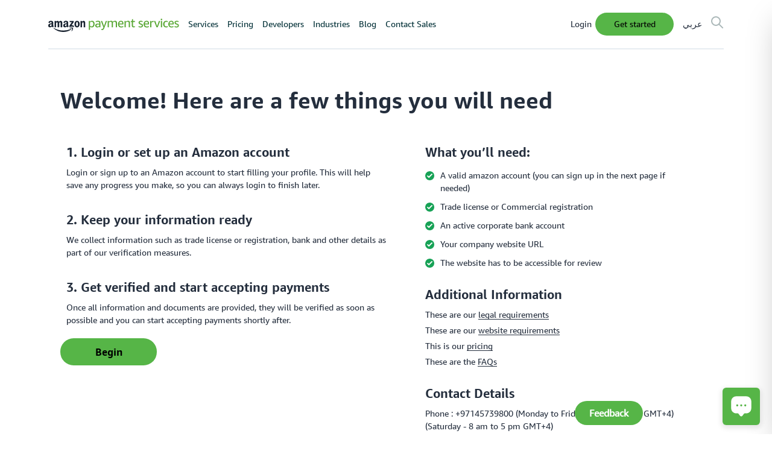

--- FILE ---
content_type: text/html;charset=UTF-8
request_url: https://paymentservices.amazon.com/before-you-start
body_size: 14491
content:







<!DOCTYPE html>
<html xmlns="http://www.w3.org/1999/xhtml">
<head><script>var aPageStart = (new Date()).getTime();</script><meta charset="utf-8"/>
    




<script src="/resources/js/lib/jquery/jquery-3.5.1.min-dc5e7f18c8d36ac1d3d4753a87c98d0a.js;jsessionid=4753D5CFE557825442B0BD449586AD8D"></script>

<script type="text/javascript">
    digitalData = {"page":{"pageInfo":{"pageName":"Before-you-start","subSectionLevel1":"Home","subSectionLevel2":"","subSectionLevel3":"","subSectionLevel4":"","platform":"Desktop"},"attributes":{"language":"English"}},"user":{"authenticationStatus":"Not-Logged-in"}};

    // Link tracking
    $(function () {
        $('a').on("click", function () {
            var linkId = $(this).attr('id');

            const nameAttr = 'tracking-name';
            const typeAttr = 'tracking-type';
            const categoryAttr = 'tracking-category';

            if (!linkId) {
                if ($(this).data(nameAttr)) {
                    digitalData.nav = {
                        type: $(this).data(typeAttr),
                        name: $(this).data(nameAttr),
                        category: $(this).data(categoryAttr) || $(this).data(nameAttr)
                    };

                    _satellite.track('navClick');
                }
                return;
            }

            var section = digitalData.page.pageInfo.subSectionLevel1;
            if (linkId.endsWith("social-icon")) {
                digitalData.socialLink = {
                    iconName: linkId.substr(0, linkId.indexOf('-')),
                    iconClickSection: section
                };

                _satellite.track("social-link-click");
            } else {
                digitalData.customLinkClick = {
                    customLinkName: linkId,
                    linkClickSection: section,
                };

                _satellite.track("custom-link-click");
            }
        });
    });
</script>

<script src="//assets.adobedtm.com/62aa6f9038d5/23b6831332c6/launch-372ce1e0e03a.min.js" async></script>

    
    
    <link rel="stylesheet" href="https://m.media-amazon.com/images/I/21JUixRvUdL._RC|51yHDmtw2vL.css_.css?AUIClients/AmazonUI" />
<link rel="stylesheet" href="https://m.media-amazon.com/images/I/11T9EXq1JNL._RC|01KbPkJKMzL.css,41mvUzsVUUL.css,314EM8NicaL.css,21JMC7OC91L.css,01xH+fhFIJL.css,01EJgRrSvHL.css,413Vvv3GONL.css,1170nDgl0uL.css,01Rw4F+QU6L.css,11NeGmEx+fL.css,01LmAy9LJTL.css,01IdKcBuAdL.css,01iHqjS7YfL.css,01eVBHHaY+L.css,21XTBCXp9XL.css,11pDJV08stL.css,51mBqTVSIJL.css,01HWrzt-WgL.css,01XPHJk60-L.css,11aX6hlPzjL.css,01GAxF7K5tL.css,01ZM-s8Z3xL.css,21gEzBqpmtL.css,11CFYS0t4PL.css,21TxBPhrLyL.css,21Y13QeF34L.css,31uSr5j0RrL.css,11OoyDiN-7L.css,31UjVzu+qrL.css,11PDZ29p-PL.css,11kbPm9N5xL.css,215WpAjwzoL.css,11sUwulETuL.css,114aTS6SjML.css,01xFKTPySiL.css,21veZgndJZL.css,21OD8FuBraL.css,11XozyxiH7L.css,21OIIrnkCdL.css,11eYW22Jy7L.css,119Cktja74L.css,11PMguLK6gL.css,01890+Vwk8L.css,11sjvwOAToL.css,01qiwJ7qDfL.css,21AS3Iv3HQL.css,016mfgi+D2L.css,01VinDhK+DL.css,21yzWnXT7mL.css,21msrr4h2yL.css,013-xYw+SRL.css_.css?AUIClients/AmazonUI#us.not-trident" />
<script>
(function(b,a,c,d){if((b=b.AmazonUIPageJS||b.P)&&b.when&&b.register){c=[];for(a=a.currentScript;a;a=a.parentElement)a.id&&c.push(a.id);return b.log("A copy of P has already been loaded on this page.","FATAL",c.join(" "))}})(window,document,Date);(function(a,b,c,d){"use strict";a._pSetI=function(){return null}})(window,document,Date);(function(c,e,I,B){"use strict";c._pd=function(){var a,u;return function(C,f,h,k,b,D,v,E,F){function w(d){try{return d()}catch(J){return!1}}function l(){if(m){var d={w:c.innerWidth||b.clientWidth,h:c.innerHeight||b.clientHeight};5<Math.abs(d.w-q.w)||50<d.h-q.h?(q=d,n=4,(d=a.mobile||a.tablet?450<d.w&&d.w>d.h:1250<=d.w)?k(b,"a-ws"):b.className=v(b,"a-ws")):0<n&&(n--,x=setTimeout(l,16))}}function G(d){(m=d===B?!m:!!d)&&l()}function H(){return m}if(!u){u=!0;var r=function(){var d=["O","ms","Moz","Webkit"],
c=e.createElement("div");return{testGradients:function(){return!0},test:function(a){var b=a.charAt(0).toUpperCase()+a.substr(1);a=(d.join(b+" ")+b+" "+a).split(" ");for(b=a.length;b--;)if(""===c.style[a[b]])return!0;return!1},testTransform3d:function(){return!0}}}(),y=b.className,z=/(^| )a-mobile( |$)/.test(y),A=/(^| )a-tablet( |$)/.test(y);a={audio:function(){return!!e.createElement("audio").canPlayType},video:function(){return!!e.createElement("video").canPlayType},canvas:function(){return!!e.createElement("canvas").getContext},
svg:function(){return!!e.createElementNS&&!!e.createElementNS("http://www.w3.org/2000/svg","svg").createSVGRect},offline:function(){return navigator.hasOwnProperty&&navigator.hasOwnProperty("onLine")&&navigator.onLine},dragDrop:function(){return"draggable"in e.createElement("span")},geolocation:function(){return!!navigator.geolocation},history:function(){return!(!c.history||!c.history.pushState)},webworker:function(){return!!c.Worker},autofocus:function(){return"autofocus"in e.createElement("input")},
inputPlaceholder:function(){return"placeholder"in e.createElement("input")},textareaPlaceholder:function(){return"placeholder"in e.createElement("textarea")},localStorage:function(){return"localStorage"in c&&null!==c.localStorage},orientation:function(){return"orientation"in c},touch:function(){return"ontouchend"in e},gradients:function(){return r.testGradients()},hires:function(){var a=c.devicePixelRatio&&1.5<=c.devicePixelRatio||c.matchMedia&&c.matchMedia("(min-resolution:144dpi)").matches;E("hiRes"+
(z?"Mobile":A?"Tablet":"Desktop"),a?1:0);return a},transform3d:function(){return r.testTransform3d()},touchScrolling:function(){return f(/Windowshop|android|OS ([5-9]|[1-9][0-9]+)(_[0-9]{1,2})+ like Mac OS X|SOFTWARE=([5-9]|[1-9][0-9]+)(.[0-9]{1,2})+.*DEVICE=iPhone|Chrome|Silk|Firefox|Trident.+?; Touch/i)},ios:function(){return f(/OS [1-9][0-9]*(_[0-9]*)+ like Mac OS X/i)&&!f(/trident|Edge/i)},android:function(){return f(/android.([1-9]|[L-Z])/i)&&!f(/trident|Edge/i)},mobile:function(){return z},
tablet:function(){return A},rtl:function(){return"rtl"===b.dir}};for(var g in a)a.hasOwnProperty(g)&&(a[g]=w(a[g]));for(var t="textShadow textStroke boxShadow borderRadius borderImage opacity transform transition".split(" "),p=0;p<t.length;p++)a[t[p]]=w(function(){return r.test(t[p])});var m=!0,x=0,q={w:0,h:0},n=4;l();h(c,"resize",function(){clearTimeout(x);n=4;l()});b.className=v(b,"a-no-js");k(b,"a-js");!f(/OS [1-8](_[0-9]*)+ like Mac OS X/i)||c.navigator.standalone||f(/safari/i)||k(b,"a-ember");
h=[];for(g in a)a.hasOwnProperty(g)&&a[g]&&h.push("a-"+g.replace(/([A-Z])/g,function(a){return"-"+a.toLowerCase()}));k(b,h.join(" "));b.setAttribute("data-aui-build-date",F);C.register("p-detect",function(){return{capabilities:a,localStorage:a.localStorage&&D,toggleResponsiveGrid:G,responsiveGridEnabled:H}});return a||{}}}}()})(window,document,Date);(function(a,p,q,k){function m(e,b,c,g){a.P.when.apply(a.P,b).register("flow:"+e,function(){var a=g.apply(this,arguments);return c||a})}function l(e){a.P.log(e,"FATAL","AmazonUIPageJS@AUIDefineJS")}function f(a,b,c){Object.defineProperty(a,b,{value:c,writable:!1})}function n(e,b,c){"string"!==typeof e&&a.P.error("Anonymous modules are not supported.");var g=c!==k?c:"function"===typeof b?b:k;g||a.P.error("A callback must be provided");var f,h=[];if(c&&Array.isArray(b)&&(h=b.reduce(function(b,d){if("module"===
d||"require"===d)a.P.error('"module" or "require" injection is not supported.');else if("exports"===d){d=f={};var c="flow:"+e+"-exports";a.P.declare(c,d);b.push(c)}else 0!==d.lastIndexOf("@amzn/",0)?l("Dependency "+d+" does not begin with '@amzn/'"):b.push("flow:"+d);return b},[]),b.length!==h.length))return;m(e,h,f,g)}"use strict";Object.prototype.hasOwnProperty.call(a,"aui")?l("AUIDefineJS is already present globally"):(f(a,"aui",{}),f(a.aui,"amd_define",n))})(window,document,Date);(function(g,h,C,D){function K(a){l&&l.tag&&l.tag(p(":","aui",a))}function q(a,b){l&&l.count&&l.count("aui:"+a,0===b?0:b||(l.count("aui:"+a)||0)+1)}function L(a){try{return a.test(navigator.userAgent)}catch(b){return!1}}function x(a,b,c){a.addEventListener?a.addEventListener(b,c,!1):a.attachEvent&&a.attachEvent("on"+b,c)}function p(a,b,c,f){b=b&&c?b+a+c:b||c;return f?p(a,b,f):b}function y(a,b,c){try{Object.defineProperty(a,b,{value:c,writable:!1})}catch(f){a[b]=c}return c}function M(a,b){a.className=
N(a,b)+" "+b}function N(a,b){return(" "+a.className+" ").split(" "+b+" ").join(" ").replace(/^ | $/g,"")}function aa(a,b,c){var f=c=a.length,e=function(){f--||(E.push(b),F||(m?m.set(z):setTimeout(z,0),F=!0))};for(e();c--;)O[a[c]]?e():(u[a[c]]=u[a[c]]||[]).push(e)}function ba(a,b,c,f,e){var d=h.createElement(a?"script":"link");x(d,"error",f);e&&x(d,"load",e);a?(d.type="text/javascript",d.async=!0,c&&/AUIClients|images[/]I/.test(b)&&d.setAttribute("crossorigin","anonymous"),d.src=b):(d.rel="stylesheet",
d.href=b);h.getElementsByTagName("head")[0].appendChild(d)}function P(a,b){return function(c,f){function e(){ba(b,c,d,function(b){G?q("resource_unload"):d?(d=!1,q("resource_retry"),e()):(q("resource_error"),a.log("Asset failed to load: "+c));b&&b.stopPropagation?b.stopPropagation():g.event&&(g.event.cancelBubble=!0)},f)}if(Q[c])return!1;Q[c]=!0;q("resource_count");var d=!0;return!e()}}function ca(a,b,c){for(var f={name:a,guard:function(c){return b.guardFatal(a,c)},guardTime:function(a){return b.guardTime(a)},
logError:function(c,d,e){b.logError(c,d,e,a)}},e=[],d=0;d<c.length;d++)A.hasOwnProperty(c[d])&&(e[d]=H.hasOwnProperty(c[d])?H[c[d]](A[c[d]],f):A[c[d]]);return e}function v(a,b,c,f,e){return function(d,k){function n(){var a=null;f?a=k:"function"===typeof k&&(q.start=r(),a=k.apply(g,ca(d,h,l)),q.end=r());if(b){A[d]=a;a=d;for(O[a]=!0;(u[a]||[]).length;)u[a].shift()();delete u[a]}q.done=!0}var h=e||this;"function"===typeof d&&(k=d,d=D);b&&(d=d?d.replace(R,""):"__NONAME__",I.hasOwnProperty(d)&&h.error(p(", reregistered by ",
p(" by ",d+" already registered",I[d]),h.attribution),d),I[d]=h.attribution);for(var l=[],m=0;m<a.length;m++)l[m]=a[m].replace(R,"");var q=w[d||"anon"+ ++da]={depend:l,registered:r(),namespace:h.namespace};d&&ea.hasOwnProperty(d);c?n():aa(l,h.guardFatal(d,n),d);return{decorate:function(a){H[d]=h.guardFatal(d,a)}}}}function S(a){return function(){var b=Array.prototype.slice.call(arguments);return{execute:v(b,!1,a,!1,this),register:v(b,!0,a,!1,this)}}}function J(a,b){return function(c,f){f||(f=c,c=
D);var e=this.attribution;return function(){n.push(b||{attribution:e,name:c,logLevel:a});var d=f.apply(this,arguments);n.pop();return d}}}function B(a,b){this.load={js:P(this,!0),css:P(this)};y(this,"namespace",b);y(this,"attribution",a)}function T(){h.body?k.trigger("a-bodyBegin"):setTimeout(T,20)}"use strict";var t=C.now=C.now||function(){return+new C},r=function(a){return a&&a.now?a.now.bind(a):t}(g.performance),fa=r(),ea={},l=g.ue;K();K("aui_build_date:3.25.8-2025-11-02");var U={getItem:function(a){try{return g.localStorage.getItem(a)}catch(b){}},
setItem:function(a,b){try{return g.localStorage.setItem(a,b)}catch(c){}}},m=g._pSetI(),E=[],ha=[],F=!1,ia=navigator.scheduling&&"function"===typeof navigator.scheduling.isInputPending;var z=function(){for(var a=m?m.set(z):setTimeout(z,0),b=t();ha.length||E.length;)if(E.shift()(),m&&ia){if(150<t()-b&&!navigator.scheduling.isInputPending()||50<t()-b&&navigator.scheduling.isInputPending())return}else if(50<t()-b)return;m?m.clear(a):clearTimeout(a);F=!1};var O={},u={},Q={},G=!1;x(g,"beforeunload",function(){G=
!0;setTimeout(function(){G=!1},1E4)});var R=/^prv:/,I={},A={},H={},w={},da=0,ja=String.fromCharCode(92),n=[],V=!0,W=g.onerror;g.onerror=function(a,b,c,f,e){e&&"object"===typeof e||(e=Error(a,b,c),e.columnNumber=f,e.stack=b||c||f?p(ja,e.message,"at "+p(":",b,c,f)):D);var d=n.pop()||{};e.attribution=p(":",e.attribution||d.attribution,d.name);e.logLevel=d.logLevel;e.attribution&&console&&console.log&&console.log([e.logLevel||"ERROR",a,"thrown by",e.attribution].join(" "));n=[];W&&(d=[].slice.call(arguments),
d[4]=e,W.apply(g,d))};B.prototype={logError:function(a,b,c,f){b={message:b,logLevel:c||"ERROR",attribution:p(":",this.attribution,f)};if(g.ueLogError)return g.ueLogError(a||b,a?b:null),!0;console&&console.error&&(console.log(b),console.error(a));return!1},error:function(a,b,c,f){a=Error(p(":",f,a,c));a.attribution=p(":",this.attribution,b);throw a;},guardError:J(),guardFatal:J("FATAL"),guardCurrent:function(a){var b=n[n.length-1];return b?J(b.logLevel,b).call(this,a):a},guardTime:function(a){var b=
n[n.length-1],c=b&&b.name;return c&&c in w?function(){var b=r(),e=a.apply(this,arguments);w[c].async=(w[c].async||0)+r()-b;return e}:a},log:function(a,b,c){return this.logError(null,a,b,c)},declare:v([],!0,!0,!0),register:v([],!0),execute:v([]),AUI_BUILD_DATE:"3.25.8-2025-11-02",when:S(),now:S(!0),trigger:function(a,b,c){var f=t();this.declare(a,{data:b,pageElapsedTime:f-(g.aPageStart||NaN),triggerTime:f});c&&c.instrument&&X.when("prv:a-logTrigger").execute(function(b){b(a)})},handleTriggers:function(){this.log("handleTriggers deprecated")},
attributeErrors:function(a){return new B(a)},_namespace:function(a,b){return new B(a,b)},setPriority:function(a){V?V=!1:this.log("setPriority only accept the first call.")}};var k=y(g,"AmazonUIPageJS",new B);var X=k._namespace("PageJS","AmazonUI");X.declare("prv:p-debug",w);k.declare("p-recorder-events",[]);k.declare("p-recorder-stop",function(){});y(g,"P",k);T();if(h.addEventListener){var Y;h.addEventListener("DOMContentLoaded",Y=function(){k.trigger("a-domready");h.removeEventListener("DOMContentLoaded",
Y,!1)},!1)}var Z=h.documentElement,ka=g._pd(k,L,x,M,Z,U,N,q,"3.25.8-2025-11-02");L(/UCBrowser/i)||ka.localStorage&&M(Z,U.getItem("a-font-class"));k.declare("a-event-revised-handling",!1);k.declare("a-fix-event-off",!1);q("pagejs:pkgExecTime",r()-fa)})(window,document,Date);(function(d,C,E,F){function t(m){e&&e.tag&&e.tag(f(":","aui",m))}function g(m,d){e&&e.count&&e.count("aui:"+m,0===d?0:d||(e.count("aui:"+m)||0)+1)}function v(d){try{return d.test(navigator.userAgent)}catch(x){return!1}}function k(d){return"function"===typeof d}function w(d,f,h){d.addEventListener?d.addEventListener(f,h,!1):d.attachEvent&&d.attachEvent("on"+f,h)}function f(d,g,h,k){g=g&&h?g+d+h:g||h;return k?f(d,g,k):g}"use strict";var e=d.ue,z=String.fromCharCode(92);P.execute("RetailPageServiceWorker",
function(){function m(a,b){l.controller&&a?(a={feature:"retail_service_worker_messaging",command:a},b&&(a.data=b),l.controller.postMessage(a)):a&&g("sw:sw_message_no_ctrl",1)}function x(a){var b=a.data;if(b&&"retail_service_worker_messaging"===b.feature&&b.command&&b.data){var c=b.data;a=d.ue;var n=d.ueLogError;switch(b.command){case "log_counter":a&&k(a.count)&&c.name&&a.count(c.name,0===c.value?0:c.value||1);break;case "log_tag":a&&k(a.tag)&&c.tag&&(a.tag(c.tag),b=d.uex,a.isl&&k(b)&&b("at"));break;
case "log_error":n&&k(n)&&c.message&&n({message:c.message,logLevel:c.level||"ERROR",attribution:c.attribution||"RetailServiceWorker"});break;case "log_weblab_trigger":if(!c.weblab||!c.treatment)break;a&&k(a.trigger)?a.trigger(c.weblab,c.treatment):(g("sw:wt:miss"),g("sw:wt:miss:"+c.weblab+":"+c.treatment));break;default:g("sw:unsupported_message_command",1)}}}function h(a,b){return"sw:"+(b||"")+":"+a+":"}function y(){p.forEach(function(a){t(a)})}function r(a){return a.capabilities.isAmazonApp&&a.capabilities.android}
function A(a,b,c){if(b)if(b.mshop&&r(a))a=h(c,"mshop_and"),b=b.mshop.action,p.push(a+"supported"),b(a,c);else if(b.browser){a=v(/Chrome/i)&&!v(/Edge/i)&&!v(/OPR/i)&&!a.capabilities.isAmazonApp&&!v(new RegExp(z+"bwv"+z+"b"));var d=b.browser;b=h(c,"browser");a?(a=d.action,p.push(b+"supported"),a(b,c)):p.push(b+"unsupported")}}function B(a,b,c){a&&p.push(h("register",c)+"unsupported");b&&p.push(h("unregister",c)+"unsupported");y()}try{var l=navigator.serviceWorker}catch(a){t("sw:nav_err")}(function(){if(l){var a=
function(){m("page_loaded",{rid:d.ue_id,mid:d.ue_mid,pty:d.ue_pty,sid:d.ue_sid,spty:d.ue_spty,furl:d.ue_furl})};w(l,"message",x);m("client_messaging_ready");P.when("load").execute(a);w(l,"controllerchange",function(){m("client_messaging_ready");"complete"===C.readyState&&a()})}})();var p=[],q=function(a,b){var c=d.uex,n=d.uet;a=f(":","aui","sw",a);"ld"===b&&k(c)?c("ld",a,{wb:1}):k(n)&&n(b,a,{wb:1})},D=function(a,b,c){function n(a){b&&k(b.failure)&&b.failure(a)}function h(){m=setTimeout(function(){t(f(":",
"sw:"+e,u.TIMED_OUT));n({ok:!1,statusCode:u.TIMED_OUT,done:!1});q(e,"ld")},c||4E3)}var u={NO_CONTROLLER:"no_ctrl",TIMED_OUT:"timed_out",UNSUPPORTED_BROWSER:"unsupported_browser",UNEXPECTED_RESPONSE:"unexpected_response"},e=f(":",a.feature,a.command),m,p=!0;if("MessageChannel"in d&&l&&"controller"in l)if(l.controller){var r=new MessageChannel;r.port1.onmessage=function(c){(c=c.data)&&c.feature===a.feature&&c.command===a.command?(p&&(q(e,"cf"),p=!1),q(e,"af"),clearTimeout(m),c.done||h(),c.ok?b&&k(b.success)&&
b.success(c):n(c),c.done&&q(e,"ld")):g(f(":","sw:"+e,u.UNEXPECTED_RESPONSE),1)};h();q(e,"bb");l.controller.postMessage(a,[r.port2])}else t(f(":","sw:"+a.feature,u.NO_CONTROLLER)),n({ok:!1,statusCode:u.NO_CONTROLLER,done:!0});else t(f(":","sw:"+a.feature,u.UNSUPPORTED_BROWSER)),n({ok:!1,statusCode:u.UNSUPPORTED_BROWSER,done:!0})};(function(){l?(q("ctrl_changed","bb"),l.addEventListener("controllerchange",function(){t("sw:ctrl_changed");q("ctrl_changed","ld")})):g(f(":","sw:ctrl_changed","sw_unsupp"),
1)})();(function(){var a=function(){q(b,"ld");var a=d.uex;D({feature:"page_proxy",command:"request_feature_tags"},{success:function(b){b=b.data;Array.isArray(b)&&b.forEach(function(a){"string"===typeof a?t(f(":","sw:ppft",a)):g(f(":","sw:ppft","invalid_tag"),1)});g(f(":","sw:ppft","success"),1);e&&e.isl&&k(a)&&a("at")},failure:function(a){g(f(":","sw:ppft","error:"+(a.statusCode||"ppft_error")),1)}})};if("requestIdleCallback"in d){var b=f(":","ppft","callback_ricb");d.requestIdleCallback(a,{timeout:1E3})}else b=
f(":","ppft","callback_timeout"),setTimeout(a,0);q(b,"bb")})();(function(a){var b=a.reg,c=a.unreg;l&&l.getRegistrations?(P.when("A").execute(function(b){if((a.reg.mshop||a.unreg.mshop)&&"function"===typeof r&&r(b)){var f=a.reg.mshop?"T1":"C",e=d.ue;e&&e.trigger?e.trigger("MSHOP_SW_CLIENT_446196",f):g("sw:mshop:wt:failed")}A(b,c,"unregister")}),w(d,"load",function(){P.when("A").execute(function(a){A(a,b,"register");y()})})):(B(b&&b.browser,c&&c.browser,"browser"),P.when("A").execute(function(a){"function"===
typeof r&&r(a)&&B(b&&b.mshop,c&&c.mshop,"mshop_and")}))})({reg:{},unreg:{}})})})(window,document,Date);
  (window.AmazonUIPageJS ? AmazonUIPageJS : P).load.js('https://m.media-amazon.com/images/I/11zuylp74DL._RC|61xJcNKKLXL.js,11Y+5x+kkTL.js,51LPrROZ2JL.js,11yKORv-GTL.js,11GgN1+C7hL.js,01+z+uIeJ-L.js,01VRMV3FBdL.js,21NadQlXUWL.js,01vRf9id2EL.js,11a7qqY8xXL.js,11oPtw-q-gL.js,51C4kaFbiAL.js,11FhdH2HZwL.js,11wb9K3sw0L.js,11BrgrMAHUL.js,11GPhx42StL.js,210X-JWUe-L.js,01Svfxfy8OL.js,615UZg04yvL.js,01ikBbTAneL.js,31KAF--uG1L.js,01qXJuwGmxL.js,01WlsjNmqIL.js,11F929pmpYL.js,31vxRYDelFL.js,01rpauTep4L.js,31OAZj4qwPL.js,011FfPwYqHL.js,21vGxgxnRsL.js,01ayO27tRRL.js,21kN0q4IA-L.js,11vb6P5C5AL.js,01AdLpizoqL.js_.js?AUIClients/AmazonUI');
</script>

    
    <meta name="viewport" content="width=device-width, initial-scale=1, maximum-scale=1, minimum-scale=1">
    <style> #feedback_button{margin-right: 150px !important;}</style>
    
    <!-- Meta Pixel Code -->
    <script>
        !function(f,b,e,v,n,t,s)
        {if(f.fbq)return;n=f.fbq=function(){n.callMethod?
            n.callMethod.apply(n,arguments):n.queue.push(arguments)};
            if(!f._fbq)f._fbq=n;n.push=n;n.loaded=!0;n.version='2.0';
            n.queue=[];t=b.createElement(e);t.async=!0;
            t.src=v;s=b.getElementsByTagName(e)[0];
            s.parentNode.insertBefore(t,s)}(window, document,'script',
            'https://connect.facebook.net/en_US/fbevents.js');
        fbq('init', '433585628913677');
        fbq('track', 'PageView');
    </script>
    <noscript>
        <img height="1" width="1" style="display:none" 
            src="https://www.facebook.com/tr?id=433585628913677&ev=PageView&noscript=1"/>
    </noscript>
    <!-- End Meta Pixel Code -->
</head>
<body class="a-m-us a-aui_72554-c a-aui_killswitch_csa_logger_372963-c a-aui_template_weblab_cache_333406-c a-bw_aui_cxc_alert_measurement_1074111-c a-bw_aui_stepper_enable_strategies_1_1294617-c"><div id="a-page"><script type="a-state" data-a-state="{&quot;key&quot;:&quot;a-wlab-states&quot;}">{}</script>
    <link href="https://d3216uwaav9lg7.cloudfront.net/assets-APS.css" rel="stylesheet">

<div class="aps as-body desktop" data-devicetype="desktop">
  <div class="flex-container flex-align-items-stretch flex-align-content-flex-start flex-full-width aps font-ember border-color-transparent decor-border--reg" id="" style="width:100%"><div class="flex-container flex-align-items-stretch flex-align-content-flex-start flex-full-width aps font-ember border-color-transparent decor-border--reg" id="" style="width:100%"><div class="sticky     flex-container flex-align-items-stretch flex-align-content-flex-start flex-full-width aps font-ember border-color-transparent decor-border--reg" id="" style="width:100%"><div class="flex-container flex-align-items-stretch flex-align-content-flex-start flex-full-width aps font-ember border-color-transparent decor-border--reg" id="" style="width:100%"><div class="spacer"></div></div><div class="header     padding-top-mini padding-bottom-mini border-bottom-1px flex-container flex-align-items-center flex-align-content-center flex-full-width aps font-ember border-color-transparent decor-border--reg" id="" style="width:100%"><nav class="nav-type-main nav-main-wrapper nav-style-light nav-alignment-left last-item-right-align "><a href="/"><img src="https://m.media-amazon.com/images/G/01/APS/APS_Logo._CB1562662190_.svg" alt="Logo" class="nav-menu-logo"/></a><button class="nav-toggle"></button><ul><li class="has-children "><span><a href="#" data-tracking-name="Services" data-tracking-type="HEADER">Services</a></span><ul><li class=" "><span class="flex-container aps-menu"><span><a href="/process-payments" data-tracking-name="Process Payments" data-tracking-type="HEADER" data-tracking-category="Services"><div class="menu-icon"><img src="https://m.media-amazon.com/images/G/01/APS/headericons/Group_40802x.png"/></div><div class="menu-description"><div>Process Payments </div><small>Everything you need to process payments from your  </br> customers – no matter what their payment preferences are</small></div></a></span></span></li><li class=" "><span class="flex-container aps-menu"><span><a href="/installments" data-tracking-name="Installments" data-tracking-type="HEADER" data-tracking-category="Services"><div class="menu-icon"><img src="https://m.media-amazon.com/images/G/01/APS/headericons/Group_40982x.png"/></div><div class="menu-description"><div>Installments  </div><small>Simplify large purchases with installment options,  letting your customers</br> spread the cost of expensive items with flexible payment plans</small></div></a></span></span></li><li class=" "><span class="flex-container aps-menu"><span><a href="/local-payments" data-tracking-name="Local Payments" data-tracking-type="HEADER" data-tracking-category="Services"><div class="menu-icon"><img src="https://m.media-amazon.com/images/G/01/APS/website/Local_Payments_Navicon.png"/></div><div class="menu-description"><div>Local Payments  </div><small> Explore the popular local payment methods in the  </br> MENA region  </small></div></a></span></span></li><li class=" "><span class="flex-container aps-menu"><span><a href="/buy-now-pay-later" data-tracking-name="Buy Now, Pay Later" data-tracking-type="HEADER" data-tracking-category="Services"><div class="menu-icon"><img src="https://m.media-amazon.com/images/G/01/APS/headericons/Group_41062x.png"/></div><div class="menu-description"><div>Buy Now, Pay Later  </div><small> A simple and secure platform that helps your customers </br> secure short-term finance for their online purchases</small></div></a></span></span></li><li class=" "><span class="flex-container aps-menu"><span><a href="/insights" data-tracking-name="Insights" data-tracking-type="HEADER" data-tracking-category="Services"><div class="menu-icon"><img src="https://m.media-amazon.com/images/G/01/APS/headericons/Group_40992x.png"/></div><div class="menu-description"><div>Insights    </div><small>Data insights providing you with an outlook on </br> payments.</small></div></a></span></span></li><li class=" "><span class="flex-container aps-menu"><span><a href="/payment-link" data-tracking-name="Payment Link" data-tracking-type="HEADER" data-tracking-category="Services"><div class="menu-icon"><img src="https://m.media-amazon.com/images/G/01/APS/headericons/Group_41092x.png"/></div><div class="menu-description"><div>Payment Link  </div><small>Collect payments directly from your customers with smart  </br> payment links through the currencies and methods they know best</small></div></a></span></span></li><li class=" "><span class="flex-container aps-menu"><span><a href="/monitor" data-tracking-name="Monitor" data-tracking-type="HEADER" data-tracking-category="Services"><div class="menu-icon"><img src="https://m.media-amazon.com/images/G/01/APS/headericons/Group_41032x.png"/></div><div class="menu-description"><div>Monitor  </div><small>Smart payment tracking features that let you measure  </br> and manage your payment performance as you go</small></div></a></span></span></li><li class=" "><span class="flex-container aps-menu"><span><a href="/safe" data-tracking-name="Safe" data-tracking-type="HEADER" data-tracking-category="Services"><div class="menu-icon"><img src="https://m.media-amazon.com/images/G/01/APS/headericons/Group_41022x.png"/></div><div class="menu-description"><div>Safe </div><small>Handle sensitive data in the safest way possible while </br> improving functionality across your payment network</small></div></a></span></span></li><li class=" "><span class="flex-container aps-menu"><span><a href="/protect" data-tracking-name="Protect" data-tracking-type="HEADER" data-tracking-category="Services"><div class="menu-icon"><img src="https://m.media-amazon.com/images/G/01/APS/headericons/Group_40792x.png"/></div><div class="menu-description"><div>Protect </div><small>Create a fully protected and intuitive payment network  </br> that lets you ensure payment safety across your network</small></div></a></span></span></li></ul></li><li class=" "><span><a href="/pricing" data-tracking-name="Pricing" data-tracking-type="HEADER">Pricing</a></span></li><li class="has-children "><span><a data-tracking-name="Developers" data-tracking-type="HEADER">Developers</a></span><ul><li class=" "><span><a href="/docs/" data-tracking-name="Documentation" data-tracking-type="HEADER" data-tracking-category="Developers">Documentation</a></span></li><li class=" "><span><a href="/docs/api" data-tracking-name="API Reference" data-tracking-type="HEADER" data-tracking-category="Developers">API Reference</a></span></li></ul></li><li class="has-children "><span><a data-tracking-name="Industries" data-tracking-type="HEADER">Industries</a></span><ul><li class=" "><span><a href="/airlines" data-tracking-name="Airlines" data-tracking-type="HEADER" data-tracking-category="Industries">Airlines</a></span></li><li class=" "><span><a href="/ecommerce" data-tracking-name="Ecommerce" data-tracking-type="HEADER" data-tracking-category="Industries">Ecommerce</a></span></li><li class=" "><span><a href="/ticketing" data-tracking-name="Ticketing" data-tracking-type="HEADER" data-tracking-category="Industries">Ticketing</a></span></li><li class=" "><span><a href="/insurance" data-tracking-name="Insurance" data-tracking-type="HEADER" data-tracking-category="Industries">Insurance</a></span></li><li class=" "><span><a href="/education" data-tracking-name="Education" data-tracking-type="HEADER" data-tracking-category="Industries">Education</a></span></li></ul></li><li class=" "><span><a href="/blog" data-tracking-name="Blog" data-tracking-type="HEADER">Blog</a></span></li><li class=" "><span><a href="https://pages.amazonpaymentservices.com/contact-sales" data-tracking-name="Contact Sales" data-tracking-type="HEADER">Contact Sales</a></span></li><li class="  main-mobile-nav__item"><span><a href="/get-started/dashboard" data-tracking-name="Login" data-tracking-type="HEADER">Login </a></span></li><li class="  main-mobile-nav__item"><span><a href="/before-you-start" data-tracking-name="Get Started" data-tracking-type="HEADER">Get Started</a></span></li><li class="  main-mobile-nav__item"><span><a href="?language=ar-AE" data-tracking-name="عربي" data-tracking-type="HEADER">عربي</a></span></li></ul><div class="main-nav-login-button" id=""><a href="/get-started/dashboard">Login </a></div><a class="ember nav-menu-gst link button button-type-primary button-theme-filled font-size-small" href="/before-you-start" id="join-us-website-header">Get Started</a><div class="main-nav-language"><a href="?language=ar-AE">عربي</a></div><a href="javascript:void(0)" class="nav-search-desktop search-link"><svg width="21px" height="21px" viewBox="0 0 21 21" version="1.1" xmlns="http://www.w3.org/2000/svg"><g id="Symbols" stroke="none" stroke-width="1" fill="none" fill-rule="evenodd"><g id="Menu-/-Filled" transform="translate(-1300.000000, -30.000000)" stroke="#AAB7B8" stroke-width="2"><g id="Nav"><g id="Search" transform="translate(1301.000000, 31.000000)"><circle id="Oval" cx="7" cy="7" r="7"></circle><path d="M12.0751953,12.0751953 L18,18" id="Line" stroke-linecap="square"></path></g></g></g></g></svg></a></nav><script type="text/javascript">;(function() { function searchScript(props){window.P.when("search-autocomplete","A","ready").execute((function(SearchAutocomplete,_ref2){_ref2.$;var Search=new SearchAutocomplete(props);props.isDesktop?Search.bindModal():Search.bindInput(!1)}))} searchScript({"searchModalHtml":"<div class=\"search-modal-background \"><form class=\"search-form\" action=\"/search\" method=\"get\"><div class=\"search-container\"><input type=\"search\" name=\"search\" class=\"search-input\" autoComplete=\"off\" placeholder=\"\" data-autocomplete-label=\"\"/><i class=\"search-icon\"></i><i class=\"search-cancel-icon\"></i><ul class=\"autocomplete-results\"></ul></div><div class=\"search-suggestions\"><span class=\"suggestions-label\">Quick links:</span><ul class=\"suggestions-list\"><li><a href=\"/search?search=pricing\">pricing</a></li></ul></div></form></div>","searchDomain":"","searchResultsPath":"/search","isDesktop":true}); })();</script></div><div class="padding-bottom-xlarge flex-container flex-align-items-stretch flex-align-content-flex-start flex-full-width aps font-ember border-color-transparent decor-border--reg" id="" style="width:100%"><div class="spacer"></div></div><div class="flex-container flex-align-items-stretch flex-align-content-flex-start flex-full-width aps font-ember border-color-transparent decor-border--reg" id="" style="width:100%"><div class="flex-container flex-align-items-stretch flex-align-content-flex-start aps font-ember border-color-transparent decor-border--reg" id="" style="width:88.33333333333333%"><div class="spacer"></div></div><div class="floating-container     flex-container flex-align-items-stretch flex-align-content-flex-start aps font-ember border-color-transparent decor-border--reg" id="" style="width:11.666666666666666%"><a class="link-container  " href="/contact"><div style="display:none"></div></a></div></div></div><div class="padding-left-small padding-right-small padding-top-mini padding-bottom-xxxlarge flex-container flex-align-items-center flex-align-content-center flex-full-width aps font-ember border-color-transparent decor-border--reg" id="" style="width:100%"><div class="padding-bottom-base flex-container flex-align-items-center flex-align-content-flex-start flex-full-width aps font-ember border-color-transparent decor-border--reg" id="" style="width:100%"><h2 class="heading align-start color-squidInk heading font-heading font-info-title">Welcome! Here are a few things you will need</h2></div><div class="flex-container flex-align-items-stretch flex-align-content-flex-start flex-full-width aps font-ember border-color-transparent decor-border--reg" id="" style="width:100%"><div class="flex-container flex-align-items-stretch flex-align-content-flex-start aps font-ember border-color-transparent decor-border--reg" id="" style="width:50%"><div class="padding-left-mini flex-container flex-align-items-stretch flex-align-content-flex-start flex-full-width aps font-ember border-color-transparent decor-border--reg" id="" style="width:100%"><div class="padding-top-small padding-bottom-xsmall flex-container flex-align-items-stretch flex-align-content-flex-start flex-full-width aps font-ember border-color-transparent decor-border--reg" id="" style="width:100%"><div class="padding-bottom-mini flex-container flex-align-items-stretch flex-align-content-flex-start flex-full-width aps font-ember border-color-transparent decor-border--reg" id="" style="width:100%"><div class="text align-start color-squidInk font-heading font-hero-cta">1. Login or set up an Amazon account</div></div><div class="flex-container flex-align-items-stretch flex-align-content-flex-start flex-full-width aps font-ember border-color-transparent decor-border--reg" id="" style="width:100%"><div class="text align-start color-squidInk font-body font-b3">Login or sign up to an Amazon account to start filling your profile. This will help save any progress you make, so you can always login to finish later.</div></div></div><div class="padding-top-small padding-bottom-xsmall flex-container flex-align-items-stretch flex-align-content-flex-start flex-full-width aps font-ember border-color-transparent decor-border--reg" id="" style="width:100%"><div class="padding-bottom-mini flex-container flex-align-items-stretch flex-align-content-flex-start flex-full-width aps font-ember border-color-transparent decor-border--reg" id="" style="width:100%"><div class="text align-start color-squidInk font-heading font-hero-cta">2. Keep your information ready</div></div><div class="flex-container flex-align-items-stretch flex-align-content-flex-start flex-full-width aps font-ember border-color-transparent decor-border--reg" id="" style="width:100%"><div class="text align-start color-squidInk font-body font-b3">We collect information such as trade license or registration, bank and other details as part of our verification measures.</div></div></div><div class="padding-top-small padding-bottom-xsmall flex-container flex-align-items-stretch flex-align-content-flex-start flex-full-width aps font-ember border-color-transparent decor-border--reg" id="" style="width:100%"><div class="padding-bottom-mini flex-container flex-align-items-stretch flex-align-content-flex-start flex-full-width aps font-ember border-color-transparent decor-border--reg" id="" style="width:100%"><div class="text align-start color-squidInk font-heading font-hero-cta">3. Get verified and start accepting payments</div></div><div class="flex-container flex-align-items-stretch flex-align-content-flex-start flex-full-width aps font-ember border-color-transparent decor-border--reg" id="" style="width:100%"><div class="text align-start color-squidInk font-body font-b3">Once all information and documents are provided, they will be verified as soon as possible and you can start accepting payments shortly after.</div></div></div></div><div class="padding-right-small padding-top-xmini padding-bottom-xmini flex-container flex-align-items-stretch flex-align-content-flex-start flex-justify-content flex-justify-content-flex-start flex-full-width aps font-ember border-color-transparent decor-border--reg" id="" style="width:100%"><div class="align-start"><a href="https://pages.amazonpaymentservices.com/contact-sales" class="link  button min-width-auto button-type-primary" id="signup-homepage-top-section" rel="nofollow" target="_blank" aria-label="sign up ">Begin</a></div></div></div><div class="padding-left-xlarge padding-right-xsmall padding-top-small padding-bottom-small flex-container flex-align-items-stretch flex-align-content-flex-start aps font-ember border-color-transparent decor-border--reg" id="" style="width:50%"><div class="padding-left-xsmall padding-bottom-xsmall flex-container flex-align-items-stretch flex-align-content-flex-start flex-full-width aps font-ember border-color-transparent decor-border--reg" id="" style="width:100%"><div class="text align-start color-squidInk font-heading font-hero-cta">What you’ll need:</div></div><div class="padding-right-minibase padding-bottom-minibase flex-container flex-align-items-flex-start flex-align-content-flex-start flex-full-width aps font-ember border-color-transparent decor-border--reg" id="" style="width:100%"><div class="padding-bottom-mini flex-container flex-align-items-stretch flex-align-content-flex-start flex-full-width aps font-ember border-color-transparent decor-border--reg" id="" style="width:100%"><div class="padding-left-xsmall padding-right-mini flex-container flex-align-items-stretch flex-align-content-flex-start aps font-ember border-color-transparent decor-border--reg container-margin--unset" id="" style="width:13.333333333333334%;max-width:40px"><div class="image align-center"><img src="https://m.media-amazon.com/images/G/01/APS/website/checkmark.png" alt="Process Payments" title="process_payments_icon" height="auto" style="height:auto"/></div></div><div class="flex-container flex-align-items-stretch flex-align-content-flex-start aps font-ember border-color-transparent decor-border--reg" id="" style="width:86.66666666666667%"><h3 class="heading align-start color-squidInk heading font-body font-b3">A valid amazon account (you can sign up in the next page if needed)</h3></div></div><div class="padding-bottom-mini flex-container flex-align-items-stretch flex-align-content-flex-start flex-full-width aps font-ember border-color-transparent decor-border--reg" id="" style="width:100%"><div class="padding-left-xsmall padding-right-mini flex-container flex-align-items-stretch flex-align-content-flex-start aps font-ember border-color-transparent decor-border--reg container-margin--unset" id="" style="width:13.333333333333334%;max-width:40px"><div class="image align-center"><img src="https://m.media-amazon.com/images/G/01/APS/website/checkmark.png" alt="Process Payments" title="process_payments_icon" height="auto" style="height:auto"/></div></div><div class="flex-container flex-align-items-stretch flex-align-content-flex-start aps font-ember border-color-transparent decor-border--reg" id="" style="width:86.66666666666667%"><h3 class="heading align-start color-squidInk heading font-body font-b3">Trade license or Commercial registration</h3></div></div><div class="padding-bottom-mini flex-container flex-align-items-stretch flex-align-content-flex-start flex-full-width aps font-ember border-color-transparent decor-border--reg" id="" style="width:100%"><div class="padding-left-xsmall padding-right-mini flex-container flex-align-items-stretch flex-align-content-flex-start aps font-ember border-color-transparent decor-border--reg container-margin--unset" id="" style="width:13.333333333333334%;max-width:40px"><div class="image align-center"><img src="https://m.media-amazon.com/images/G/01/APS/website/checkmark.png" alt="Process Payments" title="process_payments_icon" height="auto" style="height:auto"/></div></div><div class="flex-container flex-align-items-stretch flex-align-content-flex-start aps font-ember border-color-transparent decor-border--reg" id="" style="width:86.66666666666667%"><h3 class="heading align-start color-squidInk heading font-body font-b3">An active corporate bank account</h3></div></div><div class="padding-bottom-mini flex-container flex-align-items-stretch flex-align-content-flex-start flex-full-width aps font-ember border-color-transparent decor-border--reg" id="" style="width:100%"><div class="padding-left-xsmall padding-right-mini flex-container flex-align-items-stretch flex-align-content-flex-start aps font-ember border-color-transparent decor-border--reg container-margin--unset" id="" style="width:13.333333333333334%;max-width:40px"><div class="image align-center"><img src="https://m.media-amazon.com/images/G/01/APS/website/checkmark.png" alt="Process Payments" title="process_payments_icon" height="auto" style="height:auto"/></div></div><div class="flex-container flex-align-items-stretch flex-align-content-flex-start aps font-ember border-color-transparent decor-border--reg" id="" style="width:86.66666666666667%"><h3 class="heading align-start color-squidInk heading font-body font-b3">Your company website URL</h3></div></div><div class="padding-bottom-mini flex-container flex-align-items-stretch flex-align-content-flex-start flex-full-width aps font-ember border-color-transparent decor-border--reg" id="" style="width:100%"><div class="padding-left-xsmall padding-right-mini flex-container flex-align-items-stretch flex-align-content-flex-start aps font-ember border-color-transparent decor-border--reg container-margin--unset" id="" style="width:13.333333333333334%;max-width:40px"><div class="image align-center"><img src="https://m.media-amazon.com/images/G/01/APS/website/checkmark.png" alt="Process Payments" title="process_payments_icon" height="auto" style="height:auto"/></div></div><div class="flex-container flex-align-items-stretch flex-align-content-flex-start aps font-ember border-color-transparent decor-border--reg" id="" style="width:86.66666666666667%"><h3 class="heading align-start color-squidInk heading font-body font-b3">The website has to be accessible for review</h3></div></div><div class="padding-left-xsmall padding-top-small padding-bottom-mini flex-container flex-align-items-stretch flex-align-content-flex-start flex-full-width aps font-ember border-color-transparent decor-border--reg" id="" style="width:100%"><div class="text align-start color-squidInk font-heading font-hero-cta">Additional Information</div></div><div class="padding-left-xsmall flex-container flex-align-items-stretch flex-align-content-flex-start flex-full-width aps font-ember border-color-transparent decor-border--reg" id="" style="width:100%"><div class="padding-bottom-xmini flex-container flex-align-items-flex-end flex-align-content-flex-start flex-full-width aps font-ember border-color-transparent decor-border--reg" id="" style="width:100%"><div class="text align-start color-squidInk font-body font-b3">These are our <a href="https://paymentservices.amazon.com/onboarding/legal-documents?mkt_tok=MjM5LUhGRi01MjEAAAGHKaPsn_E-ClekL3a2UgLByO_kfE_biRqVh11Xj0FLiDhuu0hG_COjEBiIwpE2cQaNo7IJcWbYOfkdXTAiAg" class="inline-link" id=""><span style="display:inline-block;border-bottom:6px solid #0099D9">legal requirements</span></a></div></div><div class="padding-bottom-xmini flex-container flex-align-items-flex-end flex-align-content-flex-start flex-full-width aps font-ember border-color-transparent decor-border--reg" id="" style="width:100%"><div class="text align-start color-squidInk font-body font-b3">These are our <a href="https://click.amazonpaymentservices.com/MjM5LUhGRi01MjEAAAGHKaPsn2EVDNPXjeav-mJHIx3LjNbfniVjzhSIRJfaCTV_QjXUHPdFRdw22_9C9g7LpzThN3M=" class="inline-link" id=""><span style="display:inline-block;border-bottom:6px solid #0099D9">website requirements</span></a></div></div><div class="padding-bottom-xmini flex-container flex-align-items-flex-end flex-align-content-flex-start flex-full-width aps font-ember border-color-transparent decor-border--reg" id="" style="width:100%"><div class="text align-start color-squidInk font-body font-b3">This is our <a href="https://paymentservices.amazon.com/pricing" class="inline-link" id=""><span style="display:inline-block;border-bottom:6px solid #0099D9">pricing</span></a></div></div><div class="padding-bottom-xmini flex-container flex-align-items-flex-end flex-align-content-flex-start flex-full-width aps font-ember border-color-transparent decor-border--reg" id="" style="width:100%"><div class="text align-start color-squidInk font-body font-b3">These are the <a href="https://paymentservices.amazon.com/support-center/faq?mkt_tok=MjM5LUhGRi01MjEAAAGHKaPsnyVQ6ks8Gfi_Ha8O7Gl-tTgaCloesQB8nHs-68bEEqM5aFY5m_dA30g6Xsq7F-6RZX1TtZUxmClvcQ" class="inline-link" id=""><span style="display:inline-block;border-bottom:6px solid #0099D9">FAQs</span></a></div></div></div></div><div class="flex-container flex-align-items-stretch flex-align-content-flex-start flex-full-width aps font-ember border-color-transparent decor-border--reg" id="" style="width:100%"><div class="padding-left-xsmall padding-bottom-mini flex-container flex-align-items-stretch flex-align-content-flex-start flex-full-width aps font-ember border-color-transparent decor-border--reg" id="" style="width:100%"><div class="text align-start color-squidInk font-heading font-hero-cta">Contact Details</div></div><div class="padding-left-xsmall flex-container flex-align-items-stretch flex-align-content-flex-start flex-full-width aps font-ember border-color-transparent decor-border--reg" id="" style="width:100%"><div class="padding-bottom-xmini flex-container flex-align-items-flex-end flex-align-content-flex-start flex-full-width aps font-ember border-color-transparent decor-border--reg" id="" style="width:100%"><div class="text align-start color-squidInk font-body font-b3">Phone :  +97145739800 (Monday to Friday- 9 am to 6 pm GMT+4) (Saturday - 8 am to 5 pm GMT+4)</div></div><div class="padding-bottom-xmini flex-container flex-align-items-flex-end flex-align-content-flex-start flex-full-width aps font-ember border-color-transparent decor-border--reg" id="" style="width:100%"><div class="text align-start color-squidInk font-body font-b3">Email : onboarding-ps@amazon.com</div></div></div></div></div></div></div><div style="display:none"></div><div class="padding-top-xlarge flex-container flex-align-items-stretch flex-align-content-flex-start flex-full-width aps font-ember border-color-transparent decor-border--reg" id="" style="width:100%"><div class="full-width-footer2     padding-left-minibase padding-right-minibase padding-top-xlarge padding-bottom-xlarge flex-container flex-align-items-stretch flex-align-content-flex-start flex-full-width aps font-ember border-color-transparent background-color-apsBeige decor-border--reg" id="" style="width:100%"><nav class="nav-type-footer nav-style-light "><ul><li class="has-children "><span><a href="#" data-tracking-name="Services" data-tracking-type="FOOTER">Services</a></span><ul><li class=" "><span><a href="/process-payments" data-tracking-name="Process payments" data-tracking-type="FOOTER" data-tracking-category="Services">Process payments</a></span></li><li class=" "><span><a href="/installments" data-tracking-name="Installments" data-tracking-type="FOOTER" data-tracking-category="Services">Installments</a></span></li><li class=" "><span><a href="/protect" data-tracking-name="Protect" data-tracking-type="FOOTER" data-tracking-category="Services">Protect</a></span></li><li class=" "><span><a href="/monitor" data-tracking-name="Monitor" data-tracking-type="FOOTER" data-tracking-category="Services">Monitor</a></span></li><li class=" "><span><a href="/payment-link" data-tracking-name="Payment Link" data-tracking-type="FOOTER" data-tracking-category="Services">Payment Link</a></span></li><li class=" "><span><a href="/buy-now-pay-later" data-tracking-name="Buy Now, Pay Later" data-tracking-type="FOOTER" data-tracking-category="Services">Buy Now, Pay Later</a></span></li><li class=" "><span><a href="/lift" data-tracking-name="Lift" data-tracking-type="FOOTER" data-tracking-category="Services">Lift</a></span></li><li class=" "><span><a href="/safe" data-tracking-name="Safe" data-tracking-type="FOOTER" data-tracking-category="Services">Safe</a></span></li><li class=" "><span><a href="/data-mine" data-tracking-name="Data-Mine" data-tracking-type="FOOTER" data-tracking-category="Services">Data-Mine</a></span></li><li class=" "><span><a href="/insights" data-tracking-name="Insights" data-tracking-type="FOOTER" data-tracking-category="Services">Insights</a></span></li></ul></li><li class="has-children "><span><a data-tracking-name="Industries" data-tracking-type="FOOTER">Industries</a></span><ul><li class=" "><span><a href="/airlines" data-tracking-name="Airlines" data-tracking-type="FOOTER" data-tracking-category="Industries">Airlines</a></span></li><li class=" "><span><a href="/ecommerce" data-tracking-name="Ecommerce" data-tracking-type="FOOTER" data-tracking-category="Industries">Ecommerce</a></span></li><li class=" "><span><a href="/ticketing" data-tracking-name="Ticketing" data-tracking-type="FOOTER" data-tracking-category="Industries">Ticketing</a></span></li><li class=" "><span><a href="/insurance" data-tracking-name="Insurance" data-tracking-type="FOOTER" data-tracking-category="Industries">Insurance</a></span></li><li class=" "><span><a href="/education" data-tracking-name="Education" data-tracking-type="FOOTER" data-tracking-category="Industries">Education</a></span></li></ul></li><li class="has-children "><span><a data-tracking-name="Company" data-tracking-type="FOOTER">Company</a></span><ul><li class=" "><span><a href="/our-brand" data-tracking-name="Our Brand" data-tracking-type="FOOTER" data-tracking-category="Company">Our Brand</a></span></li><li class=" "><span><a href="/our-story" data-tracking-name="Our Story" data-tracking-type="FOOTER" data-tracking-category="Company">Our Story</a></span></li><li class=" "><span><a href="/pricing" data-tracking-name="Pricing" data-tracking-type="FOOTER" data-tracking-category="Company">Pricing</a></span></li><li class=" "><span><a href="/partnership" data-tracking-name="Partnership" data-tracking-type="FOOTER" data-tracking-category="Company">Partnership</a></span></li><li class=" "><span><a href="/meet-our-merchants" data-tracking-name="Meet Our Merchants" data-tracking-type="FOOTER" data-tracking-category="Company">Meet Our Merchants</a></span></li><li class=" "><span><a href="/blog/tags/case-study" data-tracking-name="Case Studies" data-tracking-type="FOOTER" data-tracking-category="Company">Case Studies</a></span></li><li class=" "><span><a href="/contact" data-tracking-name="Contact" data-tracking-type="FOOTER" data-tracking-category="Company">Contact</a></span></li><li class=" "><span><a href="/blog" data-tracking-name="Blog" data-tracking-type="FOOTER" data-tracking-category="Company">Blog</a></span></li><li class=" "><span><a href="/careers" data-tracking-name="Careers" data-tracking-type="FOOTER" data-tracking-category="Company">Careers</a></span></li><li class=" "><span><a href="/brand-kit" data-tracking-name="Brand Kit" data-tracking-type="FOOTER" data-tracking-category="Company">Brand Kit</a></span></li></ul></li><li class="has-children "><span><a data-tracking-name="Developers" data-tracking-type="FOOTER">Developers</a></span><ul><li class=" "><span><a href="/docs" data-tracking-name="Documentation" data-tracking-type="FOOTER" data-tracking-category="Developers">Documentation</a></span></li><li class=" "><span><a href="/docs/api" data-tracking-name="API Reference" data-tracking-type="FOOTER" data-tracking-category="Developers">API Reference</a></span></li></ul></li><li class="has-children "><span><a data-tracking-name="Resources" data-tracking-type="FOOTER">Resources</a></span><ul><li class=" "><span><a href="reimagine-payments" data-tracking-name="Reimagine Payments" data-tracking-type="FOOTER" data-tracking-category="Resources">Reimagine Payments</a></span></li><li class=" "><span><a href="/support-center" data-tracking-name="Support center" data-tracking-type="FOOTER" data-tracking-category="Resources">Support center</a></span></li><li class=" "><span><a href="/privacy" data-tracking-name="Privacy" data-tracking-type="FOOTER" data-tracking-category="Resources">Privacy</a></span></li><li class=" "><span><a href="/cookies-notice" data-tracking-name="Cookies Notice" data-tracking-type="FOOTER" data-tracking-category="Resources">Cookies Notice</a></span></li><li class=" "><span><a href="/conditions-of-use" data-tracking-name="Conditions of Use" data-tracking-type="FOOTER" data-tracking-category="Resources">Conditions of Use</a></span></li><li class=" "><span><a href="/sitemap" data-tracking-name="Site Map" data-tracking-type="FOOTER" data-tracking-category="Resources">Site Map</a></span></li></ul></li></ul></nav></div><div class="padding-top-minibase padding-bottom-xsmall flex-container flex-align-items-stretch flex-align-content-flex-start flex-full-width aps font-ember border-color-transparent decor-border--reg" id="" style="width:100%"><div class="flex-container flex-align-items-stretch flex-align-content-flex-start aps font-ember border-color-transparent decor-border--reg" id="" style="width:50%"><div class="flex-container flex-align-items-stretch flex-align-content-flex-start flex-full-width aps font-ember border-color-transparent decor-border--reg" id="" style="width:100%"><div class="text align-start color-squidInk font-body font-b3">© 1996-2025, Amazon.com, Inc. or its affiliates.</div></div><div class="flex-container flex-align-items-center flex-align-content-center flex-justify-content flex-justify-content-flex-start flex-full-width aps font-ember border-color-transparent decor-border--reg" id="" style="width:100%"><div class="padding-top-small flex-container flex-align-items-stretch flex-align-content-flex-start aps font-ember border-color-transparent decor-border--reg" id="" style="width:50%"><div class="image align-start"><img src="https://m.media-amazon.com/images/G/01/APS/homepage/Image_99.png" alt="" title="" height="auto" style="height:auto"/></div></div><div class="padding-left-xsmall padding-top-small flex-container flex-align-items-stretch flex-align-content-flex-start aps font-ember border-color-transparent decor-border--reg" id="" style="width:50%"><div class="text align-start color-squidInk font-body font-b3">ISO 22301:2019 Certified</div></div></div></div><div class="flex-container flex-align-items-flex-end flex-align-content-flex-end flex-justify-content flex-justify-content-flex-end aps font-ember border-color-transparent decor-border--reg" id="" style="width:50%"><socialLink class="social-link"><div class="social-link-wrapper"><div class="social-links-content"><a id="facebook-social-icon" class="social-link-element" href="https://www.facebook.com/amazonpaymentservices " aria-label="Amazon Payment Services facebook"><img src="https://m.media-amazon.com/images/G/01/APS/fbIcon._CB441843777_.png" alt="facebook logo"/></a><a id="twitter-social-icon" class="social-link-element" href="https://twitter.com/amzpymntservs" aria-label="Amazon Payment Services twitter"><img src="https://m.media-amazon.com/images/G/01/APS/twitterIcon._CB441843782_.png" alt="twitter logo"/></a><a id="linkedin-social-icon" class="social-link-element" href="https://www.linkedin.com/company/amazon-payment-services" aria-label="Amazon Payment Services linkedin"><img src="https://m.media-amazon.com/images/G/01/APS/linkedinIcon._CB441843782_.png" alt="linkedin logo"/></a><a id="youtube-social-icon" class="social-link-element" href="https://www.youtube.com/c/AmazonPaymentServices" aria-label="Amazon Payment Services youtube"><img src="https://m.media-amazon.com/images/G/01/APS/youtubeIcon._CB441843782_.png" alt="youtube logo"/></a></div></div></socialLink></div></div><div class="padding-top-xsmall flex-container flex-align-items-stretch flex-align-content-flex-start flex-full-width aps font-ember border-color-transparent decor-border--reg" id="" style="width:100%"><div class="spacer"></div></div></div></div></div> 
</div>

<script src="https://d3216uwaav9lg7.cloudfront.net/assets-APS.js" type="text/javascript"></script>

    


<script src="/resources/js/feedback-mechanism.min-91c5b57fe12bdee7ab25fe50ada47909.js;jsessionid=4753D5CFE557825442B0BD449586AD8D"></script>
<link rel="stylesheet" href="/resources/css/feedback-mechanism.min-6e990b15d197a08201eb325c0afc07c4.css;jsessionid=4753D5CFE557825442B0BD449586AD8D" />
<script>
    if (!window.suppress_feedback) {
        feedbackWidget.createFeedbackElement(
            {},
            'en'
        );
    }
</script>
    <script type="text/javascript">
        _linkedin_partner_id = "5501865";
        window._linkedin_data_partner_ids = window._linkedin_data_partner_ids || [];
        window._linkedin_data_partner_ids.push(_linkedin_partner_id);
    </script>
    <script type="text/javascript">
        (function(l) {
            if (!l){window.lintrk = function(a,b){window.lintrk.q.push([a,b])};
                window.lintrk.q=[]}
            var s = document.getElementsByTagName("script")[0];
            var b = document.createElement("script");
            b.type = "text/javascript";b.async = true;
            b.src = "https://snap.licdn.com/li.lms-analytics/insight.min.js";
            s.parentNode.insertBefore(b, s);})(window.lintrk);
    </script>
    <script src="/resources/js/marketing/session-storage-da327b07f1123b4a2638c50ece6a1bba.js;jsessionid=4753D5CFE557825442B0BD449586AD8D" type="text/javascript"></script>
    <noscript>
        <img height="1" width="1" style="display:none;" alt="" src="https://px.ads.linkedin.com/collect/?pid=5501865&fmt=gif" />
    </noscript>
    
        
            
                <script src="https://d389tmbw58upmm.cloudfront.net/load-genstack.js" defer></script>
            

            
        
    

</div></body>
</html>

--- FILE ---
content_type: text/css
request_url: https://d3216uwaav9lg7.cloudfront.net/assets-APS.css
body_size: 27752
content:
#nav-overlay{position:fixed;top:0;bottom:0;left:0;right:0;background:#262020}.make-money-tracking-wrapper div[data-devicetype=desktop]{margin-left:-10px;margin-right:-10px}img[width="1"][height="1"]{display:-webkit-box;display:-webkit-flex;display:-ms-flexbox;display:flex;height:0;width:0}.align-left{text-align:left}.align-right{text-align:right}.align-start{text-align:start}.align-end{text-align:end}.font-normal{font-weight:400}.font-bold{font-weight:700}.font-heavy{font-weight:600}.horizontal-align-left{-webkit-box-pack:start;-webkit-justify-content:flex-start;-ms-flex-pack:start;justify-content:flex-start}.horizontal-align-center{-webkit-box-pack:center;-webkit-justify-content:center;-ms-flex-pack:center;justify-content:center}.horizontal-align-right{-webkit-box-pack:end;-webkit-justify-content:flex-end;-ms-flex-pack:end;justify-content:flex-end}.horizontal-align-space-between{-webkit-box-pack:justify;-webkit-justify-content:space-between;-ms-flex-pack:justify;justify-content:space-between}.horizontal-align-space-around{-webkit-justify-content:space-around;-ms-flex-pack:distribute;justify-content:space-around}.vertical-align-top{-webkit-box-align:start;-webkit-align-items:flex-start;-ms-flex-align:start;align-items:flex-start}.vertical-align-center{-webkit-box-align:center;-webkit-align-items:center;-ms-flex-align:center;align-items:center}.vertical-align-bottom{-webkit-box-align:end;-webkit-align-items:flex-end;-ms-flex-align:end;align-items:flex-end}.vertical-align-stretch{-webkit-box-align:stretch;-webkit-align-items:stretch;-ms-flex-align:stretch;align-items:stretch}.edit-mode .megadraft-editor .megadraft-block{padding-bottom:0}.edit-mode .spacer{padding:1rem 0;border:1px dashed #dedee4;color:#dedee4}.image>img{max-width:100%}.icon-container{display:-webkit-box;display:-webkit-flex;display:-ms-flexbox;display:flex}.border-color-transparent{border-color:rgba(0,0,0,0)}.border-color-black{border-color:#000}.border-color-white{border-color:#fff}.hyphens-none{-webkit-hyphens:none;-moz-hyphens:none;-ms-hyphens:none;hyphens:none}.hyphens-auto{-webkit-hyphens:auto;-moz-hyphens:auto;-ms-hyphens:auto;hyphens:auto}.overflow-wrap-anywhere{overflow-wrap:anywhere}.overflow-wrap-break-word{overflow-wrap:break-word}.word-break-break-all{word-break:break-all}.word-break-keep-all{word-break:keep-all}.link-container .fa-link{font-size:18px;color:#ff4f8d}.transparent-hover>.link-container{opacity:.3;-webkit-transition:opacity .25s ease-in-out;transition:opacity .25s ease-in-out}.transparent-hover>.link-container:hover{opacity:1}.popup-layover{background-color:rgba(0,0,0,.7);position:fixed;top:0;right:0;bottom:0;left:0;z-index:1000}.popup-layover.hide{display:none}.popup{height:90%;margin:50px auto;max-height:90%;max-width:1000px;width:90%}.popup-close-container{width:100%;text-align:right;padding:0 10px 10px 0;position:relative;z-index:999}.popup-close-container a{font-size:30px;color:#fff}.popup-close-container a.close-popup{cursor:pointer}.popup-wrapper{width:0!important}.popup-container{background-color:#fff;height:auto;max-height:90%;overflow-y:auto;width:100%}.popup-container.popup-background-transparent:not(.edit-mode){background-color:rgba(0,0,0,0);margin:0;position:absolute;left:50%;top:50%;-webkit-transform:translate(-50%,-50%);-ms-transform:translate(-50%,-50%);transform:translate(-50%,-50%)}.popup-container.popup-background-transparent:not(.edit-mode) .video{max-width:800px;margin:0 auto}.popup-container.edit-mode{display:block;position:inherit;overflow:visible}.popup-container>i.close-popup{position:absolute;top:-15px;color:#fff;right:0;cursor:pointer}.accordion .title{cursor:pointer}.accordion .title:before{margin-right:4px;display:inline-block;background-repeat:no-repeat;width:20px;height:23px;content:" ";vertical-align:middle;background-image:url(https://m.media-amazon.com/images/G/01/amazonservices/2015/design/caret_down.png);zoom:60%}.accordion>.content{display:none}.accordion.acts-as-dropdown .content{position:absolute;width:100%}.accordion.expanded .title:before{background-image:url(https://m.media-amazon.com/images/G/01/amazonservices/2015/design/caret.png)}.accordion.expanded .content{display:block}.shadowOpacity+.text{position:relative;z-index:2}pre.code{background-color:#d3d3d3;border-radius:10px;margin:0;padding:1em}pre.code>span{display:block}.edit-mode pre .megadraft-editor .paragraph+.paragraph{margin-top:0}.video>video{max-width:100%}.video .video-wrapper-youtube{position:relative;padding-bottom:56.25%;height:0}.video .video-wrapper-youtube iframe{position:absolute;top:0;left:0;width:100%;height:100%}.table-container{width:100%;overflow-x:auto}.table-container>.container{display:none}.table{width:100%;border-spacing:0}.table td{padding:.5rem}.table--border-header-only th{border:1px solid #000}.table--border-header-only th:not(:last-child){border-right:none}.border-color-black .table{border-color:#000}.border-color-white .table{border-color:#fff}.flex-container:not(.flex-justify-content-center)>:only-child,.flex-container:not(.flex-justify-content-flex-end)>:only-child,.flex-container:not(.flex-justify-content-space-around)>:only-child,.flex-container:not(.flex-justify-content-space-between)>:only-child,.flex-container:not(.flex-justify-content-space-evenly)>:only-child,.flex-container>.has-max-width:not(.flex-justify-content-center)>:only-child,.flex-container>.has-max-width:not(.flex-justify-content-flex-end)>:only-child,.flex-container>.has-max-width:not(.flex-justify-content-space-around)>:only-child,.flex-container>.has-max-width:not(.flex-justify-content-space-between)>:only-child,.flex-container>.has-max-width:not(.flex-justify-content-space-evenly)>:only-child{width:100%}@media screen and (max-width:768px){.flex-container:not(.device-columns-mobileLandscape),.flex-container:not(.device-columns-mobilePortrait),.flex-container:not(.device-columns-tablet),.flex-container>.has-max-width:not(.device-columns-mobileLandscape),.flex-container>.has-max-width:not(.device-columns-mobilePortrait),.flex-container>.has-max-width:not(.device-columns-tablet){-webkit-box-orient:vertical;-webkit-box-direction:normal;-webkit-flex-flow:column nowrap;-ms-flex-flow:column nowrap;flex-flow:column nowrap}.flex-container:not(.device-columns-mobileLandscape).flex-align-items-center,.flex-container:not(.device-columns-mobileLandscape).flex-align-items-center>.has-max-width,.flex-container:not(.device-columns-mobilePortrait).flex-align-items-center,.flex-container:not(.device-columns-mobilePortrait).flex-align-items-center>.has-max-width,.flex-container:not(.device-columns-tablet).flex-align-items-center,.flex-container:not(.device-columns-tablet).flex-align-items-center>.has-max-width,.flex-container>.has-max-width:not(.device-columns-mobileLandscape).flex-align-items-center,.flex-container>.has-max-width:not(.device-columns-mobileLandscape).flex-align-items-center>.has-max-width,.flex-container>.has-max-width:not(.device-columns-mobilePortrait).flex-align-items-center,.flex-container>.has-max-width:not(.device-columns-mobilePortrait).flex-align-items-center>.has-max-width,.flex-container>.has-max-width:not(.device-columns-tablet).flex-align-items-center,.flex-container>.has-max-width:not(.device-columns-tablet).flex-align-items-center>.has-max-width{-webkit-box-pack:center;-webkit-justify-content:center;-ms-flex-pack:center;justify-content:center}.flex-container:not(.device-columns-mobileLandscape).flex-align-items-flex-start,.flex-container:not(.device-columns-mobileLandscape).flex-align-items-flex-start>.has-max-width,.flex-container:not(.device-columns-mobilePortrait).flex-align-items-flex-start,.flex-container:not(.device-columns-mobilePortrait).flex-align-items-flex-start>.has-max-width,.flex-container:not(.device-columns-tablet).flex-align-items-flex-start,.flex-container:not(.device-columns-tablet).flex-align-items-flex-start>.has-max-width,.flex-container>.has-max-width:not(.device-columns-mobileLandscape).flex-align-items-flex-start,.flex-container>.has-max-width:not(.device-columns-mobileLandscape).flex-align-items-flex-start>.has-max-width,.flex-container>.has-max-width:not(.device-columns-mobilePortrait).flex-align-items-flex-start,.flex-container>.has-max-width:not(.device-columns-mobilePortrait).flex-align-items-flex-start>.has-max-width,.flex-container>.has-max-width:not(.device-columns-tablet).flex-align-items-flex-start,.flex-container>.has-max-width:not(.device-columns-tablet).flex-align-items-flex-start>.has-max-width{-webkit-box-pack:start;-webkit-justify-content:flex-start;-ms-flex-pack:start;justify-content:flex-start}.flex-container:not(.device-columns-mobileLandscape).flex-align-items-flex-end,.flex-container:not(.device-columns-mobileLandscape).flex-align-items-flex-end>.has-max-width,.flex-container:not(.device-columns-mobilePortrait).flex-align-items-flex-end,.flex-container:not(.device-columns-mobilePortrait).flex-align-items-flex-end>.has-max-width,.flex-container:not(.device-columns-tablet).flex-align-items-flex-end,.flex-container:not(.device-columns-tablet).flex-align-items-flex-end>.has-max-width,.flex-container>.has-max-width:not(.device-columns-mobileLandscape).flex-align-items-flex-end,.flex-container>.has-max-width:not(.device-columns-mobileLandscape).flex-align-items-flex-end>.has-max-width,.flex-container>.has-max-width:not(.device-columns-mobilePortrait).flex-align-items-flex-end,.flex-container>.has-max-width:not(.device-columns-mobilePortrait).flex-align-items-flex-end>.has-max-width,.flex-container>.has-max-width:not(.device-columns-tablet).flex-align-items-flex-end,.flex-container>.has-max-width:not(.device-columns-tablet).flex-align-items-flex-end>.has-max-width{-webkit-box-pack:end;-webkit-justify-content:flex-end;-ms-flex-pack:end;justify-content:flex-end}.flex-container:not(.device-columns-mobileLandscape).flex-align-items-space-around,.flex-container:not(.device-columns-mobileLandscape).flex-align-items-space-around>.has-max-width,.flex-container:not(.device-columns-mobilePortrait).flex-align-items-space-around,.flex-container:not(.device-columns-mobilePortrait).flex-align-items-space-around>.has-max-width,.flex-container:not(.device-columns-tablet).flex-align-items-space-around,.flex-container:not(.device-columns-tablet).flex-align-items-space-around>.has-max-width,.flex-container>.has-max-width:not(.device-columns-mobileLandscape).flex-align-items-space-around,.flex-container>.has-max-width:not(.device-columns-mobileLandscape).flex-align-items-space-around>.has-max-width,.flex-container>.has-max-width:not(.device-columns-mobilePortrait).flex-align-items-space-around,.flex-container>.has-max-width:not(.device-columns-mobilePortrait).flex-align-items-space-around>.has-max-width,.flex-container>.has-max-width:not(.device-columns-tablet).flex-align-items-space-around,.flex-container>.has-max-width:not(.device-columns-tablet).flex-align-items-space-around>.has-max-width{-webkit-justify-content:space-around;-ms-flex-pack:distribute;justify-content:space-around}.flex-container:not(.device-columns-mobileLandscape).flex-align-items-space-between,.flex-container:not(.device-columns-mobileLandscape).flex-align-items-space-between>.has-max-width,.flex-container:not(.device-columns-mobilePortrait).flex-align-items-space-between,.flex-container:not(.device-columns-mobilePortrait).flex-align-items-space-between>.has-max-width,.flex-container:not(.device-columns-tablet).flex-align-items-space-between,.flex-container:not(.device-columns-tablet).flex-align-items-space-between>.has-max-width,.flex-container>.has-max-width:not(.device-columns-mobileLandscape).flex-align-items-space-between,.flex-container>.has-max-width:not(.device-columns-mobileLandscape).flex-align-items-space-between>.has-max-width,.flex-container>.has-max-width:not(.device-columns-mobilePortrait).flex-align-items-space-between,.flex-container>.has-max-width:not(.device-columns-mobilePortrait).flex-align-items-space-between>.has-max-width,.flex-container>.has-max-width:not(.device-columns-tablet).flex-align-items-space-between,.flex-container>.has-max-width:not(.device-columns-tablet).flex-align-items-space-between>.has-max-width{-webkit-box-pack:justify;-webkit-justify-content:space-between;-ms-flex-pack:justify;justify-content:space-between}}.flex-container.device-columns-mobileLandscape,.flex-container.device-columns-mobilePortrait,.flex-container.device-columns-tablet,.flex-container>.has-max-width.device-columns-mobileLandscape,.flex-container>.has-max-width.device-columns-mobilePortrait,.flex-container>.has-max-width.device-columns-tablet,.widgetBoard.edit-mode .content .widget.ui .flex-container.device-columns-mobileLandscape,.widgetBoard.edit-mode .content .widget.ui .flex-container.device-columns-mobilePortrait,.widgetBoard.edit-mode .content .widget.ui .flex-container.device-columns-tablet,.widgetBoard.edit-mode .content .widget.ui .flex-container>.has-max-width.device-columns-mobileLandscape,.widgetBoard.edit-mode .content .widget.ui .flex-container>.has-max-width.device-columns-mobilePortrait,.widgetBoard.edit-mode .content .widget.ui .flex-container>.has-max-width.device-columns-tablet{-ms-flex-flow:row nowrap;-webkit-box-orient:horizontal;-webkit-box-direction:normal;-webkit-flex-flow:row nowrap;flex-flow:row nowrap}.flex-container.device-columns-mobileLandscape .flex-container.flex-full-width,.flex-container.device-columns-mobileLandscape>.wrapper,.flex-container.device-columns-mobilePortrait .flex-container.flex-full-width,.flex-container.device-columns-mobilePortrait>.wrapper,.flex-container.device-columns-tablet .flex-container.flex-full-width,.flex-container.device-columns-tablet>.wrapper,.flex-container>.has-max-width.device-columns-mobileLandscape .flex-container.flex-full-width,.flex-container>.has-max-width.device-columns-mobileLandscape>.wrapper,.flex-container>.has-max-width.device-columns-mobilePortrait .flex-container.flex-full-width,.flex-container>.has-max-width.device-columns-mobilePortrait>.wrapper,.flex-container>.has-max-width.device-columns-tablet .flex-container.flex-full-width,.flex-container>.has-max-width.device-columns-tablet>.wrapper,.widgetBoard.edit-mode .content .widget.ui .flex-container.device-columns-mobileLandscape .flex-container.flex-full-width,.widgetBoard.edit-mode .content .widget.ui .flex-container.device-columns-mobileLandscape>.wrapper,.widgetBoard.edit-mode .content .widget.ui .flex-container.device-columns-mobilePortrait .flex-container.flex-full-width,.widgetBoard.edit-mode .content .widget.ui .flex-container.device-columns-mobilePortrait>.wrapper,.widgetBoard.edit-mode .content .widget.ui .flex-container.device-columns-tablet .flex-container.flex-full-width,.widgetBoard.edit-mode .content .widget.ui .flex-container.device-columns-tablet>.wrapper,.widgetBoard.edit-mode .content .widget.ui .flex-container>.has-max-width.device-columns-mobileLandscape .flex-container.flex-full-width,.widgetBoard.edit-mode .content .widget.ui .flex-container>.has-max-width.device-columns-mobileLandscape>.wrapper,.widgetBoard.edit-mode .content .widget.ui .flex-container>.has-max-width.device-columns-mobilePortrait .flex-container.flex-full-width,.widgetBoard.edit-mode .content .widget.ui .flex-container>.has-max-width.device-columns-mobilePortrait>.wrapper,.widgetBoard.edit-mode .content .widget.ui .flex-container>.has-max-width.device-columns-tablet .flex-container.flex-full-width,.widgetBoard.edit-mode .content .widget.ui .flex-container>.has-max-width.device-columns-tablet>.wrapper{-ms-flex-negative:1;-webkit-flex-shrink:1;flex-shrink:1}.flex-container.device-columns-mobileLandscape>.has-max-width,.flex-container.device-columns-mobilePortrait>.has-max-width,.flex-container.device-columns-tablet>.has-max-width,.flex-container>.has-max-width.device-columns-mobileLandscape>.has-max-width,.flex-container>.has-max-width.device-columns-mobilePortrait>.has-max-width,.flex-container>.has-max-width.device-columns-tablet>.has-max-width,.widgetBoard.edit-mode .content .widget.ui .flex-container.device-columns-mobileLandscape>.has-max-width,.widgetBoard.edit-mode .content .widget.ui .flex-container.device-columns-mobilePortrait>.has-max-width,.widgetBoard.edit-mode .content .widget.ui .flex-container.device-columns-tablet>.has-max-width,.widgetBoard.edit-mode .content .widget.ui .flex-container>.has-max-width.device-columns-mobileLandscape>.has-max-width,.widgetBoard.edit-mode .content .widget.ui .flex-container>.has-max-width.device-columns-mobilePortrait>.has-max-width,.widgetBoard.edit-mode .content .widget.ui .flex-container>.has-max-width.device-columns-tablet>.has-max-width{-ms-flex-flow:row nowrap;-webkit-box-orient:horizontal;-webkit-box-direction:normal;-webkit-flex-flow:row nowrap;flex-flow:row nowrap}.flex-container.device-columns-mobileLandscape>.has-max-width.flex-full-width,.flex-container.device-columns-mobilePortrait>.has-max-width.flex-full-width,.flex-container.device-columns-tablet>.has-max-width.flex-full-width,.flex-container>.has-max-width.device-columns-mobileLandscape>.has-max-width.flex-full-width,.flex-container>.has-max-width.device-columns-mobilePortrait>.has-max-width.flex-full-width,.flex-container>.has-max-width.device-columns-tablet>.has-max-width.flex-full-width,.widgetBoard.edit-mode .content .widget.ui .flex-container.device-columns-mobileLandscape>.has-max-width.flex-full-width,.widgetBoard.edit-mode .content .widget.ui .flex-container.device-columns-mobilePortrait>.has-max-width.flex-full-width,.widgetBoard.edit-mode .content .widget.ui .flex-container.device-columns-tablet>.has-max-width.flex-full-width,.widgetBoard.edit-mode .content .widget.ui .flex-container>.has-max-width.device-columns-mobileLandscape>.has-max-width.flex-full-width,.widgetBoard.edit-mode .content .widget.ui .flex-container>.has-max-width.device-columns-mobilePortrait>.has-max-width.flex-full-width,.widgetBoard.edit-mode .content .widget.ui .flex-container>.has-max-width.device-columns-tablet>.has-max-width.flex-full-width{-ms-flex-negative:1;-webkit-flex-shrink:1;flex-shrink:1}*,:after,:before{box-sizing:border-box}html{padding:0;font-size:62.5%;line-height:normal}body,html{margin:0;color:#242e3d}body{padding:60px 0 0;background-color:#fff}p{margin:0 0 1rem;line-height:1.5;font-family:Ember,sans-serif;font-weight:300}dl,ol,ul{margin:0;padding:0}li{list-style:none}dd{margin-bottom:.5rem;margin-left:0}b,strong{font-weight:600}small{font-size:80%}img{vertical-align:middle;border-style:none}table{border-collapse:collapse}label{margin-bottom:.5rem}button,input,optgroup,select,textarea{margin:0;font-family:inherit;font-size:inherit;line-height:inherit;max-width:100%}button,input{overflow:visible}input[type=checkbox],input[type=radio]{box-sizing:border-box;padding:0}input[type=email],input[type=tel],input[type=text]{width:100%}select{background-color:#fff;border:1px solid #707070;height:2rem}select,textarea{margin-bottom:1.5rem}textarea{overflow:auto;resize:vertical}sub,sup{display:inline-block;margin-left:2px;font-size:65%}a{color:inherit}a,a:focus,a:hover{text-decoration:none}a:focus,button:focus,input:focus{outline:thin dotted}.aps .color-siren{color:#0099d9}.aps .color-steel{color:#aab7b8}.aps .color-frost{color:#f6f6f6}.aps .color-cloud{color:#fff}.aps .color-granite{color:#373d3e}.aps .color-diamond{color:#fafafa}.aps .color-snow{color:#eaeded}.aps .color-cumulus{color:#aab7b8}.aps .color-stone{color:#879596}.aps .color-storm{color:#6c7778}.aps .color-opal{color:#fcf8f7}.aps .color-twilight{color:#fff3f2}.aps .color-lily{color:#fcceaa}.aps .color-incandescence{color:#ff6138}.aps .color-harvest{color:#ff5252}.aps .color-rock{color:#cc0c39}.aps .color-amethyst{color:#fcf8f7}.aps .color-dawn{color:#f5eef8}.aps .color-orchid{color:#ffd1f0}.aps .color-celeste{color:#ff3eb5}.aps .color-lumos{color:#cb2fbf}.aps .color-aurora{color:#a90067}.aps .color-moonstone{color:#fdf7f9}.aps .color-quartz{color:#fce8f3}.aps .color-primrose{color:#ffcfcf}.aps .color-coral{color:#ff7676}.aps .color-reef{color:#ff4f8d}.aps .color-tropical{color:#e31f64}.aps .color-amber{color:#fafaf7}.aps .color-equinox{color:#fff5e8}.aps .color-buttercup{color:#ffebb7}.aps .color-summer{color:#ffc400}.aps .color-lava{color:#ff8f00}.aps .color-topaz{color:#f5f7f5}.aps .color-jade{color:#eff5ed}.aps .color-dew{color:#e4fdbf}.aps .color-honeysuckle{color:#94ed88}.aps .color-jungle{color:#ade422}.aps .color-forest{color:#538000}.aps .color-abalone{color:#f7fcfc}.aps .color-lowtide{color:#edfaf5}.aps .color-lotus{color:#d2f7e7}.aps .color-seafoam{color:#a6e7ce}.aps .color-lagoon{color:#36c2b4}.aps .color-wave{color:#008577}.aps .color-pearl{color:#f5f9fa}.aps .color-horizon{color:#ebf8fa}.aps .color-pool{color:#82d8e3}.aps .color-mermaid{color:#00a4b4}.aps .color-babyblue{color:#b9d4e5}.aps .color-aqua{color:#008296}.aps .color-sky{color:#00464f}.aps .color-gulfstream{color:#002f36}.aps .color-summit{color:#d5dbdb}.aps .color-offWhite{color:#f7f7f7}.aps .color-pureWhite{color:#fff}.aps .color-typhoon{color:#00a698}.aps .color-vibrantYellow{color:#f9d00b}.aps .color-smile{color:#f90}.aps .color-prime{color:#0099d9}.aps .color-black{color:#000}.aps .color-white{color:#fff}.aps .color-transparent{color:rgba(0,0,0,0)}.aps .color-apsBeige{color:#f7f7f7}.aps .color-whitesmoke{color:#edf4fb}.aps .color-gray{color:#b9d5e5}.aps .color-watermelon{color:#f37576}.aps .color-blue{color:#33c6f4}.aps .color-yellow{color:#f9d00b}.aps .color-limeGreen{color:#aed136}.aps .color-squidInk{color:#242e3d}.aps .color-apsGreen{color:#56b547}.aps .background-color-siren{background-color:#0099d9}.aps .background-color-steel{background-color:#aab7b8}.aps .background-color-frost{background-color:#f6f6f6}.aps .background-color-cloud{background-color:#fff}.aps .background-color-granite{background-color:#373d3e}.aps .background-color-diamond{background-color:#fafafa}.aps .background-color-snow{background-color:#eaeded}.aps .background-color-cumulus{background-color:#aab7b8}.aps .background-color-stone{background-color:#879596}.aps .background-color-storm{background-color:#6c7778}.aps .background-color-opal{background-color:#fcf8f7}.aps .background-color-twilight{background-color:#fff3f2}.aps .background-color-lily{background-color:#fcceaa}.aps .background-color-incandescence{background-color:#ff6138}.aps .background-color-harvest{background-color:#ff5252}.aps .background-color-rock{background-color:#cc0c39}.aps .background-color-amethyst{background-color:#fcf8f7}.aps .background-color-dawn{background-color:#f5eef8}.aps .background-color-orchid{background-color:#ffd1f0}.aps .background-color-celeste{background-color:#ff3eb5}.aps .background-color-lumos{background-color:#cb2fbf}.aps .background-color-aurora{background-color:#a90067}.aps .background-color-moonstone{background-color:#fdf7f9}.aps .background-color-quartz{background-color:#fce8f3}.aps .background-color-primrose{background-color:#ffcfcf}.aps .background-color-coral{background-color:#ff7676}.aps .background-color-reef{background-color:#ff4f8d}.aps .background-color-tropical{background-color:#e31f64}.aps .background-color-amber{background-color:#fafaf7}.aps .background-color-equinox{background-color:#fff5e8}.aps .background-color-buttercup{background-color:#ffebb7}.aps .background-color-summer{background-color:#ffc400}.aps .background-color-lava{background-color:#ff8f00}.aps .background-color-topaz{background-color:#f5f7f5}.aps .background-color-jade{background-color:#eff5ed}.aps .background-color-dew{background-color:#e4fdbf}.aps .background-color-honeysuckle{background-color:#94ed88}.aps .background-color-jungle{background-color:#ade422}.aps .background-color-forest{background-color:#538000}.aps .background-color-abalone{background-color:#f7fcfc}.aps .background-color-lowtide{background-color:#edfaf5}.aps .background-color-lotus{background-color:#d2f7e7}.aps .background-color-seafoam{background-color:#a6e7ce}.aps .background-color-lagoon{background-color:#36c2b4}.aps .background-color-wave{background-color:#008577}.aps .background-color-pearl{background-color:#f5f9fa}.aps .background-color-horizon{background-color:#ebf8fa}.aps .background-color-pool{background-color:#82d8e3}.aps .background-color-mermaid{background-color:#00a4b4}.aps .background-color-babyblue{background-color:#b9d4e5}.aps .background-color-aqua{background-color:#008296}.aps .background-color-sky{background-color:#00464f}.aps .background-color-gulfstream{background-color:#002f36}.aps .background-color-summit{background-color:#d5dbdb}.aps .background-color-offWhite{background-color:#f7f7f7}.aps .background-color-pureWhite{background-color:#fff}.aps .background-color-typhoon{background-color:#00a698}.aps .background-color-vibrantYellow{background-color:#f9d00b}.aps .background-color-smile{background-color:#f90}.aps .background-color-prime{background-color:#0099d9}.aps .background-color-black{background-color:#000}.aps .background-color-white{background-color:#fff}.aps .background-color-transparent{background-color:rgba(0,0,0,0)}.aps .background-color-apsBeige{background-color:#f7f7f7}.aps .background-color-whitesmoke{background-color:#edf4fb}.aps .background-color-gray{background-color:#b9d5e5}.aps .background-color-watermelon{background-color:#f37576}.aps .background-color-blue{background-color:#33c6f4}.aps .background-color-yellow{background-color:#f9d00b}.aps .background-color-limeGreen{background-color:#aed136}.aps .background-color-squidInk{background-color:#242e3d}.aps .background-color-apsGreen{background-color:#56b547}.aps .border-color-siren{border-color:#0099d9}.aps .border-color-steel{border-color:#aab7b8}.aps .border-color-frost{border-color:#f6f6f6}.aps .border-color-cloud{border-color:#fff}.aps .border-color-granite{border-color:#373d3e}.aps .border-color-diamond{border-color:#fafafa}.aps .border-color-snow{border-color:#eaeded}.aps .border-color-cumulus{border-color:#aab7b8}.aps .border-color-stone{border-color:#879596}.aps .border-color-storm{border-color:#6c7778}.aps .border-color-opal{border-color:#fcf8f7}.aps .border-color-twilight{border-color:#fff3f2}.aps .border-color-lily{border-color:#fcceaa}.aps .border-color-incandescence{border-color:#ff6138}.aps .border-color-harvest{border-color:#ff5252}.aps .border-color-rock{border-color:#cc0c39}.aps .border-color-amethyst{border-color:#fcf8f7}.aps .border-color-dawn{border-color:#f5eef8}.aps .border-color-orchid{border-color:#ffd1f0}.aps .border-color-celeste{border-color:#ff3eb5}.aps .border-color-lumos{border-color:#cb2fbf}.aps .border-color-aurora{border-color:#a90067}.aps .border-color-moonstone{border-color:#fdf7f9}.aps .border-color-quartz{border-color:#fce8f3}.aps .border-color-primrose{border-color:#ffcfcf}.aps .border-color-coral{border-color:#ff7676}.aps .border-color-reef{border-color:#ff4f8d}.aps .border-color-tropical{border-color:#e31f64}.aps .border-color-amber{border-color:#fafaf7}.aps .border-color-equinox{border-color:#fff5e8}.aps .border-color-buttercup{border-color:#ffebb7}.aps .border-color-summer{border-color:#ffc400}.aps .border-color-lava{border-color:#ff8f00}.aps .border-color-topaz{border-color:#f5f7f5}.aps .border-color-jade{border-color:#eff5ed}.aps .border-color-dew{border-color:#e4fdbf}.aps .border-color-honeysuckle{border-color:#94ed88}.aps .border-color-jungle{border-color:#ade422}.aps .border-color-forest{border-color:#538000}.aps .border-color-abalone{border-color:#f7fcfc}.aps .border-color-lowtide{border-color:#edfaf5}.aps .border-color-lotus{border-color:#d2f7e7}.aps .border-color-seafoam{border-color:#a6e7ce}.aps .border-color-lagoon{border-color:#36c2b4}.aps .border-color-wave{border-color:#008577}.aps .border-color-pearl{border-color:#f5f9fa}.aps .border-color-horizon{border-color:#ebf8fa}.aps .border-color-pool{border-color:#82d8e3}.aps .border-color-mermaid{border-color:#00a4b4}.aps .border-color-babyblue{border-color:#b9d4e5}.aps .border-color-aqua{border-color:#008296}.aps .border-color-sky{border-color:#00464f}.aps .border-color-gulfstream{border-color:#002f36}.aps .border-color-summit{border-color:#d5dbdb}.aps .border-color-offWhite{border-color:#f7f7f7}.aps .border-color-pureWhite{border-color:#fff}.aps .border-color-typhoon{border-color:#00a698}.aps .border-color-vibrantYellow{border-color:#f9d00b}.aps .border-color-smile{border-color:#f90}.aps .border-color-prime{border-color:#0099d9}.aps .border-color-black{border-color:#000}.aps .border-color-white{border-color:#fff}.aps .border-color-transparent{border-color:rgba(0,0,0,0)}.aps .border-color-apsBeige{border-color:#f7f7f7}.aps .border-color-whitesmoke{border-color:#edf4fb}.aps .border-color-gray{border-color:#b9d5e5}.aps .border-color-watermelon{border-color:#f37576}.aps .border-color-blue{border-color:#33c6f4}.aps .border-color-yellow{border-color:#f9d00b}.aps .border-color-limeGreen{border-color:#aed136}.aps .border-color-squidInk{border-color:#242e3d}.aps .border-color-apsGreen{border-color:#56b547}.aps .text a:not(.button){color:#242e3d;text-decoration:none}.aps .text.links-have-text-color a:not(.button){color:inherit;text-decoration:underline}.aps .text.links-have-text-color a:not(.button):hover{color:inherit;text-decoration:none}.aps .font-heading{font-family:Ember;line-height:1.25}.aps .font-hero-title{font-size:5.2rem;line-height:70px;font-family:Ember Bold}.aps .font-hero-body{font-size:2.1rem;line-height:32px}.aps .font-hero-cta{font-size:2.1rem;font-family:Ember Bold;line-height:25px}.aps .font-hero-cta-2{font-size:2.1rem;line-height:32px}.aps .font-info-title{font-size:3.8rem;line-height:48px;font-family:Ember Bold}.aps .font-info-body{font-size:1.7rem;line-height:25px}.aps .font-info-cta,.aps .font-info-cta-2{font-size:1.7rem;font-family:Ember Bold}.aps .font-info-cta-2{line-height:17px}.aps .font-cta-section{font-size:3.8rem;font-family:Ember Medium}.aps .font-display{font-family:Ember Condensed;font-weight:600;line-height:1.25}.aps .font-d1{font-size:4.8rem}.aps .font-d2,.aps .font-d2r{font-size:4.2rem}.aps .font-d2r{font-weight:400}.aps .font-h1{font-size:2.7rem}.aps .font-h2,.aps .font-h2r{font-size:2.8rem}.aps .font-h2r{font-weight:400}.aps .font-h3{font-size:2.4rem}.aps .font-h4{font-size:2rem}.aps .font-h5{font-size:1.8rem}.aps .font-h6{font-size:1.6rem}.aps .font-subhead{font-family:Ember;font-weight:400;line-height:1.5}.aps .font-sh1{font-size:2.4rem}.aps .font-sh2{font-size:2rem}.aps .font-body{font-family:Ember;font-weight:400;line-height:1.5}.aps .font-b1{font-size:1.8rem}.aps .font-b2{font-size:1.6rem}.aps .font-b3{font-size:1.4rem}.aps .font-b4{font-size:1.2rem}.aps .font-script{font-family:Authenia;font-weight:400;line-height:.8}.aps .font-s1{font-size:7.6rem}.aps .font-s2{font-size:6rem}.aps .font-s3{font-size:4.8rem}.aps .font-s4{font-size:3.6rem}.aps .font-label{font-family:Ember Condensed;font-size:1.6rem;font-weight:600;letter-spacing:2px;line-height:1.25;text-transform:uppercase}@media screen and (max-width:747px){.aps .font-d1{font-size:4.2rem}.aps .font-d2r{font-weight:400}.aps .font-d2r,.aps .font-h1,.aps .font-h1r{font-size:2.8rem}.aps .font-h2{font-size:2.4rem}.aps .font-h3{font-size:2rem}.aps .font-h4{font-size:1.8rem}.aps .font-h5{font-size:1.6rem}.aps .font-sh1{font-size:2rem}.aps .font-b1{font-size:1.6rem}.aps .font-b2{font-size:1.4rem}.aps .font-b3{font-size:1.2rem}.aps .font-s1{font-size:6rem}.aps .font-s2{font-size:4.8rem}.aps .font-s3{font-size:3.6rem}.aps .font-heading{line-height:1.25}.aps .font-hero-title{font-size:3.6rem;line-height:45px}.aps .font-hero-body{font-size:1.5rem;line-height:21px}.aps .font-hero-cta{font-size:1.5rem;line-height:25px}.aps .font-hero-cta-2{font-size:1.5rem;line-height:21px}.aps .font-info-title{font-size:3rem;line-height:38px}.aps .font-info-body{font-size:1.5rem;line-height:21px}.aps .font-info-cta{font-size:1.5rem}.aps .font-info-cta-2{font-size:1.5rem;line-height:17px}.aps .font-cta-section{font-size:3rem}}@font-face{font-family:Ember;src:url(https://m.media-amazon.com/images/G/01/APS/fonts/AmazonEmberDisplay-Regular._CB436543755_.woff2) format("woff2"),url(https://m.media-amazon.com/images/G/01/APS/fonts/AmazonEmberDisplay-Regular._CB1568109671_.ttf) format("truetype");font-weight:400}@font-face{font-family:Ember Medium;src:url(https://m.media-amazon.com/images/G/01/APS/fonts/AmazonEmberDisplay-Medium._CB1568109670_.woff2) format("woff2"),url(https://m.media-amazon.com/images/G/01/APS/fonts/AmazonEmberDisplay-Medium._CB1568109670_.ttf) format("truetype");font-weight:500}@font-face{font-family:Ember Bold;src:url(https://m.media-amazon.com/images/G/01/APS/fonts/AmazonEmberDisplay-Bold._CB1568109669_.woff2) format("woff2"),url(https://m.media-amazon.com/images/G/01/APS/fonts/AmazonEmberDisplay-Bold._CB1568109669_.ttf) format("truetype");font-weight:600}@font-face{font-family:EmberAr;src:url(https://m.media-amazon.com/images/G/01/APS/fonts/AmazonEmberArabic-Regular._CB1574686090_.woff2) format("woff2"),url(https://m.media-amazon.com/images/G/01/APS/fonts/AmazonEmberArabic-Regular._CB1574686090_.ttf) format("truetype");font-weight:400}@font-face{font-family:EmberMdAr;src:url(https://m.media-amazon.com/images/G/01/APS/fonts/AmazonEmberArabic-Medium._CB1574686090_.woff2) format("woff2"),url(https://m.media-amazon.com/images/G/01/APS/fonts/AmazonEmberArabic-Medium._CB1574686090_.ttf) format("truetype");font-weight:900}.aps .font-ember{font-family:Ember,Helvetica,Arial,sans-serif}.aps .font-emberMd{font-family:Ember Medium,Helvetica,Arial,sans-serif}.aps .font-emberBd{font-family:Ember Bold,Helvetica,Arial,sans-serif}.aps .font-emberAr{font-family:EmberAr,Helvetica,Arial,sans-serif}.aps .font-emberMdAr{font-family:EmberMdAr,Helvetica,Arial,sans-serif}.aps .font-letter-spacing-wide{letter-spacing:2px}.aps .font-size-12{font-size:1.2rem}.aps .font-size-14{font-size:1.4rem}.aps .font-size-16{font-size:1.6rem}.aps .font-size-18{font-size:1.8rem}.aps .font-size-20{font-size:2rem}.aps .font-size-24{font-size:2.4rem}.aps .font-size-28{font-size:2.8rem}.aps .font-size-32{font-size:3.2rem}.aps .font-size-36{font-size:3.6rem}.aps .font-size-42{font-size:4.2rem}.aps .font-size-48{font-size:4.8rem}.aps .font-size-54{font-size:5.4rem}.aps .font-size-60{font-size:6rem}.aps .font-size-68{font-size:6.8rem}.aps .font-size-76{font-size:7.6rem}.aps .font-weight-light{font-weight:200!important}.aps .font-weight-regular{font-weight:400!important}.aps .font-weight-bold{font-weight:600!important}.aps .font-line-height-1x25{line-height:1.25}.aps .font-line-height-1x5{line-height:1.5}.aps .heading{width:100%}.aps h1{font-size:3.5rem}.aps h2{font-size:3rem}.aps h3{font-size:2.5rem}.aps h4{font-size:2rem}.aps h5{font-size:1.8rem}.aps h6{font-size:1.6rem}.aps h1,.aps h2,.aps h3,.aps h4,.aps h5,.aps h6{margin:0}.aps .text{width:100%}.aps .tooltipWrapper{position:relative;z-index:10}.aps .tooltip{position:absolute;left:50%;bottom:100%;max-width:200px;padding:25px;border-radius:3px;box-shadow:0 0 10px 0 rgba(170,183,184,.4);-webkit-transform:translateX(-50%);-ms-transform:translateX(-50%);transform:translateX(-50%);opacity:0;-webkit-transition:opacity .25s ease;transition:opacity .25s ease;z-index:10}.aps .tooltipWrapper:hover .tooltip{opacity:1}.aps .font-hr-theme{display:-webkit-box;display:-webkit-flex;display:-ms-flexbox;display:flex;-webkit-box-align:center;-webkit-align-items:center;-ms-flex-align:center;align-items:center}.aps .font-hr-theme:after,.aps .font-hr-theme:before{content:"";-webkit-box-flex:1;-webkit-flex:1;-ms-flex:1;flex:1;display:block;height:2px;background-color:#eaeded}.aps .font-hr-theme:before{margin-right:20px}.aps .font-hr-theme:after{margin-left:20px}.aps .button{display:inline-block;min-width:160px;max-width:270px;padding:13px 29px 12px;border:none;border-radius:30px;text-align:center;line-height:20px;text-decoration:none;-webkit-transition:background-color .5s ease,color .5s ease;transition:background-color .5s ease,color .5s ease;cursor:pointer;font-size:1.7rem;font-family:Ember Bold}.aps .button:first-letter{text-transform:uppercase}.aps .button.button-type-primary{background-color:#56b547;color:#000;text-transform:lowercase}.aps .button.button-type-primary:hover{background-color:#f9d00b;color:#000}.aps .button.button-type-secondary{color:#242e3d;background-color:#f9d00b}.aps .button.button-type-secondary:hover{background-color:#f9d00b;color:#56b547}.aps .video__play-btn{height:65px;width:65px!important;margin:0 auto}@media screen and (max-width:747px){.aps .video__play-btn{height:45px;width:45px!important}}.aps .video-style-primary{background-color:#56b547}.aps .video-style-secondary{background-color:#f9d00b}.aps .link-container:hover #Path-2{fill:#242e3d}.aps .link-container:hover .video-style-primary,.aps .link-container:hover .video-style-secondary{background-color:#f9d00b}.aps .video__play-btn svg{width:22px;height:23px;margin:2px 0 0 6px}@media screen and (max-width:747px){.aps .video__play-btn svg{width:15px;height:17px;margin:2px 0 0 4px}}.aps .video__play-btn #Path-2{-webkit-transition:all .25s ease;transition:all .25s ease;fill:rgba(0,0,0,0)}.aps hr{border-style:solid;border-width:0;max-width:100%}.aps a.link:not(.button):not(.secondary):not(.primary){position:relative;display:-webkit-inline-box;display:-webkit-inline-flex;display:-ms-inline-flexbox;display:inline-flex;border:none;font-size:2.1rem;line-height:2.6rem;text-decoration:none;cursor:pointer;overflow:hidden;white-space:nowrap}.aps a.link:not(.button):not(.secondary):not(.primary):first-letter{text-transform:uppercase}.aps a.link:not(.button):not(.secondary):not(.primary):after{content:"";position:absolute;bottom:0;left:0;right:0;height:2px;background-color:#242e3d}.aps a.link:not(.button):not(.secondary):not(.primary):hover:after{-webkit-animation:link-hover-animation .6s cubic-bezier(.58,.3,.005,1) 0s 1;animation:link-hover-animation .6s cubic-bezier(.58,.3,.005,1) 0s 1}.aps a.link:not(.button):not(.secondary):not(.primary).link-regular{color:#242e3d}.aps a.link:not(.button):not(.secondary):not(.primary).link-regular:hover{color:#242e3d}.aps a.link:not(.button):not(.secondary):not(.primary).link-inverted{color:#fff}.aps a.link:not(.button):not(.secondary):not(.primary).link-inverted:hover{text-decoration:underline}.aps a.secondary{display:inline-block;opacity:1;-webkit-transition:opacity .17s ease;transition:opacity .17s ease;cursor:pointer;font-size:1.7rem;font-family:Ember Bold;line-height:2.6rem;text-decoration:underline}.aps a.secondary:hover{opacity:.85}.aps a.secondary:after{content:none!important}.aps a.primary{position:relative;display:-webkit-inline-box;display:-webkit-inline-flex;display:-ms-inline-flexbox;display:inline-flex;border:none;font-size:1.7rem;line-height:2.6rem;text-decoration:none;cursor:pointer;overflow:hidden;white-space:nowrap;font-family:Ember Bold}.aps a.primary:first-letter{text-transform:uppercase}.aps a.primary:after{content:"";position:absolute;bottom:0;left:0;right:0;height:2px;background-color:#242e3d}.aps a.primary:hover:after{-webkit-animation:link-hover-animation .6s cubic-bezier(.58,.3,.005,1) 0s 1;animation:link-hover-animation .6s cubic-bezier(.58,.3,.005,1) 0s 1}.aps a.primary.link-regular,.aps a.primary.link-regular:hover{color:#242e3d}.aps a.primary.link-inverted{color:#fff}.aps a.primary.link-inverted:hover{text-decoration:underline}.aps a.link-bold{font-weight:600!important}.aps .link-size-sml{font-size:1.2rem}.aps .link-size-med{font-size:1.4rem}.aps .link-size-lrg{font-size:1.6rem}.aps .inline-link{border-color:inherit;line-height:1.05;color:inherit!important;opacity:1;-webkit-transition:opacity .2s ease;transition:opacity .2s ease}.aps .inline-link:hover{opacity:.7}.aps .list li{position:relative;list-style:none;margin-bottom:10px}.aps .list li:last-child{margin-bottom:0}.aps .list li:before{content:"";position:absolute;display:inline-block;background-size:cover;background-position:50%;background-repeat:no-repeat}.aps .list .font-size-18:before{top:8px}.aps .list .font-size-20:before{top:9px}.aps .list .font-size-24:before{top:10px}.aps .list-dot li:before{left:-11px;top:9px;width:5px;height:5px;border-radius:50%}.aps .list-dot.primary li:before{background-color:#0099d9}.aps .list-dot.secondary li:before{background-color:#f90}.aps .list-dot.tertiary li:before{background-color:#00a698}.aps .list-dot.black li:before{background-color:#000}.aps .list-checkmark li:before{width:15px;height:10px;top:9px;left:-23px}.aps .list-checkmark .list-item-checkmark-dash:before{width:15px;height:10px;top:0;left:-20px}.aps .list-checkmark li.list-item-checkmark-dash:before{content:"●"}.aps .list-checkmark.primary li.list-item-checkmark-checkmark:before{background-image:url(https://m.media-amazon.com/images/G/01/APS/checkmark._CB441245896_.svg)}.aps .list-checkmark.secondary li.list-item-checkmark-checkmark:before{background-image:url(https://m.media-amazon.com/images/G/01/APS/checkmark._CB441245896_.svg)}.aps .list-checkmark.tertiary li.list-item-checkmark-checkmark:before{background-image:url(https://m.media-amazon.com/images/G/01/APS/checkmark._CB441245896_.svg)}.aps .list-checkmark-right li:after{content:"";position:absolute;display:inline-block;background-size:cover;background-position:50%;background-repeat:no-repeat;width:15px;height:10px;right:0;top:0}.aps .list-checkmark-right li.list-item-checkmark-dash:after{content:"●"}.aps .list-checkmark-right.primary li.list-item-checkmark-checkmark:after{background-image:url(https://m.media-amazon.com/images/G/01/APS/checkmark._CB441245896_.svg)}.aps .list-checkmark-right.secondary li.list-item-checkmark-checkmark:after{background-image:url(https://m.media-amazon.com/images/G/01/APS/checkmark._CB441245896_.svg)}.aps .list-checkmark-right.tertiary li.list-item-checkmark-checkmark:after{background-image:url(https://m.media-amazon.com/images/G/01/APS/checkmark._CB441245896_.svg)}.aps .image img{max-width:100%}.aps .logos-img-container img{width:90%;max-width:90%;height:auto!important;max-height:100%!important}.aps .video-wrapper{position:relative;width:100%}.aps .video-wrapper.fullscreen{width:100vw;height:-webkit-calc(100vh - 60px);height:calc(100vh - 60px);overflow:hidden}.aps .video-wrapper.fullscreen .video{height:100%;object-fit:cover}.aps .video-wrapper.active .video__play-btn{display:none}.aps .video{width:100%;max-width:100%;height:auto;cursor:pointer;background-size:cover;background-position:50%;background-repeat:no-repeat}.aps .video-btn-wrapper{position:absolute;top:50%;left:50%;-webkit-transform:translate(-50%,-50%);-ms-transform:translate(-50%,-50%);transform:translate(-50%,-50%)}.aps .video__play-btn{display:-webkit-inline-box;display:-webkit-inline-flex;display:-ms-inline-flexbox;display:inline-flex;-webkit-box-align:center;-webkit-align-items:center;-ms-flex-align:center;align-items:center;-webkit-box-pack:center;-webkit-justify-content:center;-ms-flex-pack:center;justify-content:center;height:55px;width:55px;border:none;border-radius:50%;color:rgba(0,0,0,0);-webkit-transition:background-color .25s ease;transition:background-color .25s ease;cursor:pointer;pointer-events:none}.aps .video-style-primary .video__play-btn{background-color:#0099d9}.aps .video-style-secondary .video__play-btn{background-color:#f90}.aps .video__play-btn svg{margin:2px 0 0 4px}.aps .video-wrapper #Path-2{-webkit-transition:all .25s ease;transition:all .25s ease;fill:rgba(0,0,0,0)}.aps .video-wrapper:hover.video-style-primary .video__play-btn{background-color:#0099d9}.aps .video-wrapper:hover.video-style-secondary .video__play-btn{background-color:#ff8f00}.aps .video-wrapper:hover #Path-2{fill:#242e3d}.aps .container{position:relative}.aps .decor-border--reg:before{top:-2px;left:-2px;border-left:6px solid;border-top:6px solid}.aps .decor-border--reg:after{bottom:-2px;right:-2px;border-right:6px solid;border-bottom:6px solid}.aps .decor-border--flipped:before{bottom:-2px;left:-2px;border-left:6px solid;border-bottom:6px solid}.aps .decor-border--flipped:after{top:-2px;right:-2px;border-top:6px solid;border-right:6px solid}.aps .decor-border{position:relative}.aps .decor-border:after,.aps .decor-border:before{content:"";position:absolute;display:block;height:45px;width:45px}@media screen and (max-width:747px){.aps .decor-border:after,.aps .decor-border:before{height:33px;width:33px}}.aps .decor-border-primary:after,.aps .decor-border-primary:before{border-color:#0099d9}.aps .decor-border-secondary:after,.aps .decor-border-secondary:before{border-color:#f90}.aps .has-max-width{width:100%;max-width:1280px;margin-left:auto;margin-right:auto}.aps .logos-container.flex-container.aps{-webkit-box-orient:horizontal!important;-webkit-box-direction:normal!important;-webkit-flex-flow:row wrap!important;-ms-flex-flow:row wrap!important;flex-flow:row wrap!important;-webkit-box-pack:start!important;-webkit-justify-content:flex-start!important;-ms-flex-pack:start!important;justify-content:flex-start!important}.aps .logos-container.flex-container.aps>div{width:20%!important}@media screen and (max-width:1023px){.aps .logos-container.flex-container.aps>div{width:25%!important}}@media screen and (max-width:747px){.aps .logos-container.flex-container.aps>div{width:50%!important}}.aps .card-logo-layout{width:130px!important;height:130px!important;left:50%;bottom:0;border-radius:50%;-webkit-transform:translate(-50%,50%);-ms-transform:translate(-50%,50%);transform:translate(-50%,50%);background-color:#fff;box-shadow:0 0 10px 0 rgba(170,183,184,.4)}@media screen and (max-width:747px){.aps .card-logo-layout{height:100px;width:100px}}.aps .card-logo-layout img{position:absolute;top:50%;max-width:80%;max-height:80%}.aps .card-logo-layout img,.aps .decor-above-layout{left:50%;-webkit-transform:translate(-50%,-50%);-ms-transform:translate(-50%,-50%);transform:translate(-50%,-50%)}.aps .decor-above-layout{width:auto!important;top:0}.aps .decor-above-layout img{max-width:unset!important}.aps .widget.ui .pos-layout{width:130px!important;height:130px!important;position:static!important;margin:auto;opacity:.4}@media screen and (max-width:747px){.aps .flex-mobile-grid,.aps .flex-mobile-grid>.has-max-width{-webkit-box-orient:horizontal!important;-webkit-box-direction:normal!important;-webkit-flex-flow:row wrap!important;-ms-flex-flow:row wrap!important;flex-flow:row wrap!important}}@media screen and (min-width:748px) and (max-width:1023px){.aps .flex-tablet-grid,.aps .flex-tablet-grid>.has-max-width{-webkit-box-orient:horizontal!important;-webkit-box-direction:normal!important;-webkit-flex-flow:row wrap!important;-ms-flex-flow:row wrap!important;flex-flow:row wrap!important}}@media screen and (min-width:1024px){.aps .no-wrap--desktop,.aps .no-wrap--desktop>.has-max-width{-webkit-flex-wrap:nowrap!important;-ms-flex-wrap:nowrap!important;flex-wrap:nowrap!important}}.aps .container-margin--left{margin-right:auto}.aps .container-margin--center{margin:auto}.aps .container-margin--right{margin-left:auto}.aps .cont-pos-rel{position:relative!important}.aps .cont-pos-abs{position:absolute!important}.aps .cont-pos-fix{position:fixed!important}.aps .container-shadow{box-shadow:0 0 10px 0 rgba(170,183,184,.4)}.aps [data-input-dependencies],.aps [data-query-dependencies]{display:none}.aps .cards-row{-webkit-box-pack:center;-webkit-justify-content:center;-ms-flex-pack:center;justify-content:center;-webkit-box-align:stretch;-webkit-align-items:stretch;-ms-flex-align:stretch;align-items:stretch;max-width:1340px;margin:auto}.aps .card-wrapper,.aps .cards-row{display:-webkit-box;display:-webkit-flex;display:-ms-flexbox;display:flex;width:100%}.aps .card-wrapper{-webkit-box-flex:1;-webkit-flex:1;-ms-flex:1;flex:1;padding:0 25px;text-decoration:none;will-change:transform}.aps .card-wrapper:hover .card-container{-webkit-transform:translateY(-15px);-ms-transform:translateY(-15px);transform:translateY(-15px);box-shadow:0 15px 25px 0 rgba(170,183,184,.4)}.aps .card-wrapper--thin{max-width:330px;padding:0 15px}.aps .card-wrapper--wide{max-width:410px;min-height:450px;padding:0 25px}@media screen and (max-width:747px){.aps .card-wrapper{padding:0 20px}.aps .card-wrapper--wide{max-width:100%;min-height:unset}.aps .card-wrapper--thin{max-width:100%}}.aps .child-card{-webkit-flex-shrink:1;-ms-flex-negative:1;flex-shrink:1;min-height:200px}.aps .card-container{position:relative;display:-webkit-box;display:-webkit-flex;display:-ms-flexbox;display:flex;-webkit-box-orient:vertical;-webkit-box-direction:normal;-webkit-flex-direction:column;-ms-flex-direction:column;flex-direction:column;-webkit-box-pack:justify;-webkit-justify-content:space-between;-ms-flex-pack:justify;justify-content:space-between;min-height:350px;padding:25px 25px 30px;margin:0 auto;border-radius:3px;background-color:#fff;box-shadow:0 0 10px 0 rgba(170,183,184,.4);-webkit-transition:box-shadow 275ms ease,-webkit-transform 275ms ease;transition:box-shadow 275ms ease,-webkit-transform 275ms ease;transition:transform 275ms ease,box-shadow 275ms ease;transition:transform 275ms ease,box-shadow 275ms ease,-webkit-transform 275ms ease}.aps .card-img{position:relative;padding-top:58.06452%;background-size:cover;background-position:50%;background-repeat:no-repeat;margin-bottom:20px}.aps .card-bg-line{padding-top:0}.aps .card-bg-line .card-header:before{content:""}.aps .card-bg-line .card-img{padding-top:50%}.aps .card-bg-line .card-img img{top:51%}.aps .card-img img{position:absolute;top:50%;left:50%;max-height:75%;max-width:80%!important;-webkit-transform:translate(-50%,-50%);-ms-transform:translate(-50%,-50%);transform:translate(-50%,-50%)}@media screen and (max-width:747px){.aps .card-img img{height:auto!important}}.aps .card-header{margin-bottom:11px;font-size:2rem;font-family:Ember Condensed;font-weight:600;line-height:28px}.aps .card-header:before{position:absolute;left:0;display:block;height:2px;width:100%;background:#eaeded;-webkit-transform:translateY(-20px);-ms-transform:translateY(-20px);transform:translateY(-20px)}.aps .card-desc{margin-bottom:45px;line-height:24px;font-size:1.6rem;font-weight:400;color:#373d3e}.aps .card-link{position:relative;display:-webkit-inline-box;display:-webkit-inline-flex;display:-ms-inline-flexbox;display:inline-flex;padding-bottom:3px;-webkit-align-self:flex-start;-ms-flex-item-align:start;align-self:flex-start;font-size:1.6rem;letter-spacing:2px;font-family:Ember Condensed;font-weight:600;text-decoration:none;line-height:20px;color:#242e3d;overflow:hidden}.aps .card-link:first-letter{text-transform:uppercase}.aps .card-link:after{content:"";position:absolute;bottom:0;left:0;width:99%;height:2px;background-color:#242e3d}.aps .card-wrapper:hover .card-link:after{-webkit-animation:link-hover-animation .6s cubic-bezier(.58,.3,.005,1) 0s 1;animation:link-hover-animation .6s cubic-bezier(.58,.3,.005,1) 0s 1}.aps .cards-wrapper{margin:0 auto 100px}.aps .cards-container>div{-webkit-flex-wrap:nowrap;-ms-flex-wrap:nowrap;flex-wrap:nowrap}.aps .cards-container>div,.aps .cards-container>div>div{-webkit-box-align:stretch!important;-webkit-align-items:stretch!important;-ms-flex-align:stretch!important;align-items:stretch!important}.aps .cards-container>div>div{display:-webkit-box;display:-webkit-flex;display:-ms-flexbox;display:flex;-webkit-flex-shrink:1!important;-ms-flex-negative:1!important;flex-shrink:1!important;-webkit-align-content:stretch!important;-ms-flex-line-pack:stretch!important;align-content:stretch!important}@media screen and (min-width:501px) and (max-width:1023px){.aps .cards-wrapper{position:relative;width:100%;margin:0 0 50px}.aps .cards-container{padding:20px 0!important;overflow-x:scroll;-webkit-scroll-snap-type:x mandatory;-ms-scroll-snap-type:x mandatory;scroll-snap-type:x mandatory;-ms-overflow-style:none;scrollbar-width:none}.aps .cards-container::-webkit-scrollbar{-webkit-appearance:none}.aps .cards-container>div{-webkit-box-orient:horizontal!important;-webkit-box-direction:normal!important;-webkit-flex-flow:row nowrap!important;-ms-flex-flow:row nowrap!important;flex-flow:row nowrap!important;-webkit-box-pack:start!important;-webkit-justify-content:flex-start!important;-ms-flex-pack:start!important;justify-content:flex-start!important}.aps .cards-container>div>div{min-width:45vw!important;width:45vw!important;scroll-snap-align:start!important}.aps .cards-container>div>div:first-child{margin-left:15px}.aps .cards-container .scroll-indicator{position:absolute!important;top:50%;right:-7px;display:-webkit-box!important;display:-webkit-flex!important;display:-ms-flexbox!important;display:flex!important;-webkit-box-pack:center!important;-webkit-justify-content:center!important;-ms-flex-pack:center!important;justify-content:center!important;-webkit-box-align:center!important;-webkit-align-items:center!important;-ms-flex-align:center!important;align-items:center!important;padding:0!important;height:45px;width:45px;margin-left:5px;border-radius:50%;-webkit-transform:translate(-50%,-50%);-ms-transform:translate(-50%,-50%);transform:translate(-50%,-50%);opacity:1;-webkit-transition:opacity 1.2s cubic-bezier(.75,-.5,0,1.75);transition:opacity 1.2s cubic-bezier(.75,-.5,0,1.75);overflow:hidden!important}.aps .cards-container .scroll-indicator:after{content:"";display:block;margin-left:3px;height:14px;width:14px;border-radius:2px;border-left:2.5px solid #242e3d;border-bottom:2.5px solid #242e3d;background-color:rgba(0,0,0,0);-webkit-transform:rotate(45deg);-ms-transform:rotate(45deg);transform:rotate(45deg)}.aps .cards-container .scroll-indicator.hidden{opacity:0}}.aps .cards-theme--primary .scroll-indicator{background-color:#0099d9}.aps .cards-theme--secondary .scroll-indicator{background-color:#f90}@media screen and (min-width:850px) and (max-width:1023px){.aps .cards-container>div>div{min-width:38vw!important;width:38vw!important}}@media screen and (max-width:500px){.aps .cards-wrapper{margin:0}.aps .cards-container>div>div{-webkit-box-align:center!important;-webkit-align-items:center!important;-ms-flex-align:center!important;align-items:center!important;margin-bottom:30px}.aps .cards-container>div>div:last-child{margin-bottom:70px}.aps .cards-container .card-container{width:100%!important}}.aps .mktoForm{width:100%!important;max-width:100%;padding:0!important;margin:0!important}.aps .mktoForm.mkto-two-column{display:-webkit-box;display:-webkit-flex;display:-ms-flexbox;display:flex;-webkit-box-pack:justify;-webkit-justify-content:space-between;-ms-flex-pack:justify;justify-content:space-between;-webkit-flex-wrap:wrap;-ms-flex-wrap:wrap;flex-wrap:wrap}.aps .mktoFormRow{position:relative}.aps .mkto-two-column .mktoFormRow{width:48.5%!important}.aps .mktoForm .row-hidden{display:none!important}.aps .mktoFormRow label{position:absolute!important;top:14px!important;left:15px!important;width:auto!important;font-size:16px;font-weight:400!important;white-space:nowrap!important;background-color:unset!important;color:#373d3e!important;-webkit-transition:-webkit-transform .22s ease!important;transition:-webkit-transform .22s ease!important;transition:transform .22s ease!important;transition:transform .22s ease,-webkit-transform .22s ease!important;-webkit-transform-origin:top left!important;-ms-transform-origin:top left!important;transform-origin:top left!important;pointer-events:none!important}.aps .mktoForm input,.aps .mktoForm textarea{width:100%!important;height:55px!important;padding:20px 40px 6px 15px!important;border:2px solid #373d3e!important;border-radius:3px!important;font-size:16px!important;font-weight:400!important;line-height:24px!important;background-color:#fff!important;box-shadow:none!important}.aps .mktoForm textarea{padding:18px 25px 8px 15px!important}.aps .mktoFormRow select{position:relative;width:100%!important;height:55px!important;padding:11px 30px 10px 15px!important;border:2px solid #373d3e!important;border-radius:3px!important;font-size:16px!important;color:#373d3e!important;background-color:#fff!important;-webkit-appearance:none!important;-moz-appearance:none!important;appearance:none!important;z-index:10!important;box-shadow:none!important;background-image:url(https://m.media-amazon.com/images/G/01/EPSMarketingJRubyWebsite/assets/mindstorms/down-arrow-icon._CB1558545676_.svg)!important;background-position:97% 50%!important;background-repeat:no-repeat!important}.aps .mkto-theme--primary .mktoFormRow input:focus,.aps .mkto-theme--primary .mktoFormRow select:focus,.aps .mkto-theme--primary .mktoFormRow textarea:focus{outline:none!important;border:2px solid #0099d9!important}.aps .mkto-theme--secondary .mktoFormRow input:focus,.aps .mkto-theme--secondary .mktoFormRow select:focus,.aps .mkto-theme--secondary .mktoFormRow textarea:focus{outline:none!important;border:2px solid #f90!important}.aps .mktoFormRow.active label{-webkit-transform:translateY(-7px) scale(.65)!important;-ms-transform:translateY(-7px) scale(.65)!important;transform:translateY(-7px) scale(.65)!important}.aps .mktoFormRow.mkto-radio label{position:static!important;width:100%!important;margin:0 0 5px!important;white-space:unset!important}.aps .mktoFormRow.mkto-radio.active label{-webkit-transform:none!important;-ms-transform:none!important;transform:none!important}.aps .mktoFormRow.mkto-radio .mktoRadioList{width:100%!important}.aps .mktoFormRow.mkto-radio input{position:absolute!important;width:auto!important;height:auto!important}.aps .mktoFormRow.mkto-radio .mktoRadioList label{padding:0 0 15px 25px!important;margin:0!important}.aps .mktoFormRow.mkto-radio .mktoRadioList label:last-of-type{padding-bottom:0!important}.aps .mktoButtonRow{display:block!important;width:auto!important;padding-top:10px;margin:0 auto!important;text-align:center!important}.aps .mkto-two-column .mktoButtonRow{width:100%!important}.aps .mktoButtonWrap{margin:auto!important}.aps .mktoForm button{min-width:195px!important;max-width:100%!important;padding:14px 25px!important;border:none!important;border-radius:3px!important;font-size:1.6rem!important;font-weight:600!important;font-family:Ember Condensed!important;letter-spacing:2px;color:#242e3d!important;background:none!important;box-shadow:none!important;-webkit-transition:background-color .17s ease;transition:background-color .17s ease}.aps .mktoForm button:first-letter{text-transform:uppercase}.aps .mktoForm button:focus{outline:thin dotted}.aps .mkto-theme--primary button{background-color:#0099d9!important}.aps .mkto-theme--primary button:hover{background-color:#f9d00b!important}.aps .mkto-theme--secondary button{background-color:#f90!important}.aps .mkto-theme--secondary button:hover{background-color:#f9d00b!important}.aps .mktoError{top:-10px!important;left:0!important;right:0!important;bottom:unset!important;-webkit-transform:translateY(-100%)!important;-ms-transform:translateY(-100%)!important;transform:translateY(-100%)!important;pointer-events:none!important}.aps .mktoErrorMsg{position:relative;display:inline-block!important;width:100%!important;max-width:100%!important;padding:15px 8px 15px 50px!important;border:none!important;border-radius:3px!important;font-size:1.6rem!important;color:#242e3d!important;background-color:#fff!important;background-image:none!important;text-shadow:none!important;box-shadow:0 0 10px 0 rgba(170,183,184,.4)!important}.aps .mktoErrorMsg:before{content:""!important;display:block!important;position:absolute!important;left:14px!important;top:50%!important;height:24px!important;width:24px!important;-webkit-transform:translateY(-50%);-ms-transform:translateY(-50%);transform:translateY(-50%);background-image:url(https://m.media-amazon.com/images/G/01/EPSMarketingJRubyWebsite/assets/mindstorms/Icon_Error._CB1556308279_.svg)!important;background-size:contain!important;background-repeat:no-repeat!important;background-position:50%!important}.aps .mktoErrorDetail{display:inline-block!important;max-width:100%!important;vertical-align:bottom;overflow:hidden!important;text-overflow:ellipsis!important}.aps .mktoErrorArrowWrap{top:100%!important;left:9px!important;height:20px!important;width:30px!important}.aps .mktoErrorArrow{position:absolute;top:-10px;left:50%;height:16px!important;width:16px!important;margin:0!important;border:none!important;border-radius:3px!important;background:#fff!important;-webkit-transform:translate(-50%) rotate(45deg)!important;-ms-transform:translate(-50%) rotate(45deg)!important;transform:translate(-50%) rotate(45deg)!important;box-shadow:0 0 10px 0 rgba(170,183,184,.4)!important}.aps .mktoHtmlText.mktoHasWidth{width:100%!important;max-width:100%!important}.aps .mktoForm .mktoInvalid{border-color:#ad0a30!important}.aps .mktoFieldWrap,.aps .mktoFormRow{width:100%!important}.aps .mktoFieldWrap,.aps .mktoFormCol{float:none!important}.aps .mktoFormCol{margin-bottom:20px!important}.aps .mktoAsterix,.aps .mktoGutter,.aps .mktoOffset{display:none!important}.aps ::-webkit-input-placeholder{color:rgba(0,0,0,0)}.aps :-moz-placeholder,.aps ::-moz-placeholder{color:rgba(0,0,0,0)}.aps :-ms-input-placeholder{color:rgba(0,0,0,0)}@media screen and (max-width:747px){.aps .mktoForm.mkto-two-column{display:block}.aps .mkto-two-column .mktoFormRow,.aps .mktoForm button{width:100%!important}}.aps .carousel-item__child-card>div{-webkit-box-orient:horizontal;-webkit-box-direction:normal;-webkit-flex-flow:row nowrap;-ms-flex-flow:row nowrap;flex-flow:row nowrap}.aps .carousel-item__child-card>div>*{scroll-snap-align:start!important;-webkit-align-content:stretch;-ms-flex-line-pack:stretch;align-content:stretch}@media screen and (max-width:960px){.aps .carousel-item__child-card>div>div{width:auto!important;max-width:100%!important}.aps .carousel-item__child-card>div>div>:not(.spacer){width:39vw!important;max-width:100%}}@media screen and (max-width:850px){.aps .carousel-item__child-card>div>div>:not(.spacer){width:46vw!important}}@media screen and (max-width:450px){.aps .carousel-item__child-card>div>div>:not(.spacer){width:86vw!important;max-width:100%}}.aps .carousel-item__child-logo>div{-webkit-box-orient:horizontal;-webkit-box-direction:normal;-webkit-flex-flow:row nowrap;-ms-flex-flow:row nowrap;flex-flow:row nowrap}.aps .carousel-item__child-logo>div>*{scroll-snap-align:start!important;-webkit-align-content:center;-ms-flex-line-pack:center;align-content:center}.aps .carousel-item__child-logo>div img{width:75%;max-width:75%;height:auto!important}@media screen and (max-width:960px){.aps .carousel-item__child-logo>div>div{width:auto!important;max-width:100%!important}.aps .carousel-item__child-logo>div>div img{width:95%}.aps .carousel-item__child-logo>div>div>:not(.spacer){width:25vw!important;max-width:100%;padding:0 15px;margin:auto;text-align:center}}@media screen and (max-width:450px){.aps .carousel-item__child-logo>div>div>:not(.spacer){width:50vw!important;max-width:100%}}@media screen and (max-width:960px){.aps .carousel__track .carousel-item__child-banner>div{-webkit-box-orient:vertical;-webkit-box-direction:normal;-webkit-flex-flow:column wrap;-ms-flex-flow:column wrap;flex-flow:column wrap;width:100vw!important;max-width:100vw;scroll-snap-align:start!important}.aps .carousel__track .carousel-item__child-banner>div>*{max-width:100%}}.aps .carousel-wrapper{position:relative;width:100%;max-width:100%;padding-bottom:25px;margin-bottom:100px}@media screen and (max-width:1023px){.aps .carousel-wrapper{margin-bottom:45px}}.aps .carousel{display:-webkit-box;display:-webkit-flex;display:-ms-flexbox;display:flex;-webkit-box-pack:justify;-webkit-justify-content:space-between;-ms-flex-pack:justify;justify-content:space-between;padding:0 10px}.aps .carousel img{max-width:100%;height:auto}.aps .carousel-max-width{width:100%;max-width:1280px;padding:0 60px;margin-left:auto;margin-right:auto}@media screen and (max-width:1023px){.aps .carousel-max-width{padding:0}}.aps .is-edit-mode .carousel-max-width{padding:0!important}.aps .carousel__body{width:100%;max-width:100%;overflow:hidden}.is-edit-mode .aps .carousel__body{padding:10px 0}.aps .carousel__track{display:-webkit-box;display:-webkit-flex;display:-ms-flexbox;display:flex;padding:40px 0;will-change:transform;-webkit-transition:-webkit-transform .5s cubic-bezier(.4,0,.2,1);transition:-webkit-transform .5s cubic-bezier(.4,0,.2,1);transition:transform .5s cubic-bezier(.4,0,.2,1);transition:transform .5s cubic-bezier(.4,0,.2,1),-webkit-transform .5s cubic-bezier(.4,0,.2,1);-webkit-transform:translateX(0);-ms-transform:translateX(0);transform:translateX(0)}.aps .carousel__track,.aps .carousel__track>div{-webkit-flex-wrap:nowrap;-ms-flex-wrap:nowrap;flex-wrap:nowrap}.aps .carousel__track>div{width:100%;-webkit-box-orient:horizontal;-webkit-box-direction:normal;-webkit-flex-direction:row;-ms-flex-direction:row;flex-direction:row}.aps .is-edit-mode .carousel__track{display:block;width:auto;padding:25px 5px 5px;white-space:normal;overflow:visible}.aps .is-edit-mode .carousel__track>div{width:auto;max-width:100%}.aps .carousel__item{display:-webkit-box;display:-webkit-flex;display:-ms-flexbox;display:flex;-webkit-flex-wrap:wrap;-ms-flex-wrap:wrap;flex-wrap:wrap;-webkit-box-align:stretch;-webkit-align-items:stretch;-ms-flex-align:stretch;align-items:stretch;width:100%}.aps .carousel__item>div{width:auto}.aps .carousel__nav{display:-webkit-box;display:-webkit-flex;display:-ms-flexbox;display:flex;-webkit-box-align:center;-webkit-align-items:center;-ms-flex-align:center;align-items:center;width:35px}.aps .carousel__nav.left{-webkit-box-pack:start;-webkit-justify-content:flex-start;-ms-flex-pack:start;justify-content:flex-start}.aps .carousel__nav.right{-webkit-box-pack:end;-webkit-justify-content:flex-end;-ms-flex-pack:end;justify-content:flex-end}.aps .carousel__button{width:20px;height:20px;border:none;border-radius:1px;cursor:pointer;background:none}.aps .carousel__button:focus{outline:none}.aps .carousel__button.prev{border-top:2px solid #373d3e;border-left:2px solid #373d3e;-webkit-transform:rotate(-45deg);-ms-transform:rotate(-45deg);transform:rotate(-45deg)}.aps .carousel__button.next{margin-left:10px;border-top:2px solid #373d3e;border-right:2px solid #373d3e;-webkit-transform:rotate(45deg);-ms-transform:rotate(45deg);transform:rotate(45deg)}.aps .carousel-no-buttons .carousel__nav{display:none}.aps .carousel__dot-container{display:-webkit-box;display:-webkit-flex;display:-ms-flexbox;display:flex;-webkit-box-pack:center;-webkit-justify-content:center;-ms-flex-pack:center;justify-content:center;-webkit-box-align:center;-webkit-align-items:center;-ms-flex-align:center;align-items:center}@media screen and (max-width:960px){.aps .carousel__dot-container{display:none}}.aps .carousel__dot{padding:6px;background:none;border:none;cursor:pointer}.aps .carousel__dot:before{content:"";display:block;width:10px;height:10px;border:none;border-radius:50%;background-color:#6c7778;-webkit-transition:-webkit-transform .1s cubic-bezier(.4,0,1,1);transition:-webkit-transform .1s cubic-bezier(.4,0,1,1);transition:transform .1s cubic-bezier(.4,0,1,1);transition:transform .1s cubic-bezier(.4,0,1,1),-webkit-transform .1s cubic-bezier(.4,0,1,1);-webkit-transform:scale(1);-ms-transform:scale(1);transform:scale(1);cursor:pointer}.aps .carousel__dot:focus{outline:none}.aps .carousel__dot.active:before{-webkit-transform:scale(1.3);-ms-transform:scale(1.3);transform:scale(1.3);background-color:#242e3d}.aps .carousel-style-primary .carousel__mobile-indicator{background-color:#0099d9}.aps .carousel-style-secondary .carousel__mobile-indicator{background-color:#242e3d}.aps .carousel__mobile-indicator-txt{display:none}@media screen and (max-width:960px){.aps .carousel{padding:0}.aps .carousel__track{padding:10px 0 25px;overflow-x:scroll;-webkit-overflow-scrolling:touch;-webkit-scroll-snap-type:x mandatory;-ms-scroll-snap-type:x mandatory;scroll-snap-type:x mandatory;-ms-overflow-style:none;scrollbar-width:none}.aps .carousel__track::-webkit-scrollbar{-webkit-appearance:none}.aps .carousel__track>div{width:auto!important}.aps .carousel__track>div>div:not(.carousel__item){width:auto!important}.aps .carousel__track .carousel__item{width:auto!important}.aps .carousel__track .carousel__item>div>div{width:auto}.aps .carousel__nav{display:none}.aps .carousel__mobile-indicator-txt{display:block;position:absolute;left:50%;font-family:Ember Condensed;font-size:1.6rem;font-weight:600;line-height:2rem;letter-spacing:2px;text-align:center;color:#242e3d;-webkit-transform:translateX(-50%) translateZ(0);transform:translateX(-50%) translateZ(0);will-change:transform;-webkit-animation:slide-float 3s ease-in-out infinite alternate;animation:slide-float 3s ease-in-out infinite alternate}.aps .carousel__mobile-indicator-txt:after{content:"";position:absolute;top:50%;left:-15px;height:10px;width:10px;border-radius:3px;border-bottom:3px solid #242e3d;border-right:3px solid #242e3d;-webkit-transform:translateY(-50%) rotate(135deg);-ms-transform:translateY(-50%) rotate(135deg);transform:translateY(-50%) rotate(135deg);-webkit-transition:-webkit-transform 175ms ease;transition:-webkit-transform 175ms ease;transition:transform 175ms ease;transition:transform 175ms ease,-webkit-transform 175ms ease}.aps .carousel__mobile-indicator{position:absolute;top:50%;right:25px;display:-webkit-box;display:-webkit-flex;display:-ms-flexbox;display:flex;-webkit-box-pack:center;-webkit-justify-content:center;-ms-flex-pack:center;justify-content:center;-webkit-box-align:center;-webkit-align-items:center;-ms-flex-align:center;align-items:center;height:45px;width:45px;border-radius:50%;-webkit-transform:translate(-50%,-50%);-ms-transform:translate(-50%,-50%);transform:translate(-50%,-50%);opacity:1;-webkit-transition:opacity 1.2s cubic-bezier(.75,-.5,0,1.75);transition:opacity 1.2s cubic-bezier(.75,-.5,0,1.75)}.aps .carousel__mobile-indicator:after{content:"";display:block;margin-left:2px;height:30%;width:30%;border-radius:2px;position:absolute;border-left:2.5px solid #242e3d;border-bottom:2.5px solid #242e3d;background-color:rgba(0,0,0,0);-webkit-transform:rotate(45deg);-ms-transform:rotate(45deg);transform:rotate(45deg);will-change:transform}.aps .carousel__mobile-indicator.hidden{opacity:0}}@media screen and (max-width:450px){.aps .carousel__mobile-indicator{right:-12px}}.aps .split-column{display:-webkit-box;display:-webkit-flex;display:-ms-flexbox;display:flex;-webkit-box-align:center;-webkit-align-items:center;-ms-flex-align:center;align-items:center;-webkit-align-content:center;-ms-flex-line-pack:center;align-content:center;width:100%}.aps .split-column--flipped .split-column__bg-wrapper{-webkit-box-ordinal-group:2;-webkit-order:1;-ms-flex-order:1;order:1}.aps .split-column--flipped .split-column__content-wrapper{-webkit-box-ordinal-group:3;-webkit-order:2;-ms-flex-order:2;order:2}.aps .split-column__bg-wrapper{position:relative;display:-webkit-box;display:-webkit-flex;display:-ms-flexbox;display:flex;-webkit-box-pack:end;-webkit-justify-content:flex-end;-ms-flex-pack:end;justify-content:flex-end;-webkit-box-align:end;-webkit-align-items:flex-end;-ms-flex-align:end;align-items:flex-end;width:50%;background-size:cover;background-position:50%;background-repeat:no-repeat}.aps .split-column__bg-shadow .split-column__bg-wrapper{box-shadow:0 0 10px 0 rgba(170,183,184,.4)}.aps .column-width--wide{-webkit-box-pack:justify;-webkit-justify-content:space-between;-ms-flex-pack:justify;justify-content:space-between;-webkit-box-align:center;-webkit-align-items:center;-ms-flex-align:center;align-items:center;padding:0 70px}.aps .column-width--normal .split-column__bg-wrapper{-webkit-flex-basis:50%;-ms-flex-preferred-size:50%;flex-basis:50%;width:50%}.aps .column-width--normal .split-column__bg-wrapper .split-column__bg-img{height:100%;object-fit:cover;object-position:top}@media screen and (max-width:747px){.aps .column-width--normal .split-column__bg-wrapper .split-column__bg-img{height:400px}}.aps .column-width--wide .split-column__bg-wrapper{-webkit-flex-basis:55%;-ms-flex-preferred-size:55%;flex-basis:55%;-webkit-box-align:center;-webkit-align-items:center;-ms-flex-align:center;align-items:center;width:55%}.aps .split-column__logo-wrapper{position:absolute;bottom:0;right:0;width:110px;height:110px;border-radius:50%;background-color:#fff;box-shadow:0 0 10px 0 rgba(108,119,120,.5)}.aps .column-width--normal .split-column__logo-wrapper{margin:30px}.aps .column-width--wide .split-column__logo-wrapper{position:absolute;bottom:10px;right:13px;-webkit-transform:translate(50%,50%);-ms-transform:translate(50%,50%);transform:translate(50%,50%)}.aps .split-column__logo{position:absolute;top:50%;left:50%;max-height:80%;max-width:75%;-webkit-transform:translate(-50%,-50%);-ms-transform:translate(-50%,-50%);transform:translate(-50%,-50%)}.aps .split-column__content-wrapper{display:-webkit-box;display:-webkit-flex;display:-ms-flexbox;display:flex;-webkit-box-pack:center;-webkit-justify-content:center;-ms-flex-pack:center;justify-content:center;-webkit-box-align:center;-webkit-align-items:center;-ms-flex-align:center;align-items:center}.aps .column-width--normal .split-column__content-wrapper{-webkit-flex-basis:50%;-ms-flex-preferred-size:50%;flex-basis:50%;width:50%;padding:0 100px}.aps .column-width--wide .split-column__content-wrapper{width:37%;-webkit-flex-basis:37%;-ms-flex-preferred-size:37%;flex-basis:37%}.aps .split-column__content{position:relative;min-width:300px;max-width:500px}.aps .split-column__content:after,.aps .split-column__content:before{content:"";position:absolute;height:46px;width:46px}.aps .split-column__content:before{top:0;left:0;border-top:6px solid;border-left:6px solid}.aps .split-column__content:after{bottom:0;right:0;border-right:6px solid;border-bottom:6px solid}.aps .column-width--normal .split-column__content{padding:40px 30px 30px 40px}.aps .column-width--wide .split-column__content{padding:40px 5px 30px 40px}.aps .bracket-style-primary .split-column__content:after,.aps .bracket-style-primary .split-column__content:before{border-color:#0099d9}.aps .bracket-style-secondary .split-column__content:after,.aps .bracket-style-secondary .split-column__content:before{border-color:#f90}.aps .split-column__headline{margin-bottom:30px;font-size:6rem;line-height:4.8rem;font-family:Authenia;font-weight:400;color:#242e3d}.aps .split-column__desc{position:relative;font-family:Ember Condensed;font-size:2.8rem;font-weight:400;line-height:4rem;margin-bottom:30px}.aps .split-column__bg-img{width:100%}.aps .split-column__quotes:before{content:"“";display:block;position:absolute;top:-4px;left:-14px}.aps .split-column__quotes:after{content:"”";display:inline-block;position:relative;left:7px;width:0}.aps .split-column__link{position:relative;display:-webkit-inline-box;display:-webkit-inline-flex;display:-ms-inline-flexbox;display:inline-flex;padding-bottom:3px;border:none;-webkit-align-self:flex-start;-ms-flex-item-align:start;align-self:flex-start;font-size:1.6rem;letter-spacing:2px;font-family:Ember Condensed;font-weight:600;text-decoration:none;line-height:20px;color:#242e3d;overflow:hidden}.aps .split-column__link:first-letter{text-transform:uppercase}.aps .split-column__link:hover:after{-webkit-animation:link-hover-animation .6s cubic-bezier(.58,.3,.005,1) 0s 1;animation:link-hover-animation .6s cubic-bezier(.58,.3,.005,1) 0s 1}.aps .split-column__link:after{content:"";position:absolute;bottom:0;left:0;width:99%;height:2px;background-color:#242e3d}@media screen and (max-width:1023px){.aps .split-column{-webkit-flex-wrap:wrap;-ms-flex-wrap:wrap;flex-wrap:wrap}.aps .column-width--wide{padding:0;margin-bottom:0}.aps .split-column__bg-wrapper{-webkit-box-ordinal-group:2;-webkit-order:1;-ms-flex-order:1;order:1}.aps .split-column__desc{margin-bottom:30px}.aps .column-width--normal .split-column__bg-wrapper{width:100%;-webkit-flex-basis:100%;-ms-flex-preferred-size:100%;flex-basis:100%;min-height:unset;height:400px}.aps .column-width--normal .split-column__content-wrapper{width:100%;-webkit-flex-basis:100%;-ms-flex-preferred-size:100%;flex-basis:100%;padding:60px 120px 0;-webkit-box-ordinal-group:3;-webkit-order:2;-ms-flex-order:2;order:2}.aps .column-width--wide .split-column__logo-wrapper{height:80px;width:80px}.aps .column-width--wide .split-column__bg-wrapper{width:100%;min-height:unset;-webkit-flex-basis:100%;-ms-flex-preferred-size:100%;flex-basis:100%}.aps .column-width--wide .split-column__content-wrapper{width:100%;-webkit-flex-basis:100%;-ms-flex-preferred-size:100%;flex-basis:100%;padding:50px 120px 0;-webkit-box-ordinal-group:3;-webkit-order:2;-ms-flex-order:2;order:2}}@media screen and (max-width:747px){.aps .split-column__content{padding:40px 5px 30px 15px}.aps .split-column__content:after,.aps .split-column__content:before{height:32px;width:32px}.aps .split-column__headline{font-size:5rem;line-height:50px}.aps .split-column__desc{font-size:2.4rem;line-height:34px}.aps .split-column__bg-wrapper{min-height:400px}.aps .column-width--normal .split-column__content-wrapper{padding:30px 20px 0}.aps .column-width--normal .split-column__logo-wrapper{width:80px;height:80px;margin:20px}.aps .column-width--wide .split-column__bg-wrapper{margin:0 20px}.aps .column-width--wide .split-column__logo-wrapper{right:0;-webkit-transform:translateY(50%);-ms-transform:translateY(50%);transform:translateY(50%)}.aps .column-width--wide .split-column__content-wrapper{padding:60px 20px 0}.aps .split-column__quotes:before{top:-1px;left:-11px}.aps .split-column__quotes:after{left:5px}}.aps .accordion-container{display:-webkit-box;display:-webkit-flex;display:-ms-flexbox;display:flex;-webkit-flex-wrap:wrap;-ms-flex-wrap:wrap;flex-wrap:wrap;width:100%;max-width:100%}.aps .accordion-header{width:100%}.aps .accordion-btn{position:relative;display:block;width:100%;padding:0 45px 0 0;margin:0 0 10px;border:none;font-size:2.8rem;font-family:Ember Condensed;text-align:left;line-height:3.8rem;color:#242e3d;background-color:rgba(0,0,0,0)}.aps .accordion-btn>*{pointer-events:none}.aps .accordion-btn:active,.aps .accordion-btn:focus{outline:none}.aps .accordion-btn:after{content:"";position:absolute;top:50%;right:13px;height:10px;width:20px;-webkit-transform:translateY(-50%);-ms-transform:translateY(-50%);transform:translateY(-50%);-webkit-transition:-webkit-transform 175ms ease;transition:-webkit-transform 175ms ease;transition:transform 175ms ease;transition:transform 175ms ease,-webkit-transform 175ms ease;background-image:url(https://m.media-amazon.com/images/G/01/EPSMarketingJRubyWebsite/assets/mindstorms/FAQs_Down_Arrow._CB1559330719_.svg);background-position:50%;background-size:contain;background-repeat:no-repeat}.aps .accordion-btn.active:after{-webkit-transform:translateY(-50%) rotate(-180deg);-ms-transform:translateY(-50%) rotate(-180deg);transform:translateY(-50%) rotate(-180deg)}.aps .editMode .accordion-content{display:block;overflow:auto;height:auto;padding:20px}.aps .editMode .accordion-btn>*{pointer-events:auto}.aps .accordion-content{display:none;width:100%;height:0;overflow:hidden;-webkit-transition:height .27s ease;transition:height .27s ease}.aps .accordion-content:after{content:"";display:block;padding-bottom:20px}.aps .accordion-content.is-visible{display:block;height:auto}.aps .accordion-hr{width:100%;height:0;border:1px solid #eaeded;margin:0 0 10px}.aps .accordion-btn-txt.expanded{display:none}.aps .accordion-container--above .acordion-content:after{content:"";display:block;padding-bottom:20px}.aps .accordion-container--above .accordion-header{-webkit-box-ordinal-group:2;-webkit-order:1;-ms-flex-order:1;order:1}.aps .accordion-container--above .accordion-btn{position:relative;display:block;width:auto;padding:0 0 0 40px;margin:50px auto 0;border:none;text-align:center;font-size:1.6rem;font-weight:600;line-height:2.6rem;letter-spacing:2px;text-decoration:none;cursor:pointer}.aps .accordion-container--above .accordion-btn:after{top:43%;left:17px;height:10px;width:11px}.aps .accordion-container--above .accordion-btn-txt{position:relative;display:inline-block;margin-right:9px;overflow:hidden}.aps .accordion-container--above .accordion-btn--above .expanded,.aps .accordion-container--above .accordion-hr{display:none}.aps .accordion-container--above .accordion-btn--above.active .expanded{display:inline-block}.aps .accordion-container--above .accordion-btn--above.active .default{display:none}@media screen and (max-width:747px){.aps .accordion-btn{font-size:2rem;line-height:3rem}.aps .accordion-content:after{padding-bottom:10px}}.aps .idle-popup{position:fixed;bottom:20px;right:20px;display:block;max-width:80vw;text-align:right;z-index:10;-webkit-transform:translateX(-webkit-calc(100% + 40px));-ms-transform:translateX(calc(100% + 40px));transform:translateX(calc(100% + 40px));-webkit-transition:-webkit-transform 225ms ease;transition:-webkit-transform 225ms ease;transition:transform 225ms ease;transition:transform 225ms ease,-webkit-transform 225ms ease}.aps .idle-popup.edit-mode{position:static;bottom:unset;right:unset;-webkit-transform:none;-ms-transform:none;transform:none}.aps .idle-popup.active{-webkit-transform:translateX(0);-ms-transform:translateX(0);transform:translateX(0)}.aps .idle-popup__img{max-width:100%}.aps .idle-popup__img.desktop{display:block}.aps .idle-popup__img.mobile{display:none}@media screen and (max-width:747px){.aps .idle-popup__img.desktop{display:none}.aps .idle-popup__img.mobile{display:block}}.aps .idle-popup__close{position:relative;z-index:10;display:inline-block;padding:10px;border:none;font-size:1.5rem;background:none;cursor:pointer;-webkit-transform:translate(9px,5px);-ms-transform:translate(9px,5px);transform:translate(9px,5px)}.aps .country-flags-sprite{background:url(https://m.media-amazon.com/images/G/01/AmazonServices/Site/AssetLibrary/CountryFlagsSprite.png);background-size:25px}.aps .country-picker{height:60px;position:relative;display:-webkit-box;display:-webkit-flex;display:-ms-flexbox;display:flex;-webkit-box-orient:horizontal;-webkit-box-direction:normal;-webkit-flex-flow:row nowrap;-ms-flex-flow:row nowrap;flex-flow:row nowrap;-webkit-box-pack:end;-webkit-justify-content:flex-end;-ms-flex-pack:end;justify-content:flex-end;-webkit-box-align:center;-webkit-align-items:center;-ms-flex-align:center;align-items:center}.aps .country-picker .country-picker-title{font-weight:700;font-family:AEmbCond;font-size:1.5rem;margin:-10px 0 0 6px;position:relative}.aps .country-picker .country-picker-title:after{content:"";position:absolute;display:inline-block;border-style:solid;border-width:0 1px 1px 0;padding:3px;margin:7px 0 0 -3px;top:50%;left:50%;-ms-transform:rotate(45deg);transform:rotate(45deg);-webkit-transform:rotate(45deg)}.aps .country-picker:focus-within .country-list,.aps .country-picker:focus .country-list,.aps .country-picker:hover .country-list{visibility:visible;opacity:1;z-index:11;-webkit-transform:translateY(0);-ms-transform:translateY(0);transform:translateY(0);-webkit-transition-delay:0s,0s,0s;transition-delay:0s,0s,0s}.aps .country-picker .country-list{visibility:hidden;opacity:0;-webkit-transform:translateY(-10px);-ms-transform:translateY(-10px);transform:translateY(-10px);z-index:-1;-webkit-transition:all .3s ease-in-out 0s,visibility 0s linear .3s,z-index 0s linear .01s;transition:all .3s ease-in-out 0s,visibility 0s linear .3s,z-index 0s linear .01s;display:-webkit-box;display:-webkit-flex;display:-ms-flexbox;display:flex;-webkit-box-orient:horizontal;-webkit-box-direction:normal;-webkit-flex-flow:row wrap;-ms-flex-flow:row wrap;flex-flow:row wrap;-webkit-box-pack:justify;-webkit-justify-content:space-between;-ms-flex-pack:justify;justify-content:space-between;position:absolute;top:-webkit-calc(100% - 2px);top:calc(100% - 2px);right:0;border-top:2px solid;list-style:none;margin:0;width:200px;padding:20px}.aps .country-picker .country-list:after{content:"";-webkit-box-flex:1;-webkit-flex:auto;-ms-flex:auto;flex:auto}.aps .country-picker .country-list li{-webkit-flex-basis:25%;-ms-flex-preferred-size:25%;flex-basis:25%;list-style:none}.aps .country-picker .country-list li img{height:25px;width:auto}.aps .country-picker .country-list li a{display:-webkit-box;display:-webkit-flex;display:-ms-flexbox;display:flex;-webkit-box-orient:vertical;-webkit-box-direction:normal;-webkit-flex-flow:column nowrap;-ms-flex-flow:column nowrap;flex-flow:column nowrap;-webkit-box-pack:center;-webkit-justify-content:center;-ms-flex-pack:center;justify-content:center;-webkit-box-align:center;-webkit-align-items:center;-ms-flex-align:center;align-items:center;padding:0;margin-bottom:1em;font-weight:700;font-family:AEmbCond;text-decoration:none}.aps .country-picker.country-picker-style-light{color:#002f36}.aps .country-picker.country-picker-style-light:hover .country-picker-title{color:#008296}.aps .country-picker.country-picker-style-light:hover .country-picker-title:after{border-color:#008296}.aps .country-picker.country-picker-style-light .country-list{border-top-color:#008296;background:#fff}.aps .country-picker.country-picker-style-light .country-list a{color:#002f36}.aps .country-picker.country-picker-style-light .country-list a:hover{color:#008296}.aps .country-picker.country-picker-style-dark{color:#fff}.aps .country-picker.country-picker-style-dark:hover .country-picker-title{color:#82d8e3}.aps .country-picker.country-picker-style-dark:hover .country-picker-title:after{border-color:#82d8e3}.aps .country-picker.country-picker-style-dark .country-list{border-top-color:#82d8e3;background:#002f36}.aps .country-picker.country-picker-style-dark .country-list a{color:#fff}.aps .country-picker.country-picker-style-dark .country-list a:hover{color:#82d8e3}.aps button.language-picker{border:2px solid rgba(0,0,0,0);border-radius:2em;padding:.5em 1.2em;font-size:15px}.aps button.language-picker.light{background-color:#fff;border-color:#242e3d;color:#242e3d}.aps button.language-picker.light:hover{background-color:#eaeded;border-color:#242e3d;color:#242e3d}.aps button.language-picker.dark{background-color:#002f36;border-color:#eaeded;color:#eaeded}.aps button.language-picker.dark:hover{background-color:#161e2d;border-color:#eaeded;color:#eaeded}.aps button.language-picker .icon{margin-right:10px}.aps button.language-picker .language-selector{display:none}.edit-mode .aps button.language-picker .language-selector{display:block}.aps .language-picker-modal{display:none}.aps .language-picker-modal .wrapper{display:-webkit-box;display:-webkit-flex;display:-ms-flexbox;display:flex;-webkit-box-orient:vertical;-webkit-box-direction:normal;-webkit-flex-direction:column;-ms-flex-direction:column;flex-direction:column;-webkit-box-align:center;-webkit-align-items:center;-ms-flex-align:center;align-items:center;-webkit-box-pack:center;-webkit-justify-content:center;-ms-flex-pack:center;justify-content:center;background-color:rgba(0,0,0,.7);bottom:0;left:0;position:fixed;right:0;top:0;z-index:1000}.aps .language-picker-modal .buttons{display:-webkit-box;display:-webkit-flex;display:-ms-flexbox;display:flex;-webkit-box-pack:end;-webkit-justify-content:flex-end;-ms-flex-pack:end;justify-content:flex-end;width:85%;max-width:580px;margin-bottom:20px}.aps .language-picker-modal button{border:none;background:none;cursor:pointer}.aps .language-picker-modal .modal{background-color:#fff;border-radius:8px;width:85%;max-width:580px;margin-left:10px;margin-right:10px;padding:50px 20px;display:-webkit-box;display:-webkit-flex;display:-ms-flexbox;display:flex;-webkit-box-orient:vertical;-webkit-box-direction:normal;-webkit-flex-direction:column;-ms-flex-direction:column;flex-direction:column;-webkit-box-pack:center;-webkit-justify-content:center;-ms-flex-pack:center;justify-content:center}.aps .language-picker-modal .modal h3{color:#002f36;font-size:32px;margin-top:0;text-align:center;font-weight:400}.aps .language-picker-modal .modal ul{-webkit-align-self:center;-ms-flex-item-align:center;align-self:center;display:-webkit-box;display:-webkit-flex;display:-ms-flexbox;display:flex;-webkit-box-orient:vertical;-webkit-box-direction:normal;-webkit-flex-direction:column;-ms-flex-direction:column;flex-direction:column;margin:0;list-style:none;padding:0}.aps .language-picker-modal .modal ul li{padding:7px 10px;border-left:2px solid rgba(0,0,0,0)}.aps .language-picker-modal .modal ul li a{color:#6c7778;display:-webkit-box;display:-webkit-flex;display:-ms-flexbox;display:flex;text-decoration:none}.aps .language-picker-modal .modal ul li a:hover{color:#008296}.aps .language-picker-modal .modal ul li.selected{border-color:#008296}.aps .language-picker-modal .modal ul li.selected a{color:#008296}.aps .language-picker-modal .modal ul li.selected .icon{display:inline!important}.aps .language-picker-modal .modal .icon{display:none;margin-right:10px}.aps .language-switcher{font-size:1.2rem}.aps .language-switcher .languages-selector .active{color:#56b547}.aps .language-switcher .change-lang-label{padding-bottom:7px}.aps .nav-toggle{display:none}.aps .nav-type-main,.aps .nav-type-secondary{height:60px;display:-webkit-box;display:-webkit-flex;display:-ms-flexbox;display:flex;-webkit-box-orient:horizontal;-webkit-box-direction:normal;-webkit-flex-flow:row wrap;-ms-flex-flow:row wrap;flex-flow:row wrap;-webkit-box-pack:start;-webkit-justify-content:flex-start;-ms-flex-pack:start;justify-content:flex-start;-webkit-box-align:center;-webkit-align-items:center;-ms-flex-align:center;align-items:center;width:100%;position:relative;background:#fff}.aps .nav-type-main.nav-loading,.aps .nav-type-secondary.nav-loading{visibility:hidden}.aps .nav-type-main .main-nav-language,.aps .nav-type-secondary .main-nav-language{font-size:1.4rem;padding:0 15px}.aps .nav-type-main .main-nav-login-button,.aps .nav-type-secondary .main-nav-login-button{font-size:1.4rem;padding:0 0 0 15px}.aps .nav-type-main .nav-menu-gst,.aps .nav-type-secondary .nav-menu-gst{font-size:1.4rem;margin-left:6px;padding:9px;min-width:130px;font-family:Ember}.aps .nav-type-main .language-picker,.aps .nav-type-main .nav-menu-gst,.aps .nav-type-secondary .language-picker,.aps .nav-type-secondary .nav-menu-gst{margin-left:6px}.aps .nav-type-main ul,.aps .nav-type-secondary ul{list-style:none;margin:0;padding:0}.aps .nav-type-main a,.aps .nav-type-secondary a{text-decoration:none;white-space:nowrap}.aps .nav-type-main h5,.aps .nav-type-secondary h5{font-size:1.6rem}.aps .nav-type-main .nav-menu-logo,.aps .nav-type-secondary .nav-menu-logo{float:left;width:auto;margin:4px calc(1.5625vw - 5px) 0 0}.aps .nav-type-main.last-item-right-align>ul>li:last-of-type,.aps .nav-type-secondary.last-item-right-align>ul>li:last-of-type{margin-right:0;margin-left:auto}.aps .nav-type-main>ul,.aps .nav-type-secondary>ul{height:60px;display:-webkit-box;display:-webkit-flex;display:-ms-flexbox;display:flex;-webkit-box-orient:horizontal;-webkit-box-direction:normal;-webkit-flex-flow:row wrap;-ms-flex-flow:row wrap;flex-flow:row wrap;-webkit-box-flex:1;-webkit-flex-grow:1;-ms-flex-positive:1;flex-grow:1;-webkit-box-align:center;-webkit-align-items:center;-ms-flex-align:center;align-items:center}.aps .nav-type-main>ul .has-children,.aps .nav-type-secondary>ul .has-children{position:relative;cursor:default}.aps .nav-type-main>ul .has-children>a:after,.aps .nav-type-main>ul .has-children>span:after,.aps .nav-type-secondary>ul .has-children>a:after,.aps .nav-type-secondary>ul .has-children>span:after{content:"";position:absolute;display:inline-block;border-style:solid;border-width:0 1px 1px 0;padding:3px;margin:-4px 0 0 6px;top:50%;-ms-transform:rotate(45deg);transform:rotate(45deg);-webkit-transform:rotate(45deg);display:none}.aps .nav-type-main>ul .has-children>a,.aps .nav-type-secondary>ul .has-children>a{margin-bottom:.5em}.aps .nav-type-main>ul>.mobile-search,.aps .nav-type-secondary>ul>.mobile-search{background:#262020;display:inline-block;height:72px;padding:16px;margin-bottom:16px;box-shadow:none}.tablet .aps .nav-type-main>ul>.mobile-search,.tablet .aps .nav-type-secondary>ul>.mobile-search{height:116px;padding:40px}.aps .nav-type-main>ul>.mobile-search .search-form,.aps .nav-type-secondary>ul>.mobile-search .search-form{height:100%;width:100%;padding:0}.aps .nav-type-main>ul>.mobile-search .search-form .search-container,.aps .nav-type-secondary>ul>.mobile-search .search-form .search-container{display:-webkit-box;display:-webkit-flex;display:-ms-flexbox;display:flex;-webkit-box-align:center;-webkit-align-items:center;-ms-flex-align:center;align-items:center;height:40px;-webkit-box-pack:justify;-webkit-justify-content:space-between;-ms-flex-pack:justify;justify-content:space-between}.aps .nav-type-main>ul>.mobile-search .search-form .search-container .search-input,.aps .nav-type-secondary>ul>.mobile-search .search-form .search-container .search-input{height:40px;line-height:normal;width:100%;-webkit-appearance:none;font-size:14px;padding:0 38px 0 34px;border:none;border-radius:4px;box-shadow:none}.aps .nav-type-main>ul>.mobile-search .search-form .search-container .search-input+.search-icon,.aps .nav-type-main>ul>.mobile-search .search-form .search-container .search-input~.search-cancel-icon,.aps .nav-type-secondary>ul>.mobile-search .search-form .search-container .search-input+.search-icon,.aps .nav-type-secondary>ul>.mobile-search .search-form .search-container .search-input~.search-cancel-icon{top:10px}.aps .nav-type-main>ul>.mobile-search .search-form .search-container .search-input+.search-icon,.aps .nav-type-secondary>ul>.mobile-search .search-form .search-container .search-input+.search-icon{left:8px}.aps .nav-type-main>ul>.mobile-search .search-form .search-container .search-input~.search-cancel-icon,.aps .nav-type-secondary>ul>.mobile-search .search-form .search-container .search-input~.search-cancel-icon{right:66px}.mobileLandscape .aps .nav-type-main>ul>.mobile-search .search-form .search-container .search-input~.search-cancel-icon,.mobileLandscape .aps .nav-type-secondary>ul>.mobile-search .search-form .search-container .search-input~.search-cancel-icon,.tablet .aps .nav-type-main>ul>.mobile-search .search-form .search-container .search-input~.search-cancel-icon,.tablet .aps .nav-type-secondary>ul>.mobile-search .search-form .search-container .search-input~.search-cancel-icon{right:72px}.aps .nav-type-main>ul>.mobile-search .search-form .search-container .search-input~.mobile-cancel-link,.aps .nav-type-secondary>ul>.mobile-search .search-form .search-container .search-input~.mobile-cancel-link{width:0;font-size:14px;font-weight:300;margin-left:0;color:#fff;overflow:hidden;-webkit-transition:all .3s cubic-bezier(.64,.15,.53,.53);transition:all .3s cubic-bezier(.64,.15,.53,.53)}.aps .nav-type-main>ul>.mobile-search .search-form .search-container .search-input~.mobile-cancel-link.active,.aps .nav-type-secondary>ul>.mobile-search .search-form .search-container .search-input~.mobile-cancel-link.active{width:53px;margin-left:1em}.aps .nav-type-main>ul>.mobile-search .search-form .search-container .autocomplete-results,.aps .nav-type-secondary>ul>.mobile-search .search-form .search-container .autocomplete-results{top:70px}.aps .nav-type-main>ul>.mobile-search .search-form .search-container .autocomplete-results .ac-highlight,.aps .nav-type-secondary>ul>.mobile-search .search-form .search-container .autocomplete-results .ac-highlight{display:inline}.aps .nav-type-main>ul>.mobile-search .search-form .search-container+.search-suggestions .suggestions-list,.aps .nav-type-main>ul>.mobile-search .search-form .search-container .autocomplete-results,.aps .nav-type-secondary>ul>.mobile-search .search-form .search-container+.search-suggestions .suggestions-list,.aps .nav-type-secondary>ul>.mobile-search .search-form .search-container .autocomplete-results{border-radius:0;overflow:auto;display:-webkit-box;display:-webkit-flex;display:-ms-flexbox;display:flex;-webkit-box-orient:vertical;-webkit-box-direction:normal;-webkit-flex-flow:column nowrap;-ms-flex-flow:column nowrap;flex-flow:column nowrap;-webkit-box-align:start;-webkit-align-items:flex-start;-ms-flex-align:start;align-items:flex-start;box-shadow:none;border:0}.aps .nav-type-main>ul>.mobile-search .search-form .search-container+.search-suggestions .suggestions-list li a,.aps .nav-type-main>ul>.mobile-search .search-form .search-container .autocomplete-results li a,.aps .nav-type-secondary>ul>.mobile-search .search-form .search-container+.search-suggestions .suggestions-list li a,.aps .nav-type-secondary>ul>.mobile-search .search-form .search-container .autocomplete-results li a{padding:.5em 0 1em;font-size:14px;color:#fff;background:rgba(0,0,0,0);display:block!important}.tablet .aps .nav-type-main>ul>.mobile-search .search-form .search-container+.search-suggestions .suggestions-list li a,.tablet .aps .nav-type-main>ul>.mobile-search .search-form .search-container .autocomplete-results li a,.tablet .aps .nav-type-secondary>ul>.mobile-search .search-form .search-container+.search-suggestions .suggestions-list li a,.tablet .aps .nav-type-secondary>ul>.mobile-search .search-form .search-container .autocomplete-results li a{font-size:16px}.aps .nav-type-main>ul>.mobile-search .search-form .search-container+.search-suggestions .suggestions-list li a:hover,.aps .nav-type-main>ul>.mobile-search .search-form .search-container .autocomplete-results li a:hover,.aps .nav-type-secondary>ul>.mobile-search .search-form .search-container+.search-suggestions .suggestions-list li a:hover,.aps .nav-type-secondary>ul>.mobile-search .search-form .search-container .autocomplete-results li a:hover{background:rgba(0,0,0,0)}.aps .nav-type-main>ul>.mobile-search .search-form .search-container+.search-suggestions,.aps .nav-type-secondary>ul>.mobile-search .search-form .search-container+.search-suggestions{display:none}.aps .nav-type-main>ul>.mobile-search .search-form .search-container+.search-suggestions .suggestions-label,.aps .nav-type-secondary>ul>.mobile-search .search-form .search-container+.search-suggestions .suggestions-label{font-size:14px;color:#918e8e;font-weight:100;padding:1em 0;display:inline-block;width:100%;border-bottom:1px solid #48474a;margin-bottom:1em}.aps .nav-type-main>ul>.mobile-search~.has-children>ul,.aps .nav-type-secondary>ul>.mobile-search~.has-children>ul{top:10px}.tablet .aps .nav-type-main>ul>.mobile-search~.has-children>ul,.tablet .aps .nav-type-secondary>ul>.mobile-search~.has-children>ul{top:10px}.aps .nav-type-main>ul>li,.aps .nav-type-secondary>ul>li{position:relative;font-weight:400;font-size:1.4rem;cursor:pointer;height:60px;line-height:60px;margin-right:calc(1.5625vw - 5px);list-style:none}.aps .nav-type-main>ul>li.main-mobile-nav__item,.aps .nav-type-secondary>ul>li.main-mobile-nav__item{display:none}.aps .nav-type-main>ul>li a:not(.nav-menu-gst),.aps .nav-type-main>ul>li span:not(.nav-menu-gst),.aps .nav-type-secondary>ul>li a:not(.nav-menu-gst),.aps .nav-type-secondary>ul>li span:not(.nav-menu-gst){display:block}.aps .nav-type-main>ul>li:focus-within ul,.aps .nav-type-main>ul>li:focus ul,.aps .nav-type-main>ul>li:hover ul,.aps .nav-type-secondary>ul>li:focus-within ul,.aps .nav-type-secondary>ul>li:focus ul,.aps .nav-type-secondary>ul>li:hover ul{visibility:visible;opacity:1;z-index:11;-webkit-transform:translateY(0);-ms-transform:translateY(0);transform:translateY(0);-webkit-transition-delay:0s,0s,0s;transition-delay:0s,0s,0s}.aps .nav-type-main>ul ul,.aps .nav-type-secondary>ul ul{visibility:hidden;opacity:0;position:absolute;top:-webkit-calc(100% - 2px);top:calc(100% - 2px);left:0;width:auto;padding:20px;border-top:2px solid;-webkit-transform:translateY(-10px);-ms-transform:translateY(-10px);transform:translateY(-10px);z-index:-1;-webkit-transition:all .3s ease-in-out 0s,visibility 0s linear .3s,z-index 0s linear .01s;transition:all .3s ease-in-out 0s,visibility 0s linear .3s,z-index 0s linear .01s}.aps .nav-type-main>ul ul li,.aps .nav-type-secondary>ul ul li{display:block;line-height:30px;width:auto}.aps .nav-type-main>ul ul li a,.aps .nav-type-main>ul ul li span,.aps .nav-type-secondary>ul ul li a,.aps .nav-type-secondary>ul ul li span{cursor:pointer;width:auto;white-space:nowrap}.aps .nav-type-main.nav-alignment-right>ul,.aps .nav-type-secondary.nav-alignment-right>ul{margin-right:0;-webkit-box-pack:end;-webkit-justify-content:flex-end;-ms-flex-pack:end;justify-content:flex-end}.aps .nav-type-main.nav-alignment-right>ul>li,.aps .nav-type-secondary.nav-alignment-right>ul>li{margin-right:0;margin-left:calc(1.5625vw - 5px)}.aps .nav-type-main.nav-alignment-right .nav-menu-logo,.aps .nav-type-secondary.nav-alignment-right .nav-menu-logo{margin:4px 0 0}.aps .nav-type-main.nav-style-light h5,.aps .nav-type-main.nav-style-light li a,.aps .nav-type-main.nav-style-light li span,.aps .nav-type-secondary.nav-style-light h5,.aps .nav-type-secondary.nav-style-light li a,.aps .nav-type-secondary.nav-style-light li span{color:#002f36}.aps .nav-type-main.nav-style-light li ul,.aps .nav-type-secondary.nav-style-light li ul{background:#fff;border-top-color:#56b547}.aps .nav-type-main.nav-style-light>ul>li.has-children:hover>a:after,.aps .nav-type-main.nav-style-light>ul>li.has-children:hover>span:after,.aps .nav-type-secondary.nav-style-light>ul>li.has-children:hover>a:after,.aps .nav-type-secondary.nav-style-light>ul>li.has-children:hover>span:after{border-color:#56b547}.aps .nav-type-main.nav-style-dark h5,.aps .nav-type-main.nav-style-dark li a,.aps .nav-type-main.nav-style-dark li span,.aps .nav-type-secondary.nav-style-dark h5,.aps .nav-type-secondary.nav-style-dark li a,.aps .nav-type-secondary.nav-style-dark li span{color:#fff}.aps .nav-type-main.nav-style-dark li:hover>a,.aps .nav-type-main.nav-style-dark li:hover>span,.aps .nav-type-secondary.nav-style-dark li:hover>a,.aps .nav-type-secondary.nav-style-dark li:hover>span{color:#82d8e3}.aps .nav-type-main.nav-style-dark li ul,.aps .nav-type-secondary.nav-style-dark li ul{background:#002f36;border-top-color:#82d8e3}.aps .nav-type-main.nav-style-dark>ul>li.has-children:hover>a:after,.aps .nav-type-main.nav-style-dark>ul>li.has-children:hover>span:after,.aps .nav-type-secondary.nav-style-dark>ul>li.has-children:hover>a:after,.aps .nav-type-secondary.nav-style-dark>ul>li.has-children:hover>span:after{border-color:#82d8e3}.aps .nav-type-main.nav-style-dark>ul>li:not(.has-children):hover,.aps .nav-type-secondary.nav-style-dark>ul>li:not(.has-children):hover{border-bottom:2px solid #82d8e3}.aps .nav-type-secondary.nav-alignment-right>ul{margin-right:0}.aps .nav-type-secondary.nav-alignment-right>ul>li{font-family:AEmbCond;margin:0 0 0 calc(1.09375vw - 3.5px)}.aps .nav-type-secondary.nav-alignment-left,.aps .nav-type-secondary.nav-alignment-left>ul{-webkit-box-pack:start;-webkit-justify-content:flex-start;-ms-flex-pack:start;justify-content:flex-start}.aps .nav-type-secondary.nav-alignment-left>ul>li{font-family:AEmbCond;margin:0 calc(1.09375vw - 3.5px) 0 0}.aps .nav-search-desktop{display:none}.desktop .aps.search-open ul a{color:#242e3d}.desktop .aps.search-open>ul>.has-children>a:after,.desktop .aps.search-open>ul>.has-children>span:after{background-position:-1px -70px;opacity:.6;-ms-filter:"progid:DXImageTransform.Microsoft.Alpha(Opacity=60)"}.desktop .aps .nav-search-desktop{cursor:pointer;display:block;-webkit-box-ordinal-group:5;-ms-flex-order:4;-webkit-order:4;order:4;padding:0}.aps .nav-type-footer{width:100%}.aps .nav-type-footer ul{list-style:none;margin:0;padding:0}.aps .nav-type-footer>ul{display:-webkit-box;display:-webkit-flex;display:-ms-flexbox;display:flex;-webkit-box-orient:horizontal;-webkit-box-direction:normal;-webkit-flex-flow:row nowrap;-ms-flex-flow:row nowrap;flex-flow:row nowrap;-webkit-box-pack:justify;-webkit-justify-content:space-between;-ms-flex-pack:justify;justify-content:space-between}@media screen and (max-width:768px){.aps .nav-type-footer>ul{-webkit-box-orient:vertical;-webkit-box-direction:normal;-webkit-flex-flow:column nowrap;-ms-flex-flow:column nowrap;flex-flow:column nowrap;-webkit-flex-flow:wrap;-ms-flex-flow:wrap;flex-flow:wrap;padding:20px 0}}@media screen and (max-width:480px){.aps .nav-type-footer>ul{-webkit-box-orient:vertical;-webkit-box-direction:normal;-webkit-flex-flow:column nowrap;-ms-flex-flow:column nowrap;flex-flow:column nowrap;-webkit-flex-flow:wrap;-ms-flex-flow:wrap;flex-flow:wrap;padding:20px 0}}.widgetBoard.mobilePortrait .aps .nav-type-footer>ul{-webkit-box-orient:vertical;-webkit-box-direction:normal;-webkit-flex-flow:column nowrap;-ms-flex-flow:column nowrap;flex-flow:column nowrap}.aps .nav-type-footer>ul .has-children>a,.aps .nav-type-footer>ul .has-children>span{font-weight:700;margin-bottom:6px;display:inline-block;font-size:1.4rem;line-height:24px;font-family:Ember Bold}@media screen and (max-width:480px){.aps .nav-type-footer>ul .has-children:not(:last-child){margin-bottom:20px}}.widgetBoard.mobilePortrait .aps .nav-type-footer>ul .has-children:not(:last-child){margin-bottom:20px}.aps .nav-type-footer>ul li{padding:0;list-style:none}.aps .nav-type-footer>ul li a{text-decoration:none;font-size:1.2rem;line-height:26px;font-weight:400}.aps .nav-type-footer.nav-style-light li>a,.aps .nav-type-footer.nav-style-light li>span{color:#00464f}.aps .nav-type-footer.nav-style-light li:not(.has-children)>a:hover,.aps .nav-type-footer.nav-style-light li:not(.has-children)>span:hover{color:#56b547;cursor:pointer}.aps .nav-type-footer.nav-style-dark li>a,.aps .nav-type-footer.nav-style-dark li>span{color:#eaeded}.aps .nav-type-footer.nav-style-dark li:not(.has-children)>a:hover,.aps .nav-type-footer.nav-style-dark li:not(.has-children)>span:hover{color:#56b547;cursor:pointer}.aps .nav-mobile>li.has-children>span>a:after,.widgetBoard.mobilePortrait .aps .nav-type-main.edit-mode>li.has-children>span>a:after,.widgetBoard.mobilePortrait .aps .nav-type-secondary.edit-mode>li.has-children>span>a:after,.widgetBoard.tablet .aps .nav-type-main.edit-mode>li.has-children>span>a:after,.widgetBoard.tablet .aps .nav-type-secondary.edit-mode>li.has-children>span>a:after{content:"";background:rgba(0,0,0,0) url(https://m.media-amazon.com/images/G/01/APS/navigation/menu_arrow_down.svg) no-repeat;display:inline-block;height:9px;width:13px;margin:0 0 0 7px;padding:0;position:absolute;top:4px;border:none;opacity:1;left:auto;right:12px;-webkit-transition:all .4s ease;transition:all .4s ease}.aps .nav-mobile>li.has-children.is-open>span>a:after,.widgetBoard.mobilePortrait .aps .nav-type-main.edit-mode>li.has-children.is-open>span>a:after,.widgetBoard.mobilePortrait .aps .nav-type-secondary.edit-mode>li.has-children.is-open>span>a:after,.widgetBoard.tablet .aps .nav-type-main.edit-mode>li.has-children.is-open>span>a:after,.widgetBoard.tablet .aps .nav-type-secondary.edit-mode>li.has-children.is-open>span>a:after{-webkit-transform:rotate(180deg);-ms-transform:rotate(180deg);transform:rotate(180deg)}.aps .nav-mobile .nav-menu-gst,.widgetBoard.mobilePortrait .aps .nav-type-main.edit-mode .nav-menu-gst,.widgetBoard.mobilePortrait .aps .nav-type-secondary.edit-mode .nav-menu-gst,.widgetBoard.tablet .aps .nav-type-main.edit-mode .nav-menu-gst,.widgetBoard.tablet .aps .nav-type-secondary.edit-mode .nav-menu-gst{padding:10px 25px!important}.aps .nav-mobile .nav-toggle,.widgetBoard.mobilePortrait .aps .nav-type-main.edit-mode .nav-toggle,.widgetBoard.mobilePortrait .aps .nav-type-secondary.edit-mode .nav-toggle,.widgetBoard.tablet .aps .nav-type-main.edit-mode .nav-toggle,.widgetBoard.tablet .aps .nav-type-secondary.edit-mode .nav-toggle{display:block;position:absolute;background:none;height:11px;right:10px;outline:none;border:none}.aps .nav-mobile .nav-toggle:after,.aps .nav-mobile .nav-toggle:before,.widgetBoard.mobilePortrait .aps .nav-type-main.edit-mode .nav-toggle:after,.widgetBoard.mobilePortrait .aps .nav-type-main.edit-mode .nav-toggle:before,.widgetBoard.mobilePortrait .aps .nav-type-secondary.edit-mode .nav-toggle:after,.widgetBoard.mobilePortrait .aps .nav-type-secondary.edit-mode .nav-toggle:before,.widgetBoard.tablet .aps .nav-type-main.edit-mode .nav-toggle:after,.widgetBoard.tablet .aps .nav-type-main.edit-mode .nav-toggle:before,.widgetBoard.tablet .aps .nav-type-secondary.edit-mode .nav-toggle:after,.widgetBoard.tablet .aps .nav-type-secondary.edit-mode .nav-toggle:before{content:"";position:absolute;right:0;width:20px;height:2px;-webkit-transition:.2s ease;transition:.2s ease}.aps .nav-mobile .nav-toggle:before,.widgetBoard.mobilePortrait .aps .nav-type-main.edit-mode .nav-toggle:before,.widgetBoard.mobilePortrait .aps .nav-type-secondary.edit-mode .nav-toggle:before,.widgetBoard.tablet .aps .nav-type-main.edit-mode .nav-toggle:before,.widgetBoard.tablet .aps .nav-type-secondary.edit-mode .nav-toggle:before{top:0;-webkit-transform-origin:33% -28%;-ms-transform-origin:33% -28%;transform-origin:33% -28%}.aps .nav-mobile .nav-toggle:after,.widgetBoard.mobilePortrait .aps .nav-type-main.edit-mode .nav-toggle:after,.widgetBoard.mobilePortrait .aps .nav-type-secondary.edit-mode .nav-toggle:after,.widgetBoard.tablet .aps .nav-type-main.edit-mode .nav-toggle:after,.widgetBoard.tablet .aps .nav-type-secondary.edit-mode .nav-toggle:after{bottom:0;-webkit-transform-origin:0 20%;-ms-transform-origin:0 20%;transform-origin:0 20%}.aps .nav-mobile .nav-toggle.toggled:before,.widgetBoard.mobilePortrait .aps .nav-type-main.edit-mode .nav-toggle.toggled:before,.widgetBoard.mobilePortrait .aps .nav-type-secondary.edit-mode .nav-toggle.toggled:before,.widgetBoard.tablet .aps .nav-type-main.edit-mode .nav-toggle.toggled:before,.widgetBoard.tablet .aps .nav-type-secondary.edit-mode .nav-toggle.toggled:before{-webkit-transform:rotate(45deg);-ms-transform:rotate(45deg);transform:rotate(45deg)}.aps .nav-mobile .nav-toggle.toggled:after,.widgetBoard.mobilePortrait .aps .nav-type-main.edit-mode .nav-toggle.toggled:after,.widgetBoard.mobilePortrait .aps .nav-type-secondary.edit-mode .nav-toggle.toggled:after,.widgetBoard.tablet .aps .nav-type-main.edit-mode .nav-toggle.toggled:after,.widgetBoard.tablet .aps .nav-type-secondary.edit-mode .nav-toggle.toggled:after{-webkit-transform:rotate(-45deg);-ms-transform:rotate(-45deg);transform:rotate(-45deg)}.aps .nav-mobile .nav-toggle.toggled+ul,.widgetBoard.mobilePortrait .aps .nav-type-main.edit-mode .nav-toggle.toggled+ul,.widgetBoard.mobilePortrait .aps .nav-type-secondary.edit-mode .nav-toggle.toggled+ul,.widgetBoard.tablet .aps .nav-type-main.edit-mode .nav-toggle.toggled+ul,.widgetBoard.tablet .aps .nav-type-secondary.edit-mode .nav-toggle.toggled+ul{max-height:-webkit-fit-content;max-height:-moz-fit-content;max-height:fit-content;min-height:100vh}.aps .nav-mobile.nav-type-main.nav-alignment-right,.aps .nav-mobile.nav-type-secondary.nav-alignment-right,.widgetBoard.mobilePortrait .aps .nav-type-main.edit-mode.nav-type-main.nav-alignment-right,.widgetBoard.mobilePortrait .aps .nav-type-main.edit-mode.nav-type-secondary.nav-alignment-right,.widgetBoard.mobilePortrait .aps .nav-type-secondary.edit-mode.nav-type-main.nav-alignment-right,.widgetBoard.mobilePortrait .aps .nav-type-secondary.edit-mode.nav-type-secondary.nav-alignment-right,.widgetBoard.tablet .aps .nav-type-main.edit-mode.nav-type-main.nav-alignment-right,.widgetBoard.tablet .aps .nav-type-main.edit-mode.nav-type-secondary.nav-alignment-right,.widgetBoard.tablet .aps .nav-type-secondary.edit-mode.nav-type-main.nav-alignment-right,.widgetBoard.tablet .aps .nav-type-secondary.edit-mode.nav-type-secondary.nav-alignment-right{-webkit-box-pack:start;-webkit-justify-content:flex-start;-ms-flex-pack:start;justify-content:flex-start}.aps .nav-mobile.nav-type-main,.widgetBoard.mobilePortrait .aps .nav-type-main.edit-mode.nav-type-main,.widgetBoard.mobilePortrait .aps .nav-type-secondary.edit-mode.nav-type-main,.widgetBoard.tablet .aps .nav-type-main.edit-mode.nav-type-main,.widgetBoard.tablet .aps .nav-type-secondary.edit-mode.nav-type-main{height:45px}.aps .nav-mobile.nav-type-main>.language-picker,.aps .nav-mobile.nav-type-main>.main-nav-language,.aps .nav-mobile.nav-type-main>.main-nav-login-button,.aps .nav-mobile.nav-type-main>.nav-menu-gst,.widgetBoard.mobilePortrait .aps .nav-type-main.edit-mode.nav-type-main>.language-picker,.widgetBoard.mobilePortrait .aps .nav-type-main.edit-mode.nav-type-main>.main-nav-language,.widgetBoard.mobilePortrait .aps .nav-type-main.edit-mode.nav-type-main>.main-nav-login-button,.widgetBoard.mobilePortrait .aps .nav-type-main.edit-mode.nav-type-main>.nav-menu-gst,.widgetBoard.mobilePortrait .aps .nav-type-secondary.edit-mode.nav-type-main>.language-picker,.widgetBoard.mobilePortrait .aps .nav-type-secondary.edit-mode.nav-type-main>.main-nav-language,.widgetBoard.mobilePortrait .aps .nav-type-secondary.edit-mode.nav-type-main>.main-nav-login-button,.widgetBoard.mobilePortrait .aps .nav-type-secondary.edit-mode.nav-type-main>.nav-menu-gst,.widgetBoard.tablet .aps .nav-type-main.edit-mode.nav-type-main>.language-picker,.widgetBoard.tablet .aps .nav-type-main.edit-mode.nav-type-main>.main-nav-language,.widgetBoard.tablet .aps .nav-type-main.edit-mode.nav-type-main>.main-nav-login-button,.widgetBoard.tablet .aps .nav-type-main.edit-mode.nav-type-main>.nav-menu-gst,.widgetBoard.tablet .aps .nav-type-secondary.edit-mode.nav-type-main>.language-picker,.widgetBoard.tablet .aps .nav-type-secondary.edit-mode.nav-type-main>.main-nav-language,.widgetBoard.tablet .aps .nav-type-secondary.edit-mode.nav-type-main>.main-nav-login-button,.widgetBoard.tablet .aps .nav-type-secondary.edit-mode.nav-type-main>.nav-menu-gst{display:none}.aps .nav-mobile.nav-type-main>a>img,.widgetBoard.mobilePortrait .aps .nav-type-main.edit-mode.nav-type-main>a>img,.widgetBoard.mobilePortrait .aps .nav-type-secondary.edit-mode.nav-type-main>a>img,.widgetBoard.tablet .aps .nav-type-main.edit-mode.nav-type-main>a>img,.widgetBoard.tablet .aps .nav-type-secondary.edit-mode.nav-type-main>a>img{padding:0 1em}.aps .nav-mobile.nav-type-main>ul,.widgetBoard.mobilePortrait .aps .nav-type-main.edit-mode.nav-type-main>ul,.widgetBoard.mobilePortrait .aps .nav-type-secondary.edit-mode.nav-type-main>ul,.widgetBoard.tablet .aps .nav-type-main.edit-mode.nav-type-main>ul,.widgetBoard.tablet .aps .nav-type-secondary.edit-mode.nav-type-main>ul{-webkit-box-orient:vertical;-webkit-box-direction:normal;-webkit-flex-direction:column;-ms-flex-direction:column;flex-direction:column;-webkit-box-align:start;-webkit-align-items:flex-start;-ms-flex-align:start;align-items:flex-start;position:absolute;top:45px;left:0;right:0;height:auto;z-index:11;max-height:0;overflow:hidden;background:#242e3d}.aps .nav-mobile.nav-type-main>ul li,.widgetBoard.mobilePortrait .aps .nav-type-main.edit-mode.nav-type-main>ul li,.widgetBoard.mobilePortrait .aps .nav-type-secondary.edit-mode.nav-type-main>ul li,.widgetBoard.tablet .aps .nav-type-main.edit-mode.nav-type-main>ul li,.widgetBoard.tablet .aps .nav-type-secondary.edit-mode.nav-type-main>ul li{width:100%;height:auto;line-height:normal;padding:.6em}.aps .nav-mobile.nav-type-main>ul li>a,.aps .nav-mobile.nav-type-main>ul li>span,.widgetBoard.mobilePortrait .aps .nav-type-main.edit-mode.nav-type-main>ul li>a,.widgetBoard.mobilePortrait .aps .nav-type-main.edit-mode.nav-type-main>ul li>span,.widgetBoard.mobilePortrait .aps .nav-type-secondary.edit-mode.nav-type-main>ul li>a,.widgetBoard.mobilePortrait .aps .nav-type-secondary.edit-mode.nav-type-main>ul li>span,.widgetBoard.tablet .aps .nav-type-main.edit-mode.nav-type-main>ul li>a,.widgetBoard.tablet .aps .nav-type-main.edit-mode.nav-type-main>ul li>span,.widgetBoard.tablet .aps .nav-type-secondary.edit-mode.nav-type-main>ul li>a,.widgetBoard.tablet .aps .nav-type-secondary.edit-mode.nav-type-main>ul li>span{position:relative;color:#fff}.aps .nav-mobile.nav-type-main>ul>li,.widgetBoard.mobilePortrait .aps .nav-type-main.edit-mode.nav-type-main>ul>li,.widgetBoard.mobilePortrait .aps .nav-type-secondary.edit-mode.nav-type-main>ul>li,.widgetBoard.tablet .aps .nav-type-main.edit-mode.nav-type-main>ul>li,.widgetBoard.tablet .aps .nav-type-secondary.edit-mode.nav-type-main>ul>li{border-top:2px solid;padding-left:1em;padding-right:1em}.aps .nav-mobile.nav-type-main>ul>li.main-mobile-nav__item,.widgetBoard.mobilePortrait .aps .nav-type-main.edit-mode.nav-type-main>ul>li.main-mobile-nav__item,.widgetBoard.mobilePortrait .aps .nav-type-secondary.edit-mode.nav-type-main>ul>li.main-mobile-nav__item,.widgetBoard.tablet .aps .nav-type-main.edit-mode.nav-type-main>ul>li.main-mobile-nav__item,.widgetBoard.tablet .aps .nav-type-secondary.edit-mode.nav-type-main>ul>li.main-mobile-nav__item{display:inline-block}.aps .nav-mobile.nav-type-main>ul>li>a,.aps .nav-mobile.nav-type-main>ul>li>span,.widgetBoard.mobilePortrait .aps .nav-type-main.edit-mode.nav-type-main>ul>li>a,.widgetBoard.mobilePortrait .aps .nav-type-main.edit-mode.nav-type-main>ul>li>span,.widgetBoard.mobilePortrait .aps .nav-type-secondary.edit-mode.nav-type-main>ul>li>a,.widgetBoard.mobilePortrait .aps .nav-type-secondary.edit-mode.nav-type-main>ul>li>span,.widgetBoard.tablet .aps .nav-type-main.edit-mode.nav-type-main>ul>li>a,.widgetBoard.tablet .aps .nav-type-main.edit-mode.nav-type-main>ul>li>span,.widgetBoard.tablet .aps .nav-type-secondary.edit-mode.nav-type-main>ul>li>a,.widgetBoard.tablet .aps .nav-type-secondary.edit-mode.nav-type-main>ul>li>span{font-weight:400}.aps .nav-mobile.nav-type-main>ul>li>a:after,.aps .nav-mobile.nav-type-main>ul>li>span:after,.widgetBoard.mobilePortrait .aps .nav-type-main.edit-mode.nav-type-main>ul>li>a:after,.widgetBoard.mobilePortrait .aps .nav-type-main.edit-mode.nav-type-main>ul>li>span:after,.widgetBoard.mobilePortrait .aps .nav-type-secondary.edit-mode.nav-type-main>ul>li>a:after,.widgetBoard.mobilePortrait .aps .nav-type-secondary.edit-mode.nav-type-main>ul>li>span:after,.widgetBoard.tablet .aps .nav-type-main.edit-mode.nav-type-main>ul>li>a:after,.widgetBoard.tablet .aps .nav-type-main.edit-mode.nav-type-main>ul>li>span:after,.widgetBoard.tablet .aps .nav-type-secondary.edit-mode.nav-type-main>ul>li>a:after,.widgetBoard.tablet .aps .nav-type-secondary.edit-mode.nav-type-main>ul>li>span:after{display:none;visibility:hidden}.aps .nav-mobile.nav-type-main>ul>li ul,.widgetBoard.mobilePortrait .aps .nav-type-main.edit-mode.nav-type-main>ul>li ul,.widgetBoard.mobilePortrait .aps .nav-type-secondary.edit-mode.nav-type-main>ul>li ul,.widgetBoard.tablet .aps .nav-type-main.edit-mode.nav-type-main>ul>li ul,.widgetBoard.tablet .aps .nav-type-secondary.edit-mode.nav-type-main>ul>li ul{opacity:1;visibility:visible;position:relative;-webkit-transform:none;-ms-transform:none;transform:none;z-index:5;border-top:none;padding:.7em;box-shadow:none;background:rgba(0,0,0,0);-webkit-transition:none;transition:none}.aps .nav-mobile.nav-type-main>ul>li ul li,.widgetBoard.mobilePortrait .aps .nav-type-main.edit-mode.nav-type-main>ul>li ul li,.widgetBoard.mobilePortrait .aps .nav-type-secondary.edit-mode.nav-type-main>ul>li ul li,.widgetBoard.tablet .aps .nav-type-main.edit-mode.nav-type-main>ul>li ul li,.widgetBoard.tablet .aps .nav-type-secondary.edit-mode.nav-type-main>ul>li ul li{padding:.45em 0;border-bottom:1px solid #48474a}.aps .nav-mobile.nav-type-main>ul>li ul li:last-child,.widgetBoard.mobilePortrait .aps .nav-type-main.edit-mode.nav-type-main>ul>li ul li:last-child,.widgetBoard.mobilePortrait .aps .nav-type-secondary.edit-mode.nav-type-main>ul>li ul li:last-child,.widgetBoard.tablet .aps .nav-type-main.edit-mode.nav-type-main>ul>li ul li:last-child,.widgetBoard.tablet .aps .nav-type-secondary.edit-mode.nav-type-main>ul>li ul li:last-child{border-bottom:none}.aps .nav-mobile.nav-type-main>ul>li ul li.has-children,.widgetBoard.mobilePortrait .aps .nav-type-main.edit-mode.nav-type-main>ul>li ul li.has-children,.widgetBoard.mobilePortrait .aps .nav-type-secondary.edit-mode.nav-type-main>ul>li ul li.has-children,.widgetBoard.tablet .aps .nav-type-main.edit-mode.nav-type-main>ul>li ul li.has-children,.widgetBoard.tablet .aps .nav-type-secondary.edit-mode.nav-type-main>ul>li ul li.has-children{height:auto;max-height:30px;overflow:hidden}.aps .nav-mobile.nav-type-main>ul>li ul li.has-children:focus,.aps .nav-mobile.nav-type-main>ul>li ul li.has-children:focus-within,.aps .nav-mobile.nav-type-main>ul>li ul li.has-children:hover,.widgetBoard.mobilePortrait .aps .nav-type-main.edit-mode.nav-type-main>ul>li ul li.has-children:focus,.widgetBoard.mobilePortrait .aps .nav-type-main.edit-mode.nav-type-main>ul>li ul li.has-children:focus-within,.widgetBoard.mobilePortrait .aps .nav-type-main.edit-mode.nav-type-main>ul>li ul li.has-children:hover,.widgetBoard.mobilePortrait .aps .nav-type-secondary.edit-mode.nav-type-main>ul>li ul li.has-children:focus,.widgetBoard.mobilePortrait .aps .nav-type-secondary.edit-mode.nav-type-main>ul>li ul li.has-children:focus-within,.widgetBoard.mobilePortrait .aps .nav-type-secondary.edit-mode.nav-type-main>ul>li ul li.has-children:hover,.widgetBoard.tablet .aps .nav-type-main.edit-mode.nav-type-main>ul>li ul li.has-children:focus,.widgetBoard.tablet .aps .nav-type-main.edit-mode.nav-type-main>ul>li ul li.has-children:focus-within,.widgetBoard.tablet .aps .nav-type-main.edit-mode.nav-type-main>ul>li ul li.has-children:hover,.widgetBoard.tablet .aps .nav-type-secondary.edit-mode.nav-type-main>ul>li ul li.has-children:focus,.widgetBoard.tablet .aps .nav-type-secondary.edit-mode.nav-type-main>ul>li ul li.has-children:focus-within,.widgetBoard.tablet .aps .nav-type-secondary.edit-mode.nav-type-main>ul>li ul li.has-children:hover{max-height:-webkit-fit-content;max-height:-moz-fit-content;max-height:fit-content}.aps .nav-mobile.nav-type-main>ul>li ul li.has-children ul,.widgetBoard.mobilePortrait .aps .nav-type-main.edit-mode.nav-type-main>ul>li ul li.has-children ul,.widgetBoard.mobilePortrait .aps .nav-type-secondary.edit-mode.nav-type-main>ul>li ul li.has-children ul,.widgetBoard.tablet .aps .nav-type-main.edit-mode.nav-type-main>ul>li ul li.has-children ul,.widgetBoard.tablet .aps .nav-type-secondary.edit-mode.nav-type-main>ul>li ul li.has-children ul{margin-left:2em}.aps .nav-mobile.nav-type-secondary,.widgetBoard.mobilePortrait .aps .nav-type-main.edit-mode.nav-type-secondary,.widgetBoard.mobilePortrait .aps .nav-type-secondary.edit-mode.nav-type-secondary,.widgetBoard.tablet .aps .nav-type-main.edit-mode.nav-type-secondary,.widgetBoard.tablet .aps .nav-type-secondary.edit-mode.nav-type-secondary{min-height:60px;height:auto;-webkit-box-orient:horizontal;-webkit-box-direction:normal;-webkit-flex-flow:row nowrap;-ms-flex-flow:row nowrap;flex-flow:row nowrap}.aps .nav-mobile.nav-type-secondary>h5,.widgetBoard.mobilePortrait .aps .nav-type-main.edit-mode.nav-type-secondary>h5,.widgetBoard.mobilePortrait .aps .nav-type-secondary.edit-mode.nav-type-secondary>h5,.widgetBoard.tablet .aps .nav-type-main.edit-mode.nav-type-secondary>h5,.widgetBoard.tablet .aps .nav-type-secondary.edit-mode.nav-type-secondary>h5{font-size:20px;white-space:nowrap;padding-right:20px;-webkit-box-flex:1;-webkit-flex-grow:1;-ms-flex-positive:1;flex-grow:1}.aps .nav-mobile.nav-type-secondary>h5 .secondary-heading-wrapper,.widgetBoard.mobilePortrait .aps .nav-type-main.edit-mode.nav-type-secondary>h5 .secondary-heading-wrapper,.widgetBoard.mobilePortrait .aps .nav-type-secondary.edit-mode.nav-type-secondary>h5 .secondary-heading-wrapper,.widgetBoard.tablet .aps .nav-type-main.edit-mode.nav-type-secondary>h5 .secondary-heading-wrapper,.widgetBoard.tablet .aps .nav-type-secondary.edit-mode.nav-type-secondary>h5 .secondary-heading-wrapper{width:100%;display:inline-block}.aps .nav-mobile.nav-type-secondary>h5 .secondary-heading-wrapper:after,.widgetBoard.mobilePortrait .aps .nav-type-main.edit-mode.nav-type-secondary>h5 .secondary-heading-wrapper:after,.widgetBoard.mobilePortrait .aps .nav-type-secondary.edit-mode.nav-type-secondary>h5 .secondary-heading-wrapper:after,.widgetBoard.tablet .aps .nav-type-main.edit-mode.nav-type-secondary>h5 .secondary-heading-wrapper:after,.widgetBoard.tablet .aps .nav-type-secondary.edit-mode.nav-type-secondary>h5 .secondary-heading-wrapper:after{content:"";position:absolute;display:inline-block;border-style:solid;border-width:0 2px 2px 0;padding:3px;margin:-4px 0 0 6px;top:50%;-ms-transform:rotate(45deg);transform:rotate(45deg);-webkit-transform:rotate(45deg);-webkit-transition:.2s ease-in-out;transition:.2s ease-in-out}.aps .nav-mobile.nav-type-secondary.edit-mode>ul,.widgetBoard.mobilePortrait .aps .nav-type-main.edit-mode.nav-type-secondary.edit-mode>ul,.widgetBoard.mobilePortrait .aps .nav-type-secondary.edit-mode.nav-type-secondary.edit-mode>ul,.widgetBoard.tablet .aps .nav-type-main.edit-mode.nav-type-secondary.edit-mode>ul,.widgetBoard.tablet .aps .nav-type-secondary.edit-mode.nav-type-secondary.edit-mode>ul{display:none!important}.aps .nav-mobile.nav-type-secondary .secondary-gst-wrapper,.widgetBoard.mobilePortrait .aps .nav-type-main.edit-mode.nav-type-secondary .secondary-gst-wrapper,.widgetBoard.mobilePortrait .aps .nav-type-secondary.edit-mode.nav-type-secondary .secondary-gst-wrapper,.widgetBoard.tablet .aps .nav-type-main.edit-mode.nav-type-secondary .secondary-gst-wrapper,.widgetBoard.tablet .aps .nav-type-secondary.edit-mode.nav-type-secondary .secondary-gst-wrapper{margin-left:auto}.aps .nav-mobile.nav-type-secondary .secondary-gst-wrapper .nav-menu-gst,.widgetBoard.mobilePortrait .aps .nav-type-main.edit-mode.nav-type-secondary .secondary-gst-wrapper .nav-menu-gst,.widgetBoard.mobilePortrait .aps .nav-type-secondary.edit-mode.nav-type-secondary .secondary-gst-wrapper .nav-menu-gst,.widgetBoard.tablet .aps .nav-type-main.edit-mode.nav-type-secondary .secondary-gst-wrapper .nav-menu-gst,.widgetBoard.tablet .aps .nav-type-secondary.edit-mode.nav-type-secondary .secondary-gst-wrapper .nav-menu-gst{padding:.75em 1.5em}.aps .nav-mobile.nav-type-secondary>ul,.widgetBoard.mobilePortrait .aps .nav-type-main.edit-mode.nav-type-secondary>ul,.widgetBoard.mobilePortrait .aps .nav-type-secondary.edit-mode.nav-type-secondary>ul,.widgetBoard.tablet .aps .nav-type-main.edit-mode.nav-type-secondary>ul,.widgetBoard.tablet .aps .nav-type-secondary.edit-mode.nav-type-secondary>ul{display:none;-webkit-box-orient:vertical;-webkit-box-direction:normal;-webkit-flex-direction:column;-ms-flex-direction:column;flex-direction:column;position:absolute;top:100%;left:0;height:auto;width:100%;-webkit-box-align:start;-webkit-align-items:flex-start;-ms-flex-align:start;align-items:flex-start;-webkit-box-pack:start;-webkit-justify-content:flex-start;-ms-flex-pack:start;justify-content:flex-start;background:#242e3d}.aps .nav-mobile.nav-type-secondary.open>ul,.widgetBoard.mobilePortrait .aps .nav-type-main.edit-mode.nav-type-secondary.open>ul,.widgetBoard.mobilePortrait .aps .nav-type-secondary.edit-mode.nav-type-secondary.open>ul,.widgetBoard.tablet .aps .nav-type-main.edit-mode.nav-type-secondary.open>ul,.widgetBoard.tablet .aps .nav-type-secondary.edit-mode.nav-type-secondary.open>ul{display:-webkit-box;display:-webkit-flex;display:-ms-flexbox;display:flex;z-index:11}.aps .nav-mobile.nav-type-secondary.open .secondary-heading-wrapper:after,.widgetBoard.mobilePortrait .aps .nav-type-main.edit-mode.nav-type-secondary.open .secondary-heading-wrapper:after,.widgetBoard.mobilePortrait .aps .nav-type-secondary.edit-mode.nav-type-secondary.open .secondary-heading-wrapper:after,.widgetBoard.tablet .aps .nav-type-main.edit-mode.nav-type-secondary.open .secondary-heading-wrapper:after,.widgetBoard.tablet .aps .nav-type-secondary.edit-mode.nav-type-secondary.open .secondary-heading-wrapper:after{margin-top:0;-ms-transform:rotate(-135deg);transform:rotate(-135deg);-webkit-transform:rotate(-135deg)}.aps .nav-mobile.nav-style-light .nav-toggle:after,.aps .nav-mobile.nav-style-light .nav-toggle:before,.widgetBoard.mobilePortrait .aps .nav-type-main.edit-mode.nav-style-light .nav-toggle:after,.widgetBoard.mobilePortrait .aps .nav-type-main.edit-mode.nav-style-light .nav-toggle:before,.widgetBoard.mobilePortrait .aps .nav-type-secondary.edit-mode.nav-style-light .nav-toggle:after,.widgetBoard.mobilePortrait .aps .nav-type-secondary.edit-mode.nav-style-light .nav-toggle:before,.widgetBoard.tablet .aps .nav-type-main.edit-mode.nav-style-light .nav-toggle:after,.widgetBoard.tablet .aps .nav-type-main.edit-mode.nav-style-light .nav-toggle:before,.widgetBoard.tablet .aps .nav-type-secondary.edit-mode.nav-style-light .nav-toggle:after,.widgetBoard.tablet .aps .nav-type-secondary.edit-mode.nav-style-light .nav-toggle:before{background:#002f36}.aps .nav-mobile.nav-style-light.nav-type-main>ul,.widgetBoard.mobilePortrait .aps .nav-type-main.edit-mode.nav-style-light.nav-type-main>ul,.widgetBoard.mobilePortrait .aps .nav-type-secondary.edit-mode.nav-style-light.nav-type-main>ul,.widgetBoard.tablet .aps .nav-type-main.edit-mode.nav-style-light.nav-type-main>ul,.widgetBoard.tablet .aps .nav-type-secondary.edit-mode.nav-style-light.nav-type-main>ul{background:#262020}.aps .nav-mobile.nav-style-light.nav-type-main>ul>li,.widgetBoard.mobilePortrait .aps .nav-type-main.edit-mode.nav-style-light.nav-type-main>ul>li,.widgetBoard.mobilePortrait .aps .nav-type-secondary.edit-mode.nav-style-light.nav-type-main>ul>li,.widgetBoard.tablet .aps .nav-type-main.edit-mode.nav-style-light.nav-type-main>ul>li,.widgetBoard.tablet .aps .nav-type-secondary.edit-mode.nav-style-light.nav-type-main>ul>li{border-top-color:#484749}.aps .nav-mobile.nav-style-light.nav-type-secondary>ul,.widgetBoard.mobilePortrait .aps .nav-type-main.edit-mode.nav-style-light.nav-type-secondary>ul,.widgetBoard.mobilePortrait .aps .nav-type-secondary.edit-mode.nav-style-light.nav-type-secondary>ul,.widgetBoard.tablet .aps .nav-type-main.edit-mode.nav-style-light.nav-type-secondary>ul,.widgetBoard.tablet .aps .nav-type-secondary.edit-mode.nav-style-light.nav-type-secondary>ul{background:#242e3d}.aps .nav-mobile.nav-style-dark .nav-toggle:after,.aps .nav-mobile.nav-style-dark .nav-toggle:before,.widgetBoard.mobilePortrait .aps .nav-type-main.edit-mode.nav-style-dark .nav-toggle:after,.widgetBoard.mobilePortrait .aps .nav-type-main.edit-mode.nav-style-dark .nav-toggle:before,.widgetBoard.mobilePortrait .aps .nav-type-secondary.edit-mode.nav-style-dark .nav-toggle:after,.widgetBoard.mobilePortrait .aps .nav-type-secondary.edit-mode.nav-style-dark .nav-toggle:before,.widgetBoard.tablet .aps .nav-type-main.edit-mode.nav-style-dark .nav-toggle:after,.widgetBoard.tablet .aps .nav-type-main.edit-mode.nav-style-dark .nav-toggle:before,.widgetBoard.tablet .aps .nav-type-secondary.edit-mode.nav-style-dark .nav-toggle:after,.widgetBoard.tablet .aps .nav-type-secondary.edit-mode.nav-style-dark .nav-toggle:before{background:#fff}.aps .nav-mobile.nav-style-dark.nav-type-main>ul,.widgetBoard.mobilePortrait .aps .nav-type-main.edit-mode.nav-style-dark.nav-type-main>ul,.widgetBoard.mobilePortrait .aps .nav-type-secondary.edit-mode.nav-style-dark.nav-type-main>ul,.widgetBoard.tablet .aps .nav-type-main.edit-mode.nav-style-dark.nav-type-main>ul,.widgetBoard.tablet .aps .nav-type-secondary.edit-mode.nav-style-dark.nav-type-main>ul{background:#002f36}.aps .nav-mobile.nav-style-dark.nav-type-main>ul>li,.widgetBoard.mobilePortrait .aps .nav-type-main.edit-mode.nav-style-dark.nav-type-main>ul>li,.widgetBoard.mobilePortrait .aps .nav-type-secondary.edit-mode.nav-style-dark.nav-type-main>ul>li,.widgetBoard.tablet .aps .nav-type-main.edit-mode.nav-style-dark.nav-type-main>ul>li,.widgetBoard.tablet .aps .nav-type-secondary.edit-mode.nav-style-dark.nav-type-main>ul>li{border-top-color:#82d8e3}.aps .nav-mobile.nav-style-dark.nav-type-secondary>ul,.widgetBoard.mobilePortrait .aps .nav-type-main.edit-mode.nav-style-dark.nav-type-secondary>ul,.widgetBoard.mobilePortrait .aps .nav-type-secondary.edit-mode.nav-style-dark.nav-type-secondary>ul,.widgetBoard.tablet .aps .nav-type-main.edit-mode.nav-style-dark.nav-type-secondary>ul,.widgetBoard.tablet .aps .nav-type-secondary.edit-mode.nav-style-dark.nav-type-secondary>ul{background:#002f36}.aps .nav-mobile.nav-style-light li a,.aps .nav-mobile.nav-style-light li span,.widgetBoard.mobilePortrait .aps .nav-type-main.edit-mode.nav-style-light li a,.widgetBoard.mobilePortrait .aps .nav-type-main.edit-mode.nav-style-light li span,.widgetBoard.mobilePortrait .aps .nav-type-secondary.edit-mode.nav-style-light li a,.widgetBoard.mobilePortrait .aps .nav-type-secondary.edit-mode.nav-style-light li span,.widgetBoard.tablet .aps .nav-type-main.edit-mode.nav-style-light li a,.widgetBoard.tablet .aps .nav-type-main.edit-mode.nav-style-light li span,.widgetBoard.tablet .aps .nav-type-secondary.edit-mode.nav-style-light li a,.widgetBoard.tablet .aps .nav-type-secondary.edit-mode.nav-style-light li span{color:#fff}.aps .nav-mobile.nav-style-light li:hover>a,.aps .nav-mobile.nav-style-light li:hover>span,.widgetBoard.mobilePortrait .aps .nav-type-main.edit-mode.nav-style-light li:hover>a,.widgetBoard.mobilePortrait .aps .nav-type-main.edit-mode.nav-style-light li:hover>span,.widgetBoard.mobilePortrait .aps .nav-type-secondary.edit-mode.nav-style-light li:hover>a,.widgetBoard.mobilePortrait .aps .nav-type-secondary.edit-mode.nav-style-light li:hover>span,.widgetBoard.tablet .aps .nav-type-main.edit-mode.nav-style-light li:hover>a,.widgetBoard.tablet .aps .nav-type-main.edit-mode.nav-style-light li:hover>span,.widgetBoard.tablet .aps .nav-type-secondary.edit-mode.nav-style-light li:hover>a,.widgetBoard.tablet .aps .nav-type-secondary.edit-mode.nav-style-light li:hover>span{color:#56b547}.aps .nav-mobile.nav-style-light>ul>li.has-children:hover>a:after,.aps .nav-mobile.nav-style-light>ul>li.has-children:hover>span:after,.widgetBoard.mobilePortrait .aps .nav-type-main.edit-mode.nav-style-light>ul>li.has-children:hover>a:after,.widgetBoard.mobilePortrait .aps .nav-type-main.edit-mode.nav-style-light>ul>li.has-children:hover>span:after,.widgetBoard.mobilePortrait .aps .nav-type-secondary.edit-mode.nav-style-light>ul>li.has-children:hover>a:after,.widgetBoard.mobilePortrait .aps .nav-type-secondary.edit-mode.nav-style-light>ul>li.has-children:hover>span:after,.widgetBoard.tablet .aps .nav-type-main.edit-mode.nav-style-light>ul>li.has-children:hover>a:after,.widgetBoard.tablet .aps .nav-type-main.edit-mode.nav-style-light>ul>li.has-children:hover>span:after,.widgetBoard.tablet .aps .nav-type-secondary.edit-mode.nav-style-light>ul>li.has-children:hover>a:after,.widgetBoard.tablet .aps .nav-type-secondary.edit-mode.nav-style-light>ul>li.has-children:hover>span:after{border-color:#56b547}.aps nav.nav-as2015{font-size:15px}.aps nav.nav-as2015 ul{list-style:none;margin:0;padding:0}.aps nav.nav-as2015 ul li{list-style:none}.aps nav.nav-as2015.nav-sticky-sub li{float:left}.aps nav.nav-as2015.nav-sticky-sub li a{color:#373d3e;padding-left:15px;padding-right:15px;text-decoration:none}.aps nav.nav-as2015.nav-main a,.aps nav.nav-as2015.nav-main span{display:block;color:#000;text-decoration:none}.aps nav.nav-as2015.nav-main a:hover,.aps nav.nav-as2015.nav-main span:hover{color:#008296}.aps nav.nav-as2015.nav-main>ul>li>a,.aps nav.nav-as2015.nav-main>ul>li>span{font-weight:700}.aps nav.nav-as2015.nav-main ul li{list-style:none;color:#fff;-webkit-transition:.5s;transition:.5s}.desktop .aps nav.nav-as2015.nav-main button.nav-toggle{display:none}.desktop .aps nav.nav-as2015.nav-main ul{font-family:AEmb,Helvetica,Arial,sans-serif}.desktop .aps nav.nav-as2015.nav-main ul li{position:relative;float:left}.desktop .aps nav.nav-as2015.nav-main ul li a,.desktop .aps nav.nav-as2015.nav-main ul li span{padding:20px}.desktop .aps nav.nav-as2015.nav-main ul li:hover>ul{top:100%;left:0}.desktop .aps nav.nav-as2015.nav-main ul ul{position:absolute;top:-9999px;left:-9999px;background:#fff;z-index:1000}.desktop .aps nav.nav-as2015.nav-main ul ul li{float:none;width:200px}.desktop .aps nav.nav-as2015.nav-main ul ul li a,.desktop .aps nav.nav-as2015.nav-main ul ul li span{padding:10px 20px}.desktop .aps nav.nav-as2015.nav-main ul ul li:last-child{border-bottom:none}.desktop .aps nav.nav-as2015.nav-main ul ul li:hover>ul{top:0;left:200px}.desktop .aps nav.nav-as2015.nav-main>ul{display:-webkit-box;display:-webkit-flex;display:-ms-flexbox;display:flex;-webkit-box-pack:end;-webkit-justify-content:flex-end;-ms-flex-pack:end;justify-content:flex-end}.mobilePortrait .aps nav.nav-as2015.nav-main,.tablet .aps nav.nav-as2015.nav-main{line-height:28px}.mobilePortrait .aps nav.nav-as2015.nav-main button.nav-toggle,.tablet .aps nav.nav-as2015.nav-main button.nav-toggle{background-color:#fff;background-image:url(https://images-na.ssl-images-amazon.com/images/G/30/amazonservices/as-navicon.png);background-position:50%;background-size:cover;border:none;display:block!important;float:right;height:30px;margin-right:20px;margin-bottom:20px;position:absolute;right:0;top:15px;width:30px}.mobilePortrait .aps nav.nav-as2015.nav-main>ul,.tablet .aps nav.nav-as2015.nav-main>ul{font-family:AEmb,Helvetica,Arial,sans-serif;display:none;margin-top:20px}.mobilePortrait .aps nav.nav-as2015.nav-main>ul>li,.tablet .aps nav.nav-as2015.nav-main>ul>li{padding:11px 30px;border-top:1px solid #6c7778}.mobilePortrait .aps nav.nav-as2015.nav-main>ul>li>ul>li>ul,.tablet .aps nav.nav-as2015.nav-main>ul>li>ul>li>ul{margin-left:18px;margin-bottom:10px}.mobilePortrait .aps nav.nav-as2015.nav-main>ul.toggled,.tablet .aps nav.nav-as2015.nav-main>ul.toggled{display:block!important;position:absolute;width:100%;background:#fff}.aps .has-max-width{padding:0 60px}@media screen and (max-width:1023px){.aps .has-max-width{padding:0 40px}}@media screen and (max-width:747px){.aps .has-max-width,.aps .mobile-gutter{padding:0}}.aps .min-width-100{min-width:100px}.aps .min-width-110{min-width:110px}.aps .min-width-120{min-width:120px}.aps .min-width-130{min-width:130px}.aps .min-width-140{min-width:140px}.aps .min-width-150{min-width:150px}.aps .min-width-160{min-width:160px}.aps .min-width-170{min-width:170px}.aps .min-width-180{min-width:180px}.aps .min-width-190{min-width:190px}.aps .min-width-200{min-width:200px}.aps .min-width-210{min-width:210px}.aps .min-width-220{min-width:220px}.aps .min-width-230{min-width:230px}.aps .min-width-100p{min-width:100%}.aps .animated-card--hover{-webkit-transform:translate(0);-ms-transform:translate(0);transform:translate(0);-webkit-transition:box-shadow 275ms ease,-webkit-transform 275ms ease;transition:box-shadow 275ms ease,-webkit-transform 275ms ease;transition:transform 275ms ease,box-shadow 275ms ease;transition:transform 275ms ease,box-shadow 275ms ease,-webkit-transform 275ms ease}.aps .animated-card--hover:hover{-webkit-transform:translateY(-15px);-ms-transform:translateY(-15px);transform:translateY(-15px);box-shadow:0 15px 25px 0 rgba(170,183,184,.4)}@-webkit-keyframes link-hover-animation{0%{-webkit-transform:translateX(0);transform:translateX(0)}50%{-webkit-transform:translateX(99%);transform:translateX(99%)}50.01%{-webkit-transform:translateX(-99%);transform:translateX(-99%)}to{-webkit-transform:translateX(0);transform:translateX(0)}}@keyframes link-hover-animation{0%{-webkit-transform:translateX(0);transform:translateX(0)}50%{-webkit-transform:translateX(99%);transform:translateX(99%)}50.01%{-webkit-transform:translateX(-99%);transform:translateX(-99%)}to{-webkit-transform:translateX(0);transform:translateX(0)}}@-webkit-keyframes modal-fade-in{0%{opacity:0}to{opacity:1}}@keyframes modal-fade-in{0%{opacity:0}to{opacity:1}}@-webkit-keyframes modal-fade-in--video{0%{-webkit-transform:translateY(-2%);transform:translateY(-2%);opacity:0}to{-webkit-transform:translateY(0);transform:translateY(0);opacity:1}}@keyframes modal-fade-in--video{0%{-webkit-transform:translateY(-2%);transform:translateY(-2%);opacity:0}to{-webkit-transform:translateY(0);transform:translateY(0);opacity:1}}@-webkit-keyframes slide-float{0%{-webkit-transform:translatex(-15px);transform:translatex(-15px)}to{-webkit-transform:translate(-5px);transform:translate(-5px)}}@keyframes slide-float{0%{-webkit-transform:translatex(-15px);transform:translatex(-15px)}to{-webkit-transform:translate(-5px);transform:translate(-5px)}}.aps .hero-container .logo img{height:36px}.aps .hero-overlay{background-repeat:repeat;width:100%;height:100%;left:0;position:absolute;top:0}.aps .hero-overlay.hero-overlay-dark{background-color:rgba(36,46,61,.7)}.aps .hero-overlay.hero-overlay-medium{background-color:rgba(36,46,61,.5)}.aps .hero-overlay.hero-overlay-light{background-color:rgba(36,46,61,.35)}.aps .hero-overlay.hero-overlay-faint{background-color:rgba(36,46,61,.15)}.aps .hero-overlay.hero-pattern-grid{background-image:url([data-uri])}.aps .hero-overlay.hero-pattern-stripes{background-image:url([data-uri])}.aps .hero-overlay.hero-pattern-dots{background-image:url([data-uri])}.aps .columns-container{padding:1rem;margin:0 auto;max-width:1280px}@media (min-width:768px){.aps .columns-container{display:grid;grid-gap:1rem}.aps .columns-container--collapsed{grid-gap:0}.aps .columns-container--collapsed .column{padding:0}.aps .columns-container--default{grid-template-columns:2fr 1fr}.aps .columns-container--single{display:block}.aps .columns-container--half{grid-template-columns:1fr 1fr}.aps .columns-container--66-33{grid-template-columns:2fr 1fr}.aps .columns-container--66-33>:last-child>.container:first-child .heading{-webkit-transform:translateY(-.425rem);-ms-transform:translateY(-.425rem);transform:translateY(-.425rem)}.aps .columns-container--33-66{grid-template-columns:1fr 2fr}.aps .columns-container--third{grid-template-columns:repeat(3,1fr)}.aps .columns-container--fourth{grid-template-columns:repeat(4,1fr)}}.aps .columns-container--full-width{max-width:100%}@media (min-width:1280px){.aps .columns-container--limit-width{max-width:1280px}.aps .columns-container--width-33{width:426.66667px}.aps .columns-container--width-50{width:640px}.aps .columns-container--width-66{width:853.33333px}}.aps .columns-container--tablet.columns-container--default,.aps .columns-container--tablet.columns-container--half{display:block}.aps .columns-container--tablet.columns-container--33-66,.aps .columns-container--tablet.columns-container--66-33,.aps .columns-container--tablet.columns-container--fourth,.aps .columns-container--tablet.columns-container--third{grid-template-columns:repeat(2,1fr)}.aps .columns-container--tablet.columns-container--width-33{width:60%}.aps .columns-container--tablet.columns-container--width-50{width:80%}.aps .columns-container--tablet.columns-container--width-66{width:100%}@media (max-width:1024px){.aps .columns-container--default{display:block}.aps .columns-container--33-66,.aps .columns-container--66-33,.aps .columns-container--fourth,.aps .columns-container--third{grid-template-columns:repeat(2,1fr)}.aps .columns-container--limit-width{max-width:100%}.aps .columns-container--width-33{width:60%}.aps .columns-container--width-50{width:80%}.aps .columns-container--width-66{width:100%}}.aps .columns-container--mobilePortrait{display:block;padding:.5rem;width:100%;max-width:100%}.aps .columns-container--mobilePortrait.columns-container--width-33,.aps .columns-container--mobilePortrait.columns-container--width-50,.aps .columns-container--mobilePortrait.columns-container--width-60{width:100%}@media (max-width:767px){.aps .columns-container{display:block;padding:.5rem;width:100%;max-width:100%}.aps .columns-container.columns-container--width-33,.aps .columns-container.columns-container--width-50,.aps .columns-container.columns-container--width-60{width:100%}}.aps .column{padding:1rem}.aps .column.column--article{margin-top:-150px;background-color:#fff;border-top:5px solid #000;padding:2rem}.aps .column-edit-mode--article{margin-top:-150px}.aps .column-edit-mode--article .column--article{margin-top:0}.aps .mobilePortrait .column{padding:.5rem}.aps .mobilePortrait .column--article{padding:1rem}.aps .newsletter-form{width:600px;height:70px}.aps .editor-mode{background:#5f9ea0}@-webkit-keyframes slidein{0%{-webkit-transform:translateY(-400px);transform:translateY(-400px)}to{-webkit-transform:translateY(0);transform:translateY(0)}}@keyframes slidein{0%{-webkit-transform:translateY(-400px);transform:translateY(-400px)}to{-webkit-transform:translateY(0);transform:translateY(0)}}@-webkit-keyframes slideout{0%{-webkit-transform:translateY(0);transform:translateY(0)}to{-webkit-transform:translateY(-400px);transform:translateY(-400px)}}@keyframes slideout{0%{-webkit-transform:translateY(0);transform:translateY(0)}to{-webkit-transform:translateY(-400px);transform:translateY(-400px)}}.search-link{cursor:pointer}.search-link:hover svg g{stroke:#0099d9}.mobile-search,.search-input-container,.search-modal-background{background-color:#56b547;height:100px;width:100%;display:-webkit-box;display:-webkit-flex;display:-ms-flexbox;display:flex;box-shadow:0 0 30px rgba(0,0,0,.2);font-family:Ember}.mobile-search .search-form,.search-input-container .search-form,.search-modal-background .search-form{margin:auto;padding:1em;position:relative;background:rgba(0,0,0,0);width:80%;height:auto;max-width:600px}.tablet .mobile-search .search-form,.tablet .search-input-container .search-form,.tablet .search-modal-background .search-form{height:116px;padding:40px;max-width:920px}.mobileLandscape .mobile-search .search-form,.mobileLandscape .search-input-container .search-form,.mobileLandscape .search-modal-background .search-form,.mobilePortrait .mobile-search .search-form,.mobilePortrait .search-input-container .search-form,.mobilePortrait .search-modal-background .search-form{padding:16px;max-width:none}.mobile-search .search-form input[type=search],.search-input-container .search-form input[type=search],.search-modal-background .search-form input[type=search]{width:100%}.mobile-search .search-form input[type=search]::-ms-clear,.mobile-search .search-form input[type=search]::-ms-reveal,.search-input-container .search-form input[type=search]::-ms-clear,.search-input-container .search-form input[type=search]::-ms-reveal,.search-modal-background .search-form input[type=search]::-ms-clear,.search-modal-background .search-form input[type=search]::-ms-reveal{display:none;width:0;height:0}.mobile-search .search-form input[type=search]::-webkit-search-cancel-button,.mobile-search .search-form input[type=search]::-webkit-search-decoration,.mobile-search .search-form input[type=search]::-webkit-search-results-button,.mobile-search .search-form input[type=search]::-webkit-search-results-decoration,.search-input-container .search-form input[type=search]::-webkit-search-cancel-button,.search-input-container .search-form input[type=search]::-webkit-search-decoration,.search-input-container .search-form input[type=search]::-webkit-search-results-button,.search-input-container .search-form input[type=search]::-webkit-search-results-decoration,.search-modal-background .search-form input[type=search]::-webkit-search-cancel-button,.search-modal-background .search-form input[type=search]::-webkit-search-decoration,.search-modal-background .search-form input[type=search]::-webkit-search-results-button,.search-modal-background .search-form input[type=search]::-webkit-search-results-decoration{-webkit-appearance:none;display:none}.mobile-search .search-form .search-container,.search-input-container .search-form .search-container,.search-modal-background .search-form .search-container{position:relative}.mobile-search .search-form .search-container .search-input,.search-input-container .search-form .search-container .search-input,.search-modal-background .search-form .search-container .search-input{-webkit-appearance:none;outline:none;border-radius:8px;padding:0 3em;box-shadow:0 0 24px rgba(0,0,0,.2);border:0;height:64px;line-height:64px;font-size:20px;position:relative;z-index:1;color:#6c7778;font-weight:600}.mobile-search .search-form .search-container .search-input+.search-icon,.mobile-search .search-form .search-container .search-input~.search-cancel-icon,.search-input-container .search-form .search-container .search-input+.search-icon,.search-input-container .search-form .search-container .search-input~.search-cancel-icon,.search-modal-background .search-form .search-container .search-input+.search-icon,.search-modal-background .search-form .search-container .search-input~.search-cancel-icon{position:absolute;top:21px;width:20px;height:20px;cursor:pointer;background:rgba(0,0,0,0) url(https://m.media-amazon.com/images/G/01/sell/navigation/spritesheet-icons._TTH_.svg) no-repeat;z-index:1}.mobile-search .search-form .search-container .search-input+.search-icon,.search-input-container .search-form .search-container .search-input+.search-icon,.search-modal-background .search-form .search-container .search-input+.search-icon{background-position:-41px -62px;left:21px}.mobile-search .search-form .search-container .search-input~.search-cancel-icon,.search-input-container .search-form .search-container .search-input~.search-cancel-icon,.search-modal-background .search-form .search-container .search-input~.search-cancel-icon{display:none;right:21px;background-position:-121px -496px}.mobile-search .search-form .search-container .autocomplete-results,.search-input-container .search-form .search-container .autocomplete-results,.search-modal-background .search-form .search-container .autocomplete-results{position:absolute;width:100%;left:0;margin:0;padding:0;list-style:none;top:80%;border-radius:0 0 8px 8px;overflow:hidden;font-size:16px;font-family:Ember;z-index:0;box-shadow:0 0 24px rgba(0,0,0,.2);background:#fff}.mobile-search .search-form .search-container .autocomplete-results .ac-highlight,.search-input-container .search-form .search-container .autocomplete-results .ac-highlight,.search-modal-background .search-form .search-container .autocomplete-results .ac-highlight{color:#56b547}.mobile-search .search-form .search-container .autocomplete-results li,.search-input-container .search-form .search-container .autocomplete-results li,.search-modal-background .search-form .search-container .autocomplete-results li{list-style:none}.mobile-search .search-form .search-container .autocomplete-results li:first-child a,.search-input-container .search-form .search-container .autocomplete-results li:first-child a,.search-modal-background .search-form .search-container .autocomplete-results li:first-child a{padding-top:1.5em}.mobile-search .search-form .search-container .autocomplete-results li:last-child a,.search-input-container .search-form .search-container .autocomplete-results li:last-child a,.search-modal-background .search-form .search-container .autocomplete-results li:last-child a{padding-bottom:1em}.mobile-search .search-form .search-container .autocomplete-results li a,.search-input-container .search-form .search-container .autocomplete-results li a,.search-modal-background .search-form .search-container .autocomplete-results li a{display:block;width:100%;color:#6c7778;padding:.5em 1em;border:none;text-decoration:none}.mobile-search .search-form .search-container .autocomplete-results li a.hovered,.mobile-search .search-form .search-container .autocomplete-results li a:hover,.search-input-container .search-form .search-container .autocomplete-results li a.hovered,.search-input-container .search-form .search-container .autocomplete-results li a:hover,.search-modal-background .search-form .search-container .autocomplete-results li a.hovered,.search-modal-background .search-form .search-container .autocomplete-results li a:hover{background-color:#eaeded;text-decoration:none}.mobile-search .search-form .search-suggestions,.search-input-container .search-form .search-suggestions,.search-modal-background .search-form .search-suggestions{margin-top:1em;display:-webkit-box;display:-webkit-flex;display:-ms-flexbox;display:flex;-webkit-box-orient:horizontal;-webkit-box-direction:normal;-webkit-flex-flow:row nowrap;-ms-flex-flow:row nowrap;flex-flow:row nowrap;-webkit-box-pack:center;-webkit-justify-content:center;-ms-flex-pack:center;justify-content:center;color:#fff;font-size:16px;font-family:Ember;font-weight:400}.mobile-search .search-form .search-suggestions .suggestions-label,.search-input-container .search-form .search-suggestions .suggestions-label,.search-modal-background .search-form .search-suggestions .suggestions-label{font-weight:400;margin-right:1em}.mobile-search .search-form .search-suggestions .suggestions-label:empty:before,.search-input-container .search-form .search-suggestions .suggestions-label:empty:before,.search-modal-background .search-form .search-suggestions .suggestions-label:empty:before{content:"\200b"}.mobile-search .search-form .search-suggestions ul,.search-input-container .search-form .search-suggestions ul,.search-modal-background .search-form .search-suggestions ul{display:-webkit-box;display:-webkit-flex;display:-ms-flexbox;display:flex;list-style:none;padding:0;margin:0}.mobile-search .search-form .search-suggestions ul li,.search-input-container .search-form .search-suggestions ul li,.search-modal-background .search-form .search-suggestions ul li{list-style:none;padding:0;margin-right:1em;font-weight:600}.mobile-search .search-form .search-suggestions ul li a,.search-input-container .search-form .search-suggestions ul li a,.search-modal-background .search-form .search-suggestions ul li a{color:#fff;background:-webkit-linear-gradient(currentColor 99%,rgba(0,0,0,0)) no-repeat left 100%;background:-webkit-gradient(linear,left top,left bottom,color-stop(99%,currentColor),to(rgba(0,0,0,0))) no-repeat left 100%;background:linear-gradient(currentColor 99%,rgba(0,0,0,0)) no-repeat left 100%;background-size:100% 2px;-webkit-transition:background-size .3s cubic-bezier(.64,.15,.53,.53);transition:background-size .3s cubic-bezier(.64,.15,.53,.53);text-decoration:none;padding-bottom:4px}.mobile-search .search-form .search-suggestions ul li a:hover,.search-input-container .search-form .search-suggestions ul li a:hover,.search-modal-background .search-form .search-suggestions ul li a:hover{background-size:0 2px;background-position:right 100%}.edit-mode .mobile-search{display:none!important}.mobileLandscape .search-input-container,.mobilePortrait .search-input-container,.tablet .search-input-container{height:auto;padding:0}.mobileLandscape .search-input-container .search-form .search-container .search-input,.mobilePortrait .search-input-container .search-form .search-container .search-input,.tablet .search-input-container .search-form .search-container .search-input{height:40px;line-height:normal;font-size:14px;padding:0 36px;border-radius:4px}.mobileLandscape .search-input-container .search-form .search-container .search-input+.search-icon,.mobileLandscape .search-input-container .search-form .search-container .search-input~.search-cancel-icon,.mobilePortrait .search-input-container .search-form .search-container .search-input+.search-icon,.mobilePortrait .search-input-container .search-form .search-container .search-input~.search-cancel-icon,.tablet .search-input-container .search-form .search-container .search-input+.search-icon,.tablet .search-input-container .search-form .search-container .search-input~.search-cancel-icon{top:10px}.mobileLandscape .search-input-container .search-form .search-container .search-input+.search-icon,.mobilePortrait .search-input-container .search-form .search-container .search-input+.search-icon,.tablet .search-input-container .search-form .search-container .search-input+.search-icon{left:8px}.mobileLandscape .search-input-container .search-form .search-container .search-input~.search-cancel-icon,.mobilePortrait .search-input-container .search-form .search-container .search-input~.search-cancel-icon,.tablet .search-input-container .search-form .search-container .search-input~.search-cancel-icon{right:8px}.mobileLandscape .search-results .search-total,.mobilePortrait .search-results .search-total,.tablet .search-results .search-total{margin:16px 0}.mobileLandscape .mobile-search .search-form,.mobileLandscape .search-input-container .search-form,.mobilePortrait .mobile-search .search-form,.mobilePortrait .search-input-container .search-form,.tablet .mobile-search .search-form,.tablet .search-input-container .search-form{width:100%}.search-input-container{margin:-60px 0 40px}.search-input-container.edit-mode{margin-top:0}@media screen and (-ms-high-contrast:active),screen and (-ms-high-contrast:none){.search-input-container{margin:60px 0 30px;height:240px}}.misspelled-query{margin-top:.25em;width:100%;float:left;font-size:14px}.misspelled-query a{color:inherit;text-decoration:underline}.misspelled-query a:hover{text-decoration:none}.search-modal-open:after{content:"";background:#fff;position:fixed;top:0;bottom:0;left:0;right:0;opacity:.35}.search-modal-background{position:fixed;z-index:98;left:0;top:0;right:0;-webkit-animation:slidein .5s cubic-bezier(.64,.15,.53,.53) forwards;animation:slidein .5s cubic-bezier(.64,.15,.53,.53) forwards}.search-modal-background.hiding{-webkit-animation-name:slideout;animation-name:slideout}.search-modal-background:before{font-family:Ember;content:"\00d7";cursor:pointer;position:absolute;top:25px;left:50%;color:#fff;font-size:36px;font-weight:100;width:100%;text-align:right;max-width:1280px;-webkit-transform:translateX(-50%);-ms-transform:translateX(-50%);transform:translateX(-50%)}@media screen and (max-width:1280px){.search-modal-background:before{width:1280px;max-width:none;-webkit-transform:none;-ms-transform:none;transform:none;left:auto;right:80px}}.search-results-empty:not(.edit-mode){display:none}.search-results-empty:not(.edit-mode) .text{white-space:pre-wrap}.edit-mode .search-results-empty{display:-webkit-box!important;display:-webkit-flex!important;display:-ms-flexbox!important;display:flex!important}.search-results{opacity:0;-webkit-transition:opacity .5s ease-out;transition:opacity .5s ease-out;display:-webkit-box;display:-webkit-flex;display:-ms-flexbox;display:flex;-webkit-box-orient:vertical;-webkit-box-direction:normal;-webkit-flex-flow:column nowrap;-ms-flex-flow:column nowrap;flex-flow:column nowrap;width:100%;max-width:840px;margin:0 auto}.search-results .search-total{border-bottom:1px solid #aab7b8;margin:40px 0;padding:16px 0;color:#6c7778;font:400 16px/24px Ember}.mobileLandscape .search-results .search-total,.mobilePortrait .search-results .search-total{font-size:14px}.search-results .search-result{margin:0 0 2em;text-decoration:none}.search-results .search-result .search-result-heading{margin:0 0 6px;padding:0}.search-results .search-result .search-result-heading a{display:inline-block;color:#0079af;font:400 20px/24px Ember;background:-webkit-linear-gradient(currentColor 99%,rgba(0,0,0,0)) no-repeat right 100%;background:-webkit-gradient(linear,left top,left bottom,color-stop(99%,currentColor),to(rgba(0,0,0,0))) no-repeat right 100%;background:linear-gradient(currentColor 99%,rgba(0,0,0,0)) no-repeat right 100%;background-size:0 2px;-webkit-transition:background-size .3s cubic-bezier(.64,.15,.53,.53);transition:background-size .3s cubic-bezier(.64,.15,.53,.53);text-decoration:none;padding-bottom:4px}.search-results .search-result .search-result-heading a:hover{background-position:left 100%;background-size:100% 2px}.mobileLandscape .search-results .search-result .search-result-heading a,.mobilePortrait .search-results .search-result .search-result-heading a{font-size:18px}.mobileLandscape .search-results .search-result .search-result-heading a,.mobilePortrait .search-results .search-result .search-result-heading a,.tablet .search-results .search-result .search-result-heading a{background:none}.search-results .search-result .search-result-description{color:#373d3e;font:400 16px/24px Ember;margin:0 0 6px}.mobileLandscape .search-results .search-result .search-result-description,.mobilePortrait .search-results .search-result .search-result-description{font-size:14px}.search-results .search-result .search-result-link a{color:#aab7b8;font:400 16px/24px Ember}.mobileLandscape .search-results .search-result .search-result-link a,.mobilePortrait .search-results .search-result .search-result-link a{font-size:14px}.pagination{opacity:0;-webkit-transition:opacity .5s ease-out;transition:opacity .5s ease-out;width:100%;margin:2em auto}.pagination ul{display:-webkit-box;display:-webkit-flex;display:-ms-flexbox;display:flex;-webkit-box-orient:horizontal;-webkit-box-direction:normal;-webkit-flex-flow:row nowrap;-ms-flex-flow:row nowrap;flex-flow:row nowrap;padding:0;margin:0;-webkit-box-pack:center;-webkit-justify-content:center;-ms-flex-pack:center;justify-content:center}.pagination ul,.pagination ul li{list-style:none}.pagination ul li a,.pagination ul li span{padding:.5em;margin:.1em;color:#6c7778;text-decoration:none;font-family:Ember}.pagination ul li a.current,.pagination ul li span.current{color:#0079af;font-weight:600}.pagination ul li a:not(.no-link):hover,.pagination ul li span:not(.no-link):hover{text-decoration:none;color:#0079af}.pagination ul li.next a,.pagination ul li.next span,.pagination ul li.prev a,.pagination ul li.prev span{display:block;position:relative;width:16px;height:16px;padding:0!important;text-indent:-9999em}.pagination ul li.next a:after,.pagination ul li.next span:after,.pagination ul li.prev a:after,.pagination ul li.prev span:after{content:"";position:absolute;top:50%;left:50%;border:1px solid #6c7778;border-width:2px 0 0 2px;width:8px;height:8px;-webkit-transform:translate(-50%,-50%) rotate(-45deg);-ms-transform:translate(-50%,-50%) rotate(-45deg);transform:translate(-50%,-50%) rotate(-45deg)}.pagination ul li.next a:hover:after,.pagination ul li.next span:hover:after,.pagination ul li.prev a:hover:after,.pagination ul li.prev span:hover:after{border-color:#0079af}.pagination ul li.next a:after,.pagination ul li.next span:after{border-width:0 2px 2px 0}.mobile-search .search-form .search-container .autocomplete-results{background:rgba(0,0,0,0)!important}.tabs-container{width:100%}.tabs-shopper-links{-webkit-box-orient:horizontal!important;-webkit-box-direction:normal!important;-webkit-flex-flow:row wrap!important;-ms-flex-flow:row wrap!important;flex-flow:row wrap!important;-webkit-box-pack:justify!important;-webkit-justify-content:space-between!important;-ms-flex-pack:justify!important;justify-content:space-between!important}.tabs-shopper-links>div:last-child{margin-right:auto!important}.tabs-shopper-links a{margin:20px 40px;font-size:1.6rem!important;font-family:Ember!important;font-weight:400!important;color:#373d3e!important}.tabs-shopper-links a:after{content:unset!important}.tabs-shopper-links a:hover{color:#242e3d!important}@media screen and (max-width:1023px){.tabs-shopper-links a{margin:15px 12px}}@media screen and (max-width:747px){.tabs-shopper-links{-webkit-box-pack:center!important;-webkit-justify-content:center!important;-ms-flex-pack:center!important;justify-content:center!important;padding:0 20px!important}.tabs-shopper-links>div:last-child{margin-right:unset!important}.tabs-shopper-links a{margin:10px}}.tabs-item-container{width:100%}.tabs-item-container>div{display:-webkit-box!important;display:-webkit-flex!important;display:-ms-flexbox!important;display:flex!important;-webkit-flex-flow:row nowrap!important;-ms-flex-flow:row nowrap!important;flex-flow:row nowrap!important}.tabs-item-container>div,.tabs-item-container>div>div{-webkit-box-orient:horizontal!important;-webkit-box-direction:normal!important}.tabs-item-container>div>div{-webkit-box-pack:center!important;-webkit-justify-content:center!important;-ms-flex-pack:center!important;justify-content:center!important;width:auto!important;-webkit-flex-flow:row wrap!important;-ms-flex-flow:row wrap!important;flex-flow:row wrap!important}.tabs-item-container--cards{width:100%;margin-bottom:30px}.tabs-item-container--cards>div{-webkit-box-align:stretch!important;-webkit-align-items:stretch!important;-ms-flex-align:stretch!important;align-items:stretch!important}.tabs-item-container--cards>div>div{-webkit-flex-basis:200px!important;-ms-flex-preferred-size:200px!important;flex-basis:200px!important}@media screen and (max-width:1023px){.tabs-item-container--cards>div{-webkit-box-pack:start!important;-webkit-justify-content:flex-start!important;-ms-flex-pack:start!important;justify-content:flex-start!important;-webkit-box-orient:horizontal!important;-webkit-box-direction:normal!important;-webkit-flex-flow:row wrap!important;-ms-flex-flow:row wrap!important;flex-flow:row wrap!important}.tabs-item-container--cards>div>div{width:auto!important;-webkit-box-flex:1!important;-webkit-flex-grow:1!important;-ms-flex-positive:1!important;flex-grow:1!important;-webkit-flex-basis:25%!important;-ms-flex-preferred-size:25%!important;flex-basis:25%!important;max-width:25%!important;margin-bottom:35px}}@media screen and (max-width:747px){.tabs-item-container--cards{margin-bottom:0}.tabs-item-container--cards>div>div{margin-bottom:6px;-webkit-flex-basis:22%!important;-ms-flex-preferred-size:22%!important;flex-basis:22%!important}}.tabs-item-container--links>div{-webkit-box-align:center!important;-webkit-align-items:center!important;-ms-flex-align:center!important;align-items:center!important}.tabs-item-container--links>div>div{-webkit-box-flex:0!important;-webkit-flex:0 1 auto!important;-ms-flex:0 1 auto!important;flex:0 1 auto!important}@media screen and (max-width:747px){.tabs-item-container--links{padding:10px}.tabs-item-container--links>div{-webkit-box-orient:vertical!important;-webkit-box-direction:normal!important;-webkit-flex-direction:column!important;-ms-flex-direction:column!important;flex-direction:column!important}}.edit-mode .tabs-item-container .widget-label{-webkit-box-pack:start!important;-webkit-justify-content:flex-start!important;-ms-flex-pack:start!important;justify-content:flex-start!important}.edit-mode .tabs-item-container .widget.ui{-webkit-flex-basis:unset!important;-ms-flex-preferred-size:unset!important;flex-basis:unset!important;width:100%!important}.edit-mode .tabs-item-container .widget.ui>div{-webkit-box-orient:horizontal;-webkit-box-direction:normal;-webkit-flex-flow:row wrap;-ms-flex-flow:row wrap;flex-flow:row wrap}.edit-mode .card-tab{display:inline-block}.tabs-item-container--links .card-tab__icon{display:none}.tabs-item-container--cards .card-tabs-wrapper{display:-webkit-box;display:-webkit-flex;display:-ms-flexbox;display:flex}.tabs-item-container--cards .card-tab{position:relative;display:block;width:100%;max-width:145px;padding:20px 4px 28px;font-size:1.6rem;font-weight:600;text-align:center;text-decoration:none;cursor:pointer}.tabs-item-container--cards .card-tab__content{position:relative;color:#242e3d;font-family:Ember Condensed;font-size:2rem;font-weight:600;line-height:23px;z-index:10}.tabs-item-container--cards .card-tab__bg{position:absolute;top:0;right:0;bottom:0;left:0;opacity:0;border-top-left-radius:3px;border-top-right-radius:3px;box-shadow:0 0 10px 0 rgba(170,183,184,.4);z-index:5;-webkit-transform:translateY(-8px);-ms-transform:translateY(-8px);transform:translateY(-8px);-webkit-transition:opacity .25s ease,-webkit-transform .25s ease;transition:opacity .25s ease,-webkit-transform .25s ease;transition:opacity .25s ease,transform .25s ease;transition:opacity .25s ease,transform .25s ease,-webkit-transform .25s ease;background-color:#fff}.tabs-item-container--cards .card-tab.active .card-tab__bg,.tabs-item-container--cards .card-tab:hover .card-tab__bg{opacity:1;-webkit-transform:translateY(0);-ms-transform:translateY(0);transform:translateY(0)}.tabs-item-container--cards .card-tab__bg-bar{top:100%;width:101%;height:11px;border-bottom-left-radius:3px;border-bottom-right-radius:3px;background:#f90;box-shadow:0 2px 4px 0 rgba(170,183,184,.4)}.tabs-item-container--cards .card-tab__bg-arrow,.tabs-item-container--cards .card-tab__bg-bar{position:absolute;left:50%;-webkit-transform:translateX(-50%);-ms-transform:translateX(-50%);transform:translateX(-50%)}.tabs-item-container--cards .card-tab__bg-arrow{top:-webkit-calc(100% + 11px);top:calc(100% + 11px);display:block;height:20px;width:40px;overflow:hidden;z-index:10}.tabs-item-container--cards .card-tab__bg-arrow:after{content:"";display:block;height:17px;width:17px;border-radius:4px;-webkit-transform:translateX(-50%) rotate(45deg);-ms-transform:translateX(-50%) rotate(45deg);transform:translateX(-50%) rotate(45deg);position:absolute;top:-10px;left:50%;background:#f90;box-shadow:1px 1px 7px 0 rgba(170,183,184,.4)}.tabs-item-container--cards .card-tab__icon{position:relative;display:block;width:auto;max-width:100%;height:40px;max-height:100%;margin:0 auto 11px;z-index:15}@media screen and (max-width:747px){.tabs-item-container--cards .card-tab{max-width:125px;padding:10px 3px;margin-bottom:20px}.tabs-item-container--cards .card-tab__icon{height:30px}.tabs-item-container--cards .card-tab__content{font-size:1.6rem}.tabs-item-container--cards .card-tab__bg-bar{height:7px}.tabs-item-container--cards .card-tab__bg-arrow{top:-webkit-calc(100% + 7px);top:calc(100% + 7px)}.tabs-item-container--cards .card-tab__bg-arrow:after{width:15px;height:15px}}.tabs-item-container--links .card-tab{padding:5px 10px;margin:0 15px;font-family:Ember;font-size:1.6rem;font-weight:500;color:#373d3e;text-decoration:none;cursor:pointer}.tabs-item-container--links .card-tab:hover{color:#242e3d}.tabs-item-container--links .card-tab.active{color:#56b547}.tabs-item-container--links .card-tab:after{content:"";display:block;height:2px;margin-top:2px;background-color:#242e3d;-webkit-transform-origin:right;-ms-transform-origin:right;transform-origin:right;-webkit-transform:scaleX(0);-ms-transform:scaleX(0);transform:scaleX(0);-webkit-transition:none;transition:none}@media screen and (max-width:747px){.tabs-item-container--links .card-tab{padding:8px}}.edit-mode .tabs-content-container{display:block!important}.tabs-content-container.hidden{display:none}.tabs-content-container.active{display:-webkit-box;display:-webkit-flex;display:-ms-flexbox;display:flex}footer{width:100%;box-shadow:0 -3px 4px 0 rgba(170,183,184,.15);background:#fff}.footer-wrapper{position:relative;display:-webkit-box;display:-webkit-flex;display:-ms-flexbox;display:flex;width:100%;max-width:1440px;padding:30px;margin:auto}.footer-content{-webkit-box-flex:2;-webkit-flex:2;-ms-flex:2;flex:2;text-align:center}.footer-social{text-align:right}.footer-social,.footer-social-link{-webkit-box-flex:1;-webkit-flex:1;-ms-flex:1;flex:1}.footer-social-link{display:inline-block;margin-left:25px;margin-bottom:5px;opacity:1;-webkit-transition:opacity .25s ease;transition:opacity .25s ease}.footer-social-link:first-child{margin-left:0}.footer-social-link:hover{opacity:.8}@media screen and (max-width:1023px){.footer-wrapper{-webkit-box-orient:vertical;-webkit-box-direction:normal;-webkit-flex-direction:column;-ms-flex-direction:column;flex-direction:column;padding:30px 15px}.footer-lang{-webkit-box-ordinal-group:2;-webkit-order:1;-ms-flex-order:1;order:1;margin-bottom:30px;text-align:center}.footer-social{-webkit-box-ordinal-group:3;-webkit-order:2;-ms-flex-order:2;order:2;margin-bottom:20px;text-align:center}.footer-content{-webkit-box-ordinal-group:4;-webkit-order:3;-ms-flex-order:3;order:3}}socialLink{width:100%}.social-link-wrapper{position:relative;display:-webkit-box;display:-webkit-flex;display:-ms-flexbox;display:flex;width:100%;margin:auto}.footer-lang,.social-links-content{-webkit-box-flex:1;-webkit-flex:1;-ms-flex:1;flex:1}.social-links-content{text-align:right}.social-link-element{display:inline-block;-webkit-box-flex:1;-webkit-flex:1;-ms-flex:1;flex:1;margin-left:15px;margin-bottom:5px;opacity:1;-webkit-transition:opacity .25s ease;transition:opacity .25s ease}.social-link-element:hover{opacity:.8}@media screen and (max-width:1023px){.social-link-wrapper{-webkit-box-orient:vertical;-webkit-box-direction:normal;-webkit-flex-direction:column;-ms-flex-direction:column;flex-direction:column;padding:30px 15px}.social-links-content{-webkit-box-ordinal-group:3;-webkit-order:2;-ms-flex-order:2;order:2;margin-bottom:20px;text-align:center}}.link-container{text-decoration:none;width:100%;min-height:inherit}.video-popup-link{position:relative;-webkit-box-orient:vertical;-webkit-box-direction:normal;-webkit-flex-direction:column;-ms-flex-direction:column;flex-direction:column}.media-popup-background,.video-popup-link{display:-webkit-box;display:-webkit-flex;display:-ms-flexbox;display:flex;-webkit-box-pack:center;-webkit-justify-content:center;-ms-flex-pack:center;justify-content:center}.media-popup-background{position:fixed;top:0;left:0;right:0;bottom:0;-webkit-box-align:center;-webkit-align-items:center;-ms-flex-align:center;align-items:center;background:#fff;-webkit-animation:modal-fade-in;animation:modal-fade-in;-webkit-animation-duration:1s;animation-duration:1s;cursor:pointer;z-index:100;overflow:scroll}.media-popup-background .modal-popup-wrapper{width:100%;height:100%;padding:60px;margin:0 auto}.media-popup-background .popup-exit{position:fixed;top:25px;right:50px;font-size:2.2rem;color:#242e3d}.media-popup-background .popup-content{position:relative;display:-webkit-box;display:-webkit-flex;display:-ms-flexbox;display:flex;-webkit-box-align:center;-webkit-align-items:center;-ms-flex-align:center;align-items:center;-webkit-align-content:center;-ms-flex-line-pack:center;align-content:center;height:100%;opacity:0;-webkit-animation:modal-fade-in--video;animation:modal-fade-in--video;-webkit-animation-duration:1.1s;animation-duration:1.1s;-webkit-animation-delay:.8s;animation-delay:.8s;-webkit-animation-fill-mode:forwards;animation-fill-mode:forwards}.media-popup-background .popup-content iframe{width:100%}@media screen and (min-width:1024px){.media-popup-background .popup-content iframe{height:100%}}@media screen and (max-width:1023px){.media-popup-background .modal-popup-wrapper{padding:60px 40px}.media-popup-background .popup-exit{right:25px}}@media screen and (max-width:747px){.media-popup-background .modal-popup-wrapper{padding:60px 0}.media-popup-background .popup-content:before{right:10px}}@media screen and (max-width:747px){.flex-mobile-grid,.flex-mobile-grid>.has-max-width{-webkit-box-orient:horizontal!important;-webkit-box-direction:normal!important;-webkit-flex-flow:row wrap!important;-ms-flex-flow:row wrap!important;flex-flow:row wrap!important}}@media screen and (min-width:748px) and (max-width:1023px){.flex-tablet-grid,.flex-tablet-grid>.has-max-width{-webkit-box-orient:horizontal!important;-webkit-box-direction:normal!important;-webkit-flex-flow:row wrap!important;-ms-flex-flow:row wrap!important;flex-flow:row wrap!important}}.no-scroll{overflow:hidden}.kb-accessible .accordion-btn:active,.kb-accessible .accordion-btn:focus{outline:thin dotted}.flex-grow{-webkit-box-flex:1!important;-webkit-flex:1!important;-ms-flex:1!important;flex:1!important}.flex-dir-column{-webkit-box-orient:vertical!important;-webkit-box-direction:normal!important;-webkit-flex-direction:column!important;-ms-flex-direction:column!important;flex-direction:column!important}.responsive-img img{position:absolute;width:auto!important;height:auto!important;max-height:100%;max-width:100%}.container-gutter{padding-right:60px!important;padding-left:60px!important}@media screen and (max-width:1023px){.container-gutter{padding-right:40px!important;padding-left:40px!important}}@media screen and (max-width:747px){.container-gutter{padding-right:20px!important;padding-left:20px!important}}.edit-mode .main-nav{position:static!important}.a-ws .main-nav body.a-meter-animate,.widgetBoard .main-nav body.a-meter-animate{padding:0}.a-ws .main-nav .widgetBoard,.widgetBoard .main-nav .widgetBoard{font-family:Ember}.fonts-loaded .ember,.widgetBoard .ember{font-family:Ember,Helvetica,Arial,sans-serif}.megadraft-editor .toolbar__input{font-size:1.2rem}.edit-mode .animated-card--hover,.edit-mode .card-wrapper .card-container{-webkit-transition:none!important;transition:none!important}.edit-mode .animated-card--hover:hover,.edit-mode .card-wrapper:hover .card-container{-webkit-transform:none!important;-ms-transform:none!important;transform:none!important;box-shadow:0 0 10px 0 rgba(170,183,184,.4)!important}.edit-mode .aps .has-max-width{padding-left:0!important;padding-right:0!important}.hmd-lego-starability-slot{width:100%;border:none;padding:0}.hmd-lego-starability-slot input{visibility:hidden;position:absolute}.hmd-lego-starability-slot input:checked+label p,.starability-slot input:hover+label p{color:#56b547}.hmd-lego-starability-slot label{float:left;width:45px;height:45px;cursor:pointer;background-repeat:no-repeat;display:block}.hmd-lego-starability-slot :nth-child(2){margin-right:50px}.hmd-lego-starability-slot label p{text-align:center;width:45px;margin:0;font-size:14px;font-family:Ember Bold,sans-serif}.hmd-lego-rate-title{font-family:Ember Bold,sans-serif;font-size:17px;line-height:30px;-webkit-hyphenate-character:auto;width:350px;margin-top:25px;text-align:center;display:block}.hmd-lego-comment-title{font-size:17px;line-height:30px;padding:30px 40px 10px;font-weight:400;-webkit-align-self:stretch;-ms-flex-item-align:stretch;align-self:stretch}.hmd-lego-characters-remain-container{font-size:11px;padding:4px 40px;display:-webkit-box;display:-webkit-flex;display:-ms-flexbox;display:flex;-webkit-box-align:center;-webkit-align-items:center;-ms-flex-align:center;align-items:center;-webkit-box-pack:right;-webkit-justify-content:right;-ms-flex-pack:right;justify-content:right;-webkit-align-self:flex-end;-ms-flex-item-align:end;align-self:flex-end}.hmd-lego-comment-remain-number{margin-right:3px;line-height:21px;color:#6c7778}.hmd-lego-comment-remain-content{line-height:21px;color:#6c7778;float:right}.hmd-lego-textarea-container{font-family:inherit;font-size:inherit;border:1px solid #c1bdbd;border-radius:0;margin:0 40px;-webkit-align-self:stretch;-ms-flex-item-align:stretch;align-self:stretch}.hmd-lego-textarea{margin:0;border-width:0;padding:8px 16px 0;height:120px;width:450px;border-radius:4px;font-size:16px;border-color:#373d3e;line-height:24px;resize:none;overflow-y:auto;outline:none;box-sizing:content-box}.hmd-lego-submit-button{border-radius:20px;color:#fff;padding:12px 24px;line-height:16px;transition:background-color .6s,width .6s,box-shadow .15s;-webkit-transition:background-color .6s,width .6s,box-shadow .15s;-moz-transition:background-color .6s,width .6s,box-shadow .15s;font-size:19px;width:162px;height:45px;background-color:#56b547;outline:none;border:none;font-weight:700;cursor:pointer}.hmd-lego-privacy{float:left;font-size:14px;font-weight:400;line-height:21px;-webkit-hyphenate-character:auto;background:-webkit-gradient(linear,left top,left bottom,color-stop(99%,currentColor),to(rgba(0,0,0,0))) no-repeat left 100%;background:-webkit-linear-gradient(currentColor 99%,rgba(0,0,0,0)) no-repeat left 100%;background:linear-gradient(currentColor 99%,rgba(0,0,0,0)) no-repeat left 100%;background-size:100% 1px;padding-bottom:1px;color:#6c7778;position:absolute;left:40px}.hmd-lego-starability-container{-webkit-box-orient:horizontal;-webkit-flex-direction:row;-ms-flex-direction:row;flex-direction:row;-webkit-box-pack:center;-webkit-justify-content:center;-ms-flex-pack:center;justify-content:center;margin-top:20px}.hmd-lego-header-container,.hmd-lego-starability-container{display:-webkit-box;display:-webkit-flex;display:-ms-flexbox;display:flex;-webkit-box-direction:normal}.hmd-lego-header-container{-webkit-box-orient:vertical;-webkit-flex-direction:column;-ms-flex-direction:column;flex-direction:column;-webkit-box-align:center;-webkit-align-items:center;-ms-flex-align:center;align-items:center}.hmd-lego-header-container h1{font-family:Ember Bold,sans-serif;font-weight:700;font-size:31px}.hmd-lego-header-container h2{font-family:Ember Bold,sans-serif;font-weight:lighter;font-size:15px;margin-top:10px}.hmd-lego-main{width:500px;height:525px}.hmd-lego-form,.hmd-lego-main{display:-webkit-box;display:-webkit-flex;display:-ms-flexbox;display:flex;-webkit-box-orient:vertical;-webkit-box-direction:normal;-webkit-flex-direction:column;-ms-flex-direction:column;flex-direction:column;-webkit-box-align:center;-webkit-align-items:center;-ms-flex-align:center;align-items:center}.hmd-lego-arabic{font-family:EmberAr!important;text-align:right}.container,.flex-container{box-sizing:border-box;border:0 solid rgba(0,0,0,0)}.container *,.flex-container *{box-sizing:border-box}.container .padding-left-none,.flex-container .padding-left-none{padding-left:0}.container .padding-left-xmini,.flex-container .padding-left-xmini{padding-left:5px}.container .padding-left-mini,.flex-container .padding-left-mini{padding-left:10px}.container .padding-left-xsmall,.flex-container .padding-left-xsmall{padding-left:15px}.container .padding-left-small,.flex-container .padding-left-small{padding-left:20px}.container .padding-left-minibase,.flex-container .padding-left-minibase{padding-left:25px}.container .padding-left-base,.flex-container .padding-left-base{padding-left:30px}.container .padding-left-large,.flex-container .padding-left-large{padding-left:40px}.container .padding-left-xlarge,.flex-container .padding-left-xlarge{padding-left:50px}.container .padding-left-xxlarge,.flex-container .padding-left-xxlarge{padding-left:75px}.container .padding-left-xxxlarge,.flex-container .padding-left-xxxlarge{padding-left:100px}.container .padding-bottom-none,.flex-container .padding-bottom-none{padding-bottom:0}.container .padding-bottom-xmini,.flex-container .padding-bottom-xmini{padding-bottom:5px}.container .padding-bottom-mini,.flex-container .padding-bottom-mini{padding-bottom:10px}.container .padding-bottom-xsmall,.flex-container .padding-bottom-xsmall{padding-bottom:15px}.container .padding-bottom-small,.flex-container .padding-bottom-small{padding-bottom:20px}.container .padding-bottom-minibase,.flex-container .padding-bottom-minibase{padding-bottom:25px}.container .padding-bottom-base,.flex-container .padding-bottom-base{padding-bottom:30px}.container .padding-bottom-large,.flex-container .padding-bottom-large{padding-bottom:40px}.container .padding-bottom-xlarge,.flex-container .padding-bottom-xlarge{padding-bottom:50px}.container .padding-bottom-xxlarge,.flex-container .padding-bottom-xxlarge{padding-bottom:75px}.container .padding-bottom-xxxlarge,.flex-container .padding-bottom-xxxlarge{padding-bottom:100px}.container .padding-right-none,.flex-container .padding-right-none{padding-right:0}.container .padding-right-xmini,.flex-container .padding-right-xmini{padding-right:5px}.container .padding-right-mini,.flex-container .padding-right-mini{padding-right:10px}.container .padding-right-xsmall,.flex-container .padding-right-xsmall{padding-right:15px}.container .padding-right-small,.flex-container .padding-right-small{padding-right:20px}.container .padding-right-minibase,.flex-container .padding-right-minibase{padding-right:25px}.container .padding-right-base,.flex-container .padding-right-base{padding-right:30px}.container .padding-right-large,.flex-container .padding-right-large{padding-right:40px}.container .padding-right-xlarge,.flex-container .padding-right-xlarge{padding-right:50px}.container .padding-right-xxlarge,.flex-container .padding-right-xxlarge{padding-right:75px}.container .padding-right-xxxlarge,.flex-container .padding-right-xxxlarge{padding-right:100px}.container .padding-top-none,.flex-container .padding-top-none{padding-top:0}.container .padding-top-xmini,.flex-container .padding-top-xmini{padding-top:5px}.container .padding-top-mini,.flex-container .padding-top-mini{padding-top:10px}.container .padding-top-xsmall,.flex-container .padding-top-xsmall{padding-top:15px}.container .padding-top-small,.flex-container .padding-top-small{padding-top:20px}.container .padding-top-minibase,.flex-container .padding-top-minibase{padding-top:25px}.container .padding-top-base,.flex-container .padding-top-base{padding-top:30px}.container .padding-top-large,.flex-container .padding-top-large{padding-top:40px}.container .padding-top-xlarge,.flex-container .padding-top-xlarge{padding-top:50px}.container .padding-top-xxlarge,.flex-container .padding-top-xxlarge{padding-top:75px}.container .padding-top-xxxlarge,.flex-container .padding-top-xxxlarge{padding-top:100px}.container .border-left-none,.flex-container .border-left-none{border-left-width:0}.container .border-left-1px,.flex-container .border-left-1px{border-left-width:1px}.container .border-left-2px,.flex-container .border-left-2px{border-left-width:2px}.container .border-left-3px,.flex-container .border-left-3px{border-left-width:3px}.container .border-left-4px,.flex-container .border-left-4px{border-left-width:4px}.container .border-left-5px,.flex-container .border-left-5px{border-left-width:5px}.container .border-left-6px,.flex-container .border-left-6px{border-left-width:6px}.container .border-left-7px,.flex-container .border-left-7px{border-left-width:7px}.container .border-left-8px,.flex-container .border-left-8px{border-left-width:8px}.container .border-left-9px,.flex-container .border-left-9px{border-left-width:9px}.container .border-left-10px,.flex-container .border-left-10px{border-left-width:10px}.container .border-bottom-none,.flex-container .border-bottom-none{border-bottom-width:0}.container .border-bottom-1px,.flex-container .border-bottom-1px{border-bottom-width:1px}.container .border-bottom-2px,.flex-container .border-bottom-2px{border-bottom-width:2px}.container .border-bottom-3px,.flex-container .border-bottom-3px{border-bottom-width:3px}.container .border-bottom-4px,.flex-container .border-bottom-4px{border-bottom-width:4px}.container .border-bottom-5px,.flex-container .border-bottom-5px{border-bottom-width:5px}.container .border-bottom-6px,.flex-container .border-bottom-6px{border-bottom-width:6px}.container .border-bottom-7px,.flex-container .border-bottom-7px{border-bottom-width:7px}.container .border-bottom-8px,.flex-container .border-bottom-8px{border-bottom-width:8px}.container .border-bottom-9px,.flex-container .border-bottom-9px{border-bottom-width:9px}.container .border-bottom-10px,.flex-container .border-bottom-10px{border-bottom-width:10px}.container .border-right-none,.flex-container .border-right-none{border-right-width:0}.container .border-right-1px,.flex-container .border-right-1px{border-right-width:1px}.container .border-right-2px,.flex-container .border-right-2px{border-right-width:2px}.container .border-right-3px,.flex-container .border-right-3px{border-right-width:3px}.container .border-right-4px,.flex-container .border-right-4px{border-right-width:4px}.container .border-right-5px,.flex-container .border-right-5px{border-right-width:5px}.container .border-right-6px,.flex-container .border-right-6px{border-right-width:6px}.container .border-right-7px,.flex-container .border-right-7px{border-right-width:7px}.container .border-right-8px,.flex-container .border-right-8px{border-right-width:8px}.container .border-right-9px,.flex-container .border-right-9px{border-right-width:9px}.container .border-right-10px,.flex-container .border-right-10px{border-right-width:10px}.container .border-top-none,.flex-container .border-top-none{border-top-width:0}.container .border-top-1px,.flex-container .border-top-1px{border-top-width:1px}.container .border-top-2px,.flex-container .border-top-2px{border-top-width:2px}.container .border-top-3px,.flex-container .border-top-3px{border-top-width:3px}.container .border-top-4px,.flex-container .border-top-4px{border-top-width:4px}.container .border-top-5px,.flex-container .border-top-5px{border-top-width:5px}.container .border-top-6px,.flex-container .border-top-6px{border-top-width:6px}.container .border-top-7px,.flex-container .border-top-7px{border-top-width:7px}.container .border-top-8px,.flex-container .border-top-8px{border-top-width:8px}.container .border-top-9px,.flex-container .border-top-9px{border-top-width:9px}.container .border-top-10px,.flex-container .border-top-10px{border-top-width:10px}.container .border-radius-none,.flex-container .border-radius-none{border-radius:0}.container .border-radius-1px,.flex-container .border-radius-1px{border-radius:1px}.container .border-radius-2px,.flex-container .border-radius-2px{border-radius:2px}.container .border-radius-3px,.flex-container .border-radius-3px{border-radius:3px}.container .border-radius-4px,.flex-container .border-radius-4px{border-radius:4px}.container .border-radius-5px,.flex-container .border-radius-5px{border-radius:5px}.container .border-radius-6px,.flex-container .border-radius-6px{border-radius:6px}.container .border-radius-7px,.flex-container .border-radius-7px{border-radius:7px}.container .border-radius-8px,.flex-container .border-radius-8px{border-radius:8px}.container .border-radius-9px,.flex-container .border-radius-9px{border-radius:9px}.container .border-radius-10px,.flex-container .border-radius-10px{border-radius:10px}.container .border-radius-11px,.flex-container .border-radius-11px{border-radius:11px}.container .border-radius-12px,.flex-container .border-radius-12px{border-radius:12px}.container .border-radius-13px,.flex-container .border-radius-13px{border-radius:13px}.container .border-radius-14px,.flex-container .border-radius-14px{border-radius:14px}.container .border-radius-15px,.flex-container .border-radius-15px{border-radius:15px}.container .border-radius-16px,.flex-container .border-radius-16px{border-radius:16px}.container .border-radius-17px,.flex-container .border-radius-17px{border-radius:17px}.container .border-radius-18px,.flex-container .border-radius-18px{border-radius:18px}.container .border-radius-19px,.flex-container .border-radius-19px{border-radius:19px}.container .border-radius-20px,.flex-container .border-radius-20px{border-radius:20px}.container .border-radius-pill,.flex-container .border-radius-pill{border-radius:100em}.container{display:inline-block;vertical-align:top}.empty-container{text-align:center;padding:10px}.empty-container p{font-size:1.1em;padding:2px}.empty-container img{height:80px;margin-bottom:6px}.bg-no-repeat{background-repeat:no-repeat}.bg-repeat-y{background-repeat:repeat-y}.bg-repeat-x{background-repeat:repeat-x}.bg-repeat{background-repeat:repeat}.video-bg-container{width:100%;height:100%;z-index:0;position:absolute;left:0;top:0;overflow:hidden}.video-bg-container .video-bg{position:absolute;left:50%;top:50%;min-width:100%;min-height:100%;-webkit-transform:translate(-50%,-50%);-ms-transform:translate(-50%,-50%);transform:translate(-50%,-50%);background-position:50%;background-repeat:no-repeat;background-size:cover}.video-bg-container+div{z-index:1}.flex-container,.flex-container>.has-max-width{display:-webkit-box;display:-webkit-flex;display:-ms-flexbox;display:flex;-webkit-box-orient:horizontal;-webkit-box-direction:normal;-webkit-flex-flow:row wrap;-ms-flex-flow:row wrap;flex-flow:row wrap;-webkit-box-pack:start;-webkit-justify-content:flex-start;-ms-flex-pack:start;justify-content:flex-start}.flex-container.flex-align-items-center,.flex-container.flex-align-items-center>.has-max-width,.flex-container>.has-max-width.flex-align-items-center,.flex-container>.has-max-width.flex-align-items-center>.has-max-width{-webkit-box-align:center;-webkit-align-items:center;-ms-flex-align:center;align-items:center}.flex-container.flex-align-items-flex-start,.flex-container.flex-align-items-flex-start>.has-max-width,.flex-container>.has-max-width.flex-align-items-flex-start,.flex-container>.has-max-width.flex-align-items-flex-start>.has-max-width{-webkit-box-align:start;-webkit-align-items:flex-start;-ms-flex-align:start;align-items:flex-start}.flex-container.flex-align-items-flex-end,.flex-container.flex-align-items-flex-end>.has-max-width,.flex-container>.has-max-width.flex-align-items-flex-end,.flex-container>.has-max-width.flex-align-items-flex-end>.has-max-width{-webkit-box-align:end;-webkit-align-items:flex-end;-ms-flex-align:end;align-items:flex-end}.flex-container.flex-align-items-stretch,.flex-container.flex-align-items-stretch>.has-max-width,.flex-container>.has-max-width.flex-align-items-stretch,.flex-container>.has-max-width.flex-align-items-stretch>.has-max-width{-webkit-box-align:stretch;-webkit-align-items:stretch;-ms-flex-align:stretch;align-items:stretch}.flex-container.flex-align-content-flex-start,.flex-container.flex-align-content-flex-start>.has-max-width,.flex-container>.has-max-width.flex-align-content-flex-start,.flex-container>.has-max-width.flex-align-content-flex-start>.has-max-width{-webkit-align-content:flex-start;-ms-flex-line-pack:start;align-content:flex-start}.flex-container.flex-align-content-flex-end,.flex-container.flex-align-content-flex-end>.has-max-width,.flex-container>.has-max-width.flex-align-content-flex-end,.flex-container>.has-max-width.flex-align-content-flex-end>.has-max-width{-webkit-align-content:flex-end;-ms-flex-line-pack:end;align-content:flex-end}.flex-container.flex-align-content-center,.flex-container.flex-align-content-center>.has-max-width,.flex-container>.has-max-width.flex-align-content-center,.flex-container>.has-max-width.flex-align-content-center>.has-max-width{-webkit-align-content:center;-ms-flex-line-pack:center;align-content:center}.flex-container.flex-align-content-stretch,.flex-container.flex-align-content-stretch>.has-max-width,.flex-container>.has-max-width.flex-align-content-stretch,.flex-container>.has-max-width.flex-align-content-stretch>.has-max-width{-webkit-align-content:stretch;-ms-flex-line-pack:stretch;align-content:stretch}.flex-container.flex-align-content-space-around,.flex-container.flex-align-content-space-around>.has-max-width,.flex-container>.has-max-width.flex-align-content-space-around,.flex-container>.has-max-width.flex-align-content-space-around>.has-max-width{-webkit-align-content:space-around;-ms-flex-line-pack:distribute;align-content:space-around}.flex-container.flex-align-content-space-between,.flex-container.flex-align-content-space-between>.has-max-width,.flex-container>.has-max-width.flex-align-content-space-between,.flex-container>.has-max-width.flex-align-content-space-between>.has-max-width{-webkit-align-content:space-between;-ms-flex-line-pack:justify;align-content:space-between}.flex-container.flex-justify-content>.has-max-width>div,.flex-container.flex-justify-content>div:not(.has-max-width),.flex-container>.has-max-width.flex-justify-content>.has-max-width>div,.flex-container>.has-max-width.flex-justify-content>div:not(.has-max-width){width:auto!important}.flex-container.flex-justify-content-flex-start,.flex-container.flex-justify-content-flex-start>.has-max-width,.flex-container>.has-max-width.flex-justify-content-flex-start,.flex-container>.has-max-width.flex-justify-content-flex-start>.has-max-width{-webkit-box-pack:start;-webkit-justify-content:flex-start;-ms-flex-pack:start;justify-content:flex-start}.flex-container.flex-justify-content-center,.flex-container.flex-justify-content-center>.has-max-width,.flex-container>.has-max-width.flex-justify-content-center,.flex-container>.has-max-width.flex-justify-content-center>.has-max-width{-webkit-box-pack:center;-webkit-justify-content:center;-ms-flex-pack:center;justify-content:center}.flex-container.flex-justify-content-flex-end,.flex-container.flex-justify-content-flex-end>.has-max-width,.flex-container>.has-max-width.flex-justify-content-flex-end,.flex-container>.has-max-width.flex-justify-content-flex-end>.has-max-width{-webkit-box-pack:end;-webkit-justify-content:flex-end;-ms-flex-pack:end;justify-content:flex-end}.flex-container.flex-justify-content-space-between,.flex-container.flex-justify-content-space-between>.has-max-width,.flex-container>.has-max-width.flex-justify-content-space-between,.flex-container>.has-max-width.flex-justify-content-space-between>.has-max-width{-webkit-box-pack:justify;-webkit-justify-content:space-between;-ms-flex-pack:justify;justify-content:space-between}.flex-container.flex-justify-content-space-around,.flex-container.flex-justify-content-space-around>.has-max-width,.flex-container>.has-max-width.flex-justify-content-space-around,.flex-container>.has-max-width.flex-justify-content-space-around>.has-max-width{-webkit-justify-content:space-around;-ms-flex-pack:distribute;justify-content:space-around}.flex-container.flex-justify-content-space-evenly,.flex-container.flex-justify-content-space-evenly>.has-max-width,.flex-container>.has-max-width.flex-justify-content-space-evenly,.flex-container>.has-max-width.flex-justify-content-space-evenly>.has-max-width{-webkit-box-pack:space-evenly;-webkit-justify-content:space-evenly;-ms-flex-pack:space-evenly;justify-content:space-evenly}.flex-container:not(.flex-justify-content-center) .flex-container:not(.flex-justify-content-flex-end) .flex-container:not(.flex-justify-content-space-between) .flex-container:not(.flex-justify-content-space-around) .flex-container:not(.flex-justify-content-space-evenly)>:only-child,.flex-container:not(.flex-justify-content-center) .flex-container:not(.flex-justify-content-flex-end) .flex-container:not(.flex-justify-content-space-between) .flex-container:not(.flex-justify-content-space-around) .flex-container>.has-max-width:not(.flex-justify-content-space-evenly)>:only-child,.flex-container:not(.flex-justify-content-center) .flex-container:not(.flex-justify-content-flex-end) .flex-container:not(.flex-justify-content-space-between) .flex-container>.has-max-width:not(.flex-justify-content-space-around) .flex-container:not(.flex-justify-content-space-evenly)>:only-child,.flex-container:not(.flex-justify-content-center) .flex-container:not(.flex-justify-content-flex-end) .flex-container:not(.flex-justify-content-space-between) .flex-container>.has-max-width:not(.flex-justify-content-space-around) .flex-container>.has-max-width:not(.flex-justify-content-space-evenly)>:only-child,.flex-container:not(.flex-justify-content-center) .flex-container:not(.flex-justify-content-flex-end) .flex-container>.has-max-width:not(.flex-justify-content-space-between) .flex-container:not(.flex-justify-content-space-around) .flex-container:not(.flex-justify-content-space-evenly)>:only-child,.flex-container:not(.flex-justify-content-center) .flex-container:not(.flex-justify-content-flex-end) .flex-container>.has-max-width:not(.flex-justify-content-space-between) .flex-container:not(.flex-justify-content-space-around) .flex-container>.has-max-width:not(.flex-justify-content-space-evenly)>:only-child,.flex-container:not(.flex-justify-content-center) .flex-container:not(.flex-justify-content-flex-end) .flex-container>.has-max-width:not(.flex-justify-content-space-between) .flex-container>.has-max-width:not(.flex-justify-content-space-around) .flex-container:not(.flex-justify-content-space-evenly)>:only-child,.flex-container:not(.flex-justify-content-center) .flex-container:not(.flex-justify-content-flex-end) .flex-container>.has-max-width:not(.flex-justify-content-space-between) .flex-container>.has-max-width:not(.flex-justify-content-space-around) .flex-container>.has-max-width:not(.flex-justify-content-space-evenly)>:only-child,.flex-container:not(.flex-justify-content-center) .flex-container>.has-max-width:not(.flex-justify-content-flex-end) .flex-container:not(.flex-justify-content-space-between) .flex-container:not(.flex-justify-content-space-around) .flex-container:not(.flex-justify-content-space-evenly)>:only-child,.flex-container:not(.flex-justify-content-center) .flex-container>.has-max-width:not(.flex-justify-content-flex-end) .flex-container:not(.flex-justify-content-space-between) .flex-container:not(.flex-justify-content-space-around) .flex-container>.has-max-width:not(.flex-justify-content-space-evenly)>:only-child,.flex-container:not(.flex-justify-content-center) .flex-container>.has-max-width:not(.flex-justify-content-flex-end) .flex-container:not(.flex-justify-content-space-between) .flex-container>.has-max-width:not(.flex-justify-content-space-around) .flex-container:not(.flex-justify-content-space-evenly)>:only-child,.flex-container:not(.flex-justify-content-center) .flex-container>.has-max-width:not(.flex-justify-content-flex-end) .flex-container:not(.flex-justify-content-space-between) .flex-container>.has-max-width:not(.flex-justify-content-space-around) .flex-container>.has-max-width:not(.flex-justify-content-space-evenly)>:only-child,.flex-container:not(.flex-justify-content-center) .flex-container>.has-max-width:not(.flex-justify-content-flex-end) .flex-container>.has-max-width:not(.flex-justify-content-space-between) .flex-container:not(.flex-justify-content-space-around) .flex-container:not(.flex-justify-content-space-evenly)>:only-child,.flex-container:not(.flex-justify-content-center) .flex-container>.has-max-width:not(.flex-justify-content-flex-end) .flex-container>.has-max-width:not(.flex-justify-content-space-between) .flex-container:not(.flex-justify-content-space-around) .flex-container>.has-max-width:not(.flex-justify-content-space-evenly)>:only-child,.flex-container:not(.flex-justify-content-center) .flex-container>.has-max-width:not(.flex-justify-content-flex-end) .flex-container>.has-max-width:not(.flex-justify-content-space-between) .flex-container>.has-max-width:not(.flex-justify-content-space-around) .flex-container:not(.flex-justify-content-space-evenly)>:only-child,.flex-container:not(.flex-justify-content-center) .flex-container>.has-max-width:not(.flex-justify-content-flex-end) .flex-container>.has-max-width:not(.flex-justify-content-space-between) .flex-container>.has-max-width:not(.flex-justify-content-space-around) .flex-container>.has-max-width:not(.flex-justify-content-space-evenly)>:only-child,.flex-container>.has-max-width:not(.flex-justify-content-center) .flex-container:not(.flex-justify-content-flex-end) .flex-container:not(.flex-justify-content-space-between) .flex-container:not(.flex-justify-content-space-around) .flex-container:not(.flex-justify-content-space-evenly)>:only-child,.flex-container>.has-max-width:not(.flex-justify-content-center) .flex-container:not(.flex-justify-content-flex-end) .flex-container:not(.flex-justify-content-space-between) .flex-container:not(.flex-justify-content-space-around) .flex-container>.has-max-width:not(.flex-justify-content-space-evenly)>:only-child,.flex-container>.has-max-width:not(.flex-justify-content-center) .flex-container:not(.flex-justify-content-flex-end) .flex-container:not(.flex-justify-content-space-between) .flex-container>.has-max-width:not(.flex-justify-content-space-around) .flex-container:not(.flex-justify-content-space-evenly)>:only-child,.flex-container>.has-max-width:not(.flex-justify-content-center) .flex-container:not(.flex-justify-content-flex-end) .flex-container:not(.flex-justify-content-space-between) .flex-container>.has-max-width:not(.flex-justify-content-space-around) .flex-container>.has-max-width:not(.flex-justify-content-space-evenly)>:only-child,.flex-container>.has-max-width:not(.flex-justify-content-center) .flex-container:not(.flex-justify-content-flex-end) .flex-container>.has-max-width:not(.flex-justify-content-space-between) .flex-container:not(.flex-justify-content-space-around) .flex-container:not(.flex-justify-content-space-evenly)>:only-child,.flex-container>.has-max-width:not(.flex-justify-content-center) .flex-container:not(.flex-justify-content-flex-end) .flex-container>.has-max-width:not(.flex-justify-content-space-between) .flex-container:not(.flex-justify-content-space-around) .flex-container>.has-max-width:not(.flex-justify-content-space-evenly)>:only-child,.flex-container>.has-max-width:not(.flex-justify-content-center) .flex-container:not(.flex-justify-content-flex-end) .flex-container>.has-max-width:not(.flex-justify-content-space-between) .flex-container>.has-max-width:not(.flex-justify-content-space-around) .flex-container:not(.flex-justify-content-space-evenly)>:only-child,.flex-container>.has-max-width:not(.flex-justify-content-center) .flex-container:not(.flex-justify-content-flex-end) .flex-container>.has-max-width:not(.flex-justify-content-space-between) .flex-container>.has-max-width:not(.flex-justify-content-space-around) .flex-container>.has-max-width:not(.flex-justify-content-space-evenly)>:only-child,.flex-container>.has-max-width:not(.flex-justify-content-center) .flex-container>.has-max-width:not(.flex-justify-content-flex-end) .flex-container:not(.flex-justify-content-space-between) .flex-container:not(.flex-justify-content-space-around) .flex-container:not(.flex-justify-content-space-evenly)>:only-child,.flex-container>.has-max-width:not(.flex-justify-content-center) .flex-container>.has-max-width:not(.flex-justify-content-flex-end) .flex-container:not(.flex-justify-content-space-between) .flex-container:not(.flex-justify-content-space-around) .flex-container>.has-max-width:not(.flex-justify-content-space-evenly)>:only-child,.flex-container>.has-max-width:not(.flex-justify-content-center) .flex-container>.has-max-width:not(.flex-justify-content-flex-end) .flex-container:not(.flex-justify-content-space-between) .flex-container>.has-max-width:not(.flex-justify-content-space-around) .flex-container:not(.flex-justify-content-space-evenly)>:only-child,.flex-container>.has-max-width:not(.flex-justify-content-center) .flex-container>.has-max-width:not(.flex-justify-content-flex-end) .flex-container:not(.flex-justify-content-space-between) .flex-container>.has-max-width:not(.flex-justify-content-space-around) .flex-container>.has-max-width:not(.flex-justify-content-space-evenly)>:only-child,.flex-container>.has-max-width:not(.flex-justify-content-center) .flex-container>.has-max-width:not(.flex-justify-content-flex-end) .flex-container>.has-max-width:not(.flex-justify-content-space-between) .flex-container:not(.flex-justify-content-space-around) .flex-container:not(.flex-justify-content-space-evenly)>:only-child,.flex-container>.has-max-width:not(.flex-justify-content-center) .flex-container>.has-max-width:not(.flex-justify-content-flex-end) .flex-container>.has-max-width:not(.flex-justify-content-space-between) .flex-container:not(.flex-justify-content-space-around) .flex-container>.has-max-width:not(.flex-justify-content-space-evenly)>:only-child,.flex-container>.has-max-width:not(.flex-justify-content-center) .flex-container>.has-max-width:not(.flex-justify-content-flex-end) .flex-container>.has-max-width:not(.flex-justify-content-space-between) .flex-container>.has-max-width:not(.flex-justify-content-space-around) .flex-container:not(.flex-justify-content-space-evenly)>:only-child,.flex-container>.has-max-width:not(.flex-justify-content-center) .flex-container>.has-max-width:not(.flex-justify-content-flex-end) .flex-container>.has-max-width:not(.flex-justify-content-space-between) .flex-container>.has-max-width:not(.flex-justify-content-space-around) .flex-container>.has-max-width:not(.flex-justify-content-space-evenly)>:only-child{width:100%}@media screen and (max-width:768px){.flex-container,.flex-container>.has-max-width{-webkit-box-orient:vertical;-webkit-box-direction:normal;-webkit-flex-flow:column nowrap;-ms-flex-flow:column nowrap;flex-flow:column nowrap}.flex-container.flex-align-items-center,.flex-container.flex-align-items-center>.has-max-width,.flex-container>.has-max-width.flex-align-items-center,.flex-container>.has-max-width.flex-align-items-center>.has-max-width{-webkit-box-pack:center;-webkit-justify-content:center;-ms-flex-pack:center;justify-content:center}.flex-container.flex-align-items-flex-start,.flex-container.flex-align-items-flex-start>.has-max-width,.flex-container>.has-max-width.flex-align-items-flex-start,.flex-container>.has-max-width.flex-align-items-flex-start>.has-max-width{-webkit-box-pack:start;-webkit-justify-content:flex-start;-ms-flex-pack:start;justify-content:flex-start}.flex-container.flex-align-items-flex-end,.flex-container.flex-align-items-flex-end>.has-max-width,.flex-container>.has-max-width.flex-align-items-flex-end,.flex-container>.has-max-width.flex-align-items-flex-end>.has-max-width{-webkit-box-pack:end;-webkit-justify-content:flex-end;-ms-flex-pack:end;justify-content:flex-end}.flex-container.flex-align-items-space-around,.flex-container.flex-align-items-space-around>.has-max-width,.flex-container>.has-max-width.flex-align-items-space-around,.flex-container>.has-max-width.flex-align-items-space-around>.has-max-width{-webkit-justify-content:space-around;-ms-flex-pack:distribute;justify-content:space-around}.flex-container.flex-align-items-space-between,.flex-container.flex-align-items-space-between>.has-max-width,.flex-container>.has-max-width.flex-align-items-space-between,.flex-container>.has-max-width.flex-align-items-space-between>.has-max-width{-webkit-box-pack:justify;-webkit-justify-content:space-between;-ms-flex-pack:justify;justify-content:space-between}}.flex-container.flex-full-width,.flex-container>.has-max-width.flex-full-width{-webkit-box-flex:0;-webkit-flex:0 0 auto;-ms-flex:0 0 auto;flex:0 0 auto;width:100%}.flex-container.container-height-full,.flex-container>.has-max-width.container-height-full{height:100vh}.flex-align-self-center{-webkit-align-self:center;-ms-flex-item-align:center;align-self:center}.flex-align-self-flex-start{-webkit-align-self:flex-start;-ms-flex-item-align:start;align-self:flex-start}.flex-align-self-flex-end{-webkit-align-self:flex-end;-ms-flex-item-align:end;align-self:flex-end}.align-left,.align-start{text-align:left}.align-center{text-align:center}.align-end,.align-right{text-align:right}body{padding:0}.header{border-bottom:2px solid #e7ecf1!important;background:#fff}.header ul li ul{box-shadow:0 4px 10px 4px hsla(0,0%,80%,.3411764705882353)}a,a:active,a:link,a:visited{color:#242e3d}.as-body,.content.desktop,.content.mobilelandscape,.content.mobilePortrait,.content.tablet{background:#fff;padding:0 80px 30px;max-width:1280px;margin:auto}.aps.mobilelandscape,.aps.mobilePortrait,.aps.tablet,.content.mobilelandscape,.content.mobilePortrait,.content.tablet{padding:0}.break-flex{-webkit-box-orient:horizontal;-webkit-box-direction:normal;-webkit-flex-flow:row wrap;-ms-flex-flow:row wrap;flex-flow:row wrap;margin:3rem 0}.break-flex-parent{display:-webkit-inline-box!important;display:-webkit-inline-flex!important;display:-ms-inline-flexbox!important;display:inline-flex!important;-webkit-box-orient:horizontal!important;-webkit-box-direction:normal!important;-webkit-flex-direction:row!important;-ms-flex-direction:row!important;flex-direction:row!important;-webkit-flex-flow:wrap!important;-ms-flex-flow:wrap!important;flex-flow:wrap!important;min-width:100%!important}.break-flex-child{min-width:200px!important;-webkit-flex-basis:0px!important;-ms-flex-preferred-size:0px!important;flex-basis:0px!important;-webkit-box-flex:1!important;-webkit-flex-grow:1!important;-ms-flex-positive:1!important;flex-grow:1!important;margin:5px!important;height:100px!important}.flex-container{-webkit-box-flex:inherit;-webkit-flex-grow:inherit;-ms-flex-positive:inherit;flex-grow:inherit}.aps-menu{-webkit-flex-flow:nowrap!important;-ms-flex-flow:nowrap!important;flex-flow:nowrap!important;display:-webkit-box!important;display:-webkit-flex!important;display:-ms-flexbox!important;display:flex!important;margin-bottom:.5em;border-bottom:1px solid #c5d8ea;padding-bottom:.5em}.aps-menu .menu-icon{padding-top:9px;margin-right:9px}.aps-menu .menu-icon img{max-width:none}.aps-menu .menu-description{line-height:1.8}.aps .contact-us-links a{font-size:16px!important}.floating-container{position:fixed;bottom:3px;right:0}.call-us,.chat{position:absolute;right:-9px;width:auto!important}.call-us>a.link-container,.chat>a.link-container{border:0;outline:0}.chat{top:45px}.nav-mobile,.nav-mobile div,.nav-mobile small{color:#fff!important}.aps .support-links a.secondary{color:0!important}@media screen and (max-width:480px){#hmd_container{display:none}.floating-container{display:none!important}.flex-container .padding-top-mini{padding-top:0}.aps-menu{border-bottom:none}.aps .nav-type-main>ul ul li span{white-space:normal!important}}@media screen and (max-width:860px){.sticky{position:static!important}.pricing .padding-left-xxlarge{padding-left:10px!important}.pricing .padding-right-xxlarge{padding-right:10px!important}.pricing .padding-left-minibase{padding-left:10px!important}.pricing .padding-right-minibase{padding-right:10px!important}.pricing .border-color-apsBeige{padding-left:25px!important;padding-right:25px!important}}@media screen and (min-width:860px){.sticky{position:-webkit-sticky;position:sticky;top:0;z-index:2}.header .nav-type-main ul>li.has-children:first-child>ul{width:860px;padding-bottom:5px!important}.aps-menu{border-bottom:1px solid rgba(185,212,229,.5686274509803921)}.aps .nav-type-main>ul>li.has-children:first-child ul li{width:50%;float:left;padding:3px 0}[lang|=ar] .aps .nav-type-main>ul>li.has-children:first-child ul li{float:right}.aps .nav-type-main>ul>li.has-children:first-child ul li:nth-of-type(odd){padding-right:50px}[lang|=ar] .aps .nav-type-main>ul>li.has-children:first-child ul li:nth-of-type(odd){padding-left:50px;padding-right:0}.aps .nav-type-main>ul ul li:nth-of-type(9) .aps-menu,.aps .nav-type-main>ul ul li:nth-of-type(10) .aps-menu{border-bottom:none}.aps-menu a{display:-webkit-box!important;display:-webkit-flex!important;display:-ms-flexbox!important;display:flex!important}.aps-menu .menu-icon{padding:5px 0}.aps-menu .menu-description{font-family:Ember Medium;margin-bottom:1px}.aps-menu .menu-description small{font-family:Ember;float:left;line-height:1.7;margin-bottom:4px}[lang|=ar] .aps-menu .menu-description small{float:right}}.aps .nav-mobile.nav-type-main>ul>li ul,.widgetBoard.mobilePortrait .aps .nav-type-main.edit-mode.nav-type-main>ul>li ul,.widgetBoard.mobilePortrait .aps .nav-type-secondary.edit-mode.nav-type-main>ul>li ul,.widgetBoard.tablet .aps .nav-type-main.edit-mode.nav-type-main>ul>li ul,.widgetBoard.tablet .aps .nav-type-secondary.edit-mode.nav-type-main>ul>li ul{padding:0!important}.aps a.primary{white-space:unset!important}@media screen and (max-width:768px){.align-center,.align-start{text-align:left!important}}@media screen and (max-width:768px){[lang|=ar] .align-center,[lang|=ar] .align-start{text-align:right!important}}[lang|=ar] *{font-family:EmberAr,Arial,sans-serif!important}[lang|=ar] .aps a.primary,[lang|=ar] .font-info-cta{font-family:EmberMdAr!important}[lang|=ar] .aps .nav-mobile .nav-toggle,[lang|=ar] .widgetBoard.mobilePortrait .aps .nav-type-main.edit-mode .nav-toggle,[lang|=ar] .widgetBoard.mobilePortrait .aps .nav-type-secondary.edit-mode .nav-toggle,[lang|=ar] .widgetBoard.tablet .aps .nav-type-main.edit-mode .nav-toggle,[lang|=ar] .widgetBoard.tablet .aps .nav-type-secondary.edit-mode .nav-toggle{left:15px;right:auto}[lang|=ar] .social-links-content{text-align:left}[lang|=ar] .form-select select{background-position:center left 15px}[lang|=ar] .list-checkmark-right li:after{right:auto!important;left:0!important}[lang|=ar] .aps .nav-type-main>ul .has-children>a:after{margin:-4px 6px 0 0}[lang|=ar]{font-family:Amazon Ember,Arial,sans-serif}[lang|=ar] .font-heading{font-family:EmberAr}[lang|=ar] .font-hero-cta{font-family:EmberMdAr!important}[lang|=ar] .font-hero-cta-2{font-family:EmberMdAr}[lang|=ar] .aps .nav-type-footer>ul .has-children{text-align:right!important}[lang|=ar] .aps .nav-type-footer>ul .has-children>span{font-family:EmberMdAr!important;font-weight:700}.nav-toggle.toggled{padding:0 6px!important}[lang|=ar] .aps .nav-type-footer>ul .has-children>span a{font-family:EmberMdAr!important;font-weight:700}[lang|=ar] .aps .mobile-search .search-form .search-container .search-input~.search-cancel-icon,[lang|=ar] .aps .search-input-container .search-form .search-container .search-input~.search-cancel-icon,[lang|=ar] .aps .search-modal-background .search-form .search-container .search-input~.search-cancel-icon{left:21px;right:auto}[lang|=ar] .aps .mobile-search .search-form .search-container .search-input+.search-icon,[lang|=ar] .aps .search-input-container .search-form .search-container .search-input+.search-icon{right:21px;left:auto}[lang|=ar] .aps .search-rtl .search-form .search-container .search-input{padding:0 45px 0 34px}[lang|=ar] .aps .list-checkmark .list-item-checkmark-dash:before{left:auto;right:-20px}.aps .search-rtl .search-form .search-container .search-input{text-align:right!important}.aps .search-rtl .search-form .search-container .search-input~.search-cancel-icon{left:21px;right:auto}.aps .search-rtl .search-form .search-container .search-input+.search-icon{right:21px;left:auto}[lang|=ar] .call-us{right:auto;left:-9px}[lang|=ar] .aps .nav-type-main.nav-alignment-right>ul,[lang|=ar] .aps .nav-type-secondary.nav-alignment-right>ul{margin-right:0;-webkit-box-pack:start;-webkit-justify-content:flex-start;-ms-flex-pack:start;justify-content:flex-start}[lang|=ar] .aps .nav-type-main .nav-menu-logo,[lang|=ar] .aps .nav-type-secondary .nav-menu-logo{float:right;margin:4px 0 0 calc(1.5625vw - 5px)!important}[lang|=ar] .aps-menu .menu-icon{margin-right:0;margin-left:9px}[lang|=ar] .aps .nav-type-main>ul ul,[lang|=ar] .aps .nav-type-secondary>ul ul{left:auto;right:0}.flex-container.device-columns-mobilePortrait{-webkit-box-orient:horizontal!important;-webkit-box-direction:normal!important;-webkit-flex-flow:row wrap!important;-ms-flex-flow:row wrap!important;flex-flow:row wrap!important}.form-select select{background-color:#fff;background-image:url(https://images-na.ssl-images-amazon.com/images/G/33/amazonservices/mx/select-arrow-w.jpg);background-position:center right 15px;background-repeat:no-repeat;background-size:15px;border-radius:0;-moz-appearance:none;-webkit-appearance:none;width:400px;height:44px;border-radius:5px;padding:10px;text-transform:capitalize;font-size:15px}a:active,a:focus,img:active,img:focus{outline:none}.inline-link span{border-bottom:1px solid!important}.image.align-end{text-align:right}.invite-only-badge>div{width:auto!important;margin:5px 0;color:#252e3c!important;padding:4px 8px;border-radius:50px;font-size:12px!important;line-height:11px!important;font-weight:600!important;letter-spacing:.03rem;-webkit-text-size-adjust:100%;-webkit-font-smoothing:antialiased;-moz-osx-font-smoothing:grayscale;text-rendering:optimizeLegibility;background:#e7ecf1}.sitemap-links .aps a.primary{font-family:Ember;font-size:1.4em;line-height:1.4;margin-bottom:8px}.sitemap-links .aps a.primary:after{height:1px}.aps .nav-type-main>ul>.mobile-search{display:none}.aps .nav-type-main>ul.nav-mobile.toggled>.mobile-search{display:inline-block}.hidden{display:none}.edit-mode .hidden{display:block!important}.search-suggestions{display:none!important}[lang|=ar] .aps .nav-type-main>ul>.mobile-search .search-form .search-container .search-input~.search-cancel-icon{right:auto!important;left:66px!important}[lang|=ar] .aps .nav-type-main>ul>.mobile-search .search-form .search-container .search-input~.mobile-cancel-link.active{margin-left:auto!important;margin-right:1em!important}[lang|=ar] .aps .nav-mobile>li.has-children>span>a:after,[lang|=ar] .widgetBoard.mobilePortrait .aps .nav-type-main.edit-mode>li.has-children>span>a:after,[lang|=ar] .widgetBoard.mobilePortrait .aps .nav-type-secondary.edit-mode>li.has-children>span>a:after,[lang|=ar] .widgetBoard.tablet .aps .nav-type-main.edit-mode>li.has-children>span>a:after,[lang|=ar] .widgetBoard.tablet .aps .nav-type-secondary.edit-mode>li.has-children>span>a:after{left:10px;right:auto}.search-input-container{z-index:9999}

--- FILE ---
content_type: text/css;charset=UTF-8
request_url: https://paymentservices.amazon.com/resources/css/feedback-mechanism.min-6e990b15d197a08201eb325c0afc07c4.css;jsessionid=4753D5CFE557825442B0BD449586AD8D
body_size: 5577
content:
.hmd-privacy,.hmd-rate-title{-webkit-hyphenate-character:auto}@font-face{font-family:Ember;src:url(https://m.media-amazon.com/images/G/01/APS/fonts/AmazonEmberDisplay-Regular._CB436543755_.woff2) format('woff2'),url(https://m.media-amazon.com/images/G/01/APS/fonts/AmazonEmberDisplay-Regular._CB1568109671_.ttf) format('truetype');font-weight:400}@font-face{font-family:'Ember Medium';src:url(https://m.media-amazon.com/images/G/01/APS/fonts/AmazonEmberDisplay-Medium._CB1568109670_.woff2) format('woff2'),url(https://m.media-amazon.com/images/G/01/APS/fonts/AmazonEmberDisplay-Medium._CB1568109670_.ttf) format('truetype');font-weight:500}@font-face{font-family:'Ember Bold';src:url(https://m.media-amazon.com/images/G/01/APS/fonts/AmazonEmberDisplay-Bold._CB1568109669_.woff2) format('woff2'),url(https://m.media-amazon.com/images/G/01/APS/fonts/AmazonEmberDisplay-Bold._CB1568109669_.ttf) format('truetype');font-weight:600}@font-face{font-family:EmberAr;src:url(https://m.media-amazon.com/images/G/01/APS/fonts/AmazonEmberArabic-Regular._CB1574686090_.woff2) format('woff2'),url(https://m.media-amazon.com/images/G/01/APS/fonts/AmazonEmberArabic-Regular._CB1574686090_.ttf) format('truetype');font-weight:400}@font-face{font-family:EmberMdAr;src:url(https://m.media-amazon.com/images/G/01/APS/fonts/AmazonEmberArabic-Medium._CB1574686090_.woff2) format('woff2'),url(https://m.media-amazon.com/images/G/01/APS/fonts/AmazonEmberArabic-Medium._CB1574686090_.ttf) format('truetype');font-weight:500}textarea{font-family:inherit;font-size:inherit}.hmd{transition:.8s;-webkit-transition:.8s;-moz-transition:.8s;border-radius:8px 8px 0 0;font-family:Ember,sans-serif;line-height:normal}.hmd-none{display:none}.hmd-active{display:block}.hmd-visable{opacity:1;visibility:unset}.hmd-invisible{opacity:0;visibility:hidden}.hmd-customize-location{right:64px}.hmd-customize-color{color:#fff;background-color:#56B547}.hmd-active-button-shadow{box-shadow:0 0 16px 0 rgba(0,0,0,.2)}.hmd-close_button_image{height:16px}.hmd-button{font-size:16px;outline:0;border:none;font-weight:700}.hmd-feedback-button{position:fixed;z-index:98;bottom:15px;border-radius:20px;padding:12px 24px;line-height:16px;cursor:pointer;margin:0}.dialog-root{position:fixed;z-index:97;bottom:1px;width:456px;right:24px;transition:height .5s,opacity .6s;-webkit-transition:height .5s,visibility .6s,opacity .6s;-moz-transition:height .5s,visibility .6s,opacity .6s;border-radius:8px 8px 0 0;background-color:#fff;box-shadow:0 0 64px 0 rgba(0,0,0,.2);direction:ltr}.hmd-main-title{background-color:#56B547;padding:12px 40px;border-radius:1px 1px 0 0;font-weight:900}.hmd-mean-title-content{font-size:24px;line-height:36px;display:inline;padding:0}.hmd-comment-title,.hmd-rate-title{font-size:20px;line-height:30px;font-weight:400}.hmd-mean-title-button{position:absolute;background-color:#56B547;right:40px;padding:0;margin:0;top:22px;cursor:pointer}.starability-slot{width:100%;border:none;padding:0}.starability-slot input{visibility:hidden;margin-right:-15px}.starability-slot input:checked+label p,.starability-slot input:hover+label p{color:#56b547}.starability-slot label{float:left;width:45px;height:45px;cursor:pointer;margin-right:50px;background-repeat:no-repeat;display:block}.hmd-rate-title{padding:40px 40px 16px}.hmd-comment-title{padding:40px 40px 15px}.hmd-characters-remain-container{padding:4px 40px;float:right}.hmd-comment-remain-number{font-size:14px;margin-right:3px;line-height:21px;color:#6c7778}.hmd-comment-remain-content{font-size:14px;line-height:21px;color:#6c7778;float:right}.hmd-textarea-container{border-width:1px;border-style:solid;border-radius:4px;margin:0 40px}.hmd-textarea{margin:0;border-width:0;padding:8px 16px 0;height:132px;width:340px;border-radius:4px;font-size:16px;border-color:#373d3e;line-height:24px;resize:none;overflow-y:auto;outline:0;box-sizing:content-box}.hmd-textarea-focus{outline-offset:-2px;outline:#89bdfc solid 3px}.hmd-submit-button{position:absolute;right:40px;bottom:15px;float:right;border-radius:20px;color:#fff;margin:40px 0 0;padding:12px 24px;line-height:16px;transition:background-color .6s,width .6s,box-shadow .15s;-webkit-transition:background-color .6s,width .6s,box-shadow .15s;-moz-transition:background-color .6s,width .6s,box-shadow .15s}.hmd-privacy,.hmd-privacy-information-content{line-height:21px;font-size:14px;font-weight:400;position:absolute}.hmd-submit-button-shadow-active{box-shadow:0 0 16px rgba(0,0,0,.2)}.hmd-submit-button-shadow-hover{box-shadow:0 0 16px rgba(0,0,0,.35)}.hmd-privacy{float:left;background:linear-gradient(currentColor 99%,transparent 100%) left 100% no-repeat;background-size:100% 1px;padding-bottom:1px;color:#6c7778;bottom:25px;left:40px}.hmd-privacy-information-content{background:#232f3e;color:#fff;z-index:97;padding:12px 16px;width:260px;border-radius:4px;bottom:-194px}.hmd-privacy-information-dialoge{position:absolute;border-width:10px 12px 0;border-style:solid;border-color:#232f3e transparent transparent;bottom:-202px;left:125px}.hmd-privacy-information{left:-33px;position:absolute;bottom:280px}.hmd-checked-icon{margin:40px 207px 0;height:37px}.hmd-thank-you-title{font-size:24px;color:#589a33;font-weight:900;margin:24px 80px 0;line-height:36px;text-align:center}.hmd-thank-you-content{margin:4px 118px 40px;color:#6c7778;font-size:14px;line-height:21px;text-align:center}.hmd-thankyou-position{bottom:0;transition:opacity .6s;-webkit-transition:opacity .6s;-moz-transition:opacity .6s}.hmd_thank_you_height{height:223px}.starability-container{padding:10px 40px 20px}.hmd-rtl{direction:rtl}

--- FILE ---
content_type: image/svg+xml
request_url: https://m.media-amazon.com/images/G/01/AmazonServices/hmd/icon-check-green._CB449454900_.svg
body_size: 359
content:
<?xml version="1.0" encoding="UTF-8"?>
<svg width="40px" height="40px" viewBox="0 0 40 40" version="1.1" xmlns="http://www.w3.org/2000/svg" xmlns:xlink="http://www.w3.org/1999/xlink">
    <!-- Generator: Sketch 55.2 (78181) - https://sketchapp.com -->
    <title>path-5</title>
    <desc>Created with Sketch.</desc>
    <g id="HMD-Mocks" stroke="none" stroke-width="1" fill="none" fill-rule="evenodd">
        <g id="Group-22" transform="translate(-208.000000, -40.000000)" fill="#3C9D17" fill-rule="nonzero">
            <path d="M239.536,53.782 L227.036,68.782 C226.676,69.214 226.152,69.474 225.59,69.498 C225.56,69.5 225.53,69.5 225.5,69.5 C224.97,69.5 224.462,69.292 224.086,68.914 L216.586,61.414 C215.806,60.634 215.806,59.368 216.586,58.586 C217.368,57.806 218.634,57.806 219.414,58.586 L225.366,64.538 L236.464,51.22 C237.17,50.372 238.43,50.258 239.28,50.964 C240.128,51.67 240.244,52.932 239.536,53.782 M228,40 C216.954,40 208,48.956 208,60 C208,71.046 216.954,80 228,80 C239.046,80 248,71.046 248,60 C248,48.956 239.046,40 228,40" id="path-5"></path>
        </g>
    </g>
</svg>

--- FILE ---
content_type: application/javascript;charset=UTF-8
request_url: https://paymentservices.amazon.com/resources/js/feedback-mechanism.min-91c5b57fe12bdee7ab25fe50ada47909.js;jsessionid=4753D5CFE557825442B0BD449586AD8D
body_size: 197198
content:
"use strict";var _typeof="function"==typeof Symbol&&"symbol"==typeof Symbol.iterator?function(t){return typeof t}:function(t){return t&&"function"==typeof Symbol&&t.constructor===Symbol?"symbol":typeof t};!function t(e,n,r){function i(a,u){if(!n[a]){if(!e[a]){var s="function"==typeof require&&require;if(!u&&s)return s(a,!0);if(o)return o(a,!0);var c=new Error("Cannot find module '"+a+"'");throw c.code="MODULE_NOT_FOUND",c}var f=n[a]={exports:{}};e[a][0].call(f.exports,function(t){var n=e[a][1][t];return i(n||t)},f,f.exports,t,e,n,r)}return n[a].exports}for(var o="function"==typeof require&&require,a=0;a<r.length;a++)i(r[a]);return i}({1:[function(t,e,n){(function(e){function n(t,e,n){t[e]||Object[r](t,e,{writable:!0,configurable:!0,value:n})}if(t(296),t(2),t(3),e._babelPolyfill)throw new Error("only one instance of babel-polyfill is allowed");e._babelPolyfill=!0;var r="defineProperty";n(String.prototype,"padLeft","".padStart),n(String.prototype,"padRight","".padEnd),"pop,reverse,shift,keys,values,entries,indexOf,every,some,forEach,map,filter,find,findIndex,includes,join,slice,concat,push,splice,unshift,sort,lastIndexOf,reduce,reduceRight,copyWithin,fill".split(",").forEach(function(t){[][t]&&n(Array,t,Function.call.bind([][t]))})}).call(this,"undefined"!=typeof global?global:"undefined"!=typeof self?self:"undefined"!=typeof window?window:{})},{2:2,296:296,3:3}],2:[function(t,e,n){e.exports=t(297)},{297:297}],3:[function(t,e,n){t(121),e.exports=t(24).RegExp.escape},{121:121,24:24}],4:[function(t,e,n){e.exports=function(t){if("function"!=typeof t)throw TypeError(t+" is not a function!");return t}},{}],5:[function(t,e,n){var r=t(19);e.exports=function(t,e){if("number"!=typeof t&&"Number"!=r(t))throw TypeError(e);return+t}},{19:19}],6:[function(t,e,n){var r=t(118)("unscopables"),i=Array.prototype;void 0==i[r]&&t(41)(i,r,{}),e.exports=function(t){i[r][t]=!0}},{118:118,41:41}],7:[function(t,e,n){e.exports=function(t,e,n,r){if(!(t instanceof e)||void 0!==r&&r in t)throw TypeError(n+": incorrect invocation!");return t}},{}],8:[function(t,e,n){var r=t(50);e.exports=function(t){if(!r(t))throw TypeError(t+" is not an object!");return t}},{50:50}],9:[function(t,e,n){var r=t(110),i=t(106),o=t(109);e.exports=[].copyWithin||function(t,e){var n=r(this),a=o(n.length),u=i(t,a),s=i(e,a),c=arguments.length>2?arguments[2]:void 0,f=Math.min((void 0===c?a:i(c,a))-s,a-u),l=1;for(s<u&&u<s+f&&(l=-1,s+=f-1,u+=f-1);f-- >0;)s in n?n[u]=n[s]:delete n[u],u+=l,s+=l;return n}},{106:106,109:109,110:110}],10:[function(t,e,n){var r=t(110),i=t(106),o=t(109);e.exports=function(t){for(var e=r(this),n=o(e.length),a=arguments.length,u=i(a>1?arguments[1]:void 0,n),s=a>2?arguments[2]:void 0,c=void 0===s?n:i(s,n);c>u;)e[u++]=t;return e}},{106:106,109:109,110:110}],11:[function(t,e,n){var r=t(38);e.exports=function(t,e){var n=[];return r(t,!1,n.push,n,e),n}},{38:38}],12:[function(t,e,n){var r=t(108),i=t(109),o=t(106);e.exports=function(t){return function(e,n,a){var u,s=r(e),c=i(s.length),f=o(a,c);if(t&&n!=n){for(;c>f;)if((u=s[f++])!=u)return!0}else for(;c>f;f++)if((t||f in s)&&s[f]===n)return t||f||0;return!t&&-1}}},{106:106,108:108,109:109}],13:[function(t,e,n){var r=t(26),i=t(46),o=t(110),a=t(109),u=t(16);e.exports=function(t,e){var n=1==t,s=2==t,c=3==t,f=4==t,l=6==t,h=5==t||l,d=e||u;return function(e,u,p){for(var v,m,g=o(e),y=i(g),b=r(u,p,3),x=a(y.length),w=0,S=n?d(e,x):s?d(e,0):void 0;x>w;w++)if((h||w in y)&&(v=y[w],m=b(v,w,g),t))if(n)S[w]=m;else if(m)switch(t){case 3:return!0;case 5:return v;case 6:return w;case 2:S.push(v)}else if(f)return!1;return l?-1:c||f?f:S}}},{109:109,110:110,16:16,26:26,46:46}],14:[function(t,e,n){var r=t(4),i=t(110),o=t(46),a=t(109);e.exports=function(t,e,n,u,s){r(e);var c=i(t),f=o(c),l=a(c.length),h=s?l-1:0,d=s?-1:1;if(n<2)for(;;){if(h in f){u=f[h],h+=d;break}if(h+=d,s?h<0:l<=h)throw TypeError("Reduce of empty array with no initial value")}for(;s?h>=0:l>h;h+=d)h in f&&(u=e(u,f[h],h,c));return u}},{109:109,110:110,4:4,46:46}],15:[function(t,e,n){var r=t(50),i=t(48),o=t(118)("species");e.exports=function(t){var e;return i(t)&&("function"!=typeof(e=t.constructor)||e!==Array&&!i(e.prototype)||(e=void 0),r(e)&&null===(e=e[o])&&(e=void 0)),void 0===e?Array:e}},{118:118,48:48,50:50}],16:[function(t,e,n){var r=t(15);e.exports=function(t,e){return new(r(t))(e)}},{15:15}],17:[function(t,e,n){var r=t(4),i=t(50),o=t(45),a=[].slice,u={},s=function(t,e,n){if(!(e in u)){for(var r=[],i=0;i<e;i++)r[i]="a["+i+"]";u[e]=Function("F,a","return new F("+r.join(",")+")")}return u[e](t,n)};e.exports=Function.bind||function(t){var e=r(this),n=a.call(arguments,1),u=function r(){var i=n.concat(a.call(arguments));return this instanceof r?s(e,i.length,i):o(e,i,t)};return i(e.prototype)&&(u.prototype=e.prototype),u}},{4:4,45:45,50:50}],18:[function(t,e,n){var r=t(19),i=t(118)("toStringTag"),o="Arguments"==r(function(){return arguments}()),a=function(t,e){try{return t[e]}catch(t){}};e.exports=function(t){var e,n,u;return void 0===t?"Undefined":null===t?"Null":"string"==typeof(n=a(e=Object(t),i))?n:o?r(e):"Object"==(u=r(e))&&"function"==typeof e.callee?"Arguments":u}},{118:118,19:19}],19:[function(t,e,n){var r={}.toString;e.exports=function(t){return r.call(t).slice(8,-1)}},{}],20:[function(t,e,n){var r=t(68).f,i=t(67),o=(t(41),t(87)),a=t(26),u=t(7),s=t(28),c=t(38),f=t(54),l=t(56),h=t(92),d=t(29),p=t(63).fastKey,v=d?"_s":"size",m=function(t,e){var n,r=p(e);if("F"!==r)return t._i[r];for(n=t._f;n;n=n.n)if(n.k==e)return n};e.exports={getConstructor:function(t,e,n,f){var l=t(function(t,r){u(t,l,e,"_i"),t._i=i(null),t._f=void 0,t._l=void 0,t[v]=0,void 0!=r&&c(r,n,t[f],t)});return o(l.prototype,{clear:function(){for(var t=this,e=t._i,n=t._f;n;n=n.n)n.r=!0,n.p&&(n.p=n.p.n=void 0),delete e[n.i];t._f=t._l=void 0,t[v]=0},delete:function(t){var e=this,n=m(e,t);if(n){var r=n.n,i=n.p;delete e._i[n.i],n.r=!0,i&&(i.n=r),r&&(r.p=i),e._f==n&&(e._f=r),e._l==n&&(e._l=i),e[v]--}return!!n},forEach:function(t){u(this,l,"forEach");for(var e,n=a(t,arguments.length>1?arguments[1]:void 0,3);e=e?e.n:this._f;)for(n(e.v,e.k,this);e&&e.r;)e=e.p},has:function(t){return!!m(this,t)}}),d&&r(l.prototype,"size",{get:function(){return s(this[v])}}),l},def:function(t,e,n){var r,i,o=m(t,e);return o?o.v=n:(t._l=o={i:i=p(e,!0),k:e,v:n,p:r=t._l,n:void 0,r:!1},t._f||(t._f=o),r&&(r.n=o),t[v]++,"F"!==i&&(t._i[i]=o)),t},getEntry:m,setStrong:function(t,e,n){f(t,e,function(t,e){this._t=t,this._k=e,this._l=void 0},function(){for(var t=this,e=t._k,n=t._l;n&&n.r;)n=n.p;return t._t&&(t._l=n=n?n.n:t._t._f)?"keys"==e?l(0,n.k):"values"==e?l(0,n.v):l(0,[n.k,n.v]):(t._t=void 0,l(1))},n?"entries":"values",!n,!0),h(e)}}},{26:26,28:28,29:29,38:38,41:41,54:54,56:56,63:63,67:67,68:68,7:7,87:87,92:92}],21:[function(t,e,n){var r=t(18),i=t(11);e.exports=function(t){return function(){if(r(this)!=t)throw TypeError(t+"#toJSON isn't generic");return i(this)}}},{11:11,18:18}],22:[function(t,e,n){var r=t(87),i=t(63).getWeak,o=t(8),a=t(50),u=t(7),s=t(38),c=t(13),f=t(40),l=c(5),h=c(6),d=0,p=function(t){return t._l||(t._l=new v)},v=function(){this.a=[]},m=function(t,e){return l(t.a,function(t){return t[0]===e})};v.prototype={get:function(t){var e=m(this,t);if(e)return e[1]},has:function(t){return!!m(this,t)},set:function(t,e){var n=m(this,t);n?n[1]=e:this.a.push([t,e])},delete:function(t){var e=h(this.a,function(e){return e[0]===t});return~e&&this.a.splice(e,1),!!~e}},e.exports={getConstructor:function(t,e,n,o){var c=t(function(t,r){u(t,c,e,"_i"),t._i=d++,t._l=void 0,void 0!=r&&s(r,n,t[o],t)});return r(c.prototype,{delete:function(t){if(!a(t))return!1;var e=i(t);return!0===e?p(this).delete(t):e&&f(e,this._i)&&delete e[this._i]},has:function(t){if(!a(t))return!1;var e=i(t);return!0===e?p(this).has(t):e&&f(e,this._i)}}),c},def:function(t,e,n){var r=i(o(e),!0);return!0===r?p(t).set(e,n):r[t._i]=n,t},ufstore:p}},{13:13,38:38,40:40,50:50,63:63,7:7,8:8,87:87}],23:[function(t,e,n){var r=t(39),i=t(33),o=t(88),a=t(87),u=t(63),s=t(38),c=t(7),f=t(50),l=t(35),h=t(55),d=t(93),p=t(44);e.exports=function(t,e,n,v,m,g){var y=r[t],b=y,x=m?"set":"add",w=b&&b.prototype,S={},E=function(t){var e=w[t];o(w,t,"delete"==t?function(t){return!(g&&!f(t))&&e.call(this,0===t?0:t)}:"has"==t?function(t){return!(g&&!f(t))&&e.call(this,0===t?0:t)}:"get"==t?function(t){return g&&!f(t)?void 0:e.call(this,0===t?0:t)}:"add"==t?function(t){return e.call(this,0===t?0:t),this}:function(t,n){return e.call(this,0===t?0:t,n),this})};if("function"==typeof b&&(g||w.forEach&&!l(function(){(new b).entries().next()}))){var T=new b,_=T[x](g?{}:-0,1)!=T,k=l(function(){T.has(1)}),C=h(function(t){new b(t)}),A=!g&&l(function(){for(var t=new b,e=5;e--;)t[x](e,e);return!t.has(-0)});C||((b=e(function(e,n){c(e,b,t);var r=p(new y,e,b);return void 0!=n&&s(n,m,r[x],r),r})).prototype=w,w.constructor=b),(k||A)&&(E("delete"),E("has"),m&&E("get")),(A||_)&&E(x),g&&w.clear&&delete w.clear}else b=v.getConstructor(e,t,m,x),a(b.prototype,n),u.NEED=!0;return d(b,t),S[t]=b,i(i.G+i.W+i.F*(b!=y),S),g||v.setStrong(b,t,m),b}},{33:33,35:35,38:38,39:39,44:44,50:50,55:55,63:63,7:7,87:87,88:88,93:93}],24:[function(t,e,n){var r=e.exports={version:"2.3.0"};"number"==typeof __e&&(__e=r)},{}],25:[function(t,e,n){var r=t(68),i=t(86);e.exports=function(t,e,n){e in t?r.f(t,e,i(0,n)):t[e]=n}},{68:68,86:86}],26:[function(t,e,n){var r=t(4);e.exports=function(t,e,n){if(r(t),void 0===e)return t;switch(n){case 1:return function(n){return t.call(e,n)};case 2:return function(n,r){return t.call(e,n,r)};case 3:return function(n,r,i){return t.call(e,n,r,i)}}return function(){return t.apply(e,arguments)}}},{4:4}],27:[function(t,e,n){var r=t(8),i=t(111);e.exports=function(t){if("string"!==t&&"number"!==t&&"default"!==t)throw TypeError("Incorrect hint");return i(r(this),"number"!=t)}},{111:111,8:8}],28:[function(t,e,n){e.exports=function(t){if(void 0==t)throw TypeError("Can't call method on  "+t);return t}},{}],29:[function(t,e,n){e.exports=!t(35)(function(){return 7!=Object.defineProperty({},"a",{get:function(){return 7}}).a})},{35:35}],30:[function(t,e,n){var r=t(50),i=t(39).document,o=r(i)&&r(i.createElement);e.exports=function(t){return o?i.createElement(t):{}}},{39:39,50:50}],31:[function(t,e,n){e.exports="constructor,hasOwnProperty,isPrototypeOf,propertyIsEnumerable,toLocaleString,toString,valueOf".split(",")},{}],32:[function(t,e,n){var r=t(77),i=t(74),o=t(78);e.exports=function(t){var e=r(t),n=i.f;if(n)for(var a,u=n(t),s=o.f,c=0;u.length>c;)s.call(t,a=u[c++])&&e.push(a);return e}},{74:74,77:77,78:78}],33:[function(t,e,n){var r=t(39),i=t(24),o=t(41),a=t(88),u=t(26),s=function t(e,n,s){var c,f,l,h,d=e&t.F,p=e&t.G,v=e&t.S,m=e&t.P,g=e&t.B,y=p?r:v?r[n]||(r[n]={}):(r[n]||{}).prototype,b=p?i:i[n]||(i[n]={}),x=b.prototype||(b.prototype={});p&&(s=n);for(c in s)l=((f=!d&&y&&void 0!==y[c])?y:s)[c],h=g&&f?u(l,r):m&&"function"==typeof l?u(Function.call,l):l,y&&a(y,c,l,e&t.U),b[c]!=l&&o(b,c,h),m&&x[c]!=l&&(x[c]=l)};r.core=i,s.F=1,s.G=2,s.S=4,s.P=8,s.B=16,s.W=32,s.U=64,s.R=128,e.exports=s},{24:24,26:26,39:39,41:41,88:88}],34:[function(t,e,n){var r=t(118)("match");e.exports=function(t){var e=/./;try{"/./"[t](e)}catch(n){try{return e[r]=!1,!"/./"[t](e)}catch(t){}}return!0}},{118:118}],35:[function(t,e,n){e.exports=function(t){try{return!!t()}catch(t){return!0}}},{}],36:[function(t,e,n){var r=t(41),i=t(88),o=t(35),a=t(28),u=t(118);e.exports=function(t,e,n){var s=u(t),c=n(a,s,""[t]),f=c[0],l=c[1];o(function(){var e={};return e[s]=function(){return 7},7!=""[t](e)})&&(i(String.prototype,t,f),r(RegExp.prototype,s,2==e?function(t,e){return l.call(t,this,e)}:function(t){return l.call(t,this)}))}},{118:118,28:28,35:35,41:41,88:88}],37:[function(t,e,n){var r=t(8);e.exports=function(){var t=r(this),e="";return t.global&&(e+="g"),t.ignoreCase&&(e+="i"),t.multiline&&(e+="m"),t.unicode&&(e+="u"),t.sticky&&(e+="y"),e}},{8:8}],38:[function(t,e,n){var r=t(26),i=t(52),o=t(47),a=t(8),u=t(109),s=t(119);e.exports=function(t,e,n,c,f){var l,h,d,p=f?function(){return t}:s(t),v=r(n,c,e?2:1),m=0;if("function"!=typeof p)throw TypeError(t+" is not iterable!");if(o(p))for(l=u(t.length);l>m;m++)e?v(a(h=t[m])[0],h[1]):v(t[m]);else for(d=p.call(t);!(h=d.next()).done;)i(d,v,h.value,e)}},{109:109,119:119,26:26,47:47,52:52,8:8}],39:[function(t,e,n){var r=e.exports="undefined"!=typeof window&&window.Math==Math?window:"undefined"!=typeof self&&self.Math==Math?self:Function("return this")();"number"==typeof __g&&(__g=r)},{}],40:[function(t,e,n){var r={}.hasOwnProperty;e.exports=function(t,e){return r.call(t,e)}},{}],41:[function(t,e,n){var r=t(68),i=t(86);e.exports=t(29)?function(t,e,n){return r.f(t,e,i(1,n))}:function(t,e,n){return t[e]=n,t}},{29:29,68:68,86:86}],42:[function(t,e,n){e.exports=t(39).document&&document.documentElement},{39:39}],43:[function(t,e,n){e.exports=!t(29)&&!t(35)(function(){return 7!=Object.defineProperty(t(30)("div"),"a",{get:function(){return 7}}).a})},{29:29,30:30,35:35}],44:[function(t,e,n){var r=t(50),i=t(91).set;e.exports=function(t,e,n){var o,a=e.constructor;return a!==n&&"function"==typeof a&&(o=a.prototype)!==n.prototype&&r(o)&&i&&i(t,o),t}},{50:50,91:91}],45:[function(t,e,n){e.exports=function(t,e,n){var r=void 0===n;switch(e.length){case 0:return r?t():t.call(n);case 1:return r?t(e[0]):t.call(n,e[0]);case 2:return r?t(e[0],e[1]):t.call(n,e[0],e[1]);case 3:return r?t(e[0],e[1],e[2]):t.call(n,e[0],e[1],e[2]);case 4:return r?t(e[0],e[1],e[2],e[3]):t.call(n,e[0],e[1],e[2],e[3])}return t.apply(n,e)}},{}],46:[function(t,e,n){var r=t(19);e.exports=Object("z").propertyIsEnumerable(0)?Object:function(t){return"String"==r(t)?t.split(""):Object(t)}},{19:19}],47:[function(t,e,n){var r=t(57),i=t(118)("iterator"),o=Array.prototype;e.exports=function(t){return void 0!==t&&(r.Array===t||o[i]===t)}},{118:118,57:57}],48:[function(t,e,n){var r=t(19);e.exports=Array.isArray||function(t){return"Array"==r(t)}},{19:19}],49:[function(t,e,n){var r=t(50),i=Math.floor;e.exports=function(t){return!r(t)&&isFinite(t)&&i(t)===t}},{50:50}],50:[function(t,e,n){e.exports=function(t){return"object"===(void 0===t?"undefined":_typeof(t))?null!==t:"function"==typeof t}},{}],51:[function(t,e,n){var r=t(50),i=t(19),o=t(118)("match");e.exports=function(t){var e;return r(t)&&(void 0!==(e=t[o])?!!e:"RegExp"==i(t))}},{118:118,19:19,50:50}],52:[function(t,e,n){var r=t(8);e.exports=function(t,e,n,i){try{return i?e(r(n)[0],n[1]):e(n)}catch(e){var o=t.return;throw void 0!==o&&r(o.call(t)),e}}},{8:8}],53:[function(t,e,n){var r=t(67),i=t(86),o=t(93),a={};t(41)(a,t(118)("iterator"),function(){return this}),e.exports=function(t,e,n){t.prototype=r(a,{next:i(1,n)}),o(t,e+" Iterator")}},{118:118,41:41,67:67,86:86,93:93}],54:[function(t,e,n){var r=t(59),i=t(33),o=t(88),a=t(41),u=t(40),s=t(57),c=t(53),f=t(93),l=t(75),h=t(118)("iterator"),d=!([].keys&&"next"in[].keys()),p=function(){return this};e.exports=function(t,e,n,v,m,g,y){c(n,e,v);var b,x,w,S=function(t){if(!d&&t in k)return k[t];switch(t){case"keys":case"values":return function(){return new n(this,t)}}return function(){return new n(this,t)}},E=e+" Iterator",T="values"==m,_=!1,k=t.prototype,C=k[h]||k["@@iterator"]||m&&k[m],A=C||S(m),O=m?T?S("entries"):A:void 0,I="Array"==e?k.entries||C:C;if(I&&(w=l(I.call(new t)))!==Object.prototype&&(f(w,E,!0),r||u(w,h)||a(w,h,p)),T&&C&&"values"!==C.name&&(_=!0,A=function(){return C.call(this)}),r&&!y||!d&&!_&&k[h]||a(k,h,A),s[e]=A,s[E]=p,m)if(b={values:T?A:S("values"),keys:g?A:S("keys"),entries:O},y)for(x in b)x in k||o(k,x,b[x]);else i(i.P+i.F*(d||_),e,b);return b}},{118:118,33:33,40:40,41:41,53:53,57:57,59:59,75:75,88:88,93:93}],55:[function(t,e,n){var r=t(118)("iterator"),i=!1;try{var o=[7][r]();o.return=function(){i=!0},Array.from(o,function(){throw 2})}catch(t){}e.exports=function(t,e){if(!e&&!i)return!1;var n=!1;try{var o=[7],a=o[r]();a.next=function(){return{done:n=!0}},o[r]=function(){return a},t(o)}catch(t){}return n}},{118:118}],56:[function(t,e,n){e.exports=function(t,e){return{value:e,done:!!t}}},{}],57:[function(t,e,n){e.exports={}},{}],58:[function(t,e,n){var r=t(77),i=t(108);e.exports=function(t,e){for(var n,o=i(t),a=r(o),u=a.length,s=0;u>s;)if(o[n=a[s++]]===e)return n}},{108:108,77:77}],59:[function(t,e,n){e.exports=!1},{}],60:[function(t,e,n){var r=Math.expm1;e.exports=!r||r(10)>22025.465794806718||r(10)<22025.465794806718||-2e-17!=r(-2e-17)?function(t){return 0==(t=+t)?t:t>-1e-6&&t<1e-6?t+t*t/2:Math.exp(t)-1}:r},{}],61:[function(t,e,n){e.exports=Math.log1p||function(t){return(t=+t)>-1e-8&&t<1e-8?t-t*t/2:Math.log(1+t)}},{}],62:[function(t,e,n){e.exports=Math.sign||function(t){return 0==(t=+t)||t!=t?t:t<0?-1:1}},{}],63:[function(t,e,n){var r=t(115)("meta"),i=t(50),o=t(40),a=t(68).f,u=0,s=Object.isExtensible||function(){return!0},c=!t(35)(function(){return s(Object.preventExtensions({}))}),f=function(t){a(t,r,{value:{i:"O"+ ++u,w:{}}})},l=e.exports={KEY:r,NEED:!1,fastKey:function(t,e){if(!i(t))return"symbol"==(void 0===t?"undefined":_typeof(t))?t:("string"==typeof t?"S":"P")+t;if(!o(t,r)){if(!s(t))return"F";if(!e)return"E";f(t)}return t[r].i},getWeak:function(t,e){if(!o(t,r)){if(!s(t))return!0;if(!e)return!1;f(t)}return t[r].w},onFreeze:function(t){return c&&l.NEED&&s(t)&&!o(t,r)&&f(t),t}}},{115:115,35:35,40:40,50:50,68:68}],64:[function(t,e,n){var r=t(151),i=t(33),o=t(95)("metadata"),a=o.store||(o.store=new(t(257))),u=function(t,e,n){var i=a.get(t);if(!i){if(!n)return;a.set(t,i=new r)}var o=i.get(e);if(!o){if(!n)return;i.set(e,o=new r)}return o};e.exports={store:a,map:u,has:function(t,e,n){var r=u(e,n,!1);return void 0!==r&&r.has(t)},get:function(t,e,n){var r=u(e,n,!1);return void 0===r?void 0:r.get(t)},set:function(t,e,n,r){u(n,r,!0).set(t,e)},keys:function(t,e){var n=u(t,e,!1),r=[];return n&&n.forEach(function(t,e){r.push(e)}),r},key:function(t){return void 0===t||"symbol"==(void 0===t?"undefined":_typeof(t))?t:String(t)},exp:function(t){i(i.S,"Reflect",t)}}},{151:151,257:257,33:33,95:95}],65:[function(t,e,n){var r=t(39),i=t(105).set,o=r.MutationObserver||r.WebKitMutationObserver,a=r.process,u=r.Promise,s="process"==t(19)(a);e.exports=function(){var t,e,n,c=function(){var r,i;for(s&&(r=a.domain)&&r.exit();t;){i=t.fn,t=t.next;try{i()}catch(r){throw t?n():e=void 0,r}}e=void 0,r&&r.enter()};if(s)n=function(){a.nextTick(c)};else if(o){var f=!0,l=document.createTextNode("");new o(c).observe(l,{characterData:!0}),n=function(){l.data=f=!f}}else if(u&&u.resolve){var h=u.resolve();n=function(){h.then(c)}}else n=function(){i.call(r,c)};return function(r){var i={fn:r,next:void 0};e&&(e.next=i),t||(t=i,n()),e=i}}},{105:105,19:19,39:39}],66:[function(t,e,n){var r=t(77),i=t(74),o=t(78),a=t(110),u=t(46),s=Object.assign;e.exports=!s||t(35)(function(){var t={},e={},n=Symbol(),r="abcdefghijklmnopqrst";return t[n]=7,r.split("").forEach(function(t){e[t]=t}),7!=s({},t)[n]||Object.keys(s({},e)).join("")!=r})?function(t,e){for(var n=a(t),s=arguments.length,c=1,f=i.f,l=o.f;s>c;)for(var h,d=u(arguments[c++]),p=f?r(d).concat(f(d)):r(d),v=p.length,m=0;v>m;)l.call(d,h=p[m++])&&(n[h]=d[h]);return n}:s},{110:110,35:35,46:46,74:74,77:77,78:78}],67:[function(t,e,n){var r=t(8),i=t(69),o=t(31),a=t(94)("IE_PROTO"),u=function(){},s=function(){var e,n=t(30)("iframe"),r=o.length;for(n.style.display="none",t(42).appendChild(n),n.src="javascript:",(e=n.contentWindow.document).open(),e.write("<script>document.F=Object<\/script>"),e.close(),s=e.F;r--;)delete s.prototype[o[r]];return s()};e.exports=Object.create||function(t,e){var n;return null!==t?(u.prototype=r(t),n=new u,u.prototype=null,n[a]=t):n=s(),void 0===e?n:i(n,e)}},{30:30,31:31,42:42,69:69,8:8,94:94}],68:[function(t,e,n){var r=t(8),i=t(43),o=t(111),a=Object.defineProperty;n.f=t(29)?Object.defineProperty:function(t,e,n){if(r(t),e=o(e,!0),r(n),i)try{return a(t,e,n)}catch(t){}if("get"in n||"set"in n)throw TypeError("Accessors not supported!");return"value"in n&&(t[e]=n.value),t}},{111:111,29:29,43:43,8:8}],69:[function(t,e,n){var r=t(68),i=t(8),o=t(77);e.exports=t(29)?Object.defineProperties:function(t,e){i(t);for(var n,a=o(e),u=a.length,s=0;u>s;)r.f(t,n=a[s++],e[n]);return t}},{29:29,68:68,77:77,8:8}],70:[function(t,e,n){e.exports=t(59)||!t(35)(function(){var e=Math.random();__defineSetter__.call(null,e,function(){}),delete t(39)[e]})},{35:35,39:39,59:59}],71:[function(t,e,n){var r=t(78),i=t(86),o=t(108),a=t(111),u=t(40),s=t(43),c=Object.getOwnPropertyDescriptor;n.f=t(29)?c:function(t,e){if(t=o(t),e=a(e,!0),s)try{return c(t,e)}catch(t){}if(u(t,e))return i(!r.f.call(t,e),t[e])}},{108:108,111:111,29:29,40:40,43:43,78:78,86:86}],72:[function(t,e,n){var r=t(108),i=t(73).f,o={}.toString,a="object"==("undefined"==typeof window?"undefined":_typeof(window))&&window&&Object.getOwnPropertyNames?Object.getOwnPropertyNames(window):[],u=function(t){try{return i(t)}catch(t){return a.slice()}};e.exports.f=function(t){return a&&"[object Window]"==o.call(t)?u(t):i(r(t))}},{108:108,73:73}],73:[function(t,e,n){var r=t(76),i=t(31).concat("length","prototype");n.f=Object.getOwnPropertyNames||function(t){return r(t,i)}},{31:31,76:76}],74:[function(t,e,n){n.f=Object.getOwnPropertySymbols},{}],75:[function(t,e,n){var r=t(40),i=t(110),o=t(94)("IE_PROTO"),a=Object.prototype;e.exports=Object.getPrototypeOf||function(t){return t=i(t),r(t,o)?t[o]:"function"==typeof t.constructor&&t instanceof t.constructor?t.constructor.prototype:t instanceof Object?a:null}},{110:110,40:40,94:94}],76:[function(t,e,n){var r=t(40),i=t(108),o=t(12)(!1),a=t(94)("IE_PROTO");e.exports=function(t,e){var n,u=i(t),s=0,c=[];for(n in u)n!=a&&r(u,n)&&c.push(n);for(;e.length>s;)r(u,n=e[s++])&&(~o(c,n)||c.push(n));return c}},{108:108,12:12,40:40,94:94}],77:[function(t,e,n){var r=t(76),i=t(31);e.exports=Object.keys||function(t){return r(t,i)}},{31:31,76:76}],78:[function(t,e,n){n.f={}.propertyIsEnumerable},{}],79:[function(t,e,n){var r=t(33),i=t(24),o=t(35);e.exports=function(t,e){var n=(i.Object||{})[t]||Object[t],a={};a[t]=e(n),r(r.S+r.F*o(function(){n(1)}),"Object",a)}},{24:24,33:33,35:35}],80:[function(t,e,n){var r=t(77),i=t(108),o=t(78).f;e.exports=function(t){return function(e){for(var n,a=i(e),u=r(a),s=u.length,c=0,f=[];s>c;)o.call(a,n=u[c++])&&f.push(t?[n,a[n]]:a[n]);return f}}},{108:108,77:77,78:78}],81:[function(t,e,n){var r=t(73),i=t(74),o=t(8),a=t(39).Reflect;e.exports=a&&a.ownKeys||function(t){var e=r.f(o(t)),n=i.f;return n?e.concat(n(t)):e}},{39:39,73:73,74:74,8:8}],82:[function(t,e,n){var r=t(39).parseFloat,i=t(103).trim;e.exports=1/r(t(104)+"-0")!=-1/0?function(t){var e=i(String(t),3),n=r(e);return 0===n&&"-"==e.charAt(0)?-0:n}:r},{103:103,104:104,39:39}],83:[function(t,e,n){var r=t(39).parseInt,i=t(103).trim,o=t(104),a=/^[\-+]?0[xX]/;e.exports=8!==r(o+"08")||22!==r(o+"0x16")?function(t,e){var n=i(String(t),3);return r(n,e>>>0||(a.test(n)?16:10))}:r},{103:103,104:104,39:39}],84:[function(t,e,n){var r=t(85),i=t(45),o=t(4);e.exports=function(){for(var t=o(this),e=arguments.length,n=Array(e),a=0,u=r._,s=!1;e>a;)(n[a]=arguments[a++])===u&&(s=!0);return function(){var r,o=this,a=arguments.length,c=0,f=0;if(!s&&!a)return i(t,n,o);if(r=n.slice(),s)for(;e>c;c++)r[c]===u&&(r[c]=arguments[f++]);for(;a>f;)r.push(arguments[f++]);return i(t,r,o)}}},{4:4,45:45,85:85}],85:[function(t,e,n){e.exports=t(39)},{39:39}],86:[function(t,e,n){e.exports=function(t,e){return{enumerable:!(1&t),configurable:!(2&t),writable:!(4&t),value:e}}},{}],87:[function(t,e,n){var r=t(88);e.exports=function(t,e,n){for(var i in e)r(t,i,e[i],n);return t}},{88:88}],88:[function(t,e,n){var r=t(39),i=t(41),o=t(40),a=t(115)("src"),u=Function.toString,s=(""+u).split("toString");t(24).inspectSource=function(t){return u.call(t)},(e.exports=function(t,e,n,u){var c="function"==typeof n;c&&(o(n,"name")||i(n,"name",e)),t[e]!==n&&(c&&(o(n,a)||i(n,a,t[e]?""+t[e]:s.join(String(e)))),t===r?t[e]=n:u?t[e]?t[e]=n:i(t,e,n):(delete t[e],i(t,e,n)))})(Function.prototype,"toString",function(){return"function"==typeof this&&this[a]||u.call(this)})},{115:115,24:24,39:39,40:40,41:41}],89:[function(t,e,n){e.exports=function(t,e){var n=e===Object(e)?function(t){return e[t]}:e;return function(e){return String(e).replace(t,n)}}},{}],90:[function(t,e,n){e.exports=Object.is||function(t,e){return t===e?0!==t||1/t==1/e:t!=t&&e!=e}},{}],91:[function(t,e,n){var r=t(50),i=t(8),o=function(t,e){if(i(t),!r(e)&&null!==e)throw TypeError(e+": can't set as prototype!")};e.exports={set:Object.setPrototypeOf||("__proto__"in{}?function(e,n,r){try{(r=t(26)(Function.call,t(71).f(Object.prototype,"__proto__").set,2))(e,[]),n=!(e instanceof Array)}catch(t){n=!0}return function(t,e){return o(t,e),n?t.__proto__=e:r(t,e),t}}({},!1):void 0),check:o}},{26:26,50:50,71:71,8:8}],92:[function(t,e,n){var r=t(39),i=t(68),o=t(29),a=t(118)("species");e.exports=function(t){var e=r[t];o&&e&&!e[a]&&i.f(e,a,{configurable:!0,get:function(){return this}})}},{118:118,29:29,39:39,68:68}],93:[function(t,e,n){var r=t(68).f,i=t(40),o=t(118)("toStringTag");e.exports=function(t,e,n){t&&!i(t=n?t:t.prototype,o)&&r(t,o,{configurable:!0,value:e})}},{118:118,40:40,68:68}],94:[function(t,e,n){var r=t(95)("keys"),i=t(115);e.exports=function(t){return r[t]||(r[t]=i(t))}},{115:115,95:95}],95:[function(t,e,n){var r=t(39),i=r["__core-js_shared__"]||(r["__core-js_shared__"]={});e.exports=function(t){return i[t]||(i[t]={})}},{39:39}],96:[function(t,e,n){var r=t(8),i=t(4),o=t(118)("species");e.exports=function(t,e){var n,a=r(t).constructor;return void 0===a||void 0==(n=r(a)[o])?e:i(n)}},{118:118,4:4,8:8}],97:[function(t,e,n){var r=t(35);e.exports=function(t,e){return!!t&&r(function(){e?t.call(null,function(){},1):t.call(null)})}},{35:35}],98:[function(t,e,n){var r=t(107),i=t(28);e.exports=function(t){return function(e,n){var o,a,u=String(i(e)),s=r(n),c=u.length;return s<0||s>=c?t?"":void 0:(o=u.charCodeAt(s))<55296||o>56319||s+1===c||(a=u.charCodeAt(s+1))<56320||a>57343?t?u.charAt(s):o:t?u.slice(s,s+2):a-56320+(o-55296<<10)+65536}}},{107:107,28:28}],99:[function(t,e,n){var r=t(51),i=t(28);e.exports=function(t,e,n){if(r(e))throw TypeError("String#"+n+" doesn't accept regex!");return String(i(t))}},{28:28,51:51}],100:[function(t,e,n){var r=t(33),i=t(35),o=t(28),a=/"/g,u=function(t,e,n,r){var i=String(o(t)),u="<"+e;return""!==n&&(u+=" "+n+'="'+String(r).replace(a,"&quot;")+'"'),u+">"+i+"</"+e+">"};e.exports=function(t,e){var n={};n[t]=e(u),r(r.P+r.F*i(function(){var e=""[t]('"');return e!==e.toLowerCase()||e.split('"').length>3}),"String",n)}},{28:28,33:33,35:35}],101:[function(t,e,n){var r=t(109),i=t(102),o=t(28);e.exports=function(t,e,n,a){var u=String(o(t)),s=u.length,c=void 0===n?" ":String(n),f=r(e);if(f<=s||""==c)return u;var l=f-s,h=i.call(c,Math.ceil(l/c.length));return h.length>l&&(h=h.slice(0,l)),a?h+u:u+h}},{102:102,109:109,28:28}],102:[function(t,e,n){var r=t(107),i=t(28);e.exports=function(t){var e=String(i(this)),n="",o=r(t);if(o<0||o==1/0)throw RangeError("Count can't be negative");for(;o>0;(o>>>=1)&&(e+=e))1&o&&(n+=e);return n}},{107:107,28:28}],103:[function(t,e,n){var r=t(33),i=t(28),o=t(35),a=t(104),u="["+a+"]",s=RegExp("^"+u+u+"*"),c=RegExp(u+u+"*$"),f=function(t,e,n){var i={},u=o(function(){return!!a[t]()||"​"!="​"[t]()}),s=i[t]=u?e(l):a[t];n&&(i[n]=s),r(r.P+r.F*u,"String",i)},l=f.trim=function(t,e){return t=String(i(t)),1&e&&(t=t.replace(s,"")),2&e&&(t=t.replace(c,"")),t};e.exports=f},{104:104,28:28,33:33,35:35}],104:[function(t,e,n){e.exports="\t\n\v\f\r   ᠎             　\u2028\u2029\ufeff"},{}],105:[function(t,e,n){var r,i,o,a=t(26),u=t(45),s=t(42),c=t(30),f=t(39),l=f.process,h=f.setImmediate,d=f.clearImmediate,p=f.MessageChannel,v=0,m={},g=function(){var t=+this;if(m.hasOwnProperty(t)){var e=m[t];delete m[t],e()}},y=function(t){g.call(t.data)};h&&d||(h=function(t){for(var e=[],n=1;arguments.length>n;)e.push(arguments[n++]);return m[++v]=function(){u("function"==typeof t?t:Function(t),e)},r(v),v},d=function(t){delete m[t]},"process"==t(19)(l)?r=function(t){l.nextTick(a(g,t,1))}:p?(o=(i=new p).port2,i.port1.onmessage=y,r=a(o.postMessage,o,1)):f.addEventListener&&"function"==typeof postMessage&&!f.importScripts?(r=function(t){f.postMessage(t+"","*")},f.addEventListener("message",y,!1)):r="onreadystatechange"in c("script")?function(t){s.appendChild(c("script")).onreadystatechange=function(){s.removeChild(this),g.call(t)}}:function(t){setTimeout(a(g,t,1),0)}),e.exports={set:h,clear:d}},{19:19,26:26,30:30,39:39,42:42,45:45}],106:[function(t,e,n){var r=t(107),i=Math.max,o=Math.min;e.exports=function(t,e){return(t=r(t))<0?i(t+e,0):o(t,e)}},{107:107}],107:[function(t,e,n){var r=Math.ceil,i=Math.floor;e.exports=function(t){return isNaN(t=+t)?0:(t>0?i:r)(t)}},{}],108:[function(t,e,n){var r=t(46),i=t(28);e.exports=function(t){return r(i(t))}},{28:28,46:46}],109:[function(t,e,n){var r=t(107),i=Math.min;e.exports=function(t){return t>0?i(r(t),9007199254740991):0}},{107:107}],110:[function(t,e,n){var r=t(28);e.exports=function(t){return Object(r(t))}},{28:28}],111:[function(t,e,n){var r=t(50);e.exports=function(t,e){if(!r(t))return t;var n,i;if(e&&"function"==typeof(n=t.toString)&&!r(i=n.call(t)))return i;if("function"==typeof(n=t.valueOf)&&!r(i=n.call(t)))return i;if(!e&&"function"==typeof(n=t.toString)&&!r(i=n.call(t)))return i;throw TypeError("Can't convert object to primitive value")}},{50:50}],112:[function(t,e,n){if(t(29)){var r=t(59),i=t(39),o=t(35),a=t(33),u=t(114),s=t(113),c=t(26),f=t(7),l=t(86),h=t(41),d=t(87),p=(t(49),t(107)),v=t(109),m=t(106),g=t(111),y=t(40),b=t(90),x=t(18),w=t(50),S=t(110),E=t(47),T=t(67),_=t(75),k=t(73).f,C=(t(120),t(119)),A=t(115),O=t(118),I=t(13),D=t(12),N=t(96),M=t(132),L=t(57),j=t(55),F=t(92),P=t(10),H=t(9),R=t(68),B=t(71),W=R.f,q=B.f,U=i.RangeError,V=i.TypeError,z=i.Uint8Array,G=Array.prototype,$=s.ArrayBuffer,Y=s.DataView,X=I(0),K=I(2),J=I(3),Q=I(4),Z=I(5),tt=I(6),et=D(!0),nt=D(!1),rt=M.values,it=M.keys,ot=M.entries,at=G.lastIndexOf,ut=G.reduce,st=G.reduceRight,ct=G.join,ft=G.sort,lt=G.slice,ht=G.toString,dt=G.toLocaleString,pt=O("iterator"),vt=O("toStringTag"),mt=A("typed_constructor"),gt=A("def_constructor"),yt=u.CONSTR,bt=u.TYPED,xt=u.VIEW,wt=I(1,function(t,e){return Ct(N(t,t[gt]),e)}),St=o(function(){return 1===new z(new Uint16Array([1]).buffer)[0]}),Et=!!z&&!!z.prototype.set&&o(function(){new z(1).set({})}),Tt=function(t,e){if(void 0===t)throw V("Wrong length!");var n=+t,r=v(t);if(e&&!b(n,r))throw U("Wrong length!");return r},_t=function(t,e){var n=p(t);if(n<0||n%e)throw U("Wrong offset!");return n},kt=function(t){if(w(t)&&bt in t)return t;throw V(t+" is not a typed array!")},Ct=function(t,e){if(!(w(t)&&mt in t))throw V("It is not a typed array constructor!");return new t(e)},At=function(t,e){return Ot(N(t,t[gt]),e)},Ot=function(t,e){for(var n=0,r=e.length,i=Ct(t,r);r>n;)i[n]=e[n++];return i},It=function(t,e,n){W(t,e,{get:function(){return this._d[n]}})},Dt=function(t){var e,n,r,i,o,a,u=S(t),s=arguments.length,f=s>1?arguments[1]:void 0,l=void 0!==f,h=C(u);if(void 0!=h&&!E(h)){for(a=h.call(u),r=[],e=0;!(o=a.next()).done;e++)r.push(o.value);u=r}for(l&&s>2&&(f=c(f,arguments[2],2)),e=0,n=v(u.length),i=Ct(this,n);n>e;e++)i[e]=l?f(u[e],e):u[e];return i},Nt=function(){for(var t=0,e=arguments.length,n=Ct(this,e);e>t;)n[t]=arguments[t++];return n},Mt=!!z&&o(function(){dt.call(new z(1))}),Lt=function(){return dt.apply(Mt?lt.call(kt(this)):kt(this),arguments)},jt={copyWithin:function(t,e){return H.call(kt(this),t,e,arguments.length>2?arguments[2]:void 0)},every:function(t){return Q(kt(this),t,arguments.length>1?arguments[1]:void 0)},fill:function(t){return P.apply(kt(this),arguments)},filter:function(t){return At(this,K(kt(this),t,arguments.length>1?arguments[1]:void 0))},find:function(t){return Z(kt(this),t,arguments.length>1?arguments[1]:void 0)},findIndex:function(t){return tt(kt(this),t,arguments.length>1?arguments[1]:void 0)},forEach:function(t){X(kt(this),t,arguments.length>1?arguments[1]:void 0)},indexOf:function(t){return nt(kt(this),t,arguments.length>1?arguments[1]:void 0)},includes:function(t){return et(kt(this),t,arguments.length>1?arguments[1]:void 0)},join:function(t){return ct.apply(kt(this),arguments)},lastIndexOf:function(t){return at.apply(kt(this),arguments)},map:function(t){return wt(kt(this),t,arguments.length>1?arguments[1]:void 0)},reduce:function(t){return ut.apply(kt(this),arguments)},reduceRight:function(t){return st.apply(kt(this),arguments)},reverse:function(){for(var t,e=this,n=kt(e).length,r=Math.floor(n/2),i=0;i<r;)t=e[i],e[i++]=e[--n],e[n]=t;return e},some:function(t){return J(kt(this),t,arguments.length>1?arguments[1]:void 0)},sort:function(t){return ft.call(kt(this),t)},subarray:function(t,e){var n=kt(this),r=n.length,i=m(t,r);return new(N(n,n[gt]))(n.buffer,n.byteOffset+i*n.BYTES_PER_ELEMENT,v((void 0===e?r:m(e,r))-i))}},Ft=function(t,e){return At(this,lt.call(kt(this),t,e))},Pt=function(t){kt(this);var e=_t(arguments[1],1),n=this.length,r=S(t),i=v(r.length),o=0;if(i+e>n)throw U("Wrong length!");for(;o<i;)this[e+o]=r[o++]},Ht={entries:function(){return ot.call(kt(this))},keys:function(){return it.call(kt(this))},values:function(){return rt.call(kt(this))}},Rt=function(t,e){return w(t)&&t[bt]&&"symbol"!=(void 0===e?"undefined":_typeof(e))&&e in t&&String(+e)==String(e)},Bt=function(t,e){return Rt(t,e=g(e,!0))?l(2,t[e]):q(t,e)},Wt=function(t,e,n){return!(Rt(t,e=g(e,!0))&&w(n)&&y(n,"value"))||y(n,"get")||y(n,"set")||n.configurable||y(n,"writable")&&!n.writable||y(n,"enumerable")&&!n.enumerable?W(t,e,n):(t[e]=n.value,t)};yt||(B.f=Bt,R.f=Wt),a(a.S+a.F*!yt,"Object",{getOwnPropertyDescriptor:Bt,defineProperty:Wt}),o(function(){ht.call({})})&&(ht=dt=function(){return ct.call(this)});var qt=d({},jt);d(qt,Ht),h(qt,pt,Ht.values),d(qt,{slice:Ft,set:Pt,constructor:function(){},toString:ht,toLocaleString:Lt}),It(qt,"buffer","b"),It(qt,"byteOffset","o"),It(qt,"byteLength","l"),It(qt,"length","e"),W(qt,vt,{get:function(){return this[bt]}}),e.exports=function(t,e,n,s){var c=t+((s=!!s)?"Clamped":"")+"Array",l="Uint8Array"!=c,d="get"+t,p="set"+t,m=i[c],g=m||{},y=m&&_(m),b=!m||!u.ABV,S={},E=m&&m.prototype,C=function(t,n){var r=t._d;return r.v[d](n*e+r.o,St)},A=function(t,n,r){var i=t._d;s&&(r=(r=Math.round(r))<0?0:r>255?255:255&r),i.v[p](n*e+i.o,r,St)},O=function(t,e){W(t,e,{get:function(){return C(this,e)},set:function(t){return A(this,e,t)},enumerable:!0})};b?(m=n(function(t,n,r,i){f(t,m,c,"_d");var o,a,u,s,l=0,d=0;if(w(n)){if(!(n instanceof $||"ArrayBuffer"==(s=x(n))||"SharedArrayBuffer"==s))return bt in n?Ot(m,n):Dt.call(m,n);o=n,d=_t(r,e);var p=n.byteLength;if(void 0===i){if(p%e)throw U("Wrong length!");if((a=p-d)<0)throw U("Wrong length!")}else if((a=v(i)*e)+d>p)throw U("Wrong length!");u=a/e}else u=Tt(n,!0),o=new $(a=u*e);for(h(t,"_d",{b:o,o:d,l:a,e:u,v:new Y(o)});l<u;)O(t,l++)}),E=m.prototype=T(qt),h(E,"constructor",m)):j(function(t){new m(null),new m(t)},!0)||(m=n(function(t,n,r,i){f(t,m,c);var o;return w(n)?n instanceof $||"ArrayBuffer"==(o=x(n))||"SharedArrayBuffer"==o?void 0!==i?new g(n,_t(r,e),i):void 0!==r?new g(n,_t(r,e)):new g(n):bt in n?Ot(m,n):Dt.call(m,n):new g(Tt(n,l))}),X(y!==Function.prototype?k(g).concat(k(y)):k(g),function(t){t in m||h(m,t,g[t])}),m.prototype=E,r||(E.constructor=m));var I=E[pt],D=!!I&&("values"==I.name||void 0==I.name),N=Ht.values;h(m,mt,!0),h(E,bt,c),h(E,xt,!0),h(E,gt,m),(s?new m(1)[vt]==c:vt in E)||W(E,vt,{get:function(){return c}}),S[c]=m,a(a.G+a.W+a.F*(m!=g),S),a(a.S,c,{BYTES_PER_ELEMENT:e,from:Dt,of:Nt}),"BYTES_PER_ELEMENT"in E||h(E,"BYTES_PER_ELEMENT",e),a(a.P,c,jt),F(c),a(a.P+a.F*Et,c,{set:Pt}),a(a.P+a.F*!D,c,Ht),a(a.P+a.F*(E.toString!=ht),c,{toString:ht}),a(a.P+a.F*o(function(){new m(1).slice()}),c,{slice:Ft}),a(a.P+a.F*(o(function(){return[1,2].toLocaleString()!=new m([1,2]).toLocaleString()})||!o(function(){E.toLocaleString.call([1,2])})),c,{toLocaleString:Lt}),L[c]=D?I:N,r||D||h(E,pt,N)}}else e.exports=function(){}},{10:10,106:106,107:107,109:109,110:110,111:111,113:113,114:114,115:115,118:118,119:119,12:12,120:120,13:13,132:132,18:18,26:26,29:29,33:33,35:35,39:39,40:40,41:41,47:47,49:49,50:50,55:55,57:57,59:59,67:67,68:68,7:7,71:71,73:73,75:75,86:86,87:87,9:9,90:90,92:92,96:96}],113:[function(t,e,n){var r=t(39),i=t(29),o=t(59),a=t(114),u=t(41),s=t(87),c=t(35),f=t(7),l=t(107),h=t(109),d=t(73).f,p=t(68).f,v=t(10),m=t(93),g=r.ArrayBuffer,y=r.DataView,b=r.Math,x=(r.parseInt,r.RangeError),w=r.Infinity,S=g,E=b.abs,T=b.pow,_=(b.min,b.floor),k=b.log,C=b.LN2,A=i?"_b":"buffer",O=i?"_l":"byteLength",I=i?"_o":"byteOffset",D=function(t,e,n){var r,i,o,a=Array(n),u=8*n-e-1,s=(1<<u)-1,c=s>>1,f=23===e?T(2,-24)-T(2,-77):0,l=0,h=t<0||0===t&&1/t<0?1:0;for((t=E(t))!=t||t===w?(i=t!=t?1:0,r=s):(r=_(k(t)/C),t*(o=T(2,-r))<1&&(r--,o*=2),(t+=r+c>=1?f/o:f*T(2,1-c))*o>=2&&(r++,o/=2),r+c>=s?(i=0,r=s):r+c>=1?(i=(t*o-1)*T(2,e),r+=c):(i=t*T(2,c-1)*T(2,e),r=0));e>=8;a[l++]=255&i,i/=256,e-=8);for(r=r<<e|i,u+=e;u>0;a[l++]=255&r,r/=256,u-=8);return a[--l]|=128*h,a},N=function(t,e,n){var r,i=8*n-e-1,o=(1<<i)-1,a=o>>1,u=i-7,s=n-1,c=t[s--],f=127&c;for(c>>=7;u>0;f=256*f+t[s],s--,u-=8);for(r=f&(1<<-u)-1,f>>=-u,u+=e;u>0;r=256*r+t[s],s--,u-=8);if(0===f)f=1-a;else{if(f===o)return r?NaN:c?-w:w;r+=T(2,e),f-=a}return(c?-1:1)*r*T(2,f-e)},M=function(t){return t[3]<<24|t[2]<<16|t[1]<<8|t[0]},L=function(t){return[255&t]},j=function(t){return[255&t,t>>8&255]},F=function(t){return[255&t,t>>8&255,t>>16&255,t>>24&255]},P=function(t){return D(t,52,8)},H=function(t){return D(t,23,4)},R=function(t,e,n){p(t.prototype,e,{get:function(){return this[n]}})},B=function(t,e,n,r){var i=+n,o=l(i);if(i!=o||o<0||o+e>t[O])throw x("Wrong index!");var a=t[A]._b,u=o+t[I],s=a.slice(u,u+e);return r?s:s.reverse()},W=function(t,e,n,r,i,o){var a=+n,u=l(a);if(a!=u||u<0||u+e>t[O])throw x("Wrong index!");for(var s=t[A]._b,c=u+t[I],f=r(+i),h=0;h<e;h++)s[c+h]=f[o?h:e-h-1]},q=function(t,e){f(t,g,"ArrayBuffer");var n=+e,r=h(n);if(n!=r)throw x("Wrong length!");return r};if(a.ABV){if(!c(function(){new g})||!c(function(){new g(.5)})){for(var U,V=(g=function(t){return new S(q(this,t))}).prototype=S.prototype,z=d(S),G=0;z.length>G;)(U=z[G++])in g||u(g,U,S[U]);o||(V.constructor=g)}var $=new y(new g(2)),Y=y.prototype.setInt8;$.setInt8(0,2147483648),$.setInt8(1,2147483649),!$.getInt8(0)&&$.getInt8(1)||s(y.prototype,{setInt8:function(t,e){Y.call(this,t,e<<24>>24)},setUint8:function(t,e){Y.call(this,t,e<<24>>24)}},!0)}else g=function(t){var e=q(this,t);this._b=v.call(Array(e),0),this[O]=e},y=function(t,e,n){f(this,y,"DataView"),f(t,g,"DataView");var r=t[O],i=l(e);if(i<0||i>r)throw x("Wrong offset!");if(n=void 0===n?r-i:h(n),i+n>r)throw x("Wrong length!");this[A]=t,this[I]=i,this[O]=n},i&&(R(g,"byteLength","_l"),R(y,"buffer","_b"),R(y,"byteLength","_l"),R(y,"byteOffset","_o")),s(y.prototype,{getInt8:function(t){return B(this,1,t)[0]<<24>>24},getUint8:function(t){return B(this,1,t)[0]},getInt16:function(t){var e=B(this,2,t,arguments[1]);return(e[1]<<8|e[0])<<16>>16},getUint16:function(t){var e=B(this,2,t,arguments[1]);return e[1]<<8|e[0]},getInt32:function(t){return M(B(this,4,t,arguments[1]))},getUint32:function(t){return M(B(this,4,t,arguments[1]))>>>0},getFloat32:function(t){return N(B(this,4,t,arguments[1]),23,4)},getFloat64:function(t){return N(B(this,8,t,arguments[1]),52,8)},setInt8:function(t,e){W(this,1,t,L,e)},setUint8:function(t,e){W(this,1,t,L,e)},setInt16:function(t,e){W(this,2,t,j,e,arguments[2])},setUint16:function(t,e){W(this,2,t,j,e,arguments[2])},setInt32:function(t,e){W(this,4,t,F,e,arguments[2])},setUint32:function(t,e){W(this,4,t,F,e,arguments[2])},setFloat32:function(t,e){W(this,4,t,H,e,arguments[2])},setFloat64:function(t,e){W(this,8,t,P,e,arguments[2])}});m(g,"ArrayBuffer"),m(y,"DataView"),u(y.prototype,a.VIEW,!0),n.ArrayBuffer=g,n.DataView=y},{10:10,107:107,109:109,114:114,29:29,35:35,39:39,41:41,59:59,68:68,7:7,73:73,87:87,93:93}],114:[function(t,e,n){for(var r,i=t(39),o=t(41),a=t(115),u=a("typed_array"),s=a("view"),c=!(!i.ArrayBuffer||!i.DataView),f=c,l=0,h="Int8Array,Uint8Array,Uint8ClampedArray,Int16Array,Uint16Array,Int32Array,Uint32Array,Float32Array,Float64Array".split(",");l<9;)(r=i[h[l++]])?(o(r.prototype,u,!0),o(r.prototype,s,!0)):f=!1;e.exports={ABV:c,CONSTR:f,TYPED:u,VIEW:s}},{115:115,39:39,41:41}],115:[function(t,e,n){var r=0,i=Math.random();e.exports=function(t){return"Symbol(".concat(void 0===t?"":t,")_",(++r+i).toString(36))}},{}],116:[function(t,e,n){var r=t(39),i=t(24),o=t(59),a=t(117),u=t(68).f;e.exports=function(t){var e=i.Symbol||(i.Symbol=o?{}:r.Symbol||{});"_"==t.charAt(0)||t in e||u(e,t,{value:a.f(t)})}},{117:117,24:24,39:39,59:59,68:68}],117:[function(t,e,n){n.f=t(118)},{118:118}],118:[function(t,e,n){var r=t(95)("wks"),i=t(115),o=t(39).Symbol,a="function"==typeof o;(e.exports=function(t){return r[t]||(r[t]=a&&o[t]||(a?o:i)("Symbol."+t))}).store=r},{115:115,39:39,95:95}],119:[function(t,e,n){var r=t(18),i=t(118)("iterator"),o=t(57);e.exports=t(24).getIteratorMethod=function(t){if(void 0!=t)return t[i]||t["@@iterator"]||o[r(t)]}},{118:118,18:18,24:24,57:57}],120:[function(t,e,n){var r=t(18),i=t(118)("iterator"),o=t(57);e.exports=t(24).isIterable=function(t){var e=Object(t);return void 0!==e[i]||"@@iterator"in e||o.hasOwnProperty(r(e))}},{118:118,18:18,24:24,57:57}],121:[function(t,e,n){var r=t(33),i=t(89)(/[\\^$*+?.()|[\]{}]/g,"\\$&");r(r.S,"RegExp",{escape:function(t){return i(t)}})},{33:33,89:89}],122:[function(t,e,n){var r=t(33);r(r.P,"Array",{copyWithin:t(9)}),t(6)("copyWithin")},{33:33,6:6,9:9}],123:[function(t,e,n){var r=t(33),i=t(13)(4);r(r.P+r.F*!t(97)([].every,!0),"Array",{every:function(t){return i(this,t,arguments[1])}})},{13:13,33:33,97:97}],124:[function(t,e,n){var r=t(33);r(r.P,"Array",{fill:t(10)}),t(6)("fill")},{10:10,33:33,6:6}],125:[function(t,e,n){var r=t(33),i=t(13)(2);r(r.P+r.F*!t(97)([].filter,!0),"Array",{filter:function(t){return i(this,t,arguments[1])}})},{13:13,33:33,97:97}],126:[function(t,e,n){var r=t(33),i=t(13)(6),o="findIndex",a=!0;o in[]&&Array(1)[o](function(){a=!1}),r(r.P+r.F*a,"Array",{findIndex:function(t){return i(this,t,arguments.length>1?arguments[1]:void 0)}}),t(6)(o)},{13:13,33:33,6:6}],127:[function(t,e,n){var r=t(33),i=t(13)(5),o=!0;"find"in[]&&Array(1).find(function(){o=!1}),r(r.P+r.F*o,"Array",{find:function(t){return i(this,t,arguments.length>1?arguments[1]:void 0)}}),t(6)("find")},{13:13,33:33,6:6}],128:[function(t,e,n){var r=t(33),i=t(13)(0),o=t(97)([].forEach,!0);r(r.P+r.F*!o,"Array",{forEach:function(t){return i(this,t,arguments[1])}})},{13:13,33:33,97:97}],129:[function(t,e,n){var r=t(26),i=t(33),o=t(110),a=t(52),u=t(47),s=t(109),c=t(25),f=t(119);i(i.S+i.F*!t(55)(function(t){Array.from(t)}),"Array",{from:function(t){var e,n,i,l,h=o(t),d="function"==typeof this?this:Array,p=arguments.length,v=p>1?arguments[1]:void 0,m=void 0!==v,g=0,y=f(h);if(m&&(v=r(v,p>2?arguments[2]:void 0,2)),void 0==y||d==Array&&u(y))for(n=new d(e=s(h.length));e>g;g++)c(n,g,m?v(h[g],g):h[g]);else for(l=y.call(h),n=new d;!(i=l.next()).done;g++)c(n,g,m?a(l,v,[i.value,g],!0):i.value);return n.length=g,n}})},{109:109,110:110,119:119,25:25,26:26,33:33,47:47,52:52,55:55}],130:[function(t,e,n){var r=t(33),i=t(12)(!1),o=[].indexOf,a=!!o&&1/[1].indexOf(1,-0)<0;r(r.P+r.F*(a||!t(97)(o)),"Array",{indexOf:function(t){return a?o.apply(this,arguments)||0:i(this,t,arguments[1])}})},{12:12,33:33,97:97}],131:[function(t,e,n){var r=t(33);r(r.S,"Array",{isArray:t(48)})},{33:33,48:48}],132:[function(t,e,n){var r=t(6),i=t(56),o=t(57),a=t(108);e.exports=t(54)(Array,"Array",function(t,e){this._t=a(t),this._i=0,this._k=e},function(){var t=this._t,e=this._k,n=this._i++;return!t||n>=t.length?(this._t=void 0,i(1)):"keys"==e?i(0,n):"values"==e?i(0,t[n]):i(0,[n,t[n]])},"values"),o.Arguments=o.Array,r("keys"),r("values"),r("entries")},{108:108,54:54,56:56,57:57,6:6}],133:[function(t,e,n){var r=t(33),i=t(108),o=[].join;r(r.P+r.F*(t(46)!=Object||!t(97)(o)),"Array",{join:function(t){return o.call(i(this),void 0===t?",":t)}})},{108:108,33:33,46:46,97:97}],134:[function(t,e,n){var r=t(33),i=t(108),o=t(107),a=t(109),u=[].lastIndexOf,s=!!u&&1/[1].lastIndexOf(1,-0)<0;r(r.P+r.F*(s||!t(97)(u)),"Array",{lastIndexOf:function(t){if(s)return u.apply(this,arguments)||0;var e=i(this),n=a(e.length),r=n-1;for(arguments.length>1&&(r=Math.min(r,o(arguments[1]))),r<0&&(r=n+r);r>=0;r--)if(r in e&&e[r]===t)return r||0;return-1}})},{107:107,108:108,109:109,33:33,97:97}],135:[function(t,e,n){var r=t(33),i=t(13)(1);r(r.P+r.F*!t(97)([].map,!0),"Array",{map:function(t){return i(this,t,arguments[1])}})},{13:13,33:33,97:97}],136:[function(t,e,n){var r=t(33),i=t(25);r(r.S+r.F*t(35)(function(){function t(){}return!(Array.of.call(t)instanceof t)}),"Array",{of:function(){for(var t=0,e=arguments.length,n=new("function"==typeof this?this:Array)(e);e>t;)i(n,t,arguments[t++]);return n.length=e,n}})},{25:25,33:33,35:35}],137:[function(t,e,n){var r=t(33),i=t(14);r(r.P+r.F*!t(97)([].reduceRight,!0),"Array",{reduceRight:function(t){return i(this,t,arguments.length,arguments[1],!0)}})},{14:14,33:33,97:97}],138:[function(t,e,n){var r=t(33),i=t(14);r(r.P+r.F*!t(97)([].reduce,!0),"Array",{reduce:function(t){return i(this,t,arguments.length,arguments[1],!1)}})},{14:14,33:33,97:97}],139:[function(t,e,n){var r=t(33),i=t(42),o=t(19),a=t(106),u=t(109),s=[].slice;r(r.P+r.F*t(35)(function(){i&&s.call(i)}),"Array",{slice:function(t,e){var n=u(this.length),r=o(this);if(e=void 0===e?n:e,"Array"==r)return s.call(this,t,e);for(var i=a(t,n),c=a(e,n),f=u(c-i),l=Array(f),h=0;h<f;h++)l[h]="String"==r?this.charAt(i+h):this[i+h];return l}})},{106:106,109:109,19:19,33:33,35:35,42:42}],140:[function(t,e,n){var r=t(33),i=t(13)(3);r(r.P+r.F*!t(97)([].some,!0),"Array",{some:function(t){return i(this,t,arguments[1])}})},{13:13,33:33,97:97}],141:[function(t,e,n){var r=t(33),i=t(4),o=t(110),a=t(35),u=[].sort,s=[1,2,3];r(r.P+r.F*(a(function(){s.sort(void 0)})||!a(function(){s.sort(null)})||!t(97)(u)),"Array",{sort:function(t){return void 0===t?u.call(o(this)):u.call(o(this),i(t))}})},{110:110,33:33,35:35,4:4,97:97}],142:[function(t,e,n){t(92)("Array")},{92:92}],143:[function(t,e,n){var r=t(33);r(r.S,"Date",{now:function(){return(new Date).getTime()}})},{33:33}],144:[function(t,e,n){var r=t(33),i=t(35),o=Date.prototype.getTime,a=function(t){return t>9?t:"0"+t};r(r.P+r.F*(i(function(){return"0385-07-25T07:06:39.999Z"!=new Date(-5e13-1).toISOString()})||!i(function(){new Date(NaN).toISOString()})),"Date",{toISOString:function(){if(!isFinite(o.call(this)))throw RangeError("Invalid time value");var t=this,e=t.getUTCFullYear(),n=t.getUTCMilliseconds(),r=e<0?"-":e>9999?"+":"";return r+("00000"+Math.abs(e)).slice(r?-6:-4)+"-"+a(t.getUTCMonth()+1)+"-"+a(t.getUTCDate())+"T"+a(t.getUTCHours())+":"+a(t.getUTCMinutes())+":"+a(t.getUTCSeconds())+"."+(n>99?n:"0"+a(n))+"Z"}})},{33:33,35:35}],145:[function(t,e,n){var r=t(33),i=t(110),o=t(111);r(r.P+r.F*t(35)(function(){return null!==new Date(NaN).toJSON()||1!==Date.prototype.toJSON.call({toISOString:function(){return 1}})}),"Date",{toJSON:function(t){var e=i(this),n=o(e);return"number"!=typeof n||isFinite(n)?e.toISOString():null}})},{110:110,111:111,33:33,35:35}],146:[function(t,e,n){var r=t(118)("toPrimitive"),i=Date.prototype;r in i||t(41)(i,r,t(27))},{118:118,27:27,41:41}],147:[function(t,e,n){var r=Date.prototype,i=r.toString,o=r.getTime;new Date(NaN)+""!="Invalid Date"&&t(88)(r,"toString",function(){var t=o.call(this);return t===t?i.call(this):"Invalid Date"})},{88:88}],148:[function(t,e,n){var r=t(33);r(r.P,"Function",{bind:t(17)})},{17:17,33:33}],149:[function(t,e,n){var r=t(50),i=t(75),o=t(118)("hasInstance"),a=Function.prototype;o in a||t(68).f(a,o,{value:function(t){if("function"!=typeof this||!r(t))return!1;if(!r(this.prototype))return t instanceof this;for(;t=i(t);)if(this.prototype===t)return!0;return!1}})},{118:118,50:50,68:68,75:75}],150:[function(t,e,n){var r=t(68).f,i=t(86),o=t(40),a=Function.prototype,u=/^\s*function ([^ (]*)/,s=Object.isExtensible||function(){return!0};"name"in a||t(29)&&r(a,"name",{configurable:!0,get:function(){try{var t=this,e=(""+t).match(u)[1];return o(t,"name")||!s(t)||r(t,"name",i(5,e)),e}catch(t){return""}}})},{29:29,40:40,68:68,86:86}],151:[function(t,e,n){var r=t(20);e.exports=t(23)("Map",function(t){return function(){return t(this,arguments.length>0?arguments[0]:void 0)}},{get:function(t){var e=r.getEntry(this,t);return e&&e.v},set:function(t,e){return r.def(this,0===t?0:t,e)}},r,!0)},{20:20,23:23}],152:[function(t,e,n){var r=t(33),i=t(61),o=Math.sqrt,a=Math.acosh;r(r.S+r.F*!(a&&710==Math.floor(a(Number.MAX_VALUE))&&a(1/0)==1/0),"Math",{acosh:function(t){return(t=+t)<1?NaN:t>94906265.62425156?Math.log(t)+Math.LN2:i(t-1+o(t-1)*o(t+1))}})},{33:33,61:61}],153:[function(t,e,n){function r(t){return isFinite(t=+t)&&0!=t?t<0?-r(-t):Math.log(t+Math.sqrt(t*t+1)):t}var i=t(33),o=Math.asinh;i(i.S+i.F*!(o&&1/o(0)>0),"Math",{asinh:r})},{33:33}],154:[function(t,e,n){var r=t(33),i=Math.atanh;r(r.S+r.F*!(i&&1/i(-0)<0),"Math",{atanh:function(t){return 0==(t=+t)?t:Math.log((1+t)/(1-t))/2}})},{33:33}],155:[function(t,e,n){var r=t(33),i=t(62);r(r.S,"Math",{cbrt:function(t){return i(t=+t)*Math.pow(Math.abs(t),1/3)}})},{33:33,62:62}],156:[function(t,e,n){var r=t(33);r(r.S,"Math",{clz32:function(t){return(t>>>=0)?31-Math.floor(Math.log(t+.5)*Math.LOG2E):32}})},{33:33}],157:[function(t,e,n){var r=t(33),i=Math.exp;r(r.S,"Math",{cosh:function(t){return(i(t=+t)+i(-t))/2}})},{33:33}],158:[function(t,e,n){var r=t(33),i=t(60);r(r.S+r.F*(i!=Math.expm1),"Math",{expm1:i})},{33:33,60:60}],159:[function(t,e,n){var r=t(33),i=t(62),o=Math.pow,a=o(2,-52),u=o(2,-23),s=o(2,127)*(2-u),c=o(2,-126),f=function(t){return t+1/a-1/a};r(r.S,"Math",{fround:function(t){var e,n,r=Math.abs(t),o=i(t);return r<c?o*f(r/c/u)*c*u:(e=(1+u/a)*r,(n=e-(e-r))>s||n!=n?o*(1/0):o*n)}})},{33:33,62:62}],160:[function(t,e,n){var r=t(33),i=Math.abs;r(r.S,"Math",{hypot:function(t,e){for(var n,r,o=0,a=0,u=arguments.length,s=0;a<u;)s<(n=i(arguments[a++]))?(o=o*(r=s/n)*r+1,s=n):o+=n>0?(r=n/s)*r:n;return s===1/0?1/0:s*Math.sqrt(o)}})},{33:33}],161:[function(t,e,n){var r=t(33),i=Math.imul;r(r.S+r.F*t(35)(function(){return-5!=i(4294967295,5)||2!=i.length}),"Math",{imul:function(t,e){var n=+t,r=+e,i=65535&n,o=65535&r;return 0|i*o+((65535&n>>>16)*o+i*(65535&r>>>16)<<16>>>0)}})},{33:33,35:35}],162:[function(t,e,n){var r=t(33);r(r.S,"Math",{log10:function(t){return Math.log(t)/Math.LN10}})},{33:33}],163:[function(t,e,n){var r=t(33);r(r.S,"Math",{log1p:t(61)})},{33:33,61:61}],164:[function(t,e,n){var r=t(33);r(r.S,"Math",{log2:function(t){return Math.log(t)/Math.LN2}})},{33:33}],165:[function(t,e,n){var r=t(33);r(r.S,"Math",{sign:t(62)})},{33:33,62:62}],166:[function(t,e,n){var r=t(33),i=t(60),o=Math.exp;r(r.S+r.F*t(35)(function(){return-2e-17!=!Math.sinh(-2e-17)}),"Math",{sinh:function(t){return Math.abs(t=+t)<1?(i(t)-i(-t))/2:(o(t-1)-o(-t-1))*(Math.E/2)}})},{33:33,35:35,60:60}],167:[function(t,e,n){var r=t(33),i=t(60),o=Math.exp;r(r.S,"Math",{tanh:function(t){var e=i(t=+t),n=i(-t);return e==1/0?1:n==1/0?-1:(e-n)/(o(t)+o(-t))}})},{33:33,60:60}],168:[function(t,e,n){var r=t(33);r(r.S,"Math",{trunc:function(t){return(t>0?Math.floor:Math.ceil)(t)}})},{33:33}],169:[function(t,e,n){var r=t(39),i=t(40),o=t(19),a=t(44),u=t(111),s=t(35),c=t(73).f,f=t(71).f,l=t(68).f,h=t(103).trim,d=r.Number,p=d,v=d.prototype,m="Number"==o(t(67)(v)),g="trim"in String.prototype,y=function(t){var e=u(t,!1);if("string"==typeof e&&e.length>2){var n,r,i,o=(e=g?e.trim():h(e,3)).charCodeAt(0);if(43===o||45===o){if(88===(n=e.charCodeAt(2))||120===n)return NaN}else if(48===o){switch(e.charCodeAt(1)){case 66:case 98:r=2,i=49;break;case 79:case 111:r=8,i=55;break;default:return+e}for(var a,s=e.slice(2),c=0,f=s.length;c<f;c++)if((a=s.charCodeAt(c))<48||a>i)return NaN;return parseInt(s,r)}}return+e};if(!d(" 0o1")||!d("0b1")||d("+0x1")){d=function(t){var e=arguments.length<1?0:t,n=this;return n instanceof d&&(m?s(function(){v.valueOf.call(n)}):"Number"!=o(n))?a(new p(y(e)),n,d):y(e)};for(var b,x=t(29)?c(p):"MAX_VALUE,MIN_VALUE,NaN,NEGATIVE_INFINITY,POSITIVE_INFINITY,EPSILON,isFinite,isInteger,isNaN,isSafeInteger,MAX_SAFE_INTEGER,MIN_SAFE_INTEGER,parseFloat,parseInt,isInteger".split(","),w=0;x.length>w;w++)i(p,b=x[w])&&!i(d,b)&&l(d,b,f(p,b));d.prototype=v,v.constructor=d,t(88)(r,"Number",d)}},{103:103,111:111,19:19,29:29,35:35,39:39,40:40,44:44,67:67,68:68,71:71,73:73,88:88}],170:[function(t,e,n){var r=t(33);r(r.S,"Number",{EPSILON:Math.pow(2,-52)})},{33:33}],171:[function(t,e,n){var r=t(33),i=t(39).isFinite;r(r.S,"Number",{isFinite:function(t){return"number"==typeof t&&i(t)}})},{33:33,39:39}],172:[function(t,e,n){var r=t(33);r(r.S,"Number",{isInteger:t(49)})},{33:33,49:49}],173:[function(t,e,n){var r=t(33);r(r.S,"Number",{isNaN:function(t){return t!=t}})},{33:33}],174:[function(t,e,n){var r=t(33),i=t(49),o=Math.abs;r(r.S,"Number",{isSafeInteger:function(t){return i(t)&&o(t)<=9007199254740991}})},{33:33,49:49}],175:[function(t,e,n){var r=t(33);r(r.S,"Number",{MAX_SAFE_INTEGER:9007199254740991})},{33:33}],176:[function(t,e,n){var r=t(33);r(r.S,"Number",{MIN_SAFE_INTEGER:-9007199254740991})},{33:33}],177:[function(t,e,n){var r=t(33),i=t(82);r(r.S+r.F*(Number.parseFloat!=i),"Number",{parseFloat:i})},{33:33,82:82}],178:[function(t,e,n){var r=t(33),i=t(83);r(r.S+r.F*(Number.parseInt!=i),"Number",{parseInt:i})},{33:33,83:83}],179:[function(t,e,n){var r=t(33),i=(t(7),t(107)),o=t(5),a=t(102),u=1..toFixed,s=Math.floor,c=[0,0,0,0,0,0],f="Number.toFixed: incorrect invocation!",l=function(t,e){for(var n=-1,r=e;++n<6;)r+=t*c[n],c[n]=r%1e7,r=s(r/1e7)},h=function(t){for(var e=6,n=0;--e>=0;)n+=c[e],c[e]=s(n/t),n=n%t*1e7},d=function(){for(var t=6,e="";--t>=0;)if(""!==e||0===t||0!==c[t]){var n=String(c[t]);e=""===e?n:e+a.call("0",7-n.length)+n}return e},p=function t(e,n,r){return 0===n?r:n%2==1?t(e,n-1,r*e):t(e*e,n/2,r)},v=function(t){for(var e=0,n=t;n>=4096;)e+=12,n/=4096;for(;n>=2;)e+=1,n/=2;return e};r(r.P+r.F*(!!u&&("0.000"!==8e-5.toFixed(3)||"1"!==.9.toFixed(0)||"1.25"!==1.255.toFixed(2)||"1000000000000000128"!==(0xde0b6b3a7640080).toFixed(0))||!t(35)(function(){u.call({})})),"Number",{toFixed:function(t){var e,n,r,u,s=o(this,f),c=i(t),m="",g="0";if(c<0||c>20)throw RangeError(f);if(s!=s)return"NaN";if(s<=-1e21||s>=1e21)return String(s);if(s<0&&(m="-",s=-s),s>1e-21)if(e=v(s*p(2,69,1))-69,n=e<0?s*p(2,-e,1):s/p(2,e,1),n*=4503599627370496,(e=52-e)>0){for(l(0,n),r=c;r>=7;)l(1e7,0),r-=7;for(l(p(10,r,1),0),r=e-1;r>=23;)h(1<<23),r-=23;h(1<<r),l(1,1),h(2),g=d()}else l(0,n),l(1<<-e,0),g=d()+a.call("0",c);return g=c>0?m+((u=g.length)<=c?"0."+a.call("0",c-u)+g:g.slice(0,u-c)+"."+g.slice(u-c)):m+g}})},{102:102,107:107,33:33,35:35,5:5,7:7}],180:[function(t,e,n){var r=t(33),i=t(35),o=t(5),a=1..toPrecision;r(r.P+r.F*(i(function(){return"1"!==a.call(1,void 0)})||!i(function(){a.call({})})),"Number",{toPrecision:function(t){var e=o(this,"Number#toPrecision: incorrect invocation!");return void 0===t?a.call(e):a.call(e,t)}})},{33:33,35:35,5:5}],181:[function(t,e,n){var r=t(33);r(r.S+r.F,"Object",{assign:t(66)})},{33:33,66:66}],182:[function(t,e,n){var r=t(33);r(r.S,"Object",{create:t(67)})},{33:33,67:67}],183:[function(t,e,n){var r=t(33);r(r.S+r.F*!t(29),"Object",{defineProperties:t(69)})},{29:29,33:33,69:69}],184:[function(t,e,n){var r=t(33);r(r.S+r.F*!t(29),"Object",{defineProperty:t(68).f})},{29:29,33:33,68:68}],185:[function(t,e,n){var r=t(50),i=t(63).onFreeze;t(79)("freeze",function(t){return function(e){return t&&r(e)?t(i(e)):e}})},{50:50,63:63,79:79}],186:[function(t,e,n){var r=t(108),i=t(71).f;t(79)("getOwnPropertyDescriptor",function(){return function(t,e){return i(r(t),e)}})},{108:108,71:71,79:79}],187:[function(t,e,n){t(79)("getOwnPropertyNames",function(){return t(72).f})},{72:72,79:79}],188:[function(t,e,n){var r=t(110),i=t(75);t(79)("getPrototypeOf",function(){return function(t){return i(r(t))}})},{110:110,75:75,79:79}],189:[function(t,e,n){var r=t(50);t(79)("isExtensible",function(t){return function(e){return!!r(e)&&(!t||t(e))}})},{50:50,79:79}],190:[function(t,e,n){var r=t(50);t(79)("isFrozen",function(t){return function(e){return!r(e)||!!t&&t(e)}})},{50:50,79:79}],191:[function(t,e,n){var r=t(50);t(79)("isSealed",function(t){return function(e){return!r(e)||!!t&&t(e)}})},{50:50,79:79}],192:[function(t,e,n){var r=t(33);r(r.S,"Object",{is:t(90)})},{33:33,90:90}],193:[function(t,e,n){var r=t(110),i=t(77);t(79)("keys",function(){return function(t){return i(r(t))}})},{110:110,77:77,79:79}],194:[function(t,e,n){var r=t(50),i=t(63).onFreeze;t(79)("preventExtensions",function(t){return function(e){return t&&r(e)?t(i(e)):e}})},{50:50,63:63,79:79}],195:[function(t,e,n){var r=t(50),i=t(63).onFreeze;t(79)("seal",function(t){return function(e){return t&&r(e)?t(i(e)):e}})},{50:50,63:63,79:79}],196:[function(t,e,n){var r=t(33);r(r.S,"Object",{setPrototypeOf:t(91).set})},{33:33,91:91}],197:[function(t,e,n){var r=t(18),i={};i[t(118)("toStringTag")]="z",i+""!="[object z]"&&t(88)(Object.prototype,"toString",function(){return"[object "+r(this)+"]"},!0)},{118:118,18:18,88:88}],198:[function(t,e,n){var r=t(33),i=t(82);r(r.G+r.F*(parseFloat!=i),{parseFloat:i})},{33:33,82:82}],199:[function(t,e,n){var r=t(33),i=t(83);r(r.G+r.F*(parseInt!=i),{parseInt:i})},{33:33,83:83}],200:[function(t,e,n){var r,i,o,a=t(59),u=t(39),s=t(26),c=t(18),f=t(33),l=t(50),h=(t(8),t(4)),d=t(7),p=t(38),v=(t(91).set,t(96)),m=t(105).set,g=t(65)(),y=u.TypeError,b=u.process,x=u.Promise,w="process"==c(b=u.process),S=function(){},E=!!function(){try{var e=x.resolve(1),n=(e.constructor={})[t(118)("species")]=function(t){t(S,S)};return(w||"function"==typeof PromiseRejectionEvent)&&e.then(S)instanceof n}catch(t){}}(),T=function(t,e){return t===e||t===x&&e===o},_=function(t){var e;return!(!l(t)||"function"!=typeof(e=t.then))&&e},k=function(t){return T(x,t)?new C(t):new i(t)},C=i=function(t){var e,n;this.promise=new t(function(t,r){if(void 0!==e||void 0!==n)throw y("Bad Promise constructor");e=t,n=r}),this.resolve=h(e),this.reject=h(n)},A=function(t){try{t()}catch(t){return{error:t}}},O=function(t,e){if(!t._n){t._n=!0;var n=t._c;g(function(){for(var r=t._v,i=1==t._s,o=0;n.length>o;)!function(e){var n,o,a=i?e.ok:e.fail,u=e.resolve,s=e.reject,c=e.domain;try{a?(i||(2==t._h&&N(t),t._h=1),!0===a?n=r:(c&&c.enter(),n=a(r),c&&c.exit()),n===e.promise?s(y("Promise-chain cycle")):(o=_(n))?o.call(n,u,s):u(n)):s(r)}catch(t){s(t)}}(n[o++]);t._c=[],t._n=!1,e&&!t._h&&I(t)})}},I=function(t){m.call(u,function(){var e,n,r,i=t._v;if(D(t)&&(e=A(function(){w?b.emit("unhandledRejection",i,t):(n=u.onunhandledrejection)?n({promise:t,reason:i}):(r=u.console)&&r.error&&r.error("Unhandled promise rejection",i)}),t._h=w||D(t)?2:1),t._a=void 0,e)throw e.error})},D=function t(e){if(1==e._h)return!1;for(var n,r=e._a||e._c,i=0;r.length>i;)if((n=r[i++]).fail||!t(n.promise))return!1;return!0},N=function(t){m.call(u,function(){var e;w?b.emit("rejectionHandled",t):(e=u.onrejectionhandled)&&e({promise:t,reason:t._v})})},M=function(t){var e=this;e._d||(e._d=!0,(e=e._w||e)._v=t,e._s=2,e._a||(e._a=e._c.slice()),O(e,!0))},L=function t(e){var n,r=this;if(!r._d){r._d=!0,r=r._w||r;try{if(r===e)throw y("Promise can't be resolved itself");(n=_(e))?g(function(){var i={_w:r,_d:!1};try{n.call(e,s(t,i,1),s(M,i,1))}catch(t){M.call(i,t)}}):(r._v=e,r._s=1,O(r,!1))}catch(t){M.call({_w:r,_d:!1},t)}}};E||(x=function(t){d(this,x,"Promise","_h"),h(t),r.call(this);try{t(s(L,this,1),s(M,this,1))}catch(t){M.call(this,t)}},(r=function(t){this._c=[],this._a=void 0,this._s=0,this._d=!1,this._v=void 0,this._h=0,this._n=!1}).prototype=t(87)(x.prototype,{then:function(t,e){var n=k(v(this,x));return n.ok="function"!=typeof t||t,n.fail="function"==typeof e&&e,n.domain=w?b.domain:void 0,this._c.push(n),this._a&&this._a.push(n),this._s&&O(this,!1),n.promise},catch:function(t){return this.then(void 0,t)}}),C=function(){var t=new r;this.promise=t,this.resolve=s(L,t,1),this.reject=s(M,t,1)}),f(f.G+f.W+f.F*!E,{Promise:x}),t(93)(x,"Promise"),t(92)("Promise"),o=t(24).Promise,f(f.S+f.F*!E,"Promise",{reject:function(t){var e=k(this);return(0,e.reject)(t),e.promise}}),f(f.S+f.F*(a||!E),"Promise",{resolve:function(t){if(t instanceof x&&T(t.constructor,this))return t;var e=k(this);return(0,e.resolve)(t),e.promise}}),f(f.S+f.F*!(E&&t(55)(function(t){x.all(t).catch(S)})),"Promise",{all:function(t){var e=this,n=k(e),r=n.resolve,i=n.reject,o=A(function(){var n=[],o=0,a=1;p(t,!1,function(t){var u=o++,s=!1;n.push(void 0),a++,e.resolve(t).then(function(t){s||(s=!0,n[u]=t,--a||r(n))},i)}),--a||r(n)});return o&&i(o.error),n.promise},race:function(t){var e=this,n=k(e),r=n.reject,i=A(function(){p(t,!1,function(t){e.resolve(t).then(n.resolve,r)})});return i&&r(i.error),n.promise}})},{105:105,118:118,18:18,24:24,26:26,33:33,38:38,39:39,4:4,50:50,55:55,59:59,65:65,7:7,8:8,87:87,91:91,92:92,93:93,96:96}],201:[function(t,e,n){var r=t(33),i=Function.apply;r(r.S,"Reflect",{apply:function(t,e,n){return i.call(t,e,n)}})},{33:33}],202:[function(t,e,n){var r=t(33),i=t(67),o=t(4),a=t(8),u=t(50),s=t(17);r(r.S+r.F*t(35)(function(){function t(){}return!(Reflect.construct(function(){},[],t)instanceof t)}),"Reflect",{construct:function(t,e){o(t);var n=arguments.length<3?t:o(arguments[2]);if(t==n){if(void 0!=e)switch(a(e).length){case 0:return new t;case 1:return new t(e[0]);case 2:return new t(e[0],e[1]);case 3:return new t(e[0],e[1],e[2]);case 4:return new t(e[0],e[1],e[2],e[3])}var r=[null];return r.push.apply(r,e),new(s.apply(t,r))}var c=n.prototype,f=i(u(c)?c:Object.prototype),l=Function.apply.call(t,f,e);return u(l)?l:f}})},{17:17,33:33,35:35,4:4,50:50,67:67,8:8}],203:[function(t,e,n){var r=t(68),i=t(33),o=t(8),a=t(111);i(i.S+i.F*t(35)(function(){Reflect.defineProperty(r.f({},1,{value:1}),1,{value:2})}),"Reflect",{defineProperty:function(t,e,n){o(t),e=a(e,!0),o(n);try{return r.f(t,e,n),!0}catch(t){return!1}}})},{111:111,33:33,35:35,68:68,8:8}],204:[function(t,e,n){var r=t(33),i=t(71).f,o=t(8);r(r.S,"Reflect",{deleteProperty:function(t,e){var n=i(o(t),e);return!(n&&!n.configurable)&&delete t[e]}})},{33:33,71:71,8:8}],205:[function(t,e,n){var r=t(33),i=t(8),o=function(t){this._t=i(t),this._i=0;var e,n=this._k=[];for(e in t)n.push(e)};t(53)(o,"Object",function(){var t,e=this,n=e._k;do{if(e._i>=n.length)return{value:void 0,done:!0}}while(!((t=n[e._i++])in e._t));return{value:t,done:!1}}),r(r.S,"Reflect",{enumerate:function(t){return new o(t)}})},{33:33,53:53,8:8}],206:[function(t,e,n){var r=t(71),i=t(33),o=t(8);i(i.S,"Reflect",{getOwnPropertyDescriptor:function(t,e){return r.f(o(t),e)}})},{33:33,71:71,8:8}],207:[function(t,e,n){var r=t(33),i=t(75),o=t(8);r(r.S,"Reflect",{getPrototypeOf:function(t){return i(o(t))}})},{33:33,75:75,8:8}],208:[function(t,e,n){function r(t,e){var n,u,f=arguments.length<3?t:arguments[2];return c(t)===f?t[e]:(n=i.f(t,e))?a(n,"value")?n.value:void 0!==n.get?n.get.call(f):void 0:s(u=o(t))?r(u,e,f):void 0}var i=t(71),o=t(75),a=t(40),u=t(33),s=t(50),c=t(8);u(u.S,"Reflect",{get:r})},{33:33,40:40,50:50,71:71,75:75,8:8}],209:[function(t,e,n){var r=t(33);r(r.S,"Reflect",{has:function(t,e){return e in t}})},{33:33}],210:[function(t,e,n){var r=t(33),i=t(8),o=Object.isExtensible;r(r.S,"Reflect",{isExtensible:function(t){return i(t),!o||o(t)}})},{33:33,8:8}],211:[function(t,e,n){var r=t(33);r(r.S,"Reflect",{ownKeys:t(81)})},{33:33,81:81}],212:[function(t,e,n){var r=t(33),i=t(8),o=Object.preventExtensions;r(r.S,"Reflect",{preventExtensions:function(t){i(t);try{return o&&o(t),!0}catch(t){return!1}}})},{33:33,8:8}],213:[function(t,e,n){var r=t(33),i=t(91);i&&r(r.S,"Reflect",{setPrototypeOf:function(t,e){i.check(t,e);try{return i.set(t,e),!0}catch(t){return!1}}})},{33:33,91:91}],214:[function(t,e,n){function r(t,e,n){var s,h,d=arguments.length<4?t:arguments[3],p=o.f(f(t),e);if(!p){if(l(h=a(t)))return r(h,e,n,d);p=c(0)}return u(p,"value")?!(!1===p.writable||!l(d))&&(s=o.f(d,e)||c(0),s.value=n,i.f(d,e,s),!0):void 0!==p.set&&(p.set.call(d,n),!0)}var i=t(68),o=t(71),a=t(75),u=t(40),s=t(33),c=t(86),f=t(8),l=t(50);s(s.S,"Reflect",{set:r})},{33:33,40:40,50:50,68:68,71:71,75:75,8:8,86:86}],215:[function(t,e,n){var r=t(39),i=t(44),o=t(68).f,a=t(73).f,u=t(51),s=t(37),c=r.RegExp,f=c,l=c.prototype,h=/a/g,d=/a/g,p=new c(h)!==h;if(t(29)&&(!p||t(35)(function(){return d[t(118)("match")]=!1,c(h)!=h||c(d)==d||"/a/i"!=c(h,"i")}))){c=function(t,e){var n=this instanceof c,r=u(t),o=void 0===e;return!n&&r&&t.constructor===c&&o?t:i(p?new f(r&&!o?t.source:t,e):f((r=t instanceof c)?t.source:t,r&&o?s.call(t):e),n?this:l,c)};for(var v=a(f),m=0;v.length>m;)!function(t){t in c||o(c,t,{configurable:!0,get:function(){return f[t]},set:function(e){f[t]=e}})}(v[m++]);l.constructor=c,c.prototype=l,t(88)(r,"RegExp",c)}t(92)("RegExp")},{118:118,29:29,35:35,37:37,39:39,44:44,51:51,68:68,73:73,88:88,92:92}],216:[function(t,e,n){t(29)&&"g"!=/./g.flags&&t(68).f(RegExp.prototype,"flags",{configurable:!0,get:t(37)})},{29:29,37:37,68:68}],217:[function(t,e,n){t(36)("match",1,function(t,e,n){return[function(n){var r=t(this),i=void 0==n?void 0:n[e];return void 0!==i?i.call(n,r):new RegExp(n)[e](String(r))},n]})},{36:36}],218:[function(t,e,n){t(36)("replace",2,function(t,e,n){return[function(r,i){var o=t(this),a=void 0==r?void 0:r[e];return void 0!==a?a.call(r,o,i):n.call(String(o),r,i)},n]})},{36:36}],219:[function(t,e,n){t(36)("search",1,function(t,e,n){return[function(n){var r=t(this),i=void 0==n?void 0:n[e];return void 0!==i?i.call(n,r):new RegExp(n)[e](String(r))},n]})},{36:36}],220:[function(t,e,n){t(36)("split",2,function(e,n,r){var i=t(51),o=r,a=[].push,u="length";if("c"=="abbc".split(/(b)*/)[1]||4!="test".split(/(?:)/,-1)[u]||2!="ab".split(/(?:ab)*/)[u]||4!=".".split(/(.?)(.?)/)[u]||".".split(/()()/)[u]>1||"".split(/.?/)[u]){var s=void 0===/()??/.exec("")[1];r=function(t,e){var n=String(this);if(void 0===t&&0===e)return[];if(!i(t))return o.call(n,t,e);var r,c,f,l,h,d=[],p=(t.ignoreCase?"i":"")+(t.multiline?"m":"")+(t.unicode?"u":"")+(t.sticky?"y":""),v=0,m=void 0===e?4294967295:e>>>0,g=new RegExp(t.source,p+"g");for(s||(r=new RegExp("^"+g.source+"$(?!\\s)",p));(c=g.exec(n))&&!((f=c.index+c[0][u])>v&&(d.push(n.slice(v,c.index)),!s&&c[u]>1&&c[0].replace(r,function(){for(h=1;h<arguments[u]-2;h++)void 0===arguments[h]&&(c[h]=void 0)}),c[u]>1&&c.index<n[u]&&a.apply(d,c.slice(1)),l=c[0][u],v=f,d[u]>=m));)g.lastIndex===c.index&&g.lastIndex++;return v===n[u]?!l&&g.test("")||d.push(""):d.push(n.slice(v)),d[u]>m?d.slice(0,m):d}}else"0".split(void 0,0)[u]&&(r=function(t,e){return void 0===t&&0===e?[]:o.call(this,t,e)});return[function(t,i){var o=e(this),a=void 0==t?void 0:t[n];return void 0!==a?a.call(t,o,i):r.call(String(o),t,i)},r]})},{36:36,51:51}],221:[function(t,e,n){t(216);var r=t(8),i=t(37),o=t(29),a=/./.toString,u=function(e){t(88)(RegExp.prototype,"toString",e,!0)};t(35)(function(){return"/a/b"!=a.call({source:"a",flags:"b"})})?u(function(){var t=r(this);return"/".concat(t.source,"/","flags"in t?t.flags:!o&&t instanceof RegExp?i.call(t):void 0)}):"toString"!=a.name&&u(function(){return a.call(this)})},{216:216,29:29,35:35,37:37,8:8,88:88}],222:[function(t,e,n){var r=t(20);e.exports=t(23)("Set",function(t){return function(){return t(this,arguments.length>0?arguments[0]:void 0)}},{add:function(t){return r.def(this,t=0===t?0:t,t)}},r)},{20:20,23:23}],223:[function(t,e,n){t(100)("anchor",function(t){return function(e){return t(this,"a","name",e)}})},{100:100}],224:[function(t,e,n){t(100)("big",function(t){return function(){return t(this,"big","","")}})},{100:100}],225:[function(t,e,n){t(100)("blink",function(t){return function(){return t(this,"blink","","")}})},{100:100}],226:[function(t,e,n){t(100)("bold",function(t){return function(){return t(this,"b","","")}})},{100:100}],227:[function(t,e,n){var r=t(33),i=t(98)(!1);r(r.P,"String",{codePointAt:function(t){return i(this,t)}})},{33:33,98:98}],228:[function(t,e,n){var r=t(33),i=t(109),o=t(99),a="".endsWith;r(r.P+r.F*t(34)("endsWith"),"String",{endsWith:function(t){var e=o(this,t,"endsWith"),n=arguments.length>1?arguments[1]:void 0,r=i(e.length),u=void 0===n?r:Math.min(i(n),r),s=String(t);return a?a.call(e,s,u):e.slice(u-s.length,u)===s}})},{109:109,33:33,34:34,99:99}],229:[function(t,e,n){t(100)("fixed",function(t){return function(){return t(this,"tt","","")}})},{100:100}],230:[function(t,e,n){t(100)("fontcolor",function(t){return function(e){return t(this,"font","color",e)}})},{100:100}],231:[function(t,e,n){t(100)("fontsize",function(t){return function(e){return t(this,"font","size",e)}})},{100:100}],232:[function(t,e,n){var r=t(33),i=t(106),o=String.fromCharCode,a=String.fromCodePoint;r(r.S+r.F*(!!a&&1!=a.length),"String",{fromCodePoint:function(t){for(var e,n=[],r=arguments.length,a=0;r>a;){if(e=+arguments[a++],i(e,1114111)!==e)throw RangeError(e+" is not a valid code point");n.push(e<65536?o(e):o(55296+((e-=65536)>>10),e%1024+56320))}return n.join("")}})},{106:106,33:33}],233:[function(t,e,n){var r=t(33),i=t(99);r(r.P+r.F*t(34)("includes"),"String",{includes:function(t){return!!~i(this,t,"includes").indexOf(t,arguments.length>1?arguments[1]:void 0)}})},{33:33,34:34,99:99}],234:[function(t,e,n){t(100)("italics",function(t){return function(){return t(this,"i","","")}})},{100:100}],235:[function(t,e,n){var r=t(98)(!0);t(54)(String,"String",function(t){this._t=String(t),this._i=0},function(){var t,e=this._t,n=this._i;return n>=e.length?{value:void 0,done:!0}:(t=r(e,n),this._i+=t.length,{value:t,done:!1})})},{54:54,98:98}],236:[function(t,e,n){t(100)("link",function(t){return function(e){return t(this,"a","href",e)}})},{100:100}],237:[function(t,e,n){var r=t(33),i=t(108),o=t(109);r(r.S,"String",{raw:function(t){for(var e=i(t.raw),n=o(e.length),r=arguments.length,a=[],u=0;n>u;)a.push(String(e[u++])),u<r&&a.push(String(arguments[u]));return a.join("")}})},{108:108,109:109,33:33}],238:[function(t,e,n){var r=t(33);r(r.P,"String",{repeat:t(102)})},{102:102,33:33}],239:[function(t,e,n){t(100)("small",function(t){return function(){return t(this,"small","","")}})},{100:100}],240:[function(t,e,n){var r=t(33),i=t(109),o=t(99),a="".startsWith;r(r.P+r.F*t(34)("startsWith"),"String",{startsWith:function(t){var e=o(this,t,"startsWith"),n=i(Math.min(arguments.length>1?arguments[1]:void 0,e.length)),r=String(t);return a?a.call(e,r,n):e.slice(n,n+r.length)===r}})},{109:109,33:33,34:34,99:99}],241:[function(t,e,n){t(100)("strike",function(t){return function(){return t(this,"strike","","")}})},{100:100}],242:[function(t,e,n){t(100)("sub",function(t){return function(){return t(this,"sub","","")}})},{100:100}],243:[function(t,e,n){t(100)("sup",function(t){return function(){return t(this,"sup","","")}})},{100:100}],244:[function(t,e,n){t(103)("trim",function(t){return function(){return t(this,3)}})},{103:103}],245:[function(t,e,n){var r=t(39),i=t(40),o=t(29),a=t(33),u=t(88),s=t(63).KEY,c=t(35),f=t(95),l=t(93),h=t(115),d=t(118),p=t(117),v=t(116),m=t(58),g=t(32),y=t(48),b=t(8),x=t(108),w=t(111),S=t(86),E=t(67),T=t(72),_=t(71),k=t(68),C=t(77),A=_.f,O=k.f,I=T.f,D=r.Symbol,N=r.JSON,M=N&&N.stringify,L=d("_hidden"),j=d("toPrimitive"),F={}.propertyIsEnumerable,P=f("symbol-registry"),H=f("symbols"),R=Object.prototype,B="function"==typeof D,W=r.QObject,q=!W||!W.prototype||!W.prototype.findChild,U=o&&c(function(){return 7!=E(O({},"a",{get:function(){return O(this,"a",{value:7}).a}})).a})?function(t,e,n){var r=A(R,e);r&&delete R[e],O(t,e,n),r&&t!==R&&O(R,e,r)}:O,V=function(t){var e=H[t]=E(D.prototype);return e._k=t,e},z=B&&"symbol"==_typeof(D.iterator)?function(t){return"symbol"==(void 0===t?"undefined":_typeof(t))}:function(t){return t instanceof D},G=function(t,e,n){return b(t),e=w(e,!0),b(n),i(H,e)?(n.enumerable?(i(t,L)&&t[L][e]&&(t[L][e]=!1),n=E(n,{enumerable:S(0,!1)})):(i(t,L)||O(t,L,S(1,{})),t[L][e]=!0),U(t,e,n)):O(t,e,n)},$=function(t,e){b(t);for(var n,r=g(e=x(e)),i=0,o=r.length;o>i;)G(t,n=r[i++],e[n]);return t},Y=function(t){var e=F.call(this,t=w(t,!0));return!(e||!i(this,t)||!i(H,t)||i(this,L)&&this[L][t])||e},X=function(t,e){var n=A(t=x(t),e=w(e,!0));return!n||!i(H,e)||i(t,L)&&t[L][e]||(n.enumerable=!0),n},K=function(t){for(var e,n=I(x(t)),r=[],o=0;n.length>o;)i(H,e=n[o++])||e==L||e==s||r.push(e);return r},J=function(t){for(var e,n=I(x(t)),r=[],o=0;n.length>o;)i(H,e=n[o++])&&r.push(H[e]);return r};B||(u((D=function(){if(this instanceof D)throw TypeError("Symbol is not a constructor!");var t=h(arguments.length>0?arguments[0]:void 0);return o&&q&&U(R,t,{configurable:!0,set:function(e){i(this,L)&&i(this[L],t)&&(this[L][t]=!1),U(this,t,S(1,e))}}),V(t)}).prototype,"toString",function(){return this._k}),_.f=X,k.f=G,t(73).f=T.f=K,t(78).f=Y,t(74).f=J,o&&!t(59)&&u(R,"propertyIsEnumerable",Y,!0),p.f=function(t){return V(d(t))}),a(a.G+a.W+a.F*!B,{Symbol:D});for(var Q="hasInstance,isConcatSpreadable,iterator,match,replace,search,species,split,toPrimitive,toStringTag,unscopables".split(","),Z=0;Q.length>Z;)d(Q[Z++]);for(var Q=C(d.store),Z=0;Q.length>Z;)v(Q[Z++]);a(a.S+a.F*!B,"Symbol",{for:function(t){return i(P,t+="")?P[t]:P[t]=D(t)},keyFor:function(t){if(z(t))return m(P,t);throw TypeError(t+" is not a symbol!")},useSetter:function(){q=!0},useSimple:function(){q=!1}}),a(a.S+a.F*!B,"Object",{create:function(t,e){return void 0===e?E(t):$(E(t),e)},defineProperty:G,defineProperties:$,getOwnPropertyDescriptor:X,getOwnPropertyNames:K,getOwnPropertySymbols:J}),N&&a(a.S+a.F*(!B||c(function(){var t=D();return"[null]"!=M([t])||"{}"!=M({a:t})||"{}"!=M(Object(t))})),"JSON",{stringify:function(t){if(void 0!==t&&!z(t)){for(var e,n,r=[t],i=1;arguments.length>i;)r.push(arguments[i++]);return"function"==typeof(e=r[1])&&(n=e),!n&&y(e)||(e=function(t,e){if(n&&(e=n.call(this,t,e)),!z(e))return e}),r[1]=e,M.apply(N,r)}}}),D.prototype[j]||t(41)(D.prototype,j,D.prototype.valueOf),l(D,"Symbol"),l(Math,"Math",!0),l(r.JSON,"JSON",!0)},{108:108,111:111,115:115,116:116,117:117,118:118,29:29,32:32,33:33,35:35,39:39,40:40,41:41,48:48,58:58,59:59,63:63,67:67,68:68,71:71,72:72,73:73,74:74,77:77,78:78,8:8,86:86,88:88,93:93,95:95}],246:[function(t,e,n){var r=t(33),i=t(114),o=t(113),a=t(8),u=t(106),s=t(109),c=t(50),f=(t(118)("typed_array"),t(39).ArrayBuffer),l=t(96),h=o.ArrayBuffer,d=o.DataView,p=i.ABV&&f.isView,v=h.prototype.slice,m=i.VIEW;r(r.G+r.W+r.F*(f!==h),{ArrayBuffer:h}),r(r.S+r.F*!i.CONSTR,"ArrayBuffer",{isView:function(t){return p&&p(t)||c(t)&&m in t}}),r(r.P+r.U+r.F*t(35)(function(){return!new h(2).slice(1,void 0).byteLength}),"ArrayBuffer",{slice:function(t,e){if(void 0!==v&&void 0===e)return v.call(a(this),t);for(var n=a(this).byteLength,r=u(t,n),i=u(void 0===e?n:e,n),o=new(l(this,h))(s(i-r)),c=new d(this),f=new d(o),p=0;r<i;)f.setUint8(p++,c.getUint8(r++));return o}}),t(92)("ArrayBuffer")},{106:106,109:109,113:113,114:114,118:118,33:33,35:35,39:39,50:50,8:8,92:92,96:96}],247:[function(t,e,n){var r=t(33);r(r.G+r.W+r.F*!t(114).ABV,{DataView:t(113).DataView})},{113:113,114:114,33:33}],248:[function(t,e,n){t(112)("Float32",4,function(t){return function(e,n,r){return t(this,e,n,r)}})},{112:112}],249:[function(t,e,n){t(112)("Float64",8,function(t){return function(e,n,r){return t(this,e,n,r)}})},{112:112}],250:[function(t,e,n){t(112)("Int16",2,function(t){return function(e,n,r){return t(this,e,n,r)}})},{112:112}],251:[function(t,e,n){t(112)("Int32",4,function(t){return function(e,n,r){return t(this,e,n,r)}})},{112:112}],252:[function(t,e,n){t(112)("Int8",1,function(t){return function(e,n,r){return t(this,e,n,r)}})},{112:112}],253:[function(t,e,n){t(112)("Uint16",2,function(t){return function(e,n,r){return t(this,e,n,r)}})},{112:112}],254:[function(t,e,n){t(112)("Uint32",4,function(t){return function(e,n,r){return t(this,e,n,r)}})},{112:112}],255:[function(t,e,n){t(112)("Uint8",1,function(t){return function(e,n,r){return t(this,e,n,r)}})},{112:112}],256:[function(t,e,n){t(112)("Uint8",1,function(t){return function(e,n,r){return t(this,e,n,r)}},!0)},{112:112}],257:[function(t,e,n){var r,i=t(13)(0),o=t(88),a=t(63),u=t(66),s=t(22),c=t(50),f=(t(40),a.getWeak),l=Object.isExtensible,h=s.ufstore,d={},p=function(t){return function(){return t(this,arguments.length>0?arguments[0]:void 0)}},v={get:function(t){if(c(t)){var e=f(t);return!0===e?h(this).get(t):e?e[this._i]:void 0}},set:function(t,e){return s.def(this,t,e)}},m=e.exports=t(23)("WeakMap",p,v,s,!0,!0);7!=(new m).set((Object.freeze||Object)(d),7).get(d)&&(u((r=s.getConstructor(p)).prototype,v),a.NEED=!0,i(["delete","has","get","set"],function(t){var e=m.prototype,n=e[t];o(e,t,function(e,i){if(c(e)&&!l(e)){this._f||(this._f=new r);var o=this._f[t](e,i);return"set"==t?this:o}return n.call(this,e,i)})}))},{13:13,22:22,23:23,40:40,50:50,63:63,66:66,88:88}],258:[function(t,e,n){var r=t(22);t(23)("WeakSet",function(t){return function(){return t(this,arguments.length>0?arguments[0]:void 0)}},{add:function(t){return r.def(this,t,!0)}},r,!1,!0)},{22:22,23:23}],259:[function(t,e,n){var r=t(33),i=t(12)(!0);r(r.P,"Array",{includes:function(t){return i(this,t,arguments.length>1?arguments[1]:void 0)}}),t(6)("includes")},{12:12,33:33,6:6}],260:[function(t,e,n){var r=t(33),i=t(65)(),o=t(39).process,a="process"==t(19)(o);r(r.G,{asap:function(t){var e=a&&o.domain;i(e?e.bind(t):t)}})},{19:19,33:33,39:39,65:65}],261:[function(t,e,n){var r=t(33),i=t(19);r(r.S,"Error",{isError:function(t){return"Error"===i(t)}})},{19:19,33:33}],262:[function(t,e,n){var r=t(33);r(r.P+r.R,"Map",{toJSON:t(21)("Map")})},{21:21,33:33}],263:[function(t,e,n){var r=t(33);r(r.S,"Math",{iaddh:function(t,e,n,r){var i=t>>>0,o=n>>>0;return(e>>>0)+(r>>>0)+((i&o|(i|o)&~(i+o>>>0))>>>31)|0}})},{33:33}],264:[function(t,e,n){var r=t(33);r(r.S,"Math",{imulh:function(t,e){var n=+t,r=+e,i=65535&n,o=65535&r,a=n>>16,u=r>>16,s=(a*o>>>0)+(i*o>>>16);return a*u+(s>>16)+((i*u>>>0)+(65535&s)>>16)}})},{33:33}],265:[function(t,e,n){var r=t(33);r(r.S,"Math",{isubh:function(t,e,n,r){var i=t>>>0,o=n>>>0;return(e>>>0)-(r>>>0)-((~i&o|~(i^o)&i-o>>>0)>>>31)|0}})},{33:33}],266:[function(t,e,n){var r=t(33);r(r.S,"Math",{umulh:function(t,e){var n=+t,r=+e,i=65535&n,o=65535&r,a=n>>>16,u=r>>>16,s=(a*o>>>0)+(i*o>>>16);return a*u+(s>>>16)+((i*u>>>0)+(65535&s)>>>16)}})},{33:33}],267:[function(t,e,n){var r=t(33),i=t(110),o=t(4),a=t(68);t(29)&&r(r.P+t(70),"Object",{__defineGetter__:function(t,e){a.f(i(this),t,{get:o(e),enumerable:!0,configurable:!0})}})},{110:110,29:29,33:33,4:4,68:68,70:70}],268:[function(t,e,n){var r=t(33),i=t(110),o=t(4),a=t(68);t(29)&&r(r.P+t(70),"Object",{__defineSetter__:function(t,e){a.f(i(this),t,{set:o(e),enumerable:!0,configurable:!0})}})},{110:110,29:29,33:33,4:4,68:68,70:70}],269:[function(t,e,n){var r=t(33),i=t(80)(!0);r(r.S,"Object",{entries:function(t){return i(t)}})},{33:33,80:80}],270:[function(t,e,n){var r=t(33),i=t(81),o=t(108),a=t(71),u=t(25);r(r.S,"Object",{getOwnPropertyDescriptors:function(t){for(var e,n=o(t),r=a.f,s=i(n),c={},f=0;s.length>f;)u(c,e=s[f++],r(n,e));return c}})},{108:108,25:25,33:33,71:71,81:81}],271:[function(t,e,n){var r=t(33),i=t(110),o=t(111),a=t(75),u=t(71).f;t(29)&&r(r.P+t(70),"Object",{__lookupGetter__:function(t){var e,n=i(this),r=o(t,!0);do{if(e=u(n,r))return e.get}while(n=a(n))}})},{110:110,111:111,29:29,33:33,70:70,71:71,75:75}],272:[function(t,e,n){var r=t(33),i=t(110),o=t(111),a=t(75),u=t(71).f;t(29)&&r(r.P+t(70),"Object",{__lookupSetter__:function(t){var e,n=i(this),r=o(t,!0);do{if(e=u(n,r))return e.set}while(n=a(n))}})},{110:110,111:111,29:29,33:33,70:70,71:71,75:75}],273:[function(t,e,n){var r=t(33),i=t(80)(!1);r(r.S,"Object",{values:function(t){return i(t)}})},{33:33,80:80}],274:[function(t,e,n){var r=t(64),i=t(8),o=r.key,a=r.set;r.exp({defineMetadata:function(t,e,n,r){a(t,e,i(n),o(r))}})},{64:64,8:8}],275:[function(t,e,n){var r=t(64),i=t(8),o=r.key,a=r.map,u=r.store;r.exp({deleteMetadata:function(t,e){var n=arguments.length<3?void 0:o(arguments[2]),r=a(i(e),n,!1);if(void 0===r||!r.delete(t))return!1;if(r.size)return!0;var s=u.get(e);return s.delete(n),!!s.size||u.delete(e)}})},{64:64,8:8}],276:[function(t,e,n){var r=t(222),i=t(11),o=t(64),a=t(8),u=t(75),s=o.keys,c=o.key,f=function t(e,n){var o=s(e,n),a=u(e);if(null===a)return o;var c=t(a,n);return c.length?o.length?i(new r(o.concat(c))):c:o};o.exp({getMetadataKeys:function(t){return f(a(t),arguments.length<2?void 0:c(arguments[1]))}})},{11:11,222:222,64:64,75:75,8:8}],277:[function(t,e,n){var r=t(64),i=t(8),o=t(75),a=r.has,u=r.get,s=r.key,c=function t(e,n,r){if(a(e,n,r))return u(e,n,r);var i=o(n);return null!==i?t(e,i,r):void 0};r.exp({getMetadata:function(t,e){return c(t,i(e),arguments.length<3?void 0:s(arguments[2]))}})},{64:64,75:75,8:8}],278:[function(t,e,n){var r=t(64),i=t(8),o=r.keys,a=r.key;r.exp({getOwnMetadataKeys:function(t){return o(i(t),arguments.length<2?void 0:a(arguments[1]))}})},{64:64,8:8}],279:[function(t,e,n){var r=t(64),i=t(8),o=r.get,a=r.key;r.exp({getOwnMetadata:function(t,e){return o(t,i(e),arguments.length<3?void 0:a(arguments[2]))}})},{64:64,8:8}],280:[function(t,e,n){var r=t(64),i=t(8),o=t(75),a=r.has,u=r.key,s=function t(e,n,r){if(a(e,n,r))return!0;var i=o(n);return null!==i&&t(e,i,r)};r.exp({hasMetadata:function(t,e){return s(t,i(e),arguments.length<3?void 0:u(arguments[2]))}})},{64:64,75:75,8:8}],281:[function(t,e,n){var r=t(64),i=t(8),o=r.has,a=r.key;r.exp({hasOwnMetadata:function(t,e){return o(t,i(e),arguments.length<3?void 0:a(arguments[2]))}})},{64:64,8:8}],282:[function(t,e,n){var r=t(64),i=t(8),o=t(4),a=r.key,u=r.set;r.exp({metadata:function(t,e){return function(n,r){u(t,e,(void 0!==r?i:o)(n),a(r))}}})},{4:4,64:64,8:8}],283:[function(t,e,n){var r=t(33);r(r.P+r.R,"Set",{toJSON:t(21)("Set")})},{21:21,33:33}],284:[function(t,e,n){var r=t(33),i=t(98)(!0);r(r.P,"String",{at:function(t){return i(this,t)}})},{33:33,98:98}],285:[function(t,e,n){var r=t(33),i=t(28),o=t(109),a=t(51),u=t(37),s=RegExp.prototype,c=function(t,e){this._r=t,this._s=e};t(53)(c,"RegExp String",function(){var t=this._r.exec(this._s);return{value:t,done:null===t}}),r(r.P,"String",{matchAll:function(t){if(i(this),!a(t))throw TypeError(t+" is not a regexp!");var e=String(this),n="flags"in s?String(t.flags):u.call(t),r=new RegExp(t.source,~n.indexOf("g")?n:"g"+n);return r.lastIndex=o(t.lastIndex),new c(r,e)}})},{109:109,28:28,33:33,37:37,51:51,53:53}],286:[function(t,e,n){var r=t(33),i=t(101);r(r.P,"String",{padEnd:function(t){return i(this,t,arguments.length>1?arguments[1]:void 0,!1)}})},{101:101,33:33}],287:[function(t,e,n){var r=t(33),i=t(101);r(r.P,"String",{padStart:function(t){return i(this,t,arguments.length>1?arguments[1]:void 0,!0)}})},{101:101,33:33}],288:[function(t,e,n){t(103)("trimLeft",function(t){return function(){return t(this,1)}},"trimStart")},{103:103}],289:[function(t,e,n){t(103)("trimRight",function(t){return function(){return t(this,2)}},"trimEnd")},{103:103}],290:[function(t,e,n){t(116)("asyncIterator")},{116:116}],291:[function(t,e,n){t(116)("observable")},{116:116}],292:[function(t,e,n){var r=t(33);r(r.S,"System",{global:t(39)})},{33:33,39:39}],293:[function(t,e,n){for(var r=t(132),i=t(88),o=t(39),a=t(41),u=t(57),s=t(118),c=s("iterator"),f=s("toStringTag"),l=u.Array,h=["NodeList","DOMTokenList","MediaList","StyleSheetList","CSSRuleList"],d=0;d<5;d++){var p,v=h[d],m=o[v],g=m&&m.prototype;if(g){g[c]||a(g,c,l),g[f]||a(g,f,v),u[v]=l;for(p in r)g[p]||i(g,p,r[p],!0)}}},{118:118,132:132,39:39,41:41,57:57,88:88}],294:[function(t,e,n){var r=t(33),i=t(105);r(r.G+r.B,{setImmediate:i.set,clearImmediate:i.clear})},{105:105,33:33}],295:[function(t,e,n){var r=t(39),i=t(33),o=t(45),a=t(84),u=r.navigator,s=!!u&&/MSIE .\./.test(u.userAgent),c=function(t){return s?function(e,n){return t(o(a,[].slice.call(arguments,2),"function"==typeof e?e:Function(e)),n)}:t};i(i.G+i.B+i.F*s,{setTimeout:c(r.setTimeout),setInterval:c(r.setInterval)})},{33:33,39:39,45:45,84:84}],296:[function(t,e,n){t(245),t(182),t(184),t(183),t(186),t(188),t(193),t(187),t(185),t(195),t(194),t(190),t(191),t(189),t(181),t(192),t(196),t(197),t(148),t(150),t(149),t(199),t(198),t(169),t(179),t(180),t(170),t(171),t(172),t(173),t(174),t(175),t(176),t(177),t(178),t(152),t(153),t(154),t(155),t(156),t(157),t(158),t(159),t(160),t(161),t(162),t(163),t(164),t(165),t(166),t(167),t(168),t(232),t(237),t(244),t(235),t(227),t(228),t(233),t(238),t(240),t(223),t(224),t(225),t(226),t(229),t(230),t(231),t(234),t(236),t(239),t(241),t(242),t(243),t(143),t(145),t(144),t(147),t(146),t(131),t(129),t(136),t(133),t(139),t(141),t(128),t(135),t(125),t(140),t(123),t(138),t(137),t(130),t(134),t(122),t(124),t(127),t(126),t(142),t(132),t(215),t(221),t(216),t(217),t(218),t(219),t(220),t(200),t(151),t(222),t(257),t(258),t(246),t(247),t(252),t(255),t(256),t(250),t(253),t(251),t(254),t(248),t(249),t(201),t(202),t(203),t(204),t(205),t(208),t(206),t(207),t(209),t(210),t(211),t(212),t(214),t(213),t(259),t(284),t(287),t(286),t(288),t(289),t(285),t(290),t(291),t(270),t(273),t(269),t(267),t(268),t(271),t(272),t(262),t(283),t(292),t(261),t(263),t(265),t(264),t(266),t(274),t(275),t(277),t(276),t(279),t(278),t(280),t(281),t(282),t(260),t(295),t(294),t(293),e.exports=t(24)},{122:122,123:123,124:124,125:125,126:126,127:127,128:128,129:129,130:130,131:131,132:132,133:133,134:134,135:135,136:136,137:137,138:138,139:139,140:140,141:141,142:142,143:143,144:144,145:145,146:146,147:147,148:148,149:149,150:150,151:151,152:152,153:153,154:154,155:155,156:156,157:157,158:158,159:159,160:160,161:161,162:162,163:163,164:164,165:165,166:166,167:167,168:168,169:169,170:170,171:171,172:172,173:173,174:174,175:175,176:176,177:177,178:178,179:179,180:180,181:181,182:182,183:183,184:184,185:185,186:186,187:187,188:188,189:189,190:190,191:191,192:192,193:193,194:194,195:195,196:196,197:197,198:198,199:199,200:200,201:201,202:202,203:203,204:204,205:205,206:206,207:207,208:208,209:209,210:210,211:211,212:212,213:213,214:214,215:215,216:216,217:217,218:218,219:219,220:220,221:221,222:222,223:223,224:224,225:225,226:226,227:227,228:228,229:229,230:230,231:231,232:232,233:233,234:234,235:235,236:236,237:237,238:238,239:239,24:24,240:240,241:241,242:242,243:243,244:244,245:245,246:246,247:247,248:248,249:249,250:250,251:251,252:252,253:253,254:254,255:255,256:256,257:257,258:258,259:259,260:260,261:261,262:262,263:263,264:264,265:265,266:266,267:267,268:268,269:269,270:270,271:271,272:272,273:273,274:274,275:275,276:276,277:277,278:278,279:279,280:280,281:281,282:282,283:283,284:284,285:285,286:286,287:287,288:288,289:289,290:290,291:291,292:292,293:293,294:294,295:295}],297:[function(t,e,n){(function(t){!function(t){function n(t,e,n,r){var o=Object.create((e||i).prototype),a=new d(r||[]);return o._invoke=f(t,n,a),o}function r(t,e,n){try{return{type:"normal",arg:t.call(e,n)}}catch(t){return{type:"throw",arg:t}}}function i(){}function o(){}function a(){}function u(t){["next","throw","return"].forEach(function(e){t[e]=function(t){return this._invoke(e,t)}})}function s(t){this.arg=t}function c(t){function e(e,n){var o=t[e](n),a=o.value;return a instanceof s?Promise.resolve(a.arg).then(r,i):Promise.resolve(a).then(function(t){return o.value=t,o})}"object"===("undefined"==typeof process?"undefined":_typeof(process))&&process.domain&&(e=process.domain.bind(e));var n,r=e.bind(t,"next"),i=e.bind(t,"throw");e.bind(t,"return");this._invoke=function(t,r){function i(){return e(t,r)}return n=n?n.then(i,i):new Promise(function(t){t(i())})}}function f(t,e,n){var i=w;return function(o,a){if(i===E)throw new Error("Generator is already running");if(i===T){if("throw"===o)throw a;return v()}for(;;){var u=n.delegate;if(u){if("return"===o||"throw"===o&&u.iterator[o]===m){n.delegate=null;var s=u.iterator.return;if(s&&"throw"===(c=r(s,u.iterator,a)).type){o="throw",a=c.arg;continue}if("return"===o)continue}if("throw"===(c=r(u.iterator[o],u.iterator,a)).type){n.delegate=null,o="throw",a=c.arg;continue}if(o="next",a=m,!(f=c.arg).done)return i=S,f;n[u.resultName]=f.value,n.next=u.nextLoc,n.delegate=null}if("next"===o)n._sent=a,n.sent=i===S?a:m;else if("throw"===o){if(i===w)throw i=T,a;n.dispatchException(a)&&(o="next",a=m)}else"return"===o&&n.abrupt("return",a);i=E;var c=r(t,e,n);if("normal"===c.type){i=n.done?T:S;var f={value:c.arg,done:n.done};if(c.arg!==_)return f;n.delegate&&"next"===o&&(a=m)}else"throw"===c.type&&(i=T,o="throw",a=c.arg)}}}function l(t){var e={tryLoc:t[0]};1 in t&&(e.catchLoc=t[1]),2 in t&&(e.finallyLoc=t[2],e.afterLoc=t[3]),this.tryEntries.push(e)}function h(t){var e=t.completion||{};e.type="normal",delete e.arg,t.completion=e}function d(t){this.tryEntries=[{tryLoc:"root"}],t.forEach(l,this),this.reset(!0)}function p(t){if(t){var e=t[y];if(e)return e.call(t);if("function"==typeof t.next)return t;if(!isNaN(t.length)){var n=-1,r=function e(){for(;++n<t.length;)if(g.call(t,n))return e.value=t[n],e.done=!1,e;return e.value=m,e.done=!0,e};return r.next=r}}return{next:v}}function v(){return{value:m,done:!0}}var m,g=Object.prototype.hasOwnProperty,y="function"==typeof Symbol&&Symbol.iterator||"@@iterator",b="object"===(void 0===e?"undefined":_typeof(e)),x=t.regeneratorRuntime;if(x)b&&(e.exports=x);else{(x=t.regeneratorRuntime=b?e.exports:{}).wrap=n;var w="suspendedStart",S="suspendedYield",E="executing",T="completed",_={},k=a.prototype=i.prototype;o.prototype=k.constructor=a,a.constructor=o,o.displayName="GeneratorFunction",x.isGeneratorFunction=function(t){var e="function"==typeof t&&t.constructor;return!!e&&(e===o||"GeneratorFunction"===(e.displayName||e.name))},x.mark=function(t){return Object.setPrototypeOf?Object.setPrototypeOf(t,a):t.__proto__=a,t.prototype=Object.create(k),t},x.awrap=function(t){return new s(t)},u(c.prototype),x.async=function(t,e,r,i){var o=new c(n(t,e,r,i));return x.isGeneratorFunction(e)?o:o.next().then(function(t){return t.done?t.value:o.next()})},u(k),k[y]=function(){return this},k.toString=function(){return"[object Generator]"},x.keys=function(t){var e=[];for(var n in t)e.push(n);return e.reverse(),function n(){for(;e.length;){var r=e.pop();if(r in t)return n.value=r,n.done=!1,n}return n.done=!0,n}},x.values=p,d.prototype={constructor:d,reset:function(t){if(this.prev=0,this.next=0,this.sent=m,this.done=!1,this.delegate=null,this.tryEntries.forEach(h),!t)for(var e in this)"t"===e.charAt(0)&&g.call(this,e)&&!isNaN(+e.slice(1))&&(this[e]=m)},stop:function(){this.done=!0;var t=this.tryEntries[0].completion;if("throw"===t.type)throw t.arg;return this.rval},dispatchException:function(t){function e(e,r){return o.type="throw",o.arg=t,n.next=e,!!r}if(this.done)throw t;for(var n=this,r=this.tryEntries.length-1;r>=0;--r){var i=this.tryEntries[r],o=i.completion;if("root"===i.tryLoc)return e("end");if(i.tryLoc<=this.prev){var a=g.call(i,"catchLoc"),u=g.call(i,"finallyLoc");if(a&&u){if(this.prev<i.catchLoc)return e(i.catchLoc,!0);if(this.prev<i.finallyLoc)return e(i.finallyLoc)}else if(a){if(this.prev<i.catchLoc)return e(i.catchLoc,!0)}else{if(!u)throw new Error("try statement without catch or finally");if(this.prev<i.finallyLoc)return e(i.finallyLoc)}}}},abrupt:function(t,e){for(var n=this.tryEntries.length-1;n>=0;--n){var r=this.tryEntries[n];if(r.tryLoc<=this.prev&&g.call(r,"finallyLoc")&&this.prev<r.finallyLoc){var i=r;break}}i&&("break"===t||"continue"===t)&&i.tryLoc<=e&&e<=i.finallyLoc&&(i=null);var o=i?i.completion:{};return o.type=t,o.arg=e,i?this.next=i.finallyLoc:this.complete(o),_},complete:function(t,e){if("throw"===t.type)throw t.arg;"break"===t.type||"continue"===t.type?this.next=t.arg:"return"===t.type?(this.rval=t.arg,this.next="end"):"normal"===t.type&&e&&(this.next=e)},finish:function(t){for(var e=this.tryEntries.length-1;e>=0;--e){var n=this.tryEntries[e];if(n.finallyLoc===t)return this.complete(n.completion,n.afterLoc),h(n),_}},catch:function(t){for(var e=this.tryEntries.length-1;e>=0;--e){var n=this.tryEntries[e];if(n.tryLoc===t){var r=n.completion;if("throw"===r.type){var i=r.arg;h(n)}return i}}throw new Error("illegal catch attempt")},delegateYield:function(t,e,n){return this.delegate={iterator:p(t),resultName:e,nextLoc:n},_}}}}("object"===(void 0===t?"undefined":_typeof(t))?t:"object"===("undefined"==typeof window?"undefined":_typeof(window))?window:"object"===("undefined"==typeof self?"undefined":_typeof(self))?self:this)}).call(this,"undefined"!=typeof global?global:"undefined"!=typeof self?self:"undefined"!=typeof window?window:{})},{}]},{},[1]),function(t,e){"object"==("undefined"==typeof module?"undefined":_typeof(module))&&"object"==_typeof(module.exports)?module.exports=t.document?e(t,!0):function(t){if(!t.document)throw new Error("jQuery requires a window with a document");return e(t)}:e(t)}("undefined"!=typeof window?window:void 0,function(t,e){function n(t,e,n){var r,i,o=(n=n||lt).createElement("script");if(o.text=t,e)for(r in ht)(i=e[r]||e.getAttribute&&e.getAttribute(r))&&o.setAttribute(r,i);n.head.appendChild(o).parentNode.removeChild(o)}function r(t){return null==t?t+"":"object"==(void 0===t?"undefined":_typeof(t))||"function"==typeof t?rt[it.call(t)]||"object":void 0===t?"undefined":_typeof(t)}function i(t){var e=!!t&&"length"in t&&t.length,n=r(t);return!ct(t)&&!ft(t)&&("array"===n||0===e||"number"==typeof e&&0<e&&e-1 in t)}function o(t,e){return t.nodeName&&t.nodeName.toLowerCase()===e.toLowerCase()}function a(t,e,n){return ct(e)?pt.grep(t,function(t,r){return!!e.call(t,r,t)!==n}):e.nodeType?pt.grep(t,function(t){return t===e!==n}):"string"!=typeof e?pt.grep(t,function(t){return-1<nt.call(e,t)!==n}):pt.filter(e,t,n)}function u(t,e){for(;(t=t[e])&&1!==t.nodeType;);return t}function s(t){return t}function c(t){throw t}function f(t,e,n,r){var i;try{t&&ct(i=t.promise)?i.call(t).done(e).fail(n):t&&ct(i=t.then)?i.call(t,e,n):e.apply(void 0,[t].slice(r))}catch(t){n.apply(void 0,[t])}}function l(){lt.removeEventListener("DOMContentLoaded",l),t.removeEventListener("load",l),pt.ready()}function h(t,e){return e.toUpperCase()}function d(t){return t.replace(At,"ms-").replace(Ot,h)}function p(){this.expando=pt.expando+p.uid++}function v(t,e,n){var r,i;if(void 0===n&&1===t.nodeType)if(r="data-"+e.replace(Lt,"-$&").toLowerCase(),"string"==typeof(n=t.getAttribute(r))){try{n="true"===(i=n)||"false"!==i&&("null"===i?null:i===+i+""?+i:Mt.test(i)?JSON.parse(i):i)}catch(t){}Nt.set(t,e,n)}else n=void 0;return n}function m(t,e,n,r){var i,o,a=20,u=r?function(){return r.cur()}:function(){return pt.css(t,e,"")},s=u(),c=n&&n[3]||(pt.cssNumber[e]?"":"px"),f=t.nodeType&&(pt.cssNumber[e]||"px"!==c&&+s)&&Ft.exec(pt.css(t,e));if(f&&f[3]!==c){for(s/=2,c=c||f[3],f=+s||1;a--;)pt.style(t,e,f+c),(1-o)*(1-(o=u()/s||.5))<=0&&(a=0),f/=o;f*=2,pt.style(t,e,f+c),n=n||[]}return n&&(f=+f||+s||0,i=n[1]?f+(n[1]+1)*n[2]:+n[2],r&&(r.unit=c,r.start=f,r.end=i)),i}function g(t,e){for(var n,r,i,o,a,u,s,c=[],f=0,l=t.length;f<l;f++)(r=t[f]).style&&(n=r.style.display,e?("none"===n&&(c[f]=Dt.get(r,"display")||null,c[f]||(r.style.display="")),""===r.style.display&&Wt(r)&&(c[f]=(s=a=o=void 0,a=(i=r).ownerDocument,u=i.nodeName,(s=qt[u])||(o=a.body.appendChild(a.createElement(u)),s=pt.css(o,"display"),o.parentNode.removeChild(o),"none"===s&&(s="block"),qt[u]=s)))):"none"!==n&&(c[f]="none",Dt.set(r,"display",n)));for(f=0;f<l;f++)null!=c[f]&&(t[f].style.display=c[f]);return t}function y(t,e){var n;return n=void 0!==t.getElementsByTagName?t.getElementsByTagName(e||"*"):void 0!==t.querySelectorAll?t.querySelectorAll(e||"*"):[],void 0===e||e&&o(t,e)?pt.merge([t],n):n}function b(t,e){for(var n=0,r=t.length;n<r;n++)Dt.set(t[n],"globalEval",!e||Dt.get(e[n],"globalEval"))}function x(t,e,n,i,o){for(var a,u,s,c,f,l,h=e.createDocumentFragment(),d=[],p=0,v=t.length;p<v;p++)if((a=t[p])||0===a)if("object"===r(a))pt.merge(d,a.nodeType?[a]:a);else if(Xt.test(a)){for(u=u||h.appendChild(e.createElement("div")),s=(Gt.exec(a)||["",""])[1].toLowerCase(),c=Yt[s]||Yt._default,u.innerHTML=c[1]+pt.htmlPrefilter(a)+c[2],l=c[0];l--;)u=u.lastChild;pt.merge(d,u.childNodes),(u=h.firstChild).textContent=""}else d.push(e.createTextNode(a));for(h.textContent="",p=0;a=d[p++];)if(i&&-1<pt.inArray(a,i))o&&o.push(a);else if(f=Rt(a),u=y(h.appendChild(a),"script"),f&&b(u),n)for(l=0;a=u[l++];)$t.test(a.type||"")&&n.push(a);return h}function w(){return!0}function S(){return!1}function E(t,e){return t===function(){try{return lt.activeElement}catch(t){}}()==("focus"===e)}function T(t,e,n,r,i,o){var a,u;if("object"==(void 0===e?"undefined":_typeof(e))){for(u in"string"!=typeof n&&(r=r||n,n=void 0),e)T(t,u,n,r,e[u],o);return t}if(null==r&&null==i?(i=n,r=n=void 0):null==i&&("string"==typeof n?(i=r,r=void 0):(i=r,r=n,n=void 0)),!1===i)i=S;else if(!i)return t;return 1===o&&(a=i,(i=function(t){return pt().off(t),a.apply(this,arguments)}).guid=a.guid||(a.guid=pt.guid++)),t.each(function(){pt.event.add(this,e,i,r,n)})}function _(t,e,n){n?(Dt.set(t,e,!1),pt.event.add(t,e,{namespace:!1,handler:function(t){var r,i,o=Dt.get(this,e);if(1&t.isTrigger&&this[e]){if(o.length)(pt.event.special[e]||{}).delegateType&&t.stopPropagation();else if(o=Z.call(arguments),Dt.set(this,e,o),r=n(this,e),this[e](),o!==(i=Dt.get(this,e))||r?Dt.set(this,e,!1):i={},o!==i)return t.stopImmediatePropagation(),t.preventDefault(),i.value}else o.length&&(Dt.set(this,e,{value:pt.event.trigger(pt.extend(o[0],pt.Event.prototype),o.slice(1),this)}),t.stopImmediatePropagation())}})):void 0===Dt.get(t,e)&&pt.event.add(t,e,w)}function k(t,e){return o(t,"table")&&o(11!==e.nodeType?e:e.firstChild,"tr")&&pt(t).children("tbody")[0]||t}function C(t){return t.type=(null!==t.getAttribute("type"))+"/"+t.type,t}function A(t){return"true/"===(t.type||"").slice(0,5)?t.type=t.type.slice(5):t.removeAttribute("type"),t}function O(t,e){var n,r,i,o,a,u;if(1===e.nodeType){if(Dt.hasData(t)&&(u=Dt.get(t).events))for(i in Dt.remove(e,"handle events"),u)for(n=0,r=u[i].length;n<r;n++)pt.event.add(e,i,u[i][n]);Nt.hasData(t)&&(o=Nt.access(t),a=pt.extend({},o),Nt.set(e,a))}}function I(t,e,r,i){e=tt(e);var o,a,u,s,c,f,l=0,h=t.length,d=h-1,p=e[0],v=ct(p);if(v||1<h&&"string"==typeof p&&!st.checkClone&&te.test(p))return t.each(function(n){var o=t.eq(n);v&&(e[0]=p.call(this,n,o.html())),I(o,e,r,i)});if(h&&(a=(o=x(e,t[0].ownerDocument,!1,t,i)).firstChild,1===o.childNodes.length&&(o=a),a||i)){for(s=(u=pt.map(y(o,"script"),C)).length;l<h;l++)c=o,l!==d&&(c=pt.clone(c,!0,!0),s&&pt.merge(u,y(c,"script"))),r.call(t[l],c,l);if(s)for(f=u[u.length-1].ownerDocument,pt.map(u,A),l=0;l<s;l++)c=u[l],$t.test(c.type||"")&&!Dt.access(c,"globalEval")&&pt.contains(f,c)&&(c.src&&"module"!==(c.type||"").toLowerCase()?pt._evalUrl&&!c.noModule&&pt._evalUrl(c.src,{nonce:c.nonce||c.getAttribute("nonce")},f):n(c.textContent.replace(ee,""),c,f))}return t}function D(t,e,n){for(var r,i=e?pt.filter(e,t):t,o=0;null!=(r=i[o]);o++)n||1!==r.nodeType||pt.cleanData(y(r)),r.parentNode&&(n&&Rt(r)&&b(y(r,"script")),r.parentNode.removeChild(r));return t}function N(t,e,n){var r,i,o,a,u=t.style;return(n=n||re(t))&&(""!==(a=n.getPropertyValue(e)||n[e])||Rt(t)||(a=pt.style(t,e)),!st.pixelBoxStyles()&&ne.test(a)&&oe.test(e)&&(r=u.width,i=u.minWidth,o=u.maxWidth,u.minWidth=u.maxWidth=u.width=a,a=n.width,u.width=r,u.minWidth=i,u.maxWidth=o)),void 0!==a?a+"":a}function M(t,e){return{get:function(){if(!t())return(this.get=e).apply(this,arguments);delete this.get}}}function L(t){return pt.cssProps[t]||se[t]||(t in ue?t:se[t]=function(t){for(var e=t[0].toUpperCase()+t.slice(1),n=ae.length;n--;)if((t=ae[n]+e)in ue)return t}(t)||t)}function j(t,e,n){var r=Ft.exec(e);return r?Math.max(0,r[2]-(n||0))+(r[3]||"px"):e}function F(t,e,n,r,i,o){var a="width"===e?1:0,u=0,s=0;if(n===(r?"border":"content"))return 0;for(;a<4;a+=2)"margin"===n&&(s+=pt.css(t,n+Pt[a],!0,i)),r?("content"===n&&(s-=pt.css(t,"padding"+Pt[a],!0,i)),"margin"!==n&&(s-=pt.css(t,"border"+Pt[a]+"Width",!0,i))):(s+=pt.css(t,"padding"+Pt[a],!0,i),"padding"!==n?s+=pt.css(t,"border"+Pt[a]+"Width",!0,i):u+=pt.css(t,"border"+Pt[a]+"Width",!0,i));return!r&&0<=o&&(s+=Math.max(0,Math.ceil(t["offset"+e[0].toUpperCase()+e.slice(1)]-o-s-u-.5))||0),s}function P(t,e,n){var r=re(t),i=(!st.boxSizingReliable()||n)&&"border-box"===pt.css(t,"boxSizing",!1,r),a=i,u=N(t,e,r),s="offset"+e[0].toUpperCase()+e.slice(1);if(ne.test(u)){if(!n)return u;u="auto"}return(!st.boxSizingReliable()&&i||!st.reliableTrDimensions()&&o(t,"tr")||"auto"===u||!parseFloat(u)&&"inline"===pt.css(t,"display",!1,r))&&t.getClientRects().length&&(i="border-box"===pt.css(t,"boxSizing",!1,r),(a=s in t)&&(u=t[s])),(u=parseFloat(u)||0)+F(t,e,n||(i?"border":"content"),a,r,u)+"px"}function H(t,e,n,r,i){return new H.prototype.init(t,e,n,r,i)}function R(){pe&&(!1===lt.hidden&&t.requestAnimationFrame?t.requestAnimationFrame(R):t.setTimeout(R,pt.fx.interval),pt.fx.tick())}function B(){return t.setTimeout(function(){de=void 0}),de=Date.now()}function W(t,e){var n,r=0,i={height:t};for(e=e?1:0;r<4;r+=2-e)i["margin"+(n=Pt[r])]=i["padding"+n]=t;return e&&(i.opacity=i.width=t),i}function q(t,e,n){for(var r,i=(U.tweeners[e]||[]).concat(U.tweeners["*"]),o=0,a=i.length;o<a;o++)if(r=i[o].call(n,e,t))return r}function U(t,e,n){var r,i,o=0,a=U.prefilters.length,u=pt.Deferred().always(function(){delete s.elem}),s=function(){if(i)return!1;for(var e=de||B(),n=Math.max(0,c.startTime+c.duration-e),r=1-(n/c.duration||0),o=0,a=c.tweens.length;o<a;o++)c.tweens[o].run(r);return u.notifyWith(t,[c,r,n]),r<1&&a?n:(a||u.notifyWith(t,[c,1,0]),u.resolveWith(t,[c]),!1)},c=u.promise({elem:t,props:pt.extend({},e),opts:pt.extend(!0,{specialEasing:{},easing:pt.easing._default},n),originalProperties:e,originalOptions:n,startTime:de||B(),duration:n.duration,tweens:[],createTween:function(e,n){var r=pt.Tween(t,c.opts,e,n,c.opts.specialEasing[e]||c.opts.easing);return c.tweens.push(r),r},stop:function(e){var n=0,r=e?c.tweens.length:0;if(i)return this;for(i=!0;n<r;n++)c.tweens[n].run(1);return e?(u.notifyWith(t,[c,1,0]),u.resolveWith(t,[c,e])):u.rejectWith(t,[c,e]),this}}),f=c.props;for(!function(t,e){var n,r,i,o,a;for(n in t)if(i=e[r=d(n)],o=t[n],Array.isArray(o)&&(i=o[1],o=t[n]=o[0]),n!==r&&(t[r]=o,delete t[n]),(a=pt.cssHooks[r])&&"expand"in a)for(n in o=a.expand(o),delete t[r],o)n in t||(t[n]=o[n],e[n]=i);else e[r]=i}(f,c.opts.specialEasing);o<a;o++)if(r=U.prefilters[o].call(c,t,f,c.opts))return ct(r.stop)&&(pt._queueHooks(c.elem,c.opts.queue).stop=r.stop.bind(r)),r;return pt.map(f,q,c),ct(c.opts.start)&&c.opts.start.call(t,c),c.progress(c.opts.progress).done(c.opts.done,c.opts.complete).fail(c.opts.fail).always(c.opts.always),pt.fx.timer(pt.extend(s,{elem:t,anim:c,queue:c.opts.queue})),c}function V(t){return(t.match(Tt)||[]).join(" ")}function z(t){return t.getAttribute&&t.getAttribute("class")||""}function G(t){return Array.isArray(t)?t:"string"==typeof t&&t.match(Tt)||[]}function $(t,e,n,i){var o;if(Array.isArray(e))pt.each(e,function(e,r){n||Oe.test(t)?i(t,r):$(t+"["+("object"==(void 0===r?"undefined":_typeof(r))&&null!=r?e:"")+"]",r,n,i)});else if(n||"object"!==r(e))i(t,e);else for(o in e)$(t+"["+o+"]",e[o],n,i)}function Y(t){return function(e,n){"string"!=typeof e&&(n=e,e="*");var r,i=0,o=e.toLowerCase().match(Tt)||[];if(ct(n))for(;r=o[i++];)"+"===r[0]?(r=r.slice(1)||"*",(t[r]=t[r]||[]).unshift(n)):(t[r]=t[r]||[]).push(n)}}function X(t,e,n,r){function i(u){var s;return o[u]=!0,pt.each(t[u]||[],function(t,u){var c=u(e,n,r);return"string"!=typeof c||a||o[c]?a?!(s=c):void 0:(e.dataTypes.unshift(c),i(c),!1)}),s}var o={},a=t===Be;return i(e.dataTypes[0])||!o["*"]&&i("*")}function K(t,e){var n,r,i=pt.ajaxSettings.flatOptions||{};for(n in e)void 0!==e[n]&&((i[n]?t:r||(r={}))[n]=e[n]);return r&&pt.extend(!0,t,r),t}var J=[],Q=Object.getPrototypeOf,Z=J.slice,tt=J.flat?function(t){return J.flat.call(t)}:function(t){return J.concat.apply([],t)},et=J.push,nt=J.indexOf,rt={},it=rt.toString,ot=rt.hasOwnProperty,at=ot.toString,ut=at.call(Object),st={},ct=function(t){return"function"==typeof t&&"number"!=typeof t.nodeType},ft=function(t){return null!=t&&t===t.window},lt=t.document,ht={type:!0,src:!0,nonce:!0,noModule:!0},dt="3.5.1",pt=function t(e,n){return new t.fn.init(e,n)};pt.fn=pt.prototype={jquery:dt,constructor:pt,length:0,toArray:function(){return Z.call(this)},get:function(t){return null==t?Z.call(this):t<0?this[t+this.length]:this[t]},pushStack:function(t){var e=pt.merge(this.constructor(),t);return e.prevObject=this,e},each:function(t){return pt.each(this,t)},map:function(t){return this.pushStack(pt.map(this,function(e,n){return t.call(e,n,e)}))},slice:function(){return this.pushStack(Z.apply(this,arguments))},first:function(){return this.eq(0)},last:function(){return this.eq(-1)},even:function(){return this.pushStack(pt.grep(this,function(t,e){return(e+1)%2}))},odd:function(){return this.pushStack(pt.grep(this,function(t,e){return e%2}))},eq:function(t){var e=this.length,n=+t+(t<0?e:0);return this.pushStack(0<=n&&n<e?[this[n]]:[])},end:function(){return this.prevObject||this.constructor()},push:et,sort:J.sort,splice:J.splice},pt.extend=pt.fn.extend=function(){var t,e,n,r,i,o,a=arguments[0]||{},u=1,s=arguments.length,c=!1;for("boolean"==typeof a&&(c=a,a=arguments[u]||{},u++),"object"==(void 0===a?"undefined":_typeof(a))||ct(a)||(a={}),u===s&&(a=this,u--);u<s;u++)if(null!=(t=arguments[u]))for(e in t)r=t[e],"__proto__"!==e&&a!==r&&(c&&r&&(pt.isPlainObject(r)||(i=Array.isArray(r)))?(n=a[e],o=i&&!Array.isArray(n)?[]:i||pt.isPlainObject(n)?n:{},i=!1,a[e]=pt.extend(c,o,r)):void 0!==r&&(a[e]=r));return a},pt.extend({expando:"jQuery"+(dt+Math.random()).replace(/\D/g,""),isReady:!0,error:function(t){throw new Error(t)},noop:function(){},isPlainObject:function(t){var e,n;return!(!t||"[object Object]"!==it.call(t)||(e=Q(t))&&("function"!=typeof(n=ot.call(e,"constructor")&&e.constructor)||at.call(n)!==ut))},isEmptyObject:function(t){var e;for(e in t)return!1;return!0},globalEval:function(t,e,r){n(t,{nonce:e&&e.nonce},r)},each:function(t,e){var n,r=0;if(i(t))for(n=t.length;r<n&&!1!==e.call(t[r],r,t[r]);r++);else for(r in t)if(!1===e.call(t[r],r,t[r]))break;return t},makeArray:function(t,e){var n=e||[];return null!=t&&(i(Object(t))?pt.merge(n,"string"==typeof t?[t]:t):et.call(n,t)),n},inArray:function(t,e,n){return null==e?-1:nt.call(e,t,n)},merge:function(t,e){for(var n=+e.length,r=0,i=t.length;r<n;r++)t[i++]=e[r];return t.length=i,t},grep:function(t,e,n){for(var r=[],i=0,o=t.length,a=!n;i<o;i++)!e(t[i],i)!==a&&r.push(t[i]);return r},map:function(t,e,n){var r,o,a=0,u=[];if(i(t))for(r=t.length;a<r;a++)null!=(o=e(t[a],a,n))&&u.push(o);else for(a in t)null!=(o=e(t[a],a,n))&&u.push(o);return tt(u)},guid:1,support:st}),"function"==typeof Symbol&&(pt.fn[Symbol.iterator]=J[Symbol.iterator]),pt.each("Boolean Number String Function Array Date RegExp Object Error Symbol".split(" "),function(t,e){rt["[object "+e+"]"]=e.toLowerCase()});var vt=function(t){function e(t,e,n,r){var i,o,a,u,s,f,h,d=e&&e.ownerDocument,p=e?e.nodeType:9;if(n=n||[],"string"!=typeof t||!t||1!==p&&9!==p&&11!==p)return n;if(!r&&(A(e),e=e||O,D)){if(11!==p&&(s=vt.exec(t)))if(i=s[1]){if(9===p){if(!(a=e.getElementById(i)))return n;if(a.id===i)return n.push(a),n}else if(d&&(a=d.getElementById(i))&&j(e,a)&&a.id===i)return n.push(a),n}else{if(s[2])return X.apply(n,e.getElementsByTagName(t)),n;if((i=s[3])&&y.getElementsByClassName&&e.getElementsByClassName)return X.apply(n,e.getElementsByClassName(i)),n}if(y.qsa&&!U[t+" "]&&(!N||!N.test(t))&&(1!==p||"object"!==e.nodeName.toLowerCase())){if(h=t,d=e,1===p&&(ut.test(t)||at.test(t))){for((d=mt.test(t)&&c(e.parentNode)||e)===e&&y.scope||((u=e.getAttribute("id"))?u=u.replace(bt,xt):e.setAttribute("id",u=F)),o=(f=S(t)).length;o--;)f[o]=(u?"#"+u:":scope")+" "+l(f[o]);h=f.join(",")}try{return X.apply(n,d.querySelectorAll(h)),n}catch(e){U(t,!0)}finally{u===F&&e.removeAttribute("id")}}}return T(t.replace(it,"$1"),e,n,r)}function n(){var t=[];return function e(n,r){return t.push(n+" ")>b.cacheLength&&delete e[t.shift()],e[n+" "]=r}}function r(t){return t[F]=!0,t}function i(t){var e=O.createElement("fieldset");try{return!!t(e)}catch(t){return!1}finally{e.parentNode&&e.parentNode.removeChild(e),e=null}}function o(t,e){for(var n=t.split("|"),r=n.length;r--;)b.attrHandle[n[r]]=e}function a(t,e){var n=e&&t,r=n&&1===t.nodeType&&1===e.nodeType&&t.sourceIndex-e.sourceIndex;if(r)return r;if(n)for(;n=n.nextSibling;)if(n===e)return-1;return t?1:-1}function u(t){return function(e){return"form"in e?e.parentNode&&!1===e.disabled?"label"in e?"label"in e.parentNode?e.parentNode.disabled===t:e.disabled===t:e.isDisabled===t||e.isDisabled!==!t&&St(e)===t:e.disabled===t:"label"in e&&e.disabled===t}}function s(t){return r(function(e){return e=+e,r(function(n,r){for(var i,o=t([],n.length,e),a=o.length;a--;)n[i=o[a]]&&(n[i]=!(r[i]=n[i]))})})}function c(t){return t&&void 0!==t.getElementsByTagName&&t}function f(){}function l(t){for(var e=0,n=t.length,r="";e<n;e++)r+=t[e].value;return r}function h(t,e,n){var r=e.dir,i=e.next,o=i||r,a=n&&"parentNode"===o,u=R++;return e.first?function(e,n,i){for(;e=e[r];)if(1===e.nodeType||a)return t(e,n,i);return!1}:function(e,n,s){var c,f,l,h=[H,u];if(s){for(;e=e[r];)if((1===e.nodeType||a)&&t(e,n,s))return!0}else for(;e=e[r];)if(1===e.nodeType||a)if(f=(l=e[F]||(e[F]={}))[e.uniqueID]||(l[e.uniqueID]={}),i&&i===e.nodeName.toLowerCase())e=e[r]||e;else{if((c=f[o])&&c[0]===H&&c[1]===u)return h[2]=c[2];if((f[o]=h)[2]=t(e,n,s))return!0}return!1}}function d(t){return 1<t.length?function(e,n,r){for(var i=t.length;i--;)if(!t[i](e,n,r))return!1;return!0}:t[0]}function p(t,e,n,r,i){for(var o,a=[],u=0,s=t.length,c=null!=e;u<s;u++)(o=t[u])&&(n&&!n(o,r,i)||(a.push(o),c&&e.push(u)));return a}function v(t,n,i,o,a,u){return o&&!o[F]&&(o=v(o)),a&&!a[F]&&(a=v(a,u)),r(function(r,u,s,c){var f,l,h,d=[],v=[],m=u.length,g=r||function(t,n,r){for(var i=0,o=n.length;i<o;i++)e(t,n[i],r);return r}(n||"*",s.nodeType?[s]:s,[]),y=!t||!r&&n?g:p(g,d,t,s,c),b=i?a||(r?t:m||o)?[]:u:y;if(i&&i(y,b,s,c),o)for(f=p(b,v),o(f,[],s,c),l=f.length;l--;)(h=f[l])&&(b[v[l]]=!(y[v[l]]=h));if(r){if(a||t){if(a){for(f=[],l=b.length;l--;)(h=b[l])&&f.push(y[l]=h);a(null,b=[],f,c)}for(l=b.length;l--;)(h=b[l])&&-1<(f=a?J(r,h):d[l])&&(r[f]=!(u[f]=h))}}else b=p(b===u?b.splice(m,b.length):b),a?a(null,u,b,c):X.apply(u,b)})}function m(t){for(var e,n,r,i=t.length,o=b.relative[t[0].type],a=o||b.relative[" "],u=o?1:0,s=h(function(t){return t===e},a,!0),c=h(function(t){return-1<J(e,t)},a,!0),f=[function(t,n,r){var i=!o&&(r||n!==_)||((e=n).nodeType?s(t,n,r):c(t,n,r));return e=null,i}];u<i;u++)if(n=b.relative[t[u].type])f=[h(d(f),n)];else{if((n=b.filter[t[u].type].apply(null,t[u].matches))[F]){for(r=++u;r<i&&!b.relative[t[r].type];r++);return v(1<u&&d(f),1<u&&l(t.slice(0,u-1).concat({value:" "===t[u-2].type?"*":""})).replace(it,"$1"),n,u<r&&m(t.slice(u,r)),r<i&&m(t=t.slice(r)),r<i&&l(t))}f.push(n)}return d(f)}var g,y,b,x,w,S,E,T,_,k,C,A,O,I,D,N,M,L,j,F="sizzle"+1*new Date,P=t.document,H=0,R=0,B=n(),W=n(),q=n(),U=n(),V=function(t,e){return t===e&&(C=!0),0},z={}.hasOwnProperty,G=[],$=G.pop,Y=G.push,X=G.push,K=G.slice,J=function(t,e){for(var n=0,r=t.length;n<r;n++)if(t[n]===e)return n;return-1},Q="checked|selected|async|autofocus|autoplay|controls|defer|disabled|hidden|ismap|loop|multiple|open|readonly|required|scoped",Z="[\\x20\\t\\r\\n\\f]",tt="(?:\\\\[\\da-fA-F]{1,6}"+Z+"?|\\\\[^\\r\\n\\f]|[\\w-]|[^\0-\\x7f])+",et="\\["+Z+"*("+tt+")(?:"+Z+"*([*^$|!~]?=)"+Z+"*(?:'((?:\\\\.|[^\\\\'])*)'|\"((?:\\\\.|[^\\\\\"])*)\"|("+tt+"))|)"+Z+"*\\]",nt=":("+tt+")(?:\\((('((?:\\\\.|[^\\\\'])*)'|\"((?:\\\\.|[^\\\\\"])*)\")|((?:\\\\.|[^\\\\()[\\]]|"+et+")*)|.*)\\)|)",rt=new RegExp(Z+"+","g"),it=new RegExp("^"+Z+"+|((?:^|[^\\\\])(?:\\\\.)*)"+Z+"+$","g"),ot=new RegExp("^"+Z+"*,"+Z+"*"),at=new RegExp("^"+Z+"*([>+~]|"+Z+")"+Z+"*"),ut=new RegExp(Z+"|>"),st=new RegExp(nt),ct=new RegExp("^"+tt+"$"),ft={ID:new RegExp("^#("+tt+")"),CLASS:new RegExp("^\\.("+tt+")"),TAG:new RegExp("^("+tt+"|[*])"),ATTR:new RegExp("^"+et),PSEUDO:new RegExp("^"+nt),CHILD:new RegExp("^:(only|first|last|nth|nth-last)-(child|of-type)(?:\\("+Z+"*(even|odd|(([+-]|)(\\d*)n|)"+Z+"*(?:([+-]|)"+Z+"*(\\d+)|))"+Z+"*\\)|)","i"),bool:new RegExp("^(?:"+Q+")$","i"),needsContext:new RegExp("^"+Z+"*[>+~]|:(even|odd|eq|gt|lt|nth|first|last)(?:\\("+Z+"*((?:-\\d)?\\d*)"+Z+"*\\)|)(?=[^-]|$)","i")},lt=/HTML$/i,ht=/^(?:input|select|textarea|button)$/i,dt=/^h\d$/i,pt=/^[^{]+\{\s*\[native \w/,vt=/^(?:#([\w-]+)|(\w+)|\.([\w-]+))$/,mt=/[+~]/,gt=new RegExp("\\\\[\\da-fA-F]{1,6}"+Z+"?|\\\\([^\\r\\n\\f])","g"),yt=function(t,e){var n="0x"+t.slice(1)-65536;return e||(n<0?String.fromCharCode(n+65536):String.fromCharCode(n>>10|55296,1023&n|56320))},bt=/([\0-\x1f\x7f]|^-?\d)|^-$|[^\0-\x1f\x7f-\uFFFF\w-]/g,xt=function(t,e){return e?"\0"===t?"�":t.slice(0,-1)+"\\"+t.charCodeAt(t.length-1).toString(16)+" ":"\\"+t},wt=function(){A()},St=h(function(t){return!0===t.disabled&&"fieldset"===t.nodeName.toLowerCase()},{dir:"parentNode",next:"legend"});try{X.apply(G=K.call(P.childNodes),P.childNodes),G[P.childNodes.length].nodeType}catch(g){X={apply:G.length?function(t,e){Y.apply(t,K.call(e))}:function(t,e){for(var n=t.length,r=0;t[n++]=e[r++];);t.length=n-1}}}for(g in y=e.support={},w=e.isXML=function(t){var e=t.namespaceURI,n=(t.ownerDocument||t).documentElement;return!lt.test(e||n&&n.nodeName||"HTML")},A=e.setDocument=function(t){var e,n,r=t?t.ownerDocument||t:P;return r!=O&&9===r.nodeType&&r.documentElement&&(I=(O=r).documentElement,D=!w(O),P!=O&&(n=O.defaultView)&&n.top!==n&&(n.addEventListener?n.addEventListener("unload",wt,!1):n.attachEvent&&n.attachEvent("onunload",wt)),y.scope=i(function(t){return I.appendChild(t).appendChild(O.createElement("div")),void 0!==t.querySelectorAll&&!t.querySelectorAll(":scope fieldset div").length}),y.attributes=i(function(t){return t.className="i",!t.getAttribute("className")}),y.getElementsByTagName=i(function(t){return t.appendChild(O.createComment("")),!t.getElementsByTagName("*").length}),y.getElementsByClassName=pt.test(O.getElementsByClassName),y.getById=i(function(t){return I.appendChild(t).id=F,!O.getElementsByName||!O.getElementsByName(F).length}),y.getById?(b.filter.ID=function(t){var e=t.replace(gt,yt);return function(t){return t.getAttribute("id")===e}},b.find.ID=function(t,e){if(void 0!==e.getElementById&&D){var n=e.getElementById(t);return n?[n]:[]}}):(b.filter.ID=function(t){var e=t.replace(gt,yt);return function(t){var n=void 0!==t.getAttributeNode&&t.getAttributeNode("id");return n&&n.value===e}},b.find.ID=function(t,e){if(void 0!==e.getElementById&&D){var n,r,i,o=e.getElementById(t);if(o){if((n=o.getAttributeNode("id"))&&n.value===t)return[o];for(i=e.getElementsByName(t),r=0;o=i[r++];)if((n=o.getAttributeNode("id"))&&n.value===t)return[o]}return[]}}),b.find.TAG=y.getElementsByTagName?function(t,e){return void 0!==e.getElementsByTagName?e.getElementsByTagName(t):y.qsa?e.querySelectorAll(t):void 0}:function(t,e){var n,r=[],i=0,o=e.getElementsByTagName(t);if("*"===t){for(;n=o[i++];)1===n.nodeType&&r.push(n);return r}return o},b.find.CLASS=y.getElementsByClassName&&function(t,e){if(void 0!==e.getElementsByClassName&&D)return e.getElementsByClassName(t)},M=[],N=[],(y.qsa=pt.test(O.querySelectorAll))&&(i(function(t){var e;I.appendChild(t).innerHTML="<a id='"+F+"'></a><select id='"+F+"-\r\\' msallowcapture=''><option selected=''></option></select>",t.querySelectorAll("[msallowcapture^='']").length&&N.push("[*^$]="+Z+"*(?:''|\"\")"),t.querySelectorAll("[selected]").length||N.push("\\["+Z+"*(?:value|"+Q+")"),t.querySelectorAll("[id~="+F+"-]").length||N.push("~="),(e=O.createElement("input")).setAttribute("name",""),t.appendChild(e),t.querySelectorAll("[name='']").length||N.push("\\["+Z+"*name"+Z+"*="+Z+"*(?:''|\"\")"),t.querySelectorAll(":checked").length||N.push(":checked"),t.querySelectorAll("a#"+F+"+*").length||N.push(".#.+[+~]"),t.querySelectorAll("\\\f"),N.push("[\\r\\n\\f]")}),i(function(t){t.innerHTML="<a href='' disabled='disabled'></a><select disabled='disabled'><option/></select>";var e=O.createElement("input");e.setAttribute("type","hidden"),t.appendChild(e).setAttribute("name","D"),t.querySelectorAll("[name=d]").length&&N.push("name"+Z+"*[*^$|!~]?="),2!==t.querySelectorAll(":enabled").length&&N.push(":enabled",":disabled"),I.appendChild(t).disabled=!0,2!==t.querySelectorAll(":disabled").length&&N.push(":enabled",":disabled"),t.querySelectorAll("*,:x"),N.push(",.*:")})),(y.matchesSelector=pt.test(L=I.matches||I.webkitMatchesSelector||I.mozMatchesSelector||I.oMatchesSelector||I.msMatchesSelector))&&i(function(t){y.disconnectedMatch=L.call(t,"*"),L.call(t,"[s!='']:x"),M.push("!=",nt)}),N=N.length&&new RegExp(N.join("|")),M=M.length&&new RegExp(M.join("|")),e=pt.test(I.compareDocumentPosition),j=e||pt.test(I.contains)?function(t,e){var n=9===t.nodeType?t.documentElement:t,r=e&&e.parentNode;return t===r||!(!r||1!==r.nodeType||!(n.contains?n.contains(r):t.compareDocumentPosition&&16&t.compareDocumentPosition(r)))}:function(t,e){if(e)for(;e=e.parentNode;)if(e===t)return!0;return!1},V=e?function(t,e){if(t===e)return C=!0,0;var n=!t.compareDocumentPosition-!e.compareDocumentPosition;return n||(1&(n=(t.ownerDocument||t)==(e.ownerDocument||e)?t.compareDocumentPosition(e):1)||!y.sortDetached&&e.compareDocumentPosition(t)===n?t==O||t.ownerDocument==P&&j(P,t)?-1:e==O||e.ownerDocument==P&&j(P,e)?1:k?J(k,t)-J(k,e):0:4&n?-1:1)}:function(t,e){if(t===e)return C=!0,0;var n,r=0,i=t.parentNode,o=e.parentNode,u=[t],s=[e];if(!i||!o)return t==O?-1:e==O?1:i?-1:o?1:k?J(k,t)-J(k,e):0;if(i===o)return a(t,e);for(n=t;n=n.parentNode;)u.unshift(n);for(n=e;n=n.parentNode;)s.unshift(n);for(;u[r]===s[r];)r++;return r?a(u[r],s[r]):u[r]==P?-1:s[r]==P?1:0}),O},e.matches=function(t,n){return e(t,null,null,n)},e.matchesSelector=function(t,n){if(A(t),y.matchesSelector&&D&&!U[n+" "]&&(!M||!M.test(n))&&(!N||!N.test(n)))try{var r=L.call(t,n);if(r||y.disconnectedMatch||t.document&&11!==t.document.nodeType)return r}catch(t){U(n,!0)}return 0<e(n,O,null,[t]).length},e.contains=function(t,e){return(t.ownerDocument||t)!=O&&A(t),j(t,e)},e.attr=function(t,e){(t.ownerDocument||t)!=O&&A(t);var n=b.attrHandle[e.toLowerCase()],r=n&&z.call(b.attrHandle,e.toLowerCase())?n(t,e,!D):void 0;return void 0!==r?r:y.attributes||!D?t.getAttribute(e):(r=t.getAttributeNode(e))&&r.specified?r.value:null},e.escape=function(t){return(t+"").replace(bt,xt)},e.error=function(t){throw new Error("Syntax error, unrecognized expression: "+t)},e.uniqueSort=function(t){var e,n=[],r=0,i=0;if(C=!y.detectDuplicates,k=!y.sortStable&&t.slice(0),t.sort(V),C){for(;e=t[i++];)e===t[i]&&(r=n.push(i));for(;r--;)t.splice(n[r],1)}return k=null,t},x=e.getText=function(t){var e,n="",r=0,i=t.nodeType;if(i){if(1===i||9===i||11===i){if("string"==typeof t.textContent)return t.textContent;for(t=t.firstChild;t;t=t.nextSibling)n+=x(t)}else if(3===i||4===i)return t.nodeValue}else for(;e=t[r++];)n+=x(e);return n},(b=e.selectors={cacheLength:50,createPseudo:r,match:ft,attrHandle:{},find:{},relative:{">":{dir:"parentNode",first:!0}," ":{dir:"parentNode"},"+":{dir:"previousSibling",first:!0},"~":{dir:"previousSibling"}},preFilter:{ATTR:function(t){return t[1]=t[1].replace(gt,yt),t[3]=(t[3]||t[4]||t[5]||"").replace(gt,yt),"~="===t[2]&&(t[3]=" "+t[3]+" "),t.slice(0,4)},CHILD:function(t){return t[1]=t[1].toLowerCase(),"nth"===t[1].slice(0,3)?(t[3]||e.error(t[0]),t[4]=+(t[4]?t[5]+(t[6]||1):2*("even"===t[3]||"odd"===t[3])),t[5]=+(t[7]+t[8]||"odd"===t[3])):t[3]&&e.error(t[0]),t},PSEUDO:function(t){var e,n=!t[6]&&t[2];return ft.CHILD.test(t[0])?null:(t[3]?t[2]=t[4]||t[5]||"":n&&st.test(n)&&(e=S(n,!0))&&(e=n.indexOf(")",n.length-e)-n.length)&&(t[0]=t[0].slice(0,e),t[2]=n.slice(0,e)),t.slice(0,3))}},filter:{TAG:function(t){var e=t.replace(gt,yt).toLowerCase();return"*"===t?function(){return!0}:function(t){return t.nodeName&&t.nodeName.toLowerCase()===e}},CLASS:function(t){var e=B[t+" "];return e||(e=new RegExp("(^|"+Z+")"+t+"("+Z+"|$)"))&&B(t,function(t){return e.test("string"==typeof t.className&&t.className||void 0!==t.getAttribute&&t.getAttribute("class")||"")})},ATTR:function(t,n,r){return function(i){var o=e.attr(i,t);return null==o?"!="===n:!n||(o+="","="===n?o===r:"!="===n?o!==r:"^="===n?r&&0===o.indexOf(r):"*="===n?r&&-1<o.indexOf(r):"$="===n?r&&o.slice(-r.length)===r:"~="===n?-1<(" "+o.replace(rt," ")+" ").indexOf(r):"|="===n&&(o===r||o.slice(0,r.length+1)===r+"-"))}},CHILD:function(t,e,n,r,i){var o="nth"!==t.slice(0,3),a="last"!==t.slice(-4),u="of-type"===e;return 1===r&&0===i?function(t){return!!t.parentNode}:function(e,n,s){var c,f,l,h,d,p,v=o!==a?"nextSibling":"previousSibling",m=e.parentNode,g=u&&e.nodeName.toLowerCase(),y=!s&&!u,b=!1;if(m){if(o){for(;v;){for(h=e;h=h[v];)if(u?h.nodeName.toLowerCase()===g:1===h.nodeType)return!1;p=v="only"===t&&!p&&"nextSibling"}return!0}if(p=[a?m.firstChild:m.lastChild],a&&y){for(b=(d=(c=(f=(l=(h=m)[F]||(h[F]={}))[h.uniqueID]||(l[h.uniqueID]={}))[t]||[])[0]===H&&c[1])&&c[2],h=d&&m.childNodes[d];h=++d&&h&&h[v]||(b=d=0)||p.pop();)if(1===h.nodeType&&++b&&h===e){f[t]=[H,d,b];break}}else if(y&&(b=d=(c=(f=(l=(h=e)[F]||(h[F]={}))[h.uniqueID]||(l[h.uniqueID]={}))[t]||[])[0]===H&&c[1]),!1===b)for(;(h=++d&&h&&h[v]||(b=d=0)||p.pop())&&((u?h.nodeName.toLowerCase()!==g:1!==h.nodeType)||!++b||(y&&((f=(l=h[F]||(h[F]={}))[h.uniqueID]||(l[h.uniqueID]={}))[t]=[H,b]),h!==e)););return(b-=i)===r||b%r==0&&0<=b/r}}},PSEUDO:function(t,n){var i,o=b.pseudos[t]||b.setFilters[t.toLowerCase()]||e.error("unsupported pseudo: "+t);return o[F]?o(n):1<o.length?(i=[t,t,"",n],b.setFilters.hasOwnProperty(t.toLowerCase())?r(function(t,e){for(var r,i=o(t,n),a=i.length;a--;)t[r=J(t,i[a])]=!(e[r]=i[a])}):function(t){return o(t,0,i)}):o}},pseudos:{not:r(function(t){var e=[],n=[],i=E(t.replace(it,"$1"));return i[F]?r(function(t,e,n,r){for(var o,a=i(t,null,r,[]),u=t.length;u--;)(o=a[u])&&(t[u]=!(e[u]=o))}):function(t,r,o){return e[0]=t,i(e,null,o,n),e[0]=null,!n.pop()}}),has:r(function(t){return function(n){return 0<e(t,n).length}}),contains:r(function(t){return t=t.replace(gt,yt),function(e){return-1<(e.textContent||x(e)).indexOf(t)}}),lang:r(function(t){return ct.test(t||"")||e.error("unsupported lang: "+t),t=t.replace(gt,yt).toLowerCase(),function(e){var n;do{if(n=D?e.lang:e.getAttribute("xml:lang")||e.getAttribute("lang"))return(n=n.toLowerCase())===t||0===n.indexOf(t+"-")}while((e=e.parentNode)&&1===e.nodeType);return!1}}),target:function(e){var n=t.location&&t.location.hash;return n&&n.slice(1)===e.id},root:function(t){return t===I},focus:function(t){return t===O.activeElement&&(!O.hasFocus||O.hasFocus())&&!!(t.type||t.href||~t.tabIndex)},enabled:u(!1),disabled:u(!0),checked:function(t){var e=t.nodeName.toLowerCase();return"input"===e&&!!t.checked||"option"===e&&!!t.selected},selected:function(t){return t.parentNode&&t.parentNode.selectedIndex,!0===t.selected},empty:function(t){for(t=t.firstChild;t;t=t.nextSibling)if(t.nodeType<6)return!1;return!0},parent:function(t){return!b.pseudos.empty(t)},header:function(t){return dt.test(t.nodeName)},input:function(t){return ht.test(t.nodeName)},button:function(t){var e=t.nodeName.toLowerCase();return"input"===e&&"button"===t.type||"button"===e},text:function(t){var e;return"input"===t.nodeName.toLowerCase()&&"text"===t.type&&(null==(e=t.getAttribute("type"))||"text"===e.toLowerCase())},first:s(function(){return[0]}),last:s(function(t,e){return[e-1]}),eq:s(function(t,e,n){return[n<0?n+e:n]}),even:s(function(t,e){for(var n=0;n<e;n+=2)t.push(n);return t}),odd:s(function(t,e){for(var n=1;n<e;n+=2)t.push(n);return t}),lt:s(function(t,e,n){for(var r=n<0?n+e:e<n?e:n;0<=--r;)t.push(r);return t}),gt:s(function(t,e,n){for(var r=n<0?n+e:n;++r<e;)t.push(r);return t})}}).pseudos.nth=b.pseudos.eq,{radio:!0,checkbox:!0,file:!0,password:!0,image:!0})b.pseudos[g]=function(t){return function(e){return"input"===e.nodeName.toLowerCase()&&e.type===t}}(g);for(g in{submit:!0,reset:!0})b.pseudos[g]=function(t){return function(e){var n=e.nodeName.toLowerCase();return("input"===n||"button"===n)&&e.type===t}}(g);return f.prototype=b.filters=b.pseudos,b.setFilters=new f,S=e.tokenize=function(t,n){var r,i,o,a,u,s,c,f=W[t+" "];if(f)return n?0:f.slice(0);for(u=t,s=[],c=b.preFilter;u;){for(a in r&&!(i=ot.exec(u))||(i&&(u=u.slice(i[0].length)||u),s.push(o=[])),r=!1,(i=at.exec(u))&&(r=i.shift(),o.push({value:r,type:i[0].replace(it," ")}),u=u.slice(r.length)),b.filter)!(i=ft[a].exec(u))||c[a]&&!(i=c[a](i))||(r=i.shift(),o.push({value:r,type:a,matches:i}),u=u.slice(r.length));if(!r)break}return n?u.length:u?e.error(t):W(t,s).slice(0)},E=e.compile=function(t,n){var i,o,a,u,s,c,f=[],l=[],h=q[t+" "];if(!h){for(n||(n=S(t)),i=n.length;i--;)(h=m(n[i]))[F]?f.push(h):l.push(h);(h=q(t,(o=l,u=0<(a=f).length,s=0<o.length,c=function(t,n,r,i,c){var f,l,h,d=0,v="0",m=t&&[],g=[],y=_,x=t||s&&b.find.TAG("*",c),w=H+=null==y?1:Math.random()||.1,S=x.length;for(c&&(_=n==O||n||c);v!==S&&null!=(f=x[v]);v++){if(s&&f){for(l=0,n||f.ownerDocument==O||(A(f),r=!D);h=o[l++];)if(h(f,n||O,r)){i.push(f);break}c&&(H=w)}u&&((f=!h&&f)&&d--,t&&m.push(f))}if(d+=v,u&&v!==d){for(l=0;h=a[l++];)h(m,g,n,r);if(t){if(0<d)for(;v--;)m[v]||g[v]||(g[v]=$.call(i));g=p(g)}X.apply(i,g),c&&!t&&0<g.length&&1<d+a.length&&e.uniqueSort(i)}return c&&(H=w,_=y),m},u?r(c):c))).selector=t}return h},T=e.select=function(t,e,n,r){var i,o,a,u,s,f="function"==typeof t&&t,h=!r&&S(t=f.selector||t);if(n=n||[],1===h.length){if(2<(o=h[0]=h[0].slice(0)).length&&"ID"===(a=o[0]).type&&9===e.nodeType&&D&&b.relative[o[1].type]){if(!(e=(b.find.ID(a.matches[0].replace(gt,yt),e)||[])[0]))return n;f&&(e=e.parentNode),t=t.slice(o.shift().value.length)}for(i=ft.needsContext.test(t)?0:o.length;i--&&(a=o[i],!b.relative[u=a.type]);)if((s=b.find[u])&&(r=s(a.matches[0].replace(gt,yt),mt.test(o[0].type)&&c(e.parentNode)||e))){if(o.splice(i,1),!(t=r.length&&l(o)))return X.apply(n,r),n;break}}return(f||E(t,h))(r,e,!D,n,!e||mt.test(t)&&c(e.parentNode)||e),n},y.sortStable=F.split("").sort(V).join("")===F,y.detectDuplicates=!!C,A(),y.sortDetached=i(function(t){return 1&t.compareDocumentPosition(O.createElement("fieldset"))}),i(function(t){return t.innerHTML="<a href='#'></a>","#"===t.firstChild.getAttribute("href")})||o("type|href|height|width",function(t,e,n){if(!n)return t.getAttribute(e,"type"===e.toLowerCase()?1:2)}),y.attributes&&i(function(t){return t.innerHTML="<input/>",t.firstChild.setAttribute("value",""),""===t.firstChild.getAttribute("value")})||o("value",function(t,e,n){if(!n&&"input"===t.nodeName.toLowerCase())return t.defaultValue}),i(function(t){return null==t.getAttribute("disabled")})||o(Q,function(t,e,n){var r;if(!n)return!0===t[e]?e.toLowerCase():(r=t.getAttributeNode(e))&&r.specified?r.value:null}),e}(t);pt.find=vt,pt.expr=vt.selectors,pt.expr[":"]=pt.expr.pseudos,pt.uniqueSort=pt.unique=vt.uniqueSort,pt.text=vt.getText,pt.isXMLDoc=vt.isXML,pt.contains=vt.contains,pt.escapeSelector=vt.escape;var mt=function(t,e,n){for(var r=[],i=void 0!==n;(t=t[e])&&9!==t.nodeType;)if(1===t.nodeType){if(i&&pt(t).is(n))break;r.push(t)}return r},gt=function(t,e){for(var n=[];t;t=t.nextSibling)1===t.nodeType&&t!==e&&n.push(t);return n},yt=pt.expr.match.needsContext,bt=/^<([a-z][^\/\0>:\x20\t\r\n\f]*)[\x20\t\r\n\f]*\/?>(?:<\/\1>|)$/i;pt.filter=function(t,e,n){var r=e[0];return n&&(t=":not("+t+")"),1===e.length&&1===r.nodeType?pt.find.matchesSelector(r,t)?[r]:[]:pt.find.matches(t,pt.grep(e,function(t){return 1===t.nodeType}))},pt.fn.extend({find:function(t){var e,n,r=this.length,i=this;if("string"!=typeof t)return this.pushStack(pt(t).filter(function(){for(e=0;e<r;e++)if(pt.contains(i[e],this))return!0}));for(n=this.pushStack([]),e=0;e<r;e++)pt.find(t,i[e],n);return 1<r?pt.uniqueSort(n):n},filter:function(t){return this.pushStack(a(this,t||[],!1))},not:function(t){return this.pushStack(a(this,t||[],!0))},is:function(t){return!!a(this,"string"==typeof t&&yt.test(t)?pt(t):t||[],!1).length}});var xt,wt=/^(?:\s*(<[\w\W]+>)[^>]*|#([\w-]+))$/;(pt.fn.init=function(t,e,n){var r,i;if(!t)return this;if(n=n||xt,"string"==typeof t){if(!(r="<"===t[0]&&">"===t[t.length-1]&&3<=t.length?[null,t,null]:wt.exec(t))||!r[1]&&e)return!e||e.jquery?(e||n).find(t):this.constructor(e).find(t);if(r[1]){if(e=e instanceof pt?e[0]:e,pt.merge(this,pt.parseHTML(r[1],e&&e.nodeType?e.ownerDocument||e:lt,!0)),bt.test(r[1])&&pt.isPlainObject(e))for(r in e)ct(this[r])?this[r](e[r]):this.attr(r,e[r]);return this}return(i=lt.getElementById(r[2]))&&(this[0]=i,this.length=1),this}return t.nodeType?(this[0]=t,this.length=1,this):ct(t)?void 0!==n.ready?n.ready(t):t(pt):pt.makeArray(t,this)}).prototype=pt.fn,xt=pt(lt);var St=/^(?:parents|prev(?:Until|All))/,Et={children:!0,contents:!0,next:!0,prev:!0};pt.fn.extend({has:function(t){var e=pt(t,this),n=e.length;return this.filter(function(){for(var t=0;t<n;t++)if(pt.contains(this,e[t]))return!0})},closest:function(t,e){var n,r=0,i=this.length,o=[],a="string"!=typeof t&&pt(t);if(!yt.test(t))for(;r<i;r++)for(n=this[r];n&&n!==e;n=n.parentNode)if(n.nodeType<11&&(a?-1<a.index(n):1===n.nodeType&&pt.find.matchesSelector(n,t))){o.push(n);break}return this.pushStack(1<o.length?pt.uniqueSort(o):o)},index:function(t){return t?"string"==typeof t?nt.call(pt(t),this[0]):nt.call(this,t.jquery?t[0]:t):this[0]&&this[0].parentNode?this.first().prevAll().length:-1},add:function(t,e){return this.pushStack(pt.uniqueSort(pt.merge(this.get(),pt(t,e))))},addBack:function(t){return this.add(null==t?this.prevObject:this.prevObject.filter(t))}}),pt.each({parent:function(t){var e=t.parentNode;return e&&11!==e.nodeType?e:null},parents:function(t){return mt(t,"parentNode")},parentsUntil:function(t,e,n){return mt(t,"parentNode",n)},next:function(t){return u(t,"nextSibling")},prev:function(t){return u(t,"previousSibling")},nextAll:function(t){return mt(t,"nextSibling")},prevAll:function(t){return mt(t,"previousSibling")},nextUntil:function(t,e,n){return mt(t,"nextSibling",n)},prevUntil:function(t,e,n){return mt(t,"previousSibling",n)},siblings:function(t){return gt((t.parentNode||{}).firstChild,t)},children:function(t){return gt(t.firstChild)},contents:function(t){return null!=t.contentDocument&&Q(t.contentDocument)?t.contentDocument:(o(t,"template")&&(t=t.content||t),pt.merge([],t.childNodes))}},function(t,e){pt.fn[t]=function(n,r){var i=pt.map(this,e,n);return"Until"!==t.slice(-5)&&(r=n),r&&"string"==typeof r&&(i=pt.filter(r,i)),1<this.length&&(Et[t]||pt.uniqueSort(i),St.test(t)&&i.reverse()),this.pushStack(i)}});var Tt=/[^\x20\t\r\n\f]+/g;pt.Callbacks=function(t){var e,n;t="string"==typeof t?(e=t,n={},pt.each(e.match(Tt)||[],function(t,e){n[e]=!0}),n):pt.extend({},t);var i,o,a,u,s=[],c=[],f=-1,l=function(){for(u=u||t.once,a=i=!0;c.length;f=-1)for(o=c.shift();++f<s.length;)!1===s[f].apply(o[0],o[1])&&t.stopOnFalse&&(f=s.length,o=!1);t.memory||(o=!1),i=!1,u&&(s=o?[]:"")},h={add:function(){return s&&(o&&!i&&(f=s.length-1,c.push(o)),function e(n){pt.each(n,function(n,i){ct(i)?t.unique&&h.has(i)||s.push(i):i&&i.length&&"string"!==r(i)&&e(i)})}(arguments),o&&!i&&l()),this},remove:function(){return pt.each(arguments,function(t,e){for(var n;-1<(n=pt.inArray(e,s,n));)s.splice(n,1),n<=f&&f--}),this},has:function(t){return t?-1<pt.inArray(t,s):0<s.length},empty:function(){return s&&(s=[]),this},disable:function(){return u=c=[],s=o="",this},disabled:function(){return!s},lock:function(){return u=c=[],o||i||(s=o=""),this},locked:function(){return!!u},fireWith:function(t,e){return u||(e=[t,(e=e||[]).slice?e.slice():e],c.push(e),i||l()),this},fire:function(){return h.fireWith(this,arguments),this},fired:function(){return!!a}};return h},pt.extend({Deferred:function(e){var n=[["notify","progress",pt.Callbacks("memory"),pt.Callbacks("memory"),2],["resolve","done",pt.Callbacks("once memory"),pt.Callbacks("once memory"),0,"resolved"],["reject","fail",pt.Callbacks("once memory"),pt.Callbacks("once memory"),1,"rejected"]],r="pending",i={state:function(){return r},always:function(){return o.done(arguments).fail(arguments),this},catch:function(t){return i.then(null,t)},pipe:function(){var t=arguments;return pt.Deferred(function(e){pt.each(n,function(n,r){var i=ct(t[r[4]])&&t[r[4]];o[r[1]](function(){var t=i&&i.apply(this,arguments);t&&ct(t.promise)?t.promise().progress(e.notify).done(e.resolve).fail(e.reject):e[r[0]+"With"](this,i?[t]:arguments)})}),t=null}).promise()},then:function(e,r,i){function o(e,n,r,i){return function(){var u=this,f=arguments,l=function(){var t,l;if(!(e<a)){if((t=r.apply(u,f))===n.promise())throw new TypeError("Thenable self-resolution");l=t&&("object"==(void 0===t?"undefined":_typeof(t))||"function"==typeof t)&&t.then,ct(l)?i?l.call(t,o(a,n,s,i),o(a,n,c,i)):(a++,l.call(t,o(a,n,s,i),o(a,n,c,i),o(a,n,s,n.notifyWith))):(r!==s&&(u=void 0,f=[t]),(i||n.resolveWith)(u,f))}},h=i?l:function(){try{l()}catch(t){pt.Deferred.exceptionHook&&pt.Deferred.exceptionHook(t,h.stackTrace),a<=e+1&&(r!==c&&(u=void 0,f=[t]),n.rejectWith(u,f))}};e?h():(pt.Deferred.getStackHook&&(h.stackTrace=pt.Deferred.getStackHook()),t.setTimeout(h))}}var a=0;return pt.Deferred(function(t){n[0][3].add(o(0,t,ct(i)?i:s,t.notifyWith)),n[1][3].add(o(0,t,ct(e)?e:s)),n[2][3].add(o(0,t,ct(r)?r:c))}).promise()},promise:function(t){return null!=t?pt.extend(t,i):i}},o={};return pt.each(n,function(t,e){var a=e[2],u=e[5];i[e[1]]=a.add,u&&a.add(function(){r=u},n[3-t][2].disable,n[3-t][3].disable,n[0][2].lock,n[0][3].lock),a.add(e[3].fire),o[e[0]]=function(){return o[e[0]+"With"](this===o?void 0:this,arguments),this},o[e[0]+"With"]=a.fireWith}),i.promise(o),e&&e.call(o,o),o},when:function(t){var e=arguments.length,n=e,r=Array(n),i=Z.call(arguments),o=pt.Deferred(),a=function(t){return function(n){r[t]=this,i[t]=1<arguments.length?Z.call(arguments):n,--e||o.resolveWith(r,i)}};if(e<=1&&(f(t,o.done(a(n)).resolve,o.reject,!e),"pending"===o.state()||ct(i[n]&&i[n].then)))return o.then();for(;n--;)f(i[n],a(n),o.reject);return o.promise()}});var _t=/^(Eval|Internal|Range|Reference|Syntax|Type|URI)Error$/;pt.Deferred.exceptionHook=function(e,n){t.console&&t.console.warn&&e&&_t.test(e.name)&&t.console.warn("jQuery.Deferred exception: "+e.message,e.stack,n)},pt.readyException=function(e){t.setTimeout(function(){throw e})};var kt=pt.Deferred();pt.fn.ready=function(t){return kt.then(t).catch(function(t){pt.readyException(t)}),this},pt.extend({isReady:!1,readyWait:1,ready:function(t){(!0===t?--pt.readyWait:pt.isReady)||(pt.isReady=!0)!==t&&0<--pt.readyWait||kt.resolveWith(lt,[pt])}}),pt.ready.then=kt.then,"complete"===lt.readyState||"loading"!==lt.readyState&&!lt.documentElement.doScroll?t.setTimeout(pt.ready):(lt.addEventListener("DOMContentLoaded",l),t.addEventListener("load",l));var Ct=function t(e,n,i,o,a,u,s){var c=0,f=e.length,l=null==i;if("object"===r(i))for(c in a=!0,i)t(e,n,c,i[c],!0,u,s);else if(void 0!==o&&(a=!0,ct(o)||(s=!0),l&&(s?(n.call(e,o),n=null):(l=n,n=function(t,e,n){return l.call(pt(t),n)})),n))for(;c<f;c++)n(e[c],i,s?o:o.call(e[c],c,n(e[c],i)));return a?e:l?n.call(e):f?n(e[0],i):u},At=/^-ms-/,Ot=/-([a-z])/g,It=function(t){return 1===t.nodeType||9===t.nodeType||!+t.nodeType};p.uid=1,p.prototype={cache:function(t){var e=t[this.expando];return e||(e={},It(t)&&(t.nodeType?t[this.expando]=e:Object.defineProperty(t,this.expando,{value:e,configurable:!0}))),e},set:function(t,e,n){var r,i=this.cache(t);if("string"==typeof e)i[d(e)]=n;else for(r in e)i[d(r)]=e[r];return i},get:function(t,e){return void 0===e?this.cache(t):t[this.expando]&&t[this.expando][d(e)]},access:function(t,e,n){return void 0===e||e&&"string"==typeof e&&void 0===n?this.get(t,e):(this.set(t,e,n),void 0!==n?n:e)},remove:function(t,e){var n,r=t[this.expando];if(void 0!==r){if(void 0!==e){n=(e=Array.isArray(e)?e.map(d):(e=d(e))in r?[e]:e.match(Tt)||[]).length;for(;n--;)delete r[e[n]]}(void 0===e||pt.isEmptyObject(r))&&(t.nodeType?t[this.expando]=void 0:delete t[this.expando])}},hasData:function(t){var e=t[this.expando];return void 0!==e&&!pt.isEmptyObject(e)}};var Dt=new p,Nt=new p,Mt=/^(?:\{[\w\W]*\}|\[[\w\W]*\])$/,Lt=/[A-Z]/g;pt.extend({hasData:function(t){return Nt.hasData(t)||Dt.hasData(t)},data:function(t,e,n){return Nt.access(t,e,n)},removeData:function(t,e){Nt.remove(t,e)},_data:function(t,e,n){return Dt.access(t,e,n)},_removeData:function(t,e){Dt.remove(t,e)}}),pt.fn.extend({data:function(t,e){var n,r,i,o=this[0],a=o&&o.attributes;if(void 0===t){if(this.length&&(i=Nt.get(o),1===o.nodeType&&!Dt.get(o,"hasDataAttrs"))){for(n=a.length;n--;)a[n]&&0===(r=a[n].name).indexOf("data-")&&(r=d(r.slice(5)),v(o,r,i[r]));Dt.set(o,"hasDataAttrs",!0)}return i}return"object"==(void 0===t?"undefined":_typeof(t))?this.each(function(){Nt.set(this,t)}):Ct(this,function(e){var n;if(o&&void 0===e)return void 0!==(n=Nt.get(o,t))?n:void 0!==(n=v(o,t))?n:void 0;this.each(function(){Nt.set(this,t,e)})},null,e,1<arguments.length,null,!0)},removeData:function(t){return this.each(function(){Nt.remove(this,t)})}}),pt.extend({queue:function(t,e,n){var r;if(t)return e=(e||"fx")+"queue",r=Dt.get(t,e),n&&(!r||Array.isArray(n)?r=Dt.access(t,e,pt.makeArray(n)):r.push(n)),r||[]},dequeue:function(t,e){e=e||"fx";var n=pt.queue(t,e),r=n.length,i=n.shift(),o=pt._queueHooks(t,e);"inprogress"===i&&(i=n.shift(),r--),i&&("fx"===e&&n.unshift("inprogress"),delete o.stop,i.call(t,function(){pt.dequeue(t,e)},o)),!r&&o&&o.empty.fire()},_queueHooks:function(t,e){var n=e+"queueHooks";return Dt.get(t,n)||Dt.access(t,n,{empty:pt.Callbacks("once memory").add(function(){Dt.remove(t,[e+"queue",n])})})}}),pt.fn.extend({queue:function(t,e){var n=2;return"string"!=typeof t&&(e=t,t="fx",n--),arguments.length<n?pt.queue(this[0],t):void 0===e?this:this.each(function(){var n=pt.queue(this,t,e);pt._queueHooks(this,t),"fx"===t&&"inprogress"!==n[0]&&pt.dequeue(this,t)})},dequeue:function(t){return this.each(function(){pt.dequeue(this,t)})},clearQueue:function(t){return this.queue(t||"fx",[])},promise:function(t,e){var n,r=1,i=pt.Deferred(),o=this,a=this.length,u=function(){--r||i.resolveWith(o,[o])};for("string"!=typeof t&&(e=t,t=void 0),t=t||"fx";a--;)(n=Dt.get(o[a],t+"queueHooks"))&&n.empty&&(r++,n.empty.add(u));return u(),i.promise(e)}});var jt=/[+-]?(?:\d*\.|)\d+(?:[eE][+-]?\d+|)/.source,Ft=new RegExp("^(?:([+-])=|)("+jt+")([a-z%]*)$","i"),Pt=["Top","Right","Bottom","Left"],Ht=lt.documentElement,Rt=function(t){return pt.contains(t.ownerDocument,t)},Bt={composed:!0};Ht.getRootNode&&(Rt=function(t){return pt.contains(t.ownerDocument,t)||t.getRootNode(Bt)===t.ownerDocument});var Wt=function(t,e){return"none"===(t=e||t).style.display||""===t.style.display&&Rt(t)&&"none"===pt.css(t,"display")},qt={};pt.fn.extend({show:function(){return g(this,!0)},hide:function(){return g(this)},toggle:function(t){return"boolean"==typeof t?t?this.show():this.hide():this.each(function(){Wt(this)?pt(this).show():pt(this).hide()})}});var Ut,Vt,zt=/^(?:checkbox|radio)$/i,Gt=/<([a-z][^\/\0>\x20\t\r\n\f]*)/i,$t=/^$|^module$|\/(?:java|ecma)script/i;Ut=lt.createDocumentFragment().appendChild(lt.createElement("div")),(Vt=lt.createElement("input")).setAttribute("type","radio"),Vt.setAttribute("checked","checked"),Vt.setAttribute("name","t"),Ut.appendChild(Vt),st.checkClone=Ut.cloneNode(!0).cloneNode(!0).lastChild.checked,Ut.innerHTML="<textarea>x</textarea>",st.noCloneChecked=!!Ut.cloneNode(!0).lastChild.defaultValue,Ut.innerHTML="<option></option>",st.option=!!Ut.lastChild;var Yt={thead:[1,"<table>","</table>"],col:[2,"<table><colgroup>","</colgroup></table>"],tr:[2,"<table><tbody>","</tbody></table>"],td:[3,"<table><tbody><tr>","</tr></tbody></table>"],_default:[0,"",""]};Yt.tbody=Yt.tfoot=Yt.colgroup=Yt.caption=Yt.thead,Yt.th=Yt.td,st.option||(Yt.optgroup=Yt.option=[1,"<select multiple='multiple'>","</select>"]);var Xt=/<|&#?\w+;/,Kt=/^key/,Jt=/^(?:mouse|pointer|contextmenu|drag|drop)|click/,Qt=/^([^.]*)(?:\.(.+)|)/;pt.event={global:{},add:function(t,e,n,r,i){var o,a,u,s,c,f,l,h,d,p,v,m=Dt.get(t);if(It(t))for(n.handler&&(n=(o=n).handler,i=o.selector),i&&pt.find.matchesSelector(Ht,i),n.guid||(n.guid=pt.guid++),(s=m.events)||(s=m.events=Object.create(null)),(a=m.handle)||(a=m.handle=function(e){return void 0!==pt&&pt.event.triggered!==e.type?pt.event.dispatch.apply(t,arguments):void 0}),c=(e=(e||"").match(Tt)||[""]).length;c--;)d=v=(u=Qt.exec(e[c])||[])[1],p=(u[2]||"").split(".").sort(),d&&(l=pt.event.special[d]||{},d=(i?l.delegateType:l.bindType)||d,l=pt.event.special[d]||{},f=pt.extend({type:d,origType:v,data:r,handler:n,guid:n.guid,selector:i,needsContext:i&&pt.expr.match.needsContext.test(i),namespace:p.join(".")},o),(h=s[d])||((h=s[d]=[]).delegateCount=0,l.setup&&!1!==l.setup.call(t,r,p,a)||t.addEventListener&&t.addEventListener(d,a)),l.add&&(l.add.call(t,f),f.handler.guid||(f.handler.guid=n.guid)),i?h.splice(h.delegateCount++,0,f):h.push(f),pt.event.global[d]=!0)},remove:function(t,e,n,r,i){var o,a,u,s,c,f,l,h,d,p,v,m=Dt.hasData(t)&&Dt.get(t);if(m&&(s=m.events)){for(c=(e=(e||"").match(Tt)||[""]).length;c--;)if(d=v=(u=Qt.exec(e[c])||[])[1],p=(u[2]||"").split(".").sort(),d){for(l=pt.event.special[d]||{},h=s[d=(r?l.delegateType:l.bindType)||d]||[],u=u[2]&&new RegExp("(^|\\.)"+p.join("\\.(?:.*\\.|)")+"(\\.|$)"),a=o=h.length;o--;)f=h[o],!i&&v!==f.origType||n&&n.guid!==f.guid||u&&!u.test(f.namespace)||r&&r!==f.selector&&("**"!==r||!f.selector)||(h.splice(o,1),f.selector&&h.delegateCount--,l.remove&&l.remove.call(t,f));a&&!h.length&&(l.teardown&&!1!==l.teardown.call(t,p,m.handle)||pt.removeEvent(t,d,m.handle),delete s[d])}else for(d in s)pt.event.remove(t,d+e[c],n,r,!0);pt.isEmptyObject(s)&&Dt.remove(t,"handle events")}},dispatch:function(t){var e,n,r,i,o,a,u=new Array(arguments.length),s=pt.event.fix(t),c=(Dt.get(this,"events")||Object.create(null))[s.type]||[],f=pt.event.special[s.type]||{};for(u[0]=s,e=1;e<arguments.length;e++)u[e]=arguments[e];if(s.delegateTarget=this,!f.preDispatch||!1!==f.preDispatch.call(this,s)){for(a=pt.event.handlers.call(this,s,c),e=0;(i=a[e++])&&!s.isPropagationStopped();)for(s.currentTarget=i.elem,n=0;(o=i.handlers[n++])&&!s.isImmediatePropagationStopped();)s.rnamespace&&!1!==o.namespace&&!s.rnamespace.test(o.namespace)||(s.handleObj=o,s.data=o.data,void 0!==(r=((pt.event.special[o.origType]||{}).handle||o.handler).apply(i.elem,u))&&!1===(s.result=r)&&(s.preventDefault(),s.stopPropagation()));return f.postDispatch&&f.postDispatch.call(this,s),s.result}},handlers:function(t,e){var n,r,i,o,a,u=[],s=e.delegateCount,c=t.target;if(s&&c.nodeType&&!("click"===t.type&&1<=t.button))for(;c!==this;c=c.parentNode||this)if(1===c.nodeType&&("click"!==t.type||!0!==c.disabled)){for(o=[],a={},n=0;n<s;n++)void 0===a[i=(r=e[n]).selector+" "]&&(a[i]=r.needsContext?-1<pt(i,this).index(c):pt.find(i,this,null,[c]).length),a[i]&&o.push(r);o.length&&u.push({elem:c,handlers:o})}return c=this,s<e.length&&u.push({elem:c,handlers:e.slice(s)}),u},addProp:function(t,e){Object.defineProperty(pt.Event.prototype,t,{enumerable:!0,configurable:!0,get:ct(e)?function(){if(this.originalEvent)return e(this.originalEvent)}:function(){if(this.originalEvent)return this.originalEvent[t]},set:function(e){Object.defineProperty(this,t,{enumerable:!0,configurable:!0,writable:!0,value:e})}})},fix:function(t){return t[pt.expando]?t:new pt.Event(t)},special:{load:{noBubble:!0},click:{setup:function(t){var e=this||t;return zt.test(e.type)&&e.click&&o(e,"input")&&_(e,"click",w),!1},trigger:function(t){var e=this||t;return zt.test(e.type)&&e.click&&o(e,"input")&&_(e,"click"),!0},_default:function(t){var e=t.target;return zt.test(e.type)&&e.click&&o(e,"input")&&Dt.get(e,"click")||o(e,"a")}},beforeunload:{postDispatch:function(t){void 0!==t.result&&t.originalEvent&&(t.originalEvent.returnValue=t.result)}}}},pt.removeEvent=function(t,e,n){t.removeEventListener&&t.removeEventListener(e,n)},pt.Event=function(t,e){if(!(this instanceof pt.Event))return new pt.Event(t,e);t&&t.type?(this.originalEvent=t,this.type=t.type,this.isDefaultPrevented=t.defaultPrevented||void 0===t.defaultPrevented&&!1===t.returnValue?w:S,this.target=t.target&&3===t.target.nodeType?t.target.parentNode:t.target,this.currentTarget=t.currentTarget,this.relatedTarget=t.relatedTarget):this.type=t,e&&pt.extend(this,e),this.timeStamp=t&&t.timeStamp||Date.now(),this[pt.expando]=!0},pt.Event.prototype={constructor:pt.Event,isDefaultPrevented:S,isPropagationStopped:S,isImmediatePropagationStopped:S,isSimulated:!1,preventDefault:function(){var t=this.originalEvent;this.isDefaultPrevented=w,t&&!this.isSimulated&&t.preventDefault()},stopPropagation:function(){var t=this.originalEvent;this.isPropagationStopped=w,t&&!this.isSimulated&&t.stopPropagation()},stopImmediatePropagation:function(){var t=this.originalEvent;this.isImmediatePropagationStopped=w,t&&!this.isSimulated&&t.stopImmediatePropagation(),this.stopPropagation()}},pt.each({altKey:!0,bubbles:!0,cancelable:!0,changedTouches:!0,ctrlKey:!0,detail:!0,eventPhase:!0,metaKey:!0,pageX:!0,pageY:!0,shiftKey:!0,view:!0,char:!0,code:!0,charCode:!0,key:!0,keyCode:!0,button:!0,buttons:!0,clientX:!0,clientY:!0,offsetX:!0,offsetY:!0,pointerId:!0,pointerType:!0,screenX:!0,screenY:!0,targetTouches:!0,toElement:!0,touches:!0,which:function(t){var e=t.button;return null==t.which&&Kt.test(t.type)?null!=t.charCode?t.charCode:t.keyCode:!t.which&&void 0!==e&&Jt.test(t.type)?1&e?1:2&e?3:4&e?2:0:t.which}},pt.event.addProp),pt.each({focus:"focusin",blur:"focusout"},function(t,e){pt.event.special[t]={setup:function(){return _(this,t,E),!1},trigger:function(){return _(this,t),!0},delegateType:e}}),pt.each({mouseenter:"mouseover",mouseleave:"mouseout",pointerenter:"pointerover",pointerleave:"pointerout"},function(t,e){pt.event.special[t]={delegateType:e,bindType:e,handle:function(t){var n,r=t.relatedTarget,i=t.handleObj;return r&&(r===this||pt.contains(this,r))||(t.type=i.origType,n=i.handler.apply(this,arguments),t.type=e),n}}}),pt.fn.extend({on:function(t,e,n,r){return T(this,t,e,n,r)},one:function(t,e,n,r){return T(this,t,e,n,r,1)},off:function(t,e,n){var r,i;if(t&&t.preventDefault&&t.handleObj)return r=t.handleObj,pt(t.delegateTarget).off(r.namespace?r.origType+"."+r.namespace:r.origType,r.selector,r.handler),this;if("object"==(void 0===t?"undefined":_typeof(t))){for(i in t)this.off(i,e,t[i]);return this}return!1!==e&&"function"!=typeof e||(n=e,e=void 0),!1===n&&(n=S),this.each(function(){pt.event.remove(this,t,n,e)})}});var Zt=/<script|<style|<link/i,te=/checked\s*(?:[^=]|=\s*.checked.)/i,ee=/^\s*<!(?:\[CDATA\[|--)|(?:\]\]|--)>\s*$/g;pt.extend({htmlPrefilter:function(t){return t},clone:function(t,e,n){var r,i,o,a,u,s,c,f=t.cloneNode(!0),l=Rt(t);if(!(st.noCloneChecked||1!==t.nodeType&&11!==t.nodeType||pt.isXMLDoc(t)))for(a=y(f),r=0,i=(o=y(t)).length;r<i;r++)u=o[r],"input"===(c=(s=a[r]).nodeName.toLowerCase())&&zt.test(u.type)?s.checked=u.checked:"input"!==c&&"textarea"!==c||(s.defaultValue=u.defaultValue);if(e)if(n)for(o=o||y(t),a=a||y(f),r=0,i=o.length;r<i;r++)O(o[r],a[r]);else O(t,f);return 0<(a=y(f,"script")).length&&b(a,!l&&y(t,"script")),f},cleanData:function(t){for(var e,n,r,i=pt.event.special,o=0;void 0!==(n=t[o]);o++)if(It(n)){if(e=n[Dt.expando]){if(e.events)for(r in e.events)i[r]?pt.event.remove(n,r):pt.removeEvent(n,r,e.handle);n[Dt.expando]=void 0}n[Nt.expando]&&(n[Nt.expando]=void 0)}}}),pt.fn.extend({detach:function(t){return D(this,t,!0)},remove:function(t){return D(this,t)},text:function(t){return Ct(this,function(t){return void 0===t?pt.text(this):this.empty().each(function(){1!==this.nodeType&&11!==this.nodeType&&9!==this.nodeType||(this.textContent=t)})},null,t,arguments.length)},append:function(){return I(this,arguments,function(t){1!==this.nodeType&&11!==this.nodeType&&9!==this.nodeType||k(this,t).appendChild(t)})},prepend:function(){return I(this,arguments,function(t){if(1===this.nodeType||11===this.nodeType||9===this.nodeType){var e=k(this,t);e.insertBefore(t,e.firstChild)}})},before:function(){return I(this,arguments,function(t){this.parentNode&&this.parentNode.insertBefore(t,this)})},after:function(){return I(this,arguments,function(t){this.parentNode&&this.parentNode.insertBefore(t,this.nextSibling)})},empty:function(){for(var t,e=0;null!=(t=this[e]);e++)1===t.nodeType&&(pt.cleanData(y(t,!1)),t.textContent="");return this},clone:function(t,e){return t=null!=t&&t,e=null==e?t:e,this.map(function(){return pt.clone(this,t,e)})},html:function(t){return Ct(this,function(t){var e=this[0]||{},n=0,r=this.length;if(void 0===t&&1===e.nodeType)return e.innerHTML;if("string"==typeof t&&!Zt.test(t)&&!Yt[(Gt.exec(t)||["",""])[1].toLowerCase()]){t=pt.htmlPrefilter(t);try{for(;n<r;n++)1===(e=this[n]||{}).nodeType&&(pt.cleanData(y(e,!1)),e.innerHTML=t);e=0}catch(t){}}e&&this.empty().append(t)},null,t,arguments.length)},replaceWith:function(){var t=[];return I(this,arguments,function(e){var n=this.parentNode;pt.inArray(this,t)<0&&(pt.cleanData(y(this)),n&&n.replaceChild(e,this))},t)}}),pt.each({appendTo:"append",prependTo:"prepend",insertBefore:"before",insertAfter:"after",replaceAll:"replaceWith"},function(t,e){pt.fn[t]=function(t){for(var n,r=[],i=pt(t),o=i.length-1,a=0;a<=o;a++)n=a===o?this:this.clone(!0),pt(i[a])[e](n),et.apply(r,n.get());return this.pushStack(r)}});var ne=new RegExp("^("+jt+")(?!px)[a-z%]+$","i"),re=function(e){var n=e.ownerDocument.defaultView;return n&&n.opener||(n=t),n.getComputedStyle(e)},ie=function(t,e,n){var r,i,o={};for(i in e)o[i]=t.style[i],t.style[i]=e[i];for(i in r=n.call(t),e)t.style[i]=o[i];return r},oe=new RegExp(Pt.join("|"),"i");!function(){function e(){if(f){c.style.cssText="position:absolute;left:-11111px;width:60px;margin-top:1px;padding:0;border:0",f.style.cssText="position:relative;display:block;box-sizing:border-box;overflow:scroll;margin:auto;border:1px;padding:1px;width:60%;top:1%",Ht.appendChild(c).appendChild(f);var e=t.getComputedStyle(f);r="1%"!==e.top,s=12===n(e.marginLeft),f.style.right="60%",a=36===n(e.right),i=36===n(e.width),f.style.position="absolute",o=12===n(f.offsetWidth/3),Ht.removeChild(c),f=null}}function n(t){return Math.round(parseFloat(t))}var r,i,o,a,u,s,c=lt.createElement("div"),f=lt.createElement("div");f.style&&(f.style.backgroundClip="content-box",f.cloneNode(!0).style.backgroundClip="",st.clearCloneStyle="content-box"===f.style.backgroundClip,pt.extend(st,{boxSizingReliable:function(){return e(),i},pixelBoxStyles:function(){return e(),a},pixelPosition:function(){return e(),r},reliableMarginLeft:function(){return e(),s},scrollboxSize:function(){return e(),o},reliableTrDimensions:function(){var e,n,r,i;return null==u&&(e=lt.createElement("table"),n=lt.createElement("tr"),r=lt.createElement("div"),e.style.cssText="position:absolute;left:-11111px",n.style.height="1px",r.style.height="9px",Ht.appendChild(e).appendChild(n).appendChild(r),i=t.getComputedStyle(n),u=3<parseInt(i.height),Ht.removeChild(e)),u}}))}();var ae=["Webkit","Moz","ms"],ue=lt.createElement("div").style,se={},ce=/^(none|table(?!-c[ea]).+)/,fe=/^--/,le={position:"absolute",visibility:"hidden",display:"block"},he={letterSpacing:"0",fontWeight:"400"};pt.extend({cssHooks:{opacity:{get:function(t,e){if(e){var n=N(t,"opacity");return""===n?"1":n}}}},cssNumber:{animationIterationCount:!0,columnCount:!0,fillOpacity:!0,flexGrow:!0,flexShrink:!0,fontWeight:!0,gridArea:!0,gridColumn:!0,gridColumnEnd:!0,gridColumnStart:!0,gridRow:!0,gridRowEnd:!0,gridRowStart:!0,lineHeight:!0,opacity:!0,order:!0,orphans:!0,widows:!0,zIndex:!0,zoom:!0},cssProps:{},style:function(t,e,n,r){if(t&&3!==t.nodeType&&8!==t.nodeType&&t.style){var i,o,a,u=d(e),s=fe.test(e),c=t.style;if(s||(e=L(u)),a=pt.cssHooks[e]||pt.cssHooks[u],void 0===n)return a&&"get"in a&&void 0!==(i=a.get(t,!1,r))?i:c[e];"string"===(o=void 0===n?"undefined":_typeof(n))&&(i=Ft.exec(n))&&i[1]&&(n=m(t,e,i),o="number"),null!=n&&n==n&&("number"!==o||s||(n+=i&&i[3]||(pt.cssNumber[u]?"":"px")),st.clearCloneStyle||""!==n||0!==e.indexOf("background")||(c[e]="inherit"),a&&"set"in a&&void 0===(n=a.set(t,n,r))||(s?c.setProperty(e,n):c[e]=n))}},css:function(t,e,n,r){var i,o,a,u=d(e);return fe.test(e)||(e=L(u)),(a=pt.cssHooks[e]||pt.cssHooks[u])&&"get"in a&&(i=a.get(t,!0,n)),void 0===i&&(i=N(t,e,r)),"normal"===i&&e in he&&(i=he[e]),""===n||n?(o=parseFloat(i),!0===n||isFinite(o)?o||0:i):i}}),pt.each(["height","width"],function(t,e){pt.cssHooks[e]={get:function(t,n,r){if(n)return!ce.test(pt.css(t,"display"))||t.getClientRects().length&&t.getBoundingClientRect().width?P(t,e,r):ie(t,le,function(){return P(t,e,r)})},set:function(t,n,r){var i,o=re(t),a=!st.scrollboxSize()&&"absolute"===o.position,u=(a||r)&&"border-box"===pt.css(t,"boxSizing",!1,o),s=r?F(t,e,r,u,o):0;return u&&a&&(s-=Math.ceil(t["offset"+e[0].toUpperCase()+e.slice(1)]-parseFloat(o[e])-F(t,e,"border",!1,o)-.5)),s&&(i=Ft.exec(n))&&"px"!==(i[3]||"px")&&(t.style[e]=n,n=pt.css(t,e)),j(0,n,s)}}}),pt.cssHooks.marginLeft=M(st.reliableMarginLeft,function(t,e){if(e)return(parseFloat(N(t,"marginLeft"))||t.getBoundingClientRect().left-ie(t,{marginLeft:0},function(){return t.getBoundingClientRect().left}))+"px"}),pt.each({margin:"",padding:"",border:"Width"},function(t,e){pt.cssHooks[t+e]={expand:function(n){for(var r=0,i={},o="string"==typeof n?n.split(" "):[n];r<4;r++)i[t+Pt[r]+e]=o[r]||o[r-2]||o[0];return i}},"margin"!==t&&(pt.cssHooks[t+e].set=j)}),pt.fn.extend({css:function(t,e){return Ct(this,function(t,e,n){var r,i,o={},a=0;if(Array.isArray(e)){for(r=re(t),i=e.length;a<i;a++)o[e[a]]=pt.css(t,e[a],!1,r);return o}return void 0!==n?pt.style(t,e,n):pt.css(t,e)},t,e,1<arguments.length)}}),((pt.Tween=H).prototype={constructor:H,init:function(t,e,n,r,i,o){this.elem=t,this.prop=n,this.easing=i||pt.easing._default,this.options=e,this.start=this.now=this.cur(),this.end=r,this.unit=o||(pt.cssNumber[n]?"":"px")},cur:function(){var t=H.propHooks[this.prop];return t&&t.get?t.get(this):H.propHooks._default.get(this)},run:function(t){var e,n=H.propHooks[this.prop];return this.options.duration?this.pos=e=pt.easing[this.easing](t,this.options.duration*t,0,1,this.options.duration):this.pos=e=t,this.now=(this.end-this.start)*e+this.start,this.options.step&&this.options.step.call(this.elem,this.now,this),n&&n.set?n.set(this):H.propHooks._default.set(this),this}}).init.prototype=H.prototype,(H.propHooks={_default:{get:function(t){var e;return 1!==t.elem.nodeType||null!=t.elem[t.prop]&&null==t.elem.style[t.prop]?t.elem[t.prop]:(e=pt.css(t.elem,t.prop,""))&&"auto"!==e?e:0},set:function(t){pt.fx.step[t.prop]?pt.fx.step[t.prop](t):1!==t.elem.nodeType||!pt.cssHooks[t.prop]&&null==t.elem.style[L(t.prop)]?t.elem[t.prop]=t.now:pt.style(t.elem,t.prop,t.now+t.unit)}}}).scrollTop=H.propHooks.scrollLeft={set:function(t){t.elem.nodeType&&t.elem.parentNode&&(t.elem[t.prop]=t.now)}},pt.easing={linear:function(t){return t},swing:function(t){return.5-Math.cos(t*Math.PI)/2},_default:"swing"},pt.fx=H.prototype.init,pt.fx.step={};var de,pe,ve,me,ge=/^(?:toggle|show|hide)$/,ye=/queueHooks$/;pt.Animation=pt.extend(U,{tweeners:{"*":[function(t,e){var n=this.createTween(t,e);return m(n.elem,t,Ft.exec(e),n),n}]},tweener:function(t,e){ct(t)?(e=t,t=["*"]):t=t.match(Tt);for(var n,r=0,i=t.length;r<i;r++)n=t[r],U.tweeners[n]=U.tweeners[n]||[],U.tweeners[n].unshift(e)},prefilters:[function(t,e,n){var r,i,o,a,u,s,c,f,l="width"in e||"height"in e,h=this,d={},p=t.style,v=t.nodeType&&Wt(t),m=Dt.get(t,"fxshow");for(r in n.queue||(null==(a=pt._queueHooks(t,"fx")).unqueued&&(a.unqueued=0,u=a.empty.fire,a.empty.fire=function(){a.unqueued||u()}),a.unqueued++,h.always(function(){h.always(function(){a.unqueued--,pt.queue(t,"fx").length||a.empty.fire()})})),e)if(i=e[r],ge.test(i)){if(delete e[r],o=o||"toggle"===i,i===(v?"hide":"show")){if("show"!==i||!m||void 0===m[r])continue;v=!0}d[r]=m&&m[r]||pt.style(t,r)}if((s=!pt.isEmptyObject(e))||!pt.isEmptyObject(d))for(r in l&&1===t.nodeType&&(n.overflow=[p.overflow,p.overflowX,p.overflowY],null==(c=m&&m.display)&&(c=Dt.get(t,"display")),"none"===(f=pt.css(t,"display"))&&(c?f=c:(g([t],!0),c=t.style.display||c,f=pt.css(t,"display"),g([t]))),("inline"===f||"inline-block"===f&&null!=c)&&"none"===pt.css(t,"float")&&(s||(h.done(function(){p.display=c}),null==c&&(f=p.display,c="none"===f?"":f)),p.display="inline-block")),n.overflow&&(p.overflow="hidden",h.always(function(){p.overflow=n.overflow[0],p.overflowX=n.overflow[1],p.overflowY=n.overflow[2]})),s=!1,d)s||(m?"hidden"in m&&(v=m.hidden):m=Dt.access(t,"fxshow",{display:c}),o&&(m.hidden=!v),v&&g([t],!0),h.done(function(){for(r in v||g([t]),Dt.remove(t,"fxshow"),d)pt.style(t,r,d[r])})),s=q(v?m[r]:0,r,h),r in m||(m[r]=s.start,v&&(s.end=s.start,s.start=0))}],prefilter:function(t,e){e?U.prefilters.unshift(t):U.prefilters.push(t)}}),pt.speed=function(t,e,n){var r=t&&"object"==(void 0===t?"undefined":_typeof(t))?pt.extend({},t):{complete:n||!n&&e||ct(t)&&t,duration:t,easing:n&&e||e&&!ct(e)&&e};return pt.fx.off?r.duration=0:"number"!=typeof r.duration&&(r.duration in pt.fx.speeds?r.duration=pt.fx.speeds[r.duration]:r.duration=pt.fx.speeds._default),null!=r.queue&&!0!==r.queue||(r.queue="fx"),r.old=r.complete,r.complete=function(){ct(r.old)&&r.old.call(this),r.queue&&pt.dequeue(this,r.queue)},r},pt.fn.extend({fadeTo:function(t,e,n,r){return this.filter(Wt).css("opacity",0).show().end().animate({opacity:e},t,n,r)},animate:function(t,e,n,r){var i=pt.isEmptyObject(t),o=pt.speed(e,n,r),a=function(){var e=U(this,pt.extend({},t),o);(i||Dt.get(this,"finish"))&&e.stop(!0)};return a.finish=a,i||!1===o.queue?this.each(a):this.queue(o.queue,a)},stop:function(t,e,n){var r=function(t){var e=t.stop;delete t.stop,e(n)};return"string"!=typeof t&&(n=e,e=t,t=void 0),e&&this.queue(t||"fx",[]),this.each(function(){var e=!0,i=null!=t&&t+"queueHooks",o=pt.timers,a=Dt.get(this);if(i)a[i]&&a[i].stop&&r(a[i]);else for(i in a)a[i]&&a[i].stop&&ye.test(i)&&r(a[i]);for(i=o.length;i--;)o[i].elem!==this||null!=t&&o[i].queue!==t||(o[i].anim.stop(n),e=!1,o.splice(i,1));!e&&n||pt.dequeue(this,t)})},finish:function(t){return!1!==t&&(t=t||"fx"),this.each(function(){var e,n=Dt.get(this),r=n[t+"queue"],i=n[t+"queueHooks"],o=pt.timers,a=r?r.length:0;for(n.finish=!0,pt.queue(this,t,[]),i&&i.stop&&i.stop.call(this,!0),e=o.length;e--;)o[e].elem===this&&o[e].queue===t&&(o[e].anim.stop(!0),o.splice(e,1));for(e=0;e<a;e++)r[e]&&r[e].finish&&r[e].finish.call(this);delete n.finish})}}),pt.each(["toggle","show","hide"],function(t,e){var n=pt.fn[e];pt.fn[e]=function(t,r,i){return null==t||"boolean"==typeof t?n.apply(this,arguments):this.animate(W(e,!0),t,r,i)}}),pt.each({slideDown:W("show"),slideUp:W("hide"),slideToggle:W("toggle"),fadeIn:{opacity:"show"},fadeOut:{opacity:"hide"},fadeToggle:{opacity:"toggle"}},function(t,e){pt.fn[t]=function(t,n,r){return this.animate(e,t,n,r)}}),pt.timers=[],pt.fx.tick=function(){var t,e=0,n=pt.timers;for(de=Date.now();e<n.length;e++)(t=n[e])()||n[e]!==t||n.splice(e--,1);n.length||pt.fx.stop(),de=void 0},pt.fx.timer=function(t){pt.timers.push(t),pt.fx.start()},pt.fx.interval=13,pt.fx.start=function(){pe||(pe=!0,R())},pt.fx.stop=function(){pe=null},pt.fx.speeds={slow:600,fast:200,_default:400},pt.fn.delay=function(e,n){return e=pt.fx&&pt.fx.speeds[e]||e,n=n||"fx",this.queue(n,function(n,r){var i=t.setTimeout(n,e);r.stop=function(){t.clearTimeout(i)}})},ve=lt.createElement("input"),me=lt.createElement("select").appendChild(lt.createElement("option")),ve.type="checkbox",st.checkOn=""!==ve.value,st.optSelected=me.selected,(ve=lt.createElement("input")).value="t",ve.type="radio",st.radioValue="t"===ve.value;var be,xe=pt.expr.attrHandle;pt.fn.extend({attr:function(t,e){return Ct(this,pt.attr,t,e,1<arguments.length)},removeAttr:function(t){return this.each(function(){pt.removeAttr(this,t)})}}),pt.extend({attr:function(t,e,n){var r,i,o=t.nodeType;if(3!==o&&8!==o&&2!==o)return void 0===t.getAttribute?pt.prop(t,e,n):(1===o&&pt.isXMLDoc(t)||(i=pt.attrHooks[e.toLowerCase()]||(pt.expr.match.bool.test(e)?be:void 0)),void 0!==n?null===n?void pt.removeAttr(t,e):i&&"set"in i&&void 0!==(r=i.set(t,n,e))?r:(t.setAttribute(e,n+""),n):i&&"get"in i&&null!==(r=i.get(t,e))?r:null==(r=pt.find.attr(t,e))?void 0:r)},attrHooks:{type:{set:function(t,e){if(!st.radioValue&&"radio"===e&&o(t,"input")){var n=t.value;return t.setAttribute("type",e),n&&(t.value=n),e}}}},removeAttr:function(t,e){var n,r=0,i=e&&e.match(Tt);if(i&&1===t.nodeType)for(;n=i[r++];)t.removeAttribute(n)}}),be={set:function(t,e,n){return!1===e?pt.removeAttr(t,n):t.setAttribute(n,n),n}},pt.each(pt.expr.match.bool.source.match(/\w+/g),function(t,e){var n=xe[e]||pt.find.attr;xe[e]=function(t,e,r){var i,o,a=e.toLowerCase();return r||(o=xe[a],xe[a]=i,i=null!=n(t,e,r)?a:null,xe[a]=o),i}});var we=/^(?:input|select|textarea|button)$/i,Se=/^(?:a|area)$/i;pt.fn.extend({prop:function(t,e){return Ct(this,pt.prop,t,e,1<arguments.length)},removeProp:function(t){return this.each(function(){delete this[pt.propFix[t]||t]})}}),pt.extend({prop:function(t,e,n){var r,i,o=t.nodeType;if(3!==o&&8!==o&&2!==o)return 1===o&&pt.isXMLDoc(t)||(e=pt.propFix[e]||e,i=pt.propHooks[e]),void 0!==n?i&&"set"in i&&void 0!==(r=i.set(t,n,e))?r:t[e]=n:i&&"get"in i&&null!==(r=i.get(t,e))?r:t[e]},propHooks:{tabIndex:{get:function(t){var e=pt.find.attr(t,"tabindex");return e?parseInt(e,10):we.test(t.nodeName)||Se.test(t.nodeName)&&t.href?0:-1}}},propFix:{for:"htmlFor",class:"className"}}),st.optSelected||(pt.propHooks.selected={get:function(t){var e=t.parentNode;return e&&e.parentNode&&e.parentNode.selectedIndex,null},set:function(t){var e=t.parentNode;e&&(e.selectedIndex,e.parentNode&&e.parentNode.selectedIndex)}}),pt.each(["tabIndex","readOnly","maxLength","cellSpacing","cellPadding","rowSpan","colSpan","useMap","frameBorder","contentEditable"],function(){pt.propFix[this.toLowerCase()]=this}),pt.fn.extend({addClass:function(t){var e,n,r,i,o,a,u,s=0;if(ct(t))return this.each(function(e){pt(this).addClass(t.call(this,e,z(this)))});if((e=G(t)).length)for(;n=this[s++];)if(i=z(n),r=1===n.nodeType&&" "+V(i)+" "){for(a=0;o=e[a++];)r.indexOf(" "+o+" ")<0&&(r+=o+" ");i!==(u=V(r))&&n.setAttribute("class",u)}return this},removeClass:function(t){var e,n,r,i,o,a,u,s=0;if(ct(t))return this.each(function(e){pt(this).removeClass(t.call(this,e,z(this)))});if(!arguments.length)return this.attr("class","");if((e=G(t)).length)for(;n=this[s++];)if(i=z(n),r=1===n.nodeType&&" "+V(i)+" "){for(a=0;o=e[a++];)for(;-1<r.indexOf(" "+o+" ");)r=r.replace(" "+o+" "," ");i!==(u=V(r))&&n.setAttribute("class",u)}return this},toggleClass:function(t,e){var n=void 0===t?"undefined":_typeof(t),r="string"===n||Array.isArray(t);return"boolean"==typeof e&&r?e?this.addClass(t):this.removeClass(t):ct(t)?this.each(function(n){pt(this).toggleClass(t.call(this,n,z(this),e),e)}):this.each(function(){var e,i,o,a;if(r)for(i=0,o=pt(this),a=G(t);e=a[i++];)o.hasClass(e)?o.removeClass(e):o.addClass(e);else void 0!==t&&"boolean"!==n||((e=z(this))&&Dt.set(this,"__className__",e),this.setAttribute&&this.setAttribute("class",e||!1===t?"":Dt.get(this,"__className__")||""))})},hasClass:function(t){var e,n,r=0;for(e=" "+t+" ";n=this[r++];)if(1===n.nodeType&&-1<(" "+V(z(n))+" ").indexOf(e))return!0;return!1}});var Ee=/\r/g;pt.fn.extend({val:function(t){var e,n,r,i=this[0];return arguments.length?(r=ct(t),this.each(function(n){var i;1===this.nodeType&&(null==(i=r?t.call(this,n,pt(this).val()):t)?i="":"number"==typeof i?i+="":Array.isArray(i)&&(i=pt.map(i,function(t){return null==t?"":t+""})),(e=pt.valHooks[this.type]||pt.valHooks[this.nodeName.toLowerCase()])&&"set"in e&&void 0!==e.set(this,i,"value")||(this.value=i))})):i?(e=pt.valHooks[i.type]||pt.valHooks[i.nodeName.toLowerCase()])&&"get"in e&&void 0!==(n=e.get(i,"value"))?n:"string"==typeof(n=i.value)?n.replace(Ee,""):null==n?"":n:void 0}}),pt.extend({valHooks:{option:{get:function(t){var e=pt.find.attr(t,"value");return null!=e?e:V(pt.text(t))}},select:{get:function(t){var e,n,r,i=t.options,a=t.selectedIndex,u="select-one"===t.type,s=u?null:[],c=u?a+1:i.length;for(r=a<0?c:u?a:0;r<c;r++)if(((n=i[r]).selected||r===a)&&!n.disabled&&(!n.parentNode.disabled||!o(n.parentNode,"optgroup"))){if(e=pt(n).val(),u)return e;s.push(e)}return s},set:function(t,e){for(var n,r,i=t.options,o=pt.makeArray(e),a=i.length;a--;)((r=i[a]).selected=-1<pt.inArray(pt.valHooks.option.get(r),o))&&(n=!0);return n||(t.selectedIndex=-1),o}}}}),pt.each(["radio","checkbox"],function(){pt.valHooks[this]={set:function(t,e){if(Array.isArray(e))return t.checked=-1<pt.inArray(pt(t).val(),e)}},st.checkOn||(pt.valHooks[this].get=function(t){return null===t.getAttribute("value")?"on":t.value})}),st.focusin="onfocusin"in t;var Te=/^(?:focusinfocus|focusoutblur)$/,_e=function(t){t.stopPropagation()};pt.extend(pt.event,{trigger:function(e,n,r,i){var o,a,u,s,c,f,l,h,d=[r||lt],p=ot.call(e,"type")?e.type:e,v=ot.call(e,"namespace")?e.namespace.split("."):[];if(a=h=u=r=r||lt,3!==r.nodeType&&8!==r.nodeType&&!Te.test(p+pt.event.triggered)&&(-1<p.indexOf(".")&&(p=(v=p.split(".")).shift(),v.sort()),c=p.indexOf(":")<0&&"on"+p,(e=e[pt.expando]?e:new pt.Event(p,"object"==(void 0===e?"undefined":_typeof(e))&&e)).isTrigger=i?2:3,e.namespace=v.join("."),e.rnamespace=e.namespace?new RegExp("(^|\\.)"+v.join("\\.(?:.*\\.|)")+"(\\.|$)"):null,e.result=void 0,e.target||(e.target=r),n=null==n?[e]:pt.makeArray(n,[e]),l=pt.event.special[p]||{},i||!l.trigger||!1!==l.trigger.apply(r,n))){if(!i&&!l.noBubble&&!ft(r)){for(s=l.delegateType||p,Te.test(s+p)||(a=a.parentNode);a;a=a.parentNode)d.push(a),u=a;u===(r.ownerDocument||lt)&&d.push(u.defaultView||u.parentWindow||t)}for(o=0;(a=d[o++])&&!e.isPropagationStopped();)h=a,e.type=1<o?s:l.bindType||p,(f=(Dt.get(a,"events")||Object.create(null))[e.type]&&Dt.get(a,"handle"))&&f.apply(a,n),(f=c&&a[c])&&f.apply&&It(a)&&(e.result=f.apply(a,n),!1===e.result&&e.preventDefault());return e.type=p,i||e.isDefaultPrevented()||l._default&&!1!==l._default.apply(d.pop(),n)||!It(r)||c&&ct(r[p])&&!ft(r)&&((u=r[c])&&(r[c]=null),pt.event.triggered=p,e.isPropagationStopped()&&h.addEventListener(p,_e),r[p](),e.isPropagationStopped()&&h.removeEventListener(p,_e),pt.event.triggered=void 0,u&&(r[c]=u)),e.result}},simulate:function(t,e,n){var r=pt.extend(new pt.Event,n,{type:t,isSimulated:!0});pt.event.trigger(r,null,e)}}),pt.fn.extend({trigger:function(t,e){return this.each(function(){pt.event.trigger(t,e,this)})},triggerHandler:function(t,e){var n=this[0];if(n)return pt.event.trigger(t,e,n,!0)}}),st.focusin||pt.each({focus:"focusin",blur:"focusout"},function(t,e){var n=function(t){pt.event.simulate(e,t.target,pt.event.fix(t))};pt.event.special[e]={setup:function(){var r=this.ownerDocument||this.document||this,i=Dt.access(r,e);i||r.addEventListener(t,n,!0),Dt.access(r,e,(i||0)+1)},teardown:function(){var r=this.ownerDocument||this.document||this,i=Dt.access(r,e)-1;i?Dt.access(r,e,i):(r.removeEventListener(t,n,!0),Dt.remove(r,e))}}});var ke=t.location,Ce={guid:Date.now()},Ae=/\?/;pt.parseXML=function(e){var n;if(!e||"string"!=typeof e)return null;try{n=(new t.DOMParser).parseFromString(e,"text/xml")}catch(e){n=void 0}return n&&!n.getElementsByTagName("parsererror").length||pt.error("Invalid XML: "+e),n};var Oe=/\[\]$/,Ie=/\r?\n/g,De=/^(?:submit|button|image|reset|file)$/i,Ne=/^(?:input|select|textarea|keygen)/i;pt.param=function(t,e){var n,r=[],i=function(t,e){var n=ct(e)?e():e;r[r.length]=encodeURIComponent(t)+"="+encodeURIComponent(null==n?"":n)};if(null==t)return"";if(Array.isArray(t)||t.jquery&&!pt.isPlainObject(t))pt.each(t,function(){i(this.name,this.value)});else for(n in t)$(n,t[n],e,i);return r.join("&")},pt.fn.extend({serialize:function(){return pt.param(this.serializeArray())},serializeArray:function(){return this.map(function(){var t=pt.prop(this,"elements");return t?pt.makeArray(t):this}).filter(function(){var t=this.type;return this.name&&!pt(this).is(":disabled")&&Ne.test(this.nodeName)&&!De.test(t)&&(this.checked||!zt.test(t))}).map(function(t,e){var n=pt(this).val();return null==n?null:Array.isArray(n)?pt.map(n,function(t){return{name:e.name,value:t.replace(Ie,"\r\n")}}):{name:e.name,value:n.replace(Ie,"\r\n")}}).get()}});var Me=/%20/g,Le=/#.*$/,je=/([?&])_=[^&]*/,Fe=/^(.*?):[ \t]*([^\r\n]*)$/gm,Pe=/^(?:GET|HEAD)$/,He=/^\/\//,Re={},Be={},We="*/".concat("*"),qe=lt.createElement("a");qe.href=ke.href,pt.extend({active:0,lastModified:{},etag:{},ajaxSettings:{url:ke.href,type:"GET",isLocal:/^(?:about|app|app-storage|.+-extension|file|res|widget):$/.test(ke.protocol),global:!0,processData:!0,async:!0,contentType:"application/x-www-form-urlencoded; charset=UTF-8",accepts:{"*":We,text:"text/plain",html:"text/html",xml:"application/xml, text/xml",json:"application/json, text/javascript"},contents:{xml:/\bxml\b/,html:/\bhtml/,json:/\bjson\b/},responseFields:{xml:"responseXML",text:"responseText",json:"responseJSON"},converters:{"* text":String,"text html":!0,"text json":JSON.parse,"text xml":pt.parseXML},flatOptions:{url:!0,context:!0}},ajaxSetup:function(t,e){return e?K(K(t,pt.ajaxSettings),e):K(pt.ajaxSettings,t)},ajaxPrefilter:Y(Re),ajaxTransport:Y(Be),ajax:function(e,n){function r(e,n,r,u){var c,h,d,x,w,S=n;f||(f=!0,s&&t.clearTimeout(s),i=void 0,a=u||"",E.readyState=0<e?4:0,c=200<=e&&e<300||304===e,r&&(x=function(t,e,n){for(var r,i,o,a,u=t.contents,s=t.dataTypes;"*"===s[0];)s.shift(),void 0===r&&(r=t.mimeType||e.getResponseHeader("Content-Type"));if(r)for(i in u)if(u[i]&&u[i].test(r)){s.unshift(i);break}if(s[0]in n)o=s[0];else{for(i in n){if(!s[0]||t.converters[i+" "+s[0]]){o=i;break}a||(a=i)}o=o||a}if(o)return o!==s[0]&&s.unshift(o),n[o]}(p,E,r)),!c&&-1<pt.inArray("script",p.dataTypes)&&(p.converters["text script"]=function(){}),x=function(t,e,n,r){var i,o,a,u,s,c={},f=t.dataTypes.slice();if(f[1])for(a in t.converters)c[a.toLowerCase()]=t.converters[a];for(o=f.shift();o;)if(t.responseFields[o]&&(n[t.responseFields[o]]=e),!s&&r&&t.dataFilter&&(e=t.dataFilter(e,t.dataType)),s=o,o=f.shift())if("*"===o)o=s;else if("*"!==s&&s!==o){if(!(a=c[s+" "+o]||c["* "+o]))for(i in c)if((u=i.split(" "))[1]===o&&(a=c[s+" "+u[0]]||c["* "+u[0]])){!0===a?a=c[i]:!0!==c[i]&&(o=u[0],f.unshift(u[1]));break}if(!0!==a)if(a&&t.throws)e=a(e);else try{e=a(e)}catch(t){return{state:"parsererror",error:a?t:"No conversion from "+s+" to "+o}}}return{state:"success",data:e}}(p,x,E,c),c?(p.ifModified&&((w=E.getResponseHeader("Last-Modified"))&&(pt.lastModified[o]=w),(w=E.getResponseHeader("etag"))&&(pt.etag[o]=w)),204===e||"HEAD"===p.type?S="nocontent":304===e?S="notmodified":(S=x.state,h=x.data,c=!(d=x.error))):(d=S,!e&&S||(S="error",e<0&&(e=0))),E.status=e,E.statusText=(n||S)+"",c?g.resolveWith(v,[h,S,E]):g.rejectWith(v,[E,S,d]),E.statusCode(b),b=void 0,l&&m.trigger(c?"ajaxSuccess":"ajaxError",[E,p,c?h:d]),y.fireWith(v,[E,S]),l&&(m.trigger("ajaxComplete",[E,p]),--pt.active||pt.event.trigger("ajaxStop")))}"object"==(void 0===e?"undefined":_typeof(e))&&(n=e,e=void 0),n=n||{};var i,o,a,u,s,c,f,l,h,d,p=pt.ajaxSetup({},n),v=p.context||p,m=p.context&&(v.nodeType||v.jquery)?pt(v):pt.event,g=pt.Deferred(),y=pt.Callbacks("once memory"),b=p.statusCode||{},x={},w={},S="canceled",E={readyState:0,getResponseHeader:function(t){var e;if(f){if(!u)for(u={};e=Fe.exec(a);)u[e[1].toLowerCase()+" "]=(u[e[1].toLowerCase()+" "]||[]).concat(e[2]);e=u[t.toLowerCase()+" "]}return null==e?null:e.join(", ")},getAllResponseHeaders:function(){return f?a:null},setRequestHeader:function(t,e){return null==f&&(t=w[t.toLowerCase()]=w[t.toLowerCase()]||t,x[t]=e),this},overrideMimeType:function(t){return null==f&&(p.mimeType=t),this},statusCode:function(t){var e;if(t)if(f)E.always(t[E.status]);else for(e in t)b[e]=[b[e],t[e]];return this},abort:function(t){var e=t||S;return i&&i.abort(e),r(0,e),this}};if(g.promise(E),p.url=((e||p.url||ke.href)+"").replace(He,ke.protocol+"//"),p.type=n.method||n.type||p.method||p.type,p.dataTypes=(p.dataType||"*").toLowerCase().match(Tt)||[""],null==p.crossDomain){c=lt.createElement("a");try{c.href=p.url,c.href=c.href,p.crossDomain=qe.protocol+"//"+qe.host!=c.protocol+"//"+c.host}catch(e){p.crossDomain=!0}}if(p.data&&p.processData&&"string"!=typeof p.data&&(p.data=pt.param(p.data,p.traditional)),X(Re,p,n,E),f)return E;for(h in(l=pt.event&&p.global)&&0==pt.active++&&pt.event.trigger("ajaxStart"),p.type=p.type.toUpperCase(),p.hasContent=!Pe.test(p.type),o=p.url.replace(Le,""),p.hasContent?p.data&&p.processData&&0===(p.contentType||"").indexOf("application/x-www-form-urlencoded")&&(p.data=p.data.replace(Me,"+")):(d=p.url.slice(o.length),p.data&&(p.processData||"string"==typeof p.data)&&(o+=(Ae.test(o)?"&":"?")+p.data,delete p.data),!1===p.cache&&(o=o.replace(je,"$1"),d=(Ae.test(o)?"&":"?")+"_="+Ce.guid+++d),p.url=o+d),p.ifModified&&(pt.lastModified[o]&&E.setRequestHeader("If-Modified-Since",pt.lastModified[o]),pt.etag[o]&&E.setRequestHeader("If-None-Match",pt.etag[o])),(p.data&&p.hasContent&&!1!==p.contentType||n.contentType)&&E.setRequestHeader("Content-Type",p.contentType),E.setRequestHeader("Accept",p.dataTypes[0]&&p.accepts[p.dataTypes[0]]?p.accepts[p.dataTypes[0]]+("*"!==p.dataTypes[0]?", "+We+"; q=0.01":""):p.accepts["*"]),p.headers)E.setRequestHeader(h,p.headers[h]);if(p.beforeSend&&(!1===p.beforeSend.call(v,E,p)||f))return E.abort();if(S="abort",y.add(p.complete),E.done(p.success),E.fail(p.error),i=X(Be,p,n,E)){if(E.readyState=1,l&&m.trigger("ajaxSend",[E,p]),f)return E;p.async&&0<p.timeout&&(s=t.setTimeout(function(){E.abort("timeout")},p.timeout));try{f=!1,i.send(x,r)}catch(e){if(f)throw e;r(-1,e)}}else r(-1,"No Transport");return E},getJSON:function(t,e,n){return pt.get(t,e,n,"json")},getScript:function(t,e){return pt.get(t,void 0,e,"script")}}),pt.each(["get","post"],function(t,e){pt[e]=function(t,n,r,i){return ct(n)&&(i=i||r,r=n,n=void 0),pt.ajax(pt.extend({url:t,type:e,dataType:i,data:n,success:r},pt.isPlainObject(t)&&t))}}),pt.ajaxPrefilter(function(t){var e;for(e in t.headers)"content-type"===e.toLowerCase()&&(t.contentType=t.headers[e]||"")}),pt._evalUrl=function(t,e,n){return pt.ajax({url:t,type:"GET",dataType:"script",cache:!0,async:!1,global:!1,converters:{"text script":function(){}},dataFilter:function(t){pt.globalEval(t,e,n)}})},pt.fn.extend({wrapAll:function(t){var e;return this[0]&&(ct(t)&&(t=t.call(this[0])),e=pt(t,this[0].ownerDocument).eq(0).clone(!0),this[0].parentNode&&e.insertBefore(this[0]),e.map(function(){for(var t=this;t.firstElementChild;)t=t.firstElementChild;return t}).append(this)),this},wrapInner:function(t){return ct(t)?this.each(function(e){pt(this).wrapInner(t.call(this,e))}):this.each(function(){var e=pt(this),n=e.contents();n.length?n.wrapAll(t):e.append(t)})},wrap:function(t){var e=ct(t);return this.each(function(n){pt(this).wrapAll(e?t.call(this,n):t)})},unwrap:function(t){return this.parent(t).not("body").each(function(){pt(this).replaceWith(this.childNodes)}),this}}),pt.expr.pseudos.hidden=function(t){return!pt.expr.pseudos.visible(t)},pt.expr.pseudos.visible=function(t){return!!(t.offsetWidth||t.offsetHeight||t.getClientRects().length)},pt.ajaxSettings.xhr=function(){try{return new t.XMLHttpRequest}catch(t){}};var Ue={0:200,1223:204},Ve=pt.ajaxSettings.xhr();st.cors=!!Ve&&"withCredentials"in Ve,st.ajax=Ve=!!Ve,pt.ajaxTransport(function(e){var n,r;if(st.cors||Ve&&!e.crossDomain)return{send:function(i,o){var a,u=e.xhr();if(u.open(e.type,e.url,e.async,e.username,e.password),e.xhrFields)for(a in e.xhrFields)u[a]=e.xhrFields[a];for(a in e.mimeType&&u.overrideMimeType&&u.overrideMimeType(e.mimeType),e.crossDomain||i["X-Requested-With"]||(i["X-Requested-With"]="XMLHttpRequest"),i)u.setRequestHeader(a,i[a]);n=function(t){return function(){n&&(n=r=u.onload=u.onerror=u.onabort=u.ontimeout=u.onreadystatechange=null,"abort"===t?u.abort():"error"===t?"number"!=typeof u.status?o(0,"error"):o(u.status,u.statusText):o(Ue[u.status]||u.status,u.statusText,"text"!==(u.responseType||"text")||"string"!=typeof u.responseText?{binary:u.response}:{text:u.responseText},u.getAllResponseHeaders()))}},u.onload=n(),r=u.onerror=u.ontimeout=n("error"),void 0!==u.onabort?u.onabort=r:u.onreadystatechange=function(){4===u.readyState&&t.setTimeout(function(){n&&r()})},n=n("abort");try{u.send(e.hasContent&&e.data||null)}catch(i){if(n)throw i}},abort:function(){n&&n()}}}),pt.ajaxPrefilter(function(t){t.crossDomain&&(t.contents.script=!1)}),pt.ajaxSetup({accepts:{script:"text/javascript, application/javascript, application/ecmascript, application/x-ecmascript"},contents:{script:/\b(?:java|ecma)script\b/},converters:{"text script":function(t){return pt.globalEval(t),t}}}),pt.ajaxPrefilter("script",function(t){void 0===t.cache&&(t.cache=!1),t.crossDomain&&(t.type="GET")}),pt.ajaxTransport("script",function(t){var e,n;if(t.crossDomain||t.scriptAttrs)return{send:function(r,i){e=pt("<script>").attr(t.scriptAttrs||{}).prop({charset:t.scriptCharset,src:t.url}).on("load error",n=function(t){e.remove(),n=null,t&&i("error"===t.type?404:200,t.type)}),lt.head.appendChild(e[0])},abort:function(){n&&n()}}});var ze,Ge=[],$e=/(=)\?(?=&|$)|\?\?/;pt.ajaxSetup({jsonp:"callback",jsonpCallback:function(){var t=Ge.pop()||pt.expando+"_"+Ce.guid++;return this[t]=!0,t}}),pt.ajaxPrefilter("json jsonp",function(e,n,r){var i,o,a,u=!1!==e.jsonp&&($e.test(e.url)?"url":"string"==typeof e.data&&0===(e.contentType||"").indexOf("application/x-www-form-urlencoded")&&$e.test(e.data)&&"data");if(u||"jsonp"===e.dataTypes[0])return i=e.jsonpCallback=ct(e.jsonpCallback)?e.jsonpCallback():e.jsonpCallback,u?e[u]=e[u].replace($e,"$1"+i):!1!==e.jsonp&&(e.url+=(Ae.test(e.url)?"&":"?")+e.jsonp+"="+i),e.converters["script json"]=function(){return a||pt.error(i+" was not called"),a[0]},e.dataTypes[0]="json",o=t[i],t[i]=function(){a=arguments},r.always(function(){void 0===o?pt(t).removeProp(i):t[i]=o,e[i]&&(e.jsonpCallback=n.jsonpCallback,Ge.push(i)),a&&ct(o)&&o(a[0]),a=o=void 0}),"script"}),st.createHTMLDocument=((ze=lt.implementation.createHTMLDocument("").body).innerHTML="<form></form><form></form>",2===ze.childNodes.length),pt.parseHTML=function(t,e,n){return"string"!=typeof t?[]:("boolean"==typeof e&&(n=e,e=!1),e||(st.createHTMLDocument?((r=(e=lt.implementation.createHTMLDocument("")).createElement("base")).href=lt.location.href,e.head.appendChild(r)):e=lt),o=!n&&[],(i=bt.exec(t))?[e.createElement(i[1])]:(i=x([t],e,o),o&&o.length&&pt(o).remove(),pt.merge([],i.childNodes)));var r,i,o},pt.fn.load=function(t,e,n){var r,i,o,a=this,u=t.indexOf(" ");return-1<u&&(r=V(t.slice(u)),t=t.slice(0,u)),ct(e)?(n=e,e=void 0):e&&"object"==(void 0===e?"undefined":_typeof(e))&&(i="POST"),0<a.length&&pt.ajax({url:t,type:i||"GET",dataType:"html",data:e}).done(function(t){o=arguments,a.html(r?pt("<div>").append(pt.parseHTML(t)).find(r):t)}).always(n&&function(t,e){a.each(function(){n.apply(this,o||[t.responseText,e,t])})}),this},pt.expr.pseudos.animated=function(t){return pt.grep(pt.timers,function(e){return t===e.elem}).length},pt.offset={setOffset:function(t,e,n){var r,i,o,a,u,s,c=pt.css(t,"position"),f=pt(t),l={};"static"===c&&(t.style.position="relative"),u=f.offset(),o=pt.css(t,"top"),s=pt.css(t,"left"),("absolute"===c||"fixed"===c)&&-1<(o+s).indexOf("auto")?(a=(r=f.position()).top,i=r.left):(a=parseFloat(o)||0,i=parseFloat(s)||0),ct(e)&&(e=e.call(t,n,pt.extend({},u))),null!=e.top&&(l.top=e.top-u.top+a),null!=e.left&&(l.left=e.left-u.left+i),"using"in e?e.using.call(t,l):("number"==typeof l.top&&(l.top+="px"),"number"==typeof l.left&&(l.left+="px"),f.css(l))}},pt.fn.extend({offset:function(t){if(arguments.length)return void 0===t?this:this.each(function(e){pt.offset.setOffset(this,t,e)});var e,n,r=this[0];return r?r.getClientRects().length?(e=r.getBoundingClientRect(),n=r.ownerDocument.defaultView,{top:e.top+n.pageYOffset,left:e.left+n.pageXOffset}):{top:0,left:0}:void 0},position:function(){if(this[0]){var t,e,n,r=this[0],i={top:0,left:0};if("fixed"===pt.css(r,"position"))e=r.getBoundingClientRect();else{for(e=this.offset(),n=r.ownerDocument,t=r.offsetParent||n.documentElement;t&&(t===n.body||t===n.documentElement)&&"static"===pt.css(t,"position");)t=t.parentNode;t&&t!==r&&1===t.nodeType&&((i=pt(t).offset()).top+=pt.css(t,"borderTopWidth",!0),i.left+=pt.css(t,"borderLeftWidth",!0))}return{top:e.top-i.top-pt.css(r,"marginTop",!0),left:e.left-i.left-pt.css(r,"marginLeft",!0)}}},offsetParent:function(){return this.map(function(){for(var t=this.offsetParent;t&&"static"===pt.css(t,"position");)t=t.offsetParent;return t||Ht})}}),pt.each({scrollLeft:"pageXOffset",scrollTop:"pageYOffset"},function(t,e){var n="pageYOffset"===e;pt.fn[t]=function(r){return Ct(this,function(t,r,i){var o;if(ft(t)?o=t:9===t.nodeType&&(o=t.defaultView),void 0===i)return o?o[e]:t[r];o?o.scrollTo(n?o.pageXOffset:i,n?i:o.pageYOffset):t[r]=i},t,r,arguments.length)}}),pt.each(["top","left"],function(t,e){pt.cssHooks[e]=M(st.pixelPosition,function(t,n){if(n)return n=N(t,e),ne.test(n)?pt(t).position()[e]+"px":n})}),pt.each({Height:"height",Width:"width"},function(t,e){pt.each({padding:"inner"+t,content:e,"":"outer"+t},function(n,r){pt.fn[r]=function(i,o){var a=arguments.length&&(n||"boolean"!=typeof i),u=n||(!0===i||!0===o?"margin":"border");return Ct(this,function(e,n,i){var o;return ft(e)?0===r.indexOf("outer")?e["inner"+t]:e.document.documentElement["client"+t]:9===e.nodeType?(o=e.documentElement,Math.max(e.body["scroll"+t],o["scroll"+t],e.body["offset"+t],o["offset"+t],o["client"+t])):void 0===i?pt.css(e,n,u):pt.style(e,n,i,u)},e,a?i:void 0,a)}})}),pt.each(["ajaxStart","ajaxStop","ajaxComplete","ajaxError","ajaxSuccess","ajaxSend"],function(t,e){pt.fn[e]=function(t){return this.on(e,t)}}),pt.fn.extend({bind:function(t,e,n){return this.on(t,null,e,n)},unbind:function(t,e){return this.off(t,null,e)},delegate:function(t,e,n,r){return this.on(e,t,n,r)},undelegate:function(t,e,n){return 1===arguments.length?this.off(t,"**"):this.off(e,t||"**",n)},hover:function(t,e){return this.mouseenter(t).mouseleave(e||t)}}),pt.each("blur focus focusin focusout resize scroll click dblclick mousedown mouseup mousemove mouseover mouseout mouseenter mouseleave change select submit keydown keypress keyup contextmenu".split(" "),function(t,e){pt.fn[e]=function(t,n){return 0<arguments.length?this.on(e,null,t,n):this.trigger(e)}});var Ye=/^[\s\uFEFF\xA0]+|[\s\uFEFF\xA0]+$/g;pt.proxy=function(t,e){var n,r,i;if("string"==typeof e&&(n=t[e],e=t,t=n),ct(t))return r=Z.call(arguments,2),(i=function(){return t.apply(e||this,r.concat(Z.call(arguments)))}).guid=t.guid=t.guid||pt.guid++,i},pt.holdReady=function(t){t?pt.readyWait++:pt.ready(!0)},pt.isArray=Array.isArray,pt.parseJSON=JSON.parse,pt.nodeName=o,pt.isFunction=ct,pt.isWindow=ft,pt.camelCase=d,pt.type=r,pt.now=Date.now,pt.isNumeric=function(t){var e=pt.type(t);return("number"===e||"string"===e)&&!isNaN(t-parseFloat(t))},pt.trim=function(t){return null==t?"":(t+"").replace(Ye,"")},"function"==typeof define&&define.amd&&define("jquery",[],function(){return pt});var Xe=t.jQuery,Ke=t.$;return pt.noConflict=function(e){return t.$===pt&&(t.$=Ke),e&&t.jQuery===pt&&(t.jQuery=Xe),pt},void 0===e&&(t.jQuery=t.$=pt),pt});var feedbackWidget={postForm:function(){return $.ajax({type:"POST",url:this.apiUrl,data:$("#hmd-survey-form").serialize(),async:!1}),!1},enableSubmit:function(){var t=document.getElementById("submit_button");t.disabled=!1,t.style.backgroundColor=this.hmdBackGround,t.classList.add(this.HMD_SUBMIT_SHADOW_ACTIVE),t.style.cursor="pointer"},init:function(){var t=this;this.hmdIsOpen=!1,this.hmdisSubmitted=!1,this.hmdAutoClose=!0,this.maxLength=500,this.HMD_DISTANCE_FEEDBACK_BUTTON_TO_BOTTOM=40,this.hmdBackGround="#56B547",this.hmdFontColor="white",this.feedbackButton=document.getElementById("feedback_button"),this.dialog=document.getElementById("dialog"),this.hmdSurveyForm=document.getElementById("hmd-survey-form"),this.hmdTitle=document.getElementById("hmd-title"),this.hmdThankYou=document.getElementById("hmd-thankyou"),this.hmdComment=document.getElementById("comment"),this.pageType=document.getElementById("page_type"),this.subpageType=document.getElementById("sub_page_type"),this.hmdSubmitButton=document.getElementById("submit_button"),this.hmdCommentRemain=document.getElementById("hmdCommentRemain"),this.HMDContainer=document.getElementById("hmd_container"),this.hmdPrivacyInformation=document.getElementById("hmd-privacy-information-container"),this.hmdCloseButton=document.getElementById("hmd_close_button"),this.hmdPrivacy=document.getElementById("hmd_privacy"),this.starsContainer=document.getElementById("stars-container"),this.commentContainer=document.getElementById("hmd-comment-container"),this.HMD_CUSTOMIZE="hmd-customize",this.HMD_CUSTOMIZE_COLOR="hmd-customize-color",this.SELLER_SERVICE_FOOTER="seller-services-footer-hmd",this.HMD_SUBMIT_SHADOW_ACTIVE="hmd-submit-button-shadow-active",this.HMD_SUBMIT_SHADOW_HOVER="hmd-submit-button-shadow-hover",this.HMD_ACTIVE_SHADOW="hmd-active-button-shadow",this.HMD_INVISIBLE="hmd-invisible",this.HMD_VISIBLE="hmd-visable",this.HMD_ONE_LINE="hmd-line-sensitive-one-line",this.HMD_TWO_LINE="hmd-line-sensitive-two-line",this.HMD_COLOR_GRAY="#6c7778",this.HMD_HEIGHT_FORM="554px",this.HMD_HEIGHT_THANKS="223px",this.PX="px",this.HMD_SUBMIT_STRING=this.hmdSubmitButton.value,this.HMD_FEEDBACK_STRING=this.feedbackButton.textContent,this.HMD_SURVEY_FORM="#hmd-survey-form",this.HMD_TEXT_FOCUS="hmd-textarea-focus",this.dialog.style.height=this.HMD_HEIGHT_FORM,this.hmdThankYou.classList.add(this.HMD_INVISIBLE),this.hmdComment.innerText="",this.feedbackButton.onclick=this.openHMD.bind(this),this.feedbackButton.onmouseover=this.addShadowFeedback.bind(this),this.feedbackButton.onmouseout=this.removeShadowFeedback.bind(this),this.hmdCloseButton.onclick=this.closeHMD.bind(this),this.hmdPrivacy.onmouseout=this.hidePrivacyInformation.bind(this),this.hmdPrivacy.onmouseover=this.showPrivacyInformation.bind(this),this.hmdSubmitButton.onclick=this.Submit.bind(this),this.hmdSubmitButton.onmouseover=this.addShadow.bind(this),this.hmdSubmitButton.onmouseout=this.removeShadow.bind(this),this.hmdComment.onkeydown=this.sizecontrol.bind(this),this.hmdComment.onkeyup=this.sizecontrol.bind(this),this.hmdComment.onchange=this.sizecontrol.bind(this),this.hmdComment.onfocus=this.addOutline.bind(this),this.hmdComment.onblur=this.removeOutline.bind(this),document.documentElement.clientHeight<400&&this.HMDContainer.classList.add(this.HMD_INVISIBLE);for(var e=document.getElementsByClassName(this.HMD_CUSTOMIZE_COLOR),n=0;n<e.length;n++){var r=e[n];r.style.backgroundColor=this.hmdBackGround,r.style.color=this.hmdFontColor}null!=document.getElementsByClassName(this.SELLER_SERVICE_FOOTER)&&function(){document.getElementsByClassName(t.SELLER_SERVICE_FOOTER)[0];window.addEventListener("load",t.hmdRelocate),document.addEventListener("scroll",t.hmdRelocate);var e=t;$(window).resize(function(){document.documentElement.clientHeight<400?e.HMDContainer.classList.add(e.HMD_INVISIBLE):e.HMDContainer.classList.remove(e.HMD_INVISIBLE),e.hmdRelocate()})}(),document.addEventListener("click",function(e){t.hmdIsOpen&&!t.HMDContainer.contains(e.target)&&t.closeHMD()});var i=this;document.addEventListener("oncontextmenu",function(t){if(i.hmdIsOpen&&i.starsContainer.contains(t.target))return!1})},hmdRelocate:function(){return},closeHMD:function(){this.hmdSubmitButton.classList.remove(this.HMD_SUBMIT_SHADOW_ACTIVE),this.hmdAutoClose=!1,this.toggleDialog(!1),this.hmdIsOpen=!1,this.hmdisSubmitted=!1},openHMD:function(){this.initialHMD(),setTimeout(function(){this.toggleDialog(!0)}.bind(this),50)},Submit:function(){this.hmdAutoClose=!0,this.processLayoutAfterSubmit()},showPrivacyInformation:function(){this.hmdPrivacyInformation.classList.remove(this.HMD_INVISIBLE),this.hmdPrivacyInformation.classList.add(this.HMD_VISIBLE)},hidePrivacyInformation:function(){this.hmdPrivacyInformation.classList.remove(this.HMD_VISIBLE),this.hmdPrivacyInformation.classList.add(this.HMD_INVISIBLE)},sizecontrol:function(){var t=document.getElementById("hmdCommentRemain"),e=this.hmdComment.value.length,n=this.maxLength-this.hmdComment.value.length;e>this.maxLength?this.hmdComment.value=this.hmdComment.value.substr(0,this.maxLength):t.innerHTML=n.toLocaleString(this.locale)},addShadow:function(){this.hmdSubmitButton.disabled||(this.hmdSubmitButton.classList.remove(this.HMD_SUBMIT_SHADOW_ACTIVE),this.hmdSubmitButton.classList.add(this.HMD_SUBMIT_SHADOW_HOVER))},removeShadow:function(){this.hmdSubmitButton.disabled||(this.hmdSubmitButton.classList.remove(this.HMD_SUBMIT_SHADOW_HOVER),this.hmdSubmitButton.classList.add(this.HMD_SUBMIT_SHADOW_ACTIVE))},addOutline:function(){this.commentContainer.classList.add(this.HMD_TEXT_FOCUS)},removeOutline:function(){this.commentContainer.classList.remove(this.HMD_TEXT_FOCUS)},feedbackToSubmit:function(){this.feedbackButton.classList.remove(this.HMD_ACTIVE_SHADOW),this.feedbackButton.innerHTML=this.HMD_SUBMIT_STRING,this.feedbackButton.style.backgroundColor=this.HMD_COLOR_GRAY,setTimeout(this.hideFeedbackButton.bind(this),500)},hideFeedbackButton:function(){this.hmdIsOpen&&(this.feedbackButton.style.visibility="hidden")},changeFeedbackButtonContent:function(){this.feedbackButton.innerHTML=this.HMD_FEEDBACK_STRING},ShowFeedbackButton:function(){this.feedbackButton.style.visibility="visible",this.feedbackButton.style.backgroundColor=this.hmdBackGround,this.changeFeedbackButtonContent()},toggleDialog:function(t){t?(this.dialog.style.opacity="1",this.dialog.classList.remove(this.HMD_INVISIBLE),this.feedbackToSubmit(),this.hmdIsOpen=!0):(this.dialog.style.opacity="0",this.dialog.classList.add(this.HMD_INVISIBLE),this.hmdisSubmitted?setTimeout(this.ShowFeedbackButton.bind(this),300):this.ShowFeedbackButton())},initialHMD:function(){this.hmdIsOpen=!1,this.resetForm(),this.dialog.style.height=this.HMD_HEIGHT_FORM,this.disableSubmit()},resetForm:function(){this.hmdSurveyForm.style.display="block",this.hmdTitle.style.display="block",this.hmdThankYou.classList.remove(this.HMD_VISIBLE),this.hmdThankYou.classList.add(this.HMD_INVISIBLE);for(var t=document.getElementsByName("starLevel"),e=0;e<t.length;e++){var n=t[e];n.checked&&(n.checked=!1)}this.hmdComment.value=null,this.hmdComment.innerText="",this.hmdCommentRemain.innerText=this.maxLength.toLocaleString(this.locale)},disableSubmit:function(){this.hmdSubmitButton.disabled=!0,this.hmdSubmitButton.style.cursor="not-allowed",this.hmdSubmitButton.classList.remove(this.HMD_ACTIVE_SHADOW),this.hmdSubmitButton.style.backgroundColor=this.HMD_COLOR_GRAY},processLayoutAfterSubmit:function(){this.hmdSurveyForm.style.display="none",this.hmdTitle.style.display="none",this.hmdThankYou.classList.remove(this.HMD_INVISIBLE),this.hmdThankYou.classList.add(this.HMD_VISIBLE),this.dialog.style.height=this.HMD_HEIGHT_THANKS,this.hmdisSubmitted=!0;var t=this;setTimeout(function(){!1!==this.hmdIsOpen&&this.hmdAutoClose&&t.closeHMD()},5e3)},addShadowFeedback:function(){this.feedbackButton.classList.add(this.HMD_ACTIVE_SHADOW)},removeShadowFeedback:function(){this.feedbackButton.classList.remove(this.HMD_ACTIVE_SHADOW)},createFeedbackElement:function(t,e,n,r){feedbackStrings.supportedLocales.includes(e)?this.locale=e:this.locale="en",this.apiUrl=n||"/feedback";var i=this.createHmdContainer(t,r);document.body.appendChild(i),this.init()},createHmdContainer:function(t,e){var n=this.createFeedbackButton(t.buttonTitle),r=this.createDialog(t,e);return this.makeElementWithChildren("div",["hmd"],"hmd_container",[n,r])},createFeedbackButton:function(t){return this.makeElementWithInnerText("button",["hmd-feedback-button","hmd-button","hmd-active","hmd-customize-location","hmd-customize-location","hmd-customize-color","hmd-button-active","hmd-customize"],"feedback_button",t||feedbackStrings.buttonTitle[this.locale])},createDialog:function(t,e){var n=t.dialogTitle,r=t.ratingTitle,i=t.commentTitle,o=t.commentPlaceholder,a=t.charactersRemaining,u=t.privacyDisclaimer,s=t.submitText,c=t.thanksForTheFeedback,f=t.yourFeedbackHelpsUsImproveOurWebsite,l=t.privacyDisclaimerText,h=this.createTitle(n),d=this.createForm(r,i,o,a,u,s,e),p=this.createHmdThankYou(c,f),v=this.createPrivacyInfoContainer(l);return this.makeElementWithChildren("div",["hmd-invisible","dialog-root","hmd-customize"],"dialog",[h,d,p,v])},createTitle:function(t){var e=this.makeElementWithInnerText("div",["hmd-mean-title-content"],void 0,t||feedbackStrings.dialogTitle[this.locale]),n=this.makeElement("img",["hmd-close_button_image"]);n.src="https://m.media-amazon.com/images/G/01/AmazonServices/hmd/icon-close-white._CB449454907_.svg",n.setAttribute("secure","true");var r=this.makeElementWithChildren("button",["hmd-button","hmd-mean-title-button","hmd-button-active"],"hmd_close_button",[n]);return this.makeElementWithChildren("div",["hmd-main-title","hmd-customize-color","hmd-active"],"hmd-title",[e,r])},createForm:function(t,e,n,r,i,o,a){var u=function(){var t=this.makeElement("textarea",["hmd-textarea"],"comment");return t.name="comment",t.maxLength=500,t.content="",t.placeholder=n||feedbackStrings.commentPlaceholder[this.locale],this.makeElementWithChildren("div",["hmd-textarea-container"],"hmd-comment-container",[t])}.call(this),s=this.makeElementWithInnerText("span",["hmd-comment-remain-number"],"hmdCommentRemain",500..toLocaleString(this.locale)),c=this.makeElementWithInnerText("span",["hmd-comment-remain-content"],null,r||feedbackStrings.charactersRemaining[this.locale]),f=this.makeElementWithChildren("div",["hmd-characters-remain-container"],null,[s,c]),l=this.makeElementWithInnerText("div",["hmd-privacy"],"hmd_privacy",i||feedbackStrings.privacyDisclaimer[this.locale]),h=this.makeInputElement("submit_button",["hmd-submit-button","hmd-customize-color","hmd-button","hmd-button-inactive"],"submit",null,o||feedbackStrings.submitText[this.locale]);h.setAttribute("disabled","");var d=this.makeElementWithChildren("div",null,null,[l,h]),p=["hmd-rate-title","hmd-active","hmd-line-sensitive-one-line"];"ar"===this.locale&&p.push("hmd-rtl");var v=[this.makeElementWithInnerText("div",p,null,t||feedbackStrings.ratingTitle[this.locale]),function(){var t=this,e=["up","dn"].map(function(e){return t.makeRatingElement("rate_"+e,e.toString())}).flat(),n=this.makeElementWithChildren("fieldset",["starability-slot"],null,e);return this.makeElementWithChildren("div",["starability-container"],"stars-container",[n])}.call(this),this.makeElementWithInnerText("div",["hmd-comment-title","hmd-line-sensitive-one-line"],"hmd-comment-title",e||feedbackStrings.commentTitle[this.locale]),u,f,d];a&&v.push(this.makeInputElement("csrfToken",[],"hidden","csrfToken",a));var m=this.makeElementWithChildren("form",null,"hmd-survey-form",v);return m.onsubmit=this.postForm.bind(this),m},createHmdThankYou:function(t,e){var n=this.makeElement("img",["hmd-checked-icon"]);n.src="https://m.media-amazon.com/images/G/01/AmazonServices/hmd/icon-check-green._CB449454900_.svg",n.setAttribute("secure","true");var r=["hmd-thank-you-title","hmd-line-sensitive-one-line"];"ar"===this.locale&&r.push("hmd-rtl");var i=this.makeElementWithInnerText("div",r,"Check",t||feedbackStrings.thanksForTheFeedback[this.locale]),o=this.makeElementWithInnerText("div",["hmd-invisible","hmd-privacy-information"],"Thank_you_information",e||feedbackStrings.yourFeedbackHelpsUsImproveOurWebsite[this.locale]);return this.makeElementWithChildren("div",["hmd-thankyou-position"],"hmd-thankyou",[n,i,o])},createPrivacyInfoContainer:function(t){var e=this.makeElementWithInnerText("div",["hmd-privacy-information-content"],null,t||feedbackStrings.privacyDisclaimerText[this.locale]),n=this.makeElement("div",["hmd-privacy-information-dialoge"]);return this.makeElementWithChildren("div",["hmd-invisible","hmd-privacy-information"],"hmd-privacy-information-container",[e,n])},makeRatingElement:function(t,e){var n=[e],r="up"===e?"https://m.media-amazon.com/images/G/01/APS/feedback/thumb_up.png":"https://m.media-amazon.com/images/G/01/APS/feedback/thumb_dn.png",i="up"===e?feedbackStrings.yes[this.locale]:feedbackStrings.no[this.locale],o=this.makeInputElement(t,null,"radio","starLevel",e),a=this.makeElement("img",null,null);a.src=r;var u=this.makeElementWithInnerText("p",null,null,i),s=this.makeElementWithChildren("label",n,null,[a,u]);return s.setAttribute("for",t),o.addEventListener("click",this.enableSubmit.bind(this)),[o,s]},makeInputElement:function(t,e,n,r,i){var o=this.makeElement("input",e,t);return o.type=n,o.name=r,o.value=i,o},makeElement:function(t,e,n){var r=document.createElement(t);return e&&e.forEach(function(t){return r.classList.add(t)}),n&&(r.id=n),r},makeElementWithInnerText:function(t,e,n,r){var i=this.makeElement(t,e,n);return i.innerText=r,i},makeElementWithChildren:function(t,e,n,r){var i=this.makeElement(t,e,n);return r.forEach(function(t){return i.appendChild(t)}),i}},feedbackStrings={supportedLocales:["en","ar"],buttonTitle:{en:"Feedback",ar:"شاركنا برأيك"},dialogTitle:{en:"Feedback",ar:"شاركنا برأيك"},ratingTitle:{en:"How would you rate this page?",ar:"كيف تقيم هذه الصفحة؟"},commentTitle:{en:"Why did you choose this answer?",ar:"لماذا اخترت هذه الإجابة؟"},commentPlaceholder:{en:"Enter your feedback here..",ar:"..أدخل رأيك هنا"},charactersRemaining:{en:"characters remaining",ar:"أحرف متبقية"},privacyDisclaimer:{en:"Privacy disclaimer",ar:"تنويه الخصوصية"},submitText:{en:"Submit",ar:"إرسال"},thanksForTheFeedback:{en:"Thanks for the feedback!",ar:"شكرا على ملاحظاتك!"},yourFeedbackHelpsUsImproveOurWebsite:{en:"Your feedback helps us improve our website",ar:"رأيك يساعدنا في تحسين موقعنا"},privacyDisclaimerText:{en:"Do not include any personal or sensitive data. by submitting feedback, you acknowledge that no personal or sensitive data is included with your response (e.g., names, addresses, telephone numbers or e-mail addresses).",ar:"لا تقم بتضمين أي بيانات شخصية أو حساسة. من خلال إرسال الملاحظات، فإنك تقر بعدم تضمين إجابتك أي بيانات شخصية أو حساسة (على سبيل المثال ، الأسماء أو العناوين أو أرقام الهواتف أو عناوين البريد الإلكتروني)."},yes:{en:"Yes",ar:"نعم"},no:{en:"No",ar:"لا"}};

--- FILE ---
content_type: text/javascript
request_url: https://d389tmbw58upmm.cloudfront.net/load-genstack.js
body_size: 425
content:
(function () {
  let isMounted = false;
  let unmountWidget = null;

  // @ts-ignore
  window.GenStack = {
    init: function () {
      if (!isMounted) {
        this.loadScripts();
      } else {
        console.warn('Chat widget is already initialized.');
      }
    },
    loadScripts: function () {
      const loadScript = (src, callback) => {
        const script = document.createElement('script');
        script.src = src;
        script.onload = callback;
        document.head.appendChild(script);
      };

      const scriptElement = document.currentScript || document.scripts[document.scripts.length - 1];
      // @ts-ignore
      const baseUrl = scriptElement ? new URL(scriptElement.src).origin : '';
      const scriptToLoad = `${baseUrl}/chat-widget.umd.js`;

      loadScript('https://unpkg.com/preact@10.5.13/dist/preact.min.js', () => {
        loadScript(scriptToLoad, () => {
          this.mount();
        });
      });
    },
    mount: function () {
      if (isMounted) {
        console.warn('Chat widget is already mounted.');
        return;
      }

      const mountElement = document.createElement('div');
      mountElement.id = 'genstack-widget';
      document.body.appendChild(mountElement);

      // @ts-ignore
      unmountWidget = window.APSchat.mount(mountElement);
      isMounted = true;
    },
    unmount: function () {
      if (isMounted && typeof unmountWidget === 'function') {
        unmountWidget();
        const mountElement = document.getElementById('genstack-widget');
        if (mountElement) {
          mountElement.remove();
        }
        isMounted = false;
        unmountWidget = null;
      }
    },
  };

  // @ts-ignore
  window.GenStack.init();
})();


--- FILE ---
content_type: application/x-javascript
request_url: https://m.media-amazon.com/images/I/11zuylp74DL._RC%7C61xJcNKKLXL.js,11Y+5x+kkTL.js,51LPrROZ2JL.js,11yKORv-GTL.js,11GgN1+C7hL.js,01+z+uIeJ-L.js,01VRMV3FBdL.js,21NadQlXUWL.js,01vRf9id2EL.js,11a7qqY8xXL.js,11oPtw-q-gL.js,51C4kaFbiAL.js,11FhdH2HZwL.js,11wb9K3sw0L.js,11BrgrMAHUL.js,11GPhx42StL.js,210X-JWUe-L.js,01Svfxfy8OL.js,615UZg04yvL.js,01ikBbTAneL.js,31KAF--uG1L.js,01qXJuwGmxL.js,01WlsjNmqIL.js,11F929pmpYL.js,31vxRYDelFL.js,01rpauTep4L.js,31OAZj4qwPL.js,011FfPwYqHL.js,21vGxgxnRsL.js,01ayO27tRRL.js,21kN0q4IA-L.js,11vb6P5C5AL.js,01AdLpizoqL.js_.js?AUIClients/AmazonUI
body_size: 97247
content:
(function(b){var c=window.AmazonUIPageJS||window.P,e=c._namespace||c.attributeErrors,a=e?e("AmazonUIBaseJS@analytics","AmazonUI"):c;a.guardFatal?a.guardFatal(b)(a,window):a.execute(function(){b(a,window)})})(function(b,c,e){"use strict";b.register("a-analytics",function(){function a(a,d){var b=c&&c.ue&&c.ue.count;if(b&&a){var f="aui:"+a;1<arguments.length&&b(f,d);return b(f)}}var b=c&&c.ue&&c.ue.tag;return{increment:function(b,d){if(b){var f=a(b)||0;a(b,f+(d||1))}},count:a,logError:function(b,d,a){c.ueLogError&&
c.ueLogError({message:b},{logLevel:d,attribution:a})},tag:function(a){b&&a&&b("aui:"+a)},logNexus:function(b,a){var d=c&&c.ue&&c.ue.event;d&&b&&a&&d(a,"aui-analytics",b)}}});b.when("a-analytics").register("prv:a-cache-analytics",function(b){function a(b){return(new URL(b.name)).searchParams.has("AUIClients/AmazonUI")}function f(a){var c;"script"===a.initiatorType&&(c="js");"link"===a.initiatorType&&(c=(new URL(a.name)).pathname.split(".").pop());c=["js","css"].includes(c)?c:"unknown";b.tag(c+":"+
(a.transferSize===e||a.decodedBodySize===e?"unknown":0===a.transferSize&&0<a.decodedBodySize?"cache":0<a.transferSize?"network":0<a.duration?20>a.duration?"cache":"network":"immediate"))}if(c.PerformanceObserver)try{(new PerformanceObserver(function(b){b.getEntriesByType("resource").filter(a).forEach(f)})).observe({type:"resource",buffered:!0})}catch(d){}});"use strict";b.declare("prv:a-declarative-analytics",{notify:function(){},setOptions:function(){}});"use strict";b.when("a-analytics","afterLoad").execute("a-doctype-test",
function(a){document.doctype&&document.doctype.name&&"html"===document.doctype.name.toLowerCase()||(b.log("Missing or Invalid HTML doctype. Please refer to http://w?AUI/LogMessages#HDOCTYPE for more details.","WARN"),a.increment("a-doctype-issue"))});"use strict";b.declare("a-event-analytics",{handle:function(){},notifyDeclarativeAction:function(){},notifyJquery:function(){}});"use strict";b.when("a-analytics","prv:p-debug","ready").execute(function(a,c){b.declare("prv:a-logTrigger",function(b){var d=
c[b]&&c[b].registered||0,f=0,h=0,e;for(e in c)if(c.hasOwnProperty(e)){var g=c[e];g.end&&g.end<=d&&(f++,h+=g.end-g.start)}a.count("blocking-count:"+b,f);a.count("blocking-time:"+b,Math.round(h))})});"use strict";b.register("prv:a-collect-p-debug",function(){var a=!1;return function(){a||(a=!0,b.when("prv:p-debug","afterLoad").execute(function(a){a=JSON&&JSON.stringify?JSON.stringify(a):"{}";b.log(a,"WARN","[AUI] p-debug")}))}});"use strict";b.register("prv:a-sampler-inclusion",function(){return{"AUI API Analytics":.01>
Math.random()}});b.when("prv:a-sampler-inclusion").register("prv:a-sampler",function(a){return function(b){return a.hasOwnProperty(b)&&a[b]}});"use strict";b.declare("a-timing-analytics",{startWidgetLogging:function(){},stopWidgetLogging:function(){}})});
/* ******** */
/*
 jQuery JavaScript Library v1.6.4
 http://jquery.com/

 Copyright 2011, John Resig
 Dual licensed under the MIT or GPL Version 2 licenses.
 http://jquery.org/license

 Includes Sizzle.js
 http://sizzlejs.com/
 Copyright 2011, The Dojo Foundation
 Released under the MIT, BSD, and GPL Licenses.

 Amazon elects to use jQuery and Sizzle under the MIT license.

 Date: Mon Sep 12 18:54:48 2011 -0400
 Sizzle CSS Selector Engine
  Copyright 2011, The Dojo Foundation
  Released under the MIT, BSD, and GPL Licenses.
  More information: http://sizzlejs.com/
*/
(function(H){var r=window.AmazonUIPageJS||window.P,p=r._namespace||r.attributeErrors,J=p?p("AmazonUIjQuery","AmazonUI"):r;J.guardFatal?J.guardFatal(H)(J,window):J.execute(function(){H(J,window)})})(function(H,r,p){r.navigator&&r.navigator.userAgent&&H.declare("jQuery",function(){function J(a,b,d){if(d===p&&1===a.nodeType)if(d="data-"+b.replace(gb,"-$1").toLowerCase(),d=a.getAttribute(d),"string"===typeof d){try{d="true"===d?!0:"false"===d?!1:"null"===d?null:c.isNaN(d)?hb.test(d)?c.parseJSON(d):d:
parseFloat(d)}catch(e){}c.data(a,b,d)}else d=p;return d}function ia(a){for(var b in a)if("toJSON"!==b)return!1;return!0}function wa(a,b,d){var e=b+"defer",f=b+"queue",g=b+"mark",h=c.data(a,e,p,!0);!h||"queue"!==d&&c.data(a,f,p,!0)||"mark"!==d&&c.data(a,g,p,!0)||setTimeout(function(){c.data(a,f,p,!0)||c.data(a,g,p,!0)||(c.removeData(a,e,!0),h.resolve())},0)}function L(){return!1}function X(){return!0}function xa(a,b,d){var e=c.extend({},d[0]);e.type=a;e.originalEvent={};e.liveFired=p;c.event.handle.call(b,
e);e.isDefaultPrevented()&&d[0].preventDefault()}function ib(a){var b,d,e,f,g=[];var h=[];var k=c._data(this,"events");if(a.liveFired!==this&&k&&k.live&&!a.target.disabled&&(!a.button||"click"!==a.type)){a.namespace&&(f=new RegExp("(^|\\.)"+a.namespace.split(".").join("\\.(?:.*\\.)?")+"(\\.|$)"));a.liveFired=this;var l=k.live.slice(0);for(d=0;d<l.length;d++)k=l[d],k.origType.replace(ja,"")===a.type?h.push(k.selector):l.splice(d--,1);h=c(a.target).closest(h,a.currentTarget);var m=0;for(e=h.length;m<
e;m++){var n=h[m];for(d=0;d<l.length;d++)if(k=l[d],n.selector===k.selector&&(!f||f.test(k.namespace))&&!n.elem.disabled){var p=n.elem;var q=null;if("mouseenter"===k.preType||"mouseleave"===k.preType)a.type=k.preType,(q=c(a.relatedTarget).closest(k.selector)[0])&&c.contains(p,q)&&(q=p);q&&q===p||g.push({elem:p,handleObj:k,level:n.level})}}m=0;for(e=g.length;m<e;m++){h=g[m];if(r&&h.level>r)break;a.currentTarget=h.elem;a.data=h.handleObj.data;a.handleObj=h.handleObj;f=h.handleObj.origHandler.apply(h.elem,
arguments);if(!1===f||a.isPropagationStopped()){var r=h.level;!1===f&&(b=!1);if(a.isImmediatePropagationStopped())break}}return b}}function Y(a,b){return(a&&"*"!==a?a+".":"")+b.replace(jb,"`").replace(kb,"\x26")}function ya(a){return!a||!a.parentNode||11===a.parentNode.nodeType}function za(a,b,d){b=b||0;if(c.isFunction(b))return c.grep(a,function(a,c){return!!b.call(a,c,a)===d});if(b.nodeType)return c.grep(a,function(a,c){return a===b===d});if("string"===typeof b){var e=c.grep(a,function(a){return 1===
a.nodeType});if(lb.test(b))return c.filter(b,e,!d);b=c.filter(b,e)}return c.grep(a,function(a,e){return 0<=c.inArray(a,b)===d})}function mb(a,b){return c.nodeName(a,"table")?a.getElementsByTagName("tbody")[0]||a.appendChild(a.ownerDocument.createElement("tbody")):a}function Aa(a,b){if(1===b.nodeType&&c.hasData(a)){var d=c.expando,e=c.data(a),f=c.data(b,e);if(e=e[d])if(a=e.events,f=f[d]=c.extend({},e),a){delete f.handle;f.events={};for(var g in a)for(d=0,e=a[g].length;d<e;d++)c.event.add(b,g+(a[g][d].namespace?
".":"")+a[g][d].namespace,a[g][d],a[g][d].data)}}}function Ba(a,b){if(1===b.nodeType){b.clearAttributes&&b.clearAttributes();b.mergeAttributes&&b.mergeAttributes(a);var d=b.nodeName.toLowerCase();if("object"===d)b.outerHTML=a.outerHTML;else if("input"===d&&("checkbox"===a.type||"radio"===a.type))a.checked&&(b.defaultChecked=b.checked=a.checked),b.value!==a.value&&(b.value=a.value);else if("option"===d)b.selected=a.defaultSelected;else if("input"===d||"textarea"===d)b.defaultValue=a.defaultValue;b.removeAttribute(c.expando)}}
function Z(a){return"getElementsByTagName"in a?a.getElementsByTagName("*"):"querySelectorAll"in a?a.querySelectorAll("*"):[]}function Ca(a){if("checkbox"===a.type||"radio"===a.type)a.defaultChecked=a.checked}function Da(a){c.nodeName(a,"input")?Ca(a):"getElementsByTagName"in a&&c.grep(a.getElementsByTagName("input"),Ca)}function nb(a,b){b.src?c.ajax({url:b.src,async:!1,dataType:"script"}):c.globalEval((b.text||b.textContent||b.innerHTML||"").replace(ob,"/*$0*/"));b.parentNode&&b.parentNode.removeChild(b)}
function Ea(a,b,d){var e="width"===b?a.offsetWidth:a.offsetHeight,f="width"===b?pb:qb;if(0<e)return"border"!==d&&c.each(f,function(){d||(e-=parseFloat(c.css(a,"padding"+this))||0);e="margin"===d?e+(parseFloat(c.css(a,d+this))||0):e-(parseFloat(c.css(a,"border"+this+"Width"))||0)}),e+"px";e=V(a,b,b);if(0>e||null==e)e=a.style[b]||0;e=parseFloat(e)||0;d&&c.each(f,function(){e+=parseFloat(c.css(a,"padding"+this))||0;"padding"!==d&&(e+=parseFloat(c.css(a,"border"+this+"Width"))||0);"margin"===d&&(e+=parseFloat(c.css(a,
d+this))||0)});return e+"px"}function Fa(a){return function(b,d){"string"!==typeof b&&(d=b,b="*");if(c.isFunction(d)){b=b.toLowerCase().split(Ga);for(var e=0,f=b.length,g,h;e<f;e++)g=b[e],(h=/^\+/.test(g))&&(g=g.substr(1)||"*"),g=a[g]=a[g]||[],g[h?"unshift":"push"](d)}}}function aa(a,b,c,e,f,g){f=f||b.dataTypes[0];g=g||{};g[f]=!0;f=a[f];for(var d=0,k=f?f.length:0,l=a===ka,m;d<k&&(l||!m);d++)m=f[d](b,c,e),"string"===typeof m&&(!l||g[m]?m=p:(b.dataTypes.unshift(m),m=aa(a,b,c,e,m,g)));!l&&m||g["*"]||
(m=aa(a,b,c,e,"*",g));return m}function Ha(a,b){var d,e,f=c.ajaxSettings.flatOptions||{};for(d in b)b[d]!==p&&((f[d]?a:e||(e={}))[d]=b[d]);e&&c.extend(!0,a,e)}function la(a,b,d,e){if(c.isArray(b))c.each(b,function(b,f){d||rb.test(a)?e(a,f):la(a+"["+("object"===typeof f||c.isArray(f)?b:"")+"]",f,d,e)});else if(d||null==b||"object"!==typeof b)e(a,b);else for(var f in b)la(a+"["+f+"]",b[f],d,e)}function Ia(){try{return new r.XMLHttpRequest}catch(a){}}function Ja(){setTimeout(sb,0);return ba=c.now()}
function sb(){ba=p}function K(a,b){var d={};c.each(Ka.concat.apply([],Ka.slice(0,b)),function(){d[this]=a});return d}function La(a){if(!ma[a]){var b=q.body,d=c("\x3c"+a+"\x3e").appendTo(b),e=d.css("display");d.remove();if("none"===e||""===e)G||(G=q.createElement("iframe"),G.frameBorder=G.width=G.height=0),b.appendChild(G),M&&G.createElement||(M=(G.contentWindow||G.contentDocument).document,M.write((c.support.boxModel?"\x3c!doctype html\x3e":"")+"\x3chtml\x3e\x3cbody\x3e"),M.close()),d=M.createElement(a),
M.body.appendChild(d),e=c.css(d,"display"),b.removeChild(G);ma[a]=e}return ma[a]}function na(a){return c.isWindow(a)?a:9===a.nodeType?a.defaultView||a.parentWindow:!1}var q=r.document,tb=r.navigator,ub=r.location;q.createDocumentFragment();var c=function(){function a(){if(!b.isReady){try{q.documentElement.doScroll("left")}catch(gc){setTimeout(a,1);return}b.ready()}}var b=function(a,c){return new b.fn.init(a,c,vb)},c=r.jQuery,e=r.$,f=/^(?:[^#<]*(<[\w\W]+>)[^>]*$|#([\w\-]*)$)/,g=/\S/,h=/^\s+/,k=/\s+$/,
l=/\d/,m=/^<(\w+)\s*\/?>(?:<\/\1>)?$/,n=/^[\],:{}\s]*$/,S=/\\(?:["\\\/bfnrt]|u[0-9a-fA-F]{4})/g,y=/"[^"\\\n\r]*"|true|false|null|-?\d+(?:\.\d*)?(?:[eE][+\-]?\d+)?/g,B=/(?:^|:|,)(?:\s*\[)+/g,w=/(webkit)[ \/]([\w.]+)/,E=/(opera)(?:.*version)?[ \/]([\w.]+)/,z=/(msie) ([\w.]+)/,v=/(mozilla)(?:.*? rv:([\w.]+))?/,t=/-([a-z]|[0-9])/ig,x=/^-ms-/,D=function(a,b){return(b+"").toUpperCase()},u=tb.userAgent,P,Q,wb=Object.prototype.toString,ca=Object.prototype.hasOwnProperty,oa=Array.prototype.push,W=Array.prototype.slice,
Ma=String.prototype.trim,Na=Array.prototype.indexOf,A={};b.fn=b.prototype={constructor:b,init:function(a,c,d){if(!a)return this;if(a.nodeType)return this.context=this[0]=a,this.length=1,this;if("body"===a&&!c&&q.body)return this.context=q,this[0]=q.body,this.selector=a,this.length=1,this;if("string"===typeof a){var e="\x3c"===a.charAt(0)&&"\x3e"===a.charAt(a.length-1)&&3<=a.length?[null,a,null]:f.exec(a);if(!e||!e[1]&&c)return!c||c.jquery?(c||d).find(a):this.constructor(c).find(a);if(e[1])return d=
(c=c instanceof b?c[0]:c)?c.ownerDocument||c:q,(a=m.exec(a))?b.isPlainObject(c)?(a=[q.createElement(a[1])],b.fn.attr.call(a,c,!0)):a=[d.createElement(a[1])]:(a=b.buildFragment([e[1]],[d]),a=(a.cacheable?b.clone(a.fragment):a.fragment).childNodes),b.merge(this,a);if((c=q.getElementById(e[2]))&&c.parentNode){if(c.id!==e[2])return d.find(a);this.length=1;this[0]=c}this.context=q;this.selector=a;return this}if(b.isFunction(a))return d.ready(a);a.selector!==p&&(this.selector=a.selector,this.context=a.context);
return b.makeArray(a,this)},selector:"",jquery:"1.6.4",length:0,size:function(){return this.length},toArray:function(){return W.call(this,0)},get:function(a){return null==a?this.toArray():0>a?this[this.length+a]:this[a]},pushStack:function(a,c,d){var e=this.constructor();b.isArray(a)?oa.apply(e,a):b.merge(e,a);e.prevObject=this;e.context=this.context;"find"===c?e.selector=this.selector+(this.selector?" ":"")+d:c&&(e.selector=this.selector+"."+c+"("+d+")");return e},each:function(a,c){return b.each(this,
a,c)},ready:function(a){b.bindReady();P.done(a);return this},eq:function(a){return-1===a?this.slice(a):this.slice(a,+a+1)},first:function(){return this.eq(0)},last:function(){return this.eq(-1)},slice:function(){return this.pushStack(W.apply(this,arguments),"slice",W.call(arguments).join(","))},map:function(a){return this.pushStack(b.map(this,function(b,c){return a.call(b,c,b)}))},end:function(){return this.prevObject||this.constructor(null)},push:oa,sort:[].sort,splice:[].splice};b.fn.init.prototype=
b.fn;b.extend=b.fn.extend=function(){var a,c,d,e=arguments[0]||{},f=1,g=arguments.length,t=!1;"boolean"===typeof e&&(t=e,e=arguments[1]||{},f=2);"object"===typeof e||b.isFunction(e)||(e={});g===f&&(e=this,--f);for(;f<g;f++)if(null!=(a=arguments[f]))for(c in a){var h=e[c];var x=a[c];"__proto__"!==c&&e!==x&&(t&&x&&(b.isPlainObject(x)||(d=b.isArray(x)))?(d?(d=!1,h=h&&b.isArray(h)?h:[]):h=h&&b.isPlainObject(h)?h:{},e[c]=b.extend(t,h,x)):x!==p&&(e[c]=x))}return e};b.extend({noConflict:function(a){r.$===
b&&(r.$=e);a&&r.jQuery===b&&(r.jQuery=c);return b},isReady:!1,readyWait:1,holdReady:function(a){a?b.readyWait++:b.ready(!0)},ready:function(a){if(!0===a&&!--b.readyWait||!0!==a&&!b.isReady){if(!q.body)return setTimeout(b.ready,1);b.isReady=!0;!0!==a&&0<--b.readyWait||(P.resolveWith(q,[b]),b.fn.trigger&&b(q).trigger("ready").unbind("ready"))}},bindReady:function(){if(!P){P=b._Deferred();if("complete"===q.readyState)return setTimeout(b.ready,1);if(q.addEventListener)q.addEventListener("DOMContentLoaded",
Q,!1),r.addEventListener("load",b.ready,!1);else if(q.attachEvent){q.attachEvent("onreadystatechange",Q);r.attachEvent("onload",b.ready);var c=!1;try{c=null==r.frameElement}catch(hc){}q.documentElement.doScroll&&c&&a()}}},isFunction:function(a){return"function"===b.type(a)},isArray:Array.isArray||function(a){return"array"===b.type(a)},isWindow:function(a){return a&&"object"===typeof a&&"setInterval"in a},isNaN:function(a){return null==a||!l.test(a)||isNaN(a)},type:function(a){return null==a?String(a):
A[wb.call(a)]||"object"},isPlainObject:function(a){if(!a||"object"!==b.type(a)||a.nodeType||b.isWindow(a))return!1;try{if(a.constructor&&!ca.call(a,"constructor")&&!ca.call(a.constructor.prototype,"isPrototypeOf"))return!1}catch(ic){return!1}for(var c in a);return c===p||ca.call(a,c)},isEmptyObject:function(a){for(var b in a)return!1;return!0},error:function(a){throw a;},parseJSON:function(a){if("string"!==typeof a||!a)return null;a=b.trim(a);if(r.JSON&&r.JSON.parse)return r.JSON.parse(a);if(n.test(a.replace(S,
"@").replace(y,"]").replace(B,"")))return(new Function("return "+a))();b.error("Invalid JSON: "+a)},parseXML:function(a){try{if(r.DOMParser){var c=new DOMParser;var d=c.parseFromString(a,"text/xml")}else d=new ActiveXObject("Microsoft.XMLDOM"),d.async="false",d.loadXML(a)}catch(C){d=p}d&&d.documentElement&&!d.getElementsByTagName("parsererror").length||b.error("Invalid XML: "+a);return d},noop:function(){},globalEval:function(a){a&&g.test(a)&&(r.execScript||function(a){r.eval.call(r,a)})(a)},camelCase:function(a){return a.replace(x,
"ms-").replace(t,D)},nodeName:function(a,b){return a.nodeName&&a.nodeName.toUpperCase()===b.toUpperCase()},each:function(a,c,d){var e,f=0,g=a.length,t=g===p||b.isFunction(a);if(d)if(t)for(e in a){if(!1===c.apply(a[e],d))break}else for(;f<g&&!1!==c.apply(a[f++],d););else if(t)for(e in a){if(!1===c.call(a[e],e,a[e]))break}else for(;f<g&&!1!==c.call(a[f],f,a[f++]););return a},trim:Ma?function(a){return null==a?"":Ma.call(a)}:function(a){return null==a?"":a.toString().replace(h,"").replace(k,"")},makeArray:function(a,
c){c=c||[];if(null!=a){var d=b.type(a);null==a.length||"string"===d||"function"===d||"regexp"===d||b.isWindow(a)?oa.call(c,a):b.merge(c,a)}return c},inArray:function(a,b){if(!b)return-1;if(Na)return Na.call(b,a);for(var c=0,d=b.length;c<d;c++)if(b[c]===a)return c;return-1},merge:function(a,b){var c=a.length,d=0;if("number"===typeof b.length)for(var e=b.length;d<e;d++)a[c++]=b[d];else for(;b[d]!==p;)a[c++]=b[d++];a.length=c;return a},grep:function(a,b,c){var d=[];c=!!c;for(var e=0,f=a.length;e<f;e++){var g=
!!b(a[e],e);c!==g&&d.push(a[e])}return d},map:function(a,c,d){var e,f=[],g=0,t=a.length;if(a instanceof b||t!==p&&"number"===typeof t&&(0<t&&a[0]&&a[t-1]||0===t||b.isArray(a)))for(;g<t;g++){var h=c(a[g],g,d);null!=h&&(f[f.length]=h)}else for(e in a)h=c(a[e],e,d),null!=h&&(f[f.length]=h);return f.concat.apply([],f)},guid:1,proxy:function(a,c){if("string"===typeof c){var d=a[c];c=a;a=d}if(!b.isFunction(a))return p;var e=W.call(arguments,2);d=function(){return a.apply(c,e.concat(W.call(arguments)))};
d.guid=a.guid=a.guid||d.guid||b.guid++;return d},access:function(a,c,d,e,f,g){var t=a.length;if("object"===typeof c){for(var h in c)b.access(a,h,c[h],e,f,d);return a}if(d!==p){e=!g&&e&&b.isFunction(d);for(h=0;h<t;h++)f(a[h],c,e?d.call(a[h],h,f(a[h],c)):d,g);return a}return t?f(a[0],c):p},now:function(){return(new Date).getTime()},uaMatch:function(a){a=a.toLowerCase();a=w.exec(a)||E.exec(a)||z.exec(a)||0>a.indexOf("compatible")&&v.exec(a)||[];return{browser:a[1]||"",version:a[2]||"0"}},sub:function(){function a(b,
c){return new a.fn.init(b,c)}b.extend(!0,a,this);a.superclass=this;a.fn=a.prototype=this();a.fn.constructor=a;a.sub=this.sub;a.fn.init=function(d,e){e&&e instanceof b&&!(e instanceof a)&&(e=a(e));return b.fn.init.call(this,d,e,c)};a.fn.init.prototype=a.fn;var c=a(q);return a},browser:{}});b.each("Boolean Number String Function Array Date RegExp Object".split(" "),function(a,b){A["[object "+b+"]"]=b.toLowerCase()});u=b.uaMatch(u);u.browser&&(b.browser[u.browser]=!0,b.browser.version=u.version);b.browser.webkit&&
(b.browser.safari=!0);g.test(" ")&&(h=/^[\s\xA0]+/,k=/[\s\xA0]+$/);var vb=b(q);q.addEventListener?Q=function(){q.removeEventListener("DOMContentLoaded",Q,!1);b.ready()}:q.attachEvent&&(Q=function(){"complete"===q.readyState&&(q.detachEvent("onreadystatechange",Q),b.ready())});return b}(),pa="done fail isResolved isRejected promise then always pipe".split(" "),Oa=[].slice;c.extend({_Deferred:function(){var a=[],b,d,e,f={done:function(){if(!e){var d=arguments,h;if(b){var k=b;b=0}var l=0;for(h=d.length;l<
h;l++){var m=d[l];var n=c.type(m);"array"===n?f.done.apply(f,m):"function"===n&&a.push(m)}k&&f.resolveWith(k[0],k[1])}return this},resolveWith:function(c,f){if(!e&&!b&&!d){f=f||[];d=1;try{for(;a[0];)a.shift().apply(c,f)}finally{b=[c,f],d=0}}return this},resolve:function(){f.resolveWith(this,arguments);return this},isResolved:function(){return!(!d&&!b)},cancel:function(){e=1;a=[];return this}};return f},Deferred:function(a){var b=c._Deferred(),d=c._Deferred(),e;c.extend(b,{then:function(a,c){b.done(a).fail(c);
return this},always:function(){return b.done.apply(b,arguments).fail.apply(this,arguments)},fail:d.done,rejectWith:d.resolveWith,reject:d.resolve,isRejected:d.isResolved,pipe:function(a,d){return c.Deferred(function(e){c.each({done:[a,"resolve"],fail:[d,"reject"]},function(a,d){var f=d[0],g=d[1],h;if(c.isFunction(f))b[a](function(){if((h=f.apply(this,arguments))&&c.isFunction(h.promise))h.promise().then(e.resolve,e.reject);else e[g+"With"](this===b?e:this,[h])});else b[a](e[g])})}).promise()},promise:function(a){if(null==
a){if(e)return e;e=a={}}for(var c=pa.length;c--;)a[pa[c]]=b[pa[c]];return a}});b.done(d.cancel).fail(b.cancel);delete b.cancel;a&&a.call(b,b);return b},when:function(a){function b(a){return function(b){d[a]=1<arguments.length?Oa.call(arguments,0):b;--g||h.resolveWith(h,Oa.call(d,0))}}var d=arguments,e=0,f=d.length,g=f,h=1>=f&&a&&c.isFunction(a.promise)?a:c.Deferred();if(1<f){for(;e<f;e++)d[e]&&c.isFunction(d[e].promise)?d[e].promise().then(b(e),h.reject):--g;g||h.resolveWith(h,d)}else h!==a&&h.resolveWith(h,
f?[a]:[]);return h.promise()}});c.support=function(){var a=q.createElement("div"),b=q.documentElement,d;a.setAttribute("className","t");a.innerHTML="   \x3clink/\x3e\x3ctable\x3e\x3c/table\x3e\x3ca href\x3d'/a' style\x3d'top:1px;float:left;opacity:.55;'\x3ea\x3c/a\x3e\x3cinput type\x3d'checkbox'/\x3e";var e=a.getElementsByTagName("*");var f=a.getElementsByTagName("a")[0];if(!e||!e.length||!f)return{};var g=q.createElement("select");var h=g.appendChild(q.createElement("option"));e=a.getElementsByTagName("input")[0];
var k={leadingWhitespace:3===a.firstChild.nodeType,tbody:!a.getElementsByTagName("tbody").length,htmlSerialize:!!a.getElementsByTagName("link").length,style:/top/.test(f.getAttribute("style")),hrefNormalized:"/a"===f.getAttribute("href"),opacity:/^0.55$/.test(f.style.opacity),cssFloat:!!f.style.cssFloat,checkOn:"on"===e.value,optSelected:h.selected,getSetAttribute:"t"!==a.className,submitBubbles:!0,changeBubbles:!0,focusinBubbles:!1,deleteExpando:!0,noCloneEvent:!0,inlineBlockNeedsLayout:!1,shrinkWrapBlocks:!1,
reliableMarginRight:!0};a.innerHTML="\x3coption\x3e\x3c/option\x3e";k.option=!!a.lastChild;e.checked=!0;k.noCloneChecked=e.cloneNode(!0).checked;g.disabled=!0;k.optDisabled=!h.disabled;try{delete a.test}catch(l){k.deleteExpando=!1}!a.addEventListener&&a.attachEvent&&a.fireEvent&&(a.attachEvent("onclick",function(){k.noCloneEvent=!1}),a.cloneNode(!0).fireEvent("onclick"));e=q.createElement("input");e.value="t";e.setAttribute("type","radio");k.radioValue="t"===e.value;e.setAttribute("checked","checked");
a.appendChild(e);f=q.createDocumentFragment();f.appendChild(a.firstChild);k.checkClone=f.cloneNode(!0).cloneNode(!0).lastChild.checked;a.innerHTML="";a.style.width=a.style.paddingLeft="1px";g=q.getElementsByTagName("body")[0];f=q.createElement(g?"div":"body");h={visibility:"hidden",width:0,height:0,border:0,margin:0,background:"none"};g&&c.extend(h,{position:"absolute",left:"-1000px",top:"-1000px"});for(d in h)f.style[d]=h[d];f.appendChild(a);b=g||b;b.insertBefore(f,b.firstChild);k.appendChecked=
e.checked;c.boxModel=k.boxModel="CSS1Compat"===q.compatMode;"zoom"in a.style&&(a.style.display="inline",a.style.zoom=1,k.inlineBlockNeedsLayout=2===a.offsetWidth,a.style.display="",a.innerHTML="\x3cdiv style\x3d'width:4px;'\x3e\x3c/div\x3e",k.shrinkWrapBlocks=2!==a.offsetWidth);a.innerHTML="\x3ctable\x3e\x3ctr\x3e\x3ctd style\x3d'padding:0;border:0;display:none'\x3e\x3c/td\x3e\x3ctd\x3et\x3c/td\x3e\x3c/tr\x3e\x3c/table\x3e";g=a.getElementsByTagName("td");e=0===g[0].offsetHeight;g[0].style.display=
"";g[1].style.display="none";k.reliableHiddenOffsets=e&&0===g[0].offsetHeight;a.innerHTML="";q.defaultView&&q.defaultView.getComputedStyle&&(e=q.createElement("div"),e.style.width="0",e.style.marginRight="0",a.appendChild(e),k.reliableMarginRight=0===(parseInt((q.defaultView.getComputedStyle(e,null)||{marginRight:0}).marginRight,10)||0));f.innerHTML="";b.removeChild(f);if(a.attachEvent)for(d in{submit:1,change:1,focusin:1})b="on"+d,e=b in a,e||(a.setAttribute(b,"return;"),e="function"===typeof a[b]),
k[d+"Bubbles"]=e;f=f=g=h=g=e=a=e=null;return k}();var hb=/^(?:\{.*\}|\[.*\])$/,gb=/([A-Z])/g;c.extend({cache:{},uuid:0,expando:"jQuery"+(c.fn.jquery+Math.random()).replace(/\D/g,""),noData:{embed:!0,object:"clsid:D27CDB6E-AE6D-11cf-96B8-444553540000",applet:!0},hasData:function(a){a=a.nodeType?c.cache[a[c.expando]]:a[c.expando];return!!a&&!ia(a)},data:function(a,b,d,e){if(c.acceptData(a)){var f=c.expando,g="string"===typeof b,h=a.nodeType,k=h?c.cache:a,l=h?a[c.expando]:a[c.expando]&&c.expando;if(!(!l||
e&&l&&k[l]&&!k[l][f])||!g||d!==p){l||(h?a[c.expando]=l=++c.uuid:l=c.expando);k[l]||(k[l]={},h||(k[l].toJSON=c.noop));if("object"===typeof b||"function"===typeof b)e?k[l][f]=c.extend(k[l][f],b):k[l]=c.extend(k[l],b);a=k[l];e&&(a[f]||(a[f]={}),a=a[f]);d!==p&&(a[c.camelCase(b)]=d);if("events"===b&&!a[b])return a[f]&&a[f].events;g?(d=a[b],null==d&&(d=a[c.camelCase(b)])):d=a;return d}}},removeData:function(a,b,d){if(c.acceptData(a)){var e,f=c.expando,g=a.nodeType,h=g?c.cache:a,k=g?a[c.expando]:c.expando;
if(h[k]){if(b&&(e=d?h[k][f]:h[k])&&(e[b]||(b=c.camelCase(b)),delete e[b],!ia(e))||d&&(delete h[k][f],!ia(h[k])))return;b=h[k][f];c.support.deleteExpando||!h.setInterval?delete h[k]:h[k]=null;b?(h[k]={},g||(h[k].toJSON=c.noop),h[k][f]=b):g&&(c.support.deleteExpando?delete a[c.expando]:a.removeAttribute?a.removeAttribute(c.expando):a[c.expando]=null)}}},_data:function(a,b,d){return c.data(a,b,d,!0)},acceptData:function(a){if(a.nodeName){var b=c.noData[a.nodeName.toLowerCase()];if(b)return!(!0===b||
a.getAttribute("classid")!==b)}return!0}});c.fn.extend({data:function(a,b){var d=null;if("undefined"===typeof a){if(this.length&&(d=c.data(this[0]),1===this[0].nodeType))for(var e=this[0].attributes,f,g=0,h=e.length;g<h;g++)f=e[g].name,0===f.indexOf("data-")&&(f=c.camelCase(f.substring(5)),J(this[0],f,d[f]));return d}if("object"===typeof a)return this.each(function(){c.data(this,a)});var k=a.split(".");k[1]=k[1]?"."+k[1]:"";return b===p?(d=this.triggerHandler("getData"+k[1]+"!",[k[0]]),d===p&&this.length&&
(d=c.data(this[0],a),d=J(this[0],a,d)),d===p&&k[1]?this.data(k[0]):d):this.each(function(){var d=c(this),e=[k[0],b];d.triggerHandler("setData"+k[1]+"!",e);c.data(this,a,b);d.triggerHandler("changeData"+k[1]+"!",e)})},removeData:function(a){return this.each(function(){c.removeData(this,a)})}});c.extend({_mark:function(a,b){a&&(b=(b||"fx")+"mark",c.data(a,b,(c.data(a,b,p,!0)||0)+1,!0))},_unmark:function(a,b,d){!0!==a&&(d=b,b=a,a=!1);if(b){d=d||"fx";var e=d+"mark";(a=a?0:(c.data(b,e,p,!0)||1)-1)?c.data(b,
e,a,!0):(c.removeData(b,e,!0),wa(b,d,"mark"))}},queue:function(a,b,d){if(a){b=(b||"fx")+"queue";var e=c.data(a,b,p,!0);d&&(!e||c.isArray(d)?e=c.data(a,b,c.makeArray(d),!0):e.push(d));return e||[]}},dequeue:function(a,b){b=b||"fx";var d=c.queue(a,b),e=d.shift();"inprogress"===e&&(e=d.shift());e&&("fx"===b&&d.unshift("inprogress"),e.call(a,function(){c.dequeue(a,b)}));d.length||(c.removeData(a,b+"queue",!0),wa(a,b,"queue"))}});c.fn.extend({queue:function(a,b){"string"!==typeof a&&(b=a,a="fx");return b===
p?c.queue(this[0],a):this.each(function(){var d=c.queue(this,a,b);"fx"===a&&"inprogress"!==d[0]&&c.dequeue(this,a)})},dequeue:function(a){return this.each(function(){c.dequeue(this,a)})},delay:function(a,b){a=c.fx?c.fx.speeds[a]||a:a;b=b||"fx";return this.queue(b,function(){var d=this;setTimeout(function(){c.dequeue(d,b)},a)})},clearQueue:function(a){return this.queue(a||"fx",[])},promise:function(a,b){function d(){--g||e.resolveWith(f,[f])}"string"!==typeof a&&(a=p);a=a||"fx";var e=c.Deferred(),
f=this;b=f.length;var g=1,h=a+"defer",k=a+"queue";a+="mark";for(var l;b--;)if(l=c.data(f[b],h,p,!0)||(c.data(f[b],k,p,!0)||c.data(f[b],a,p,!0))&&c.data(f[b],h,c._Deferred(),!0))g++,l.done(d);d();return e.promise()}});var Pa=/[\n\t\r]/g,qa=/\s+/,xb=/\r/g,yb=/^(?:button|input)$/i,zb=/^(?:button|input|object|select|textarea)$/i,Ab=/^a(?:rea)?$/i,Qa=/^(?:autofocus|autoplay|async|checked|controls|defer|disabled|hidden|loop|multiple|open|readonly|required|scoped|selected)$/i;c.fn.extend({attr:function(a,
b){return c.access(this,a,b,!0,c.attr)},removeAttr:function(a){return this.each(function(){c.removeAttr(this,a)})},prop:function(a,b){return c.access(this,a,b,!0,c.prop)},removeProp:function(a){a=c.propFix[a]||a;return this.each(function(){try{this[a]=p,delete this[a]}catch(b){}})},addClass:function(a){var b,d;if(c.isFunction(a))return this.each(function(b){c(this).addClass(a.call(this,b,this.className))});if(a&&"string"===typeof a){var e=a.split(qa);var f=0;for(b=this.length;f<b;f++){var g=this[f];
if(1===g.nodeType)if(g.className||1!==e.length){var h=" "+g.className+" ";var k=0;for(d=e.length;k<d;k++)~h.indexOf(" "+e[k]+" ")||(h+=e[k]+" ");g.className=c.trim(h)}else g.className=a}}return this},removeClass:function(a){var b,d;if(c.isFunction(a))return this.each(function(b){c(this).removeClass(a.call(this,b,this.className))});if(a&&"string"===typeof a||a===p){var e=(a||"").split(qa);var f=0;for(b=this.length;f<b;f++){var g=this[f];if(1===g.nodeType&&g.className)if(a){var h=(" "+g.className+" ").replace(Pa,
" ");var k=0;for(d=e.length;k<d;k++)h=h.replace(" "+e[k]+" "," ");g.className=c.trim(h)}else g.className=""}}return this},toggleClass:function(a,b){var d=typeof a,e="boolean"===typeof b;return c.isFunction(a)?this.each(function(d){c(this).toggleClass(a.call(this,d,this.className,b),b)}):this.each(function(){if("string"===d)for(var f,g=0,h=c(this),k=b,l=a.split(qa);f=l[g++];)k=e?k:!h.hasClass(f),h[k?"addClass":"removeClass"](f);else if("undefined"===d||"boolean"===d)this.className&&c._data(this,"__className__",
this.className),this.className=this.className||!1===a?"":c._data(this,"__className__")||""})},hasClass:function(a){a=" "+a+" ";for(var b=0,c=this.length;b<c;b++)if(1===this[b].nodeType&&-1<(" "+this[b].className+" ").replace(Pa," ").indexOf(a))return!0;return!1},val:function(a){var b,d,e=this[0];if(!arguments.length){if(e){if((b=c.valHooks[e.nodeName.toLowerCase()]||c.valHooks[e.type])&&"get"in b&&(d=b.get(e,"value"))!==p)return d;d=e.value;return"string"===typeof d?d.replace(xb,""):null==d?"":d}return p}var f=
c.isFunction(a);return this.each(function(d){var e=c(this);1===this.nodeType&&(d=f?a.call(this,d,e.val()):a,null==d?d="":"number"===typeof d?d+="":c.isArray(d)&&(d=c.map(d,function(a){return null==a?"":a+""})),b=c.valHooks[this.nodeName.toLowerCase()]||c.valHooks[this.type],b&&"set"in b&&b.set(this,d,"value")!==p||(this.value=d))})}});c.extend({valHooks:{option:{get:function(a){var b=a.attributes.value;return!b||b.specified?a.value:a.text}},select:{get:function(a){var b=a.selectedIndex,d=[],e=a.options;
a="select-one"===a.type;if(0>b)return null;for(var f=a?b:0,g=a?b+1:e.length;f<g;f++){var h=e[f];if(!(!h.selected||(c.support.optDisabled?h.disabled:null!==h.getAttribute("disabled"))||h.parentNode.disabled&&c.nodeName(h.parentNode,"optgroup"))){h=c(h).val();if(a)return h;d.push(h)}}return a&&!d.length&&e.length?c(e[b]).val():d},set:function(a,b){var d=c.makeArray(b);c(a).find("option").each(function(){this.selected=0<=c.inArray(c(this).val(),d)});d.length||(a.selectedIndex=-1);return d}}},attrFn:{val:!0,
css:!0,html:!0,text:!0,data:!0,width:!0,height:!0,offset:!0},attrFix:{tabindex:"tabIndex"},attr:function(a,b,d,e){var f=a.nodeType;if(!a||3===f||8===f||2===f)return p;if(e&&b in c.attrFn)return c(a)[b](d);if(!("getAttribute"in a))return c.prop(a,b,d);var g,h;if(e=1!==f||!c.isXMLDoc(a))b=c.attrFix[b]||b,(h=c.attrHooks[b])||(Qa.test(b)?h=Bb:I&&(h=I));if(d!==p){if(null===d)return c.removeAttr(a,b),p;if(h&&"set"in h&&e&&(g=h.set(a,d,b))!==p)return g;a.setAttribute(b,""+d);return d}if(h&&"get"in h&&e&&
null!==(g=h.get(a,b)))return g;g=a.getAttribute(b);return null===g?p:g},removeAttr:function(a,b){var d;1===a.nodeType&&(b=c.attrFix[b]||b,c.attr(a,b,""),a.removeAttribute(b),Qa.test(b)&&(d=c.propFix[b]||b)in a&&(a[d]=!1))},attrHooks:{type:{set:function(a,b){if(yb.test(a.nodeName)&&a.parentNode)c.error("type property can't be changed");else if(!c.support.radioValue&&"radio"===b&&c.nodeName(a,"input")){var d=a.value;a.setAttribute("type",b);d&&(a.value=d);return b}}},value:{get:function(a,b){return I&&
c.nodeName(a,"button")?I.get(a,b):b in a?a.value:null},set:function(a,b,d){if(I&&c.nodeName(a,"button"))return I.set(a,b,d);a.value=b}}},propFix:{tabindex:"tabIndex",readonly:"readOnly","for":"htmlFor","class":"className",maxlength:"maxLength",cellspacing:"cellSpacing",cellpadding:"cellPadding",rowspan:"rowSpan",colspan:"colSpan",usemap:"useMap",frameborder:"frameBorder",contenteditable:"contentEditable"},prop:function(a,b,d){var e=a.nodeType;if(!a||3===e||8===e||2===e)return p;var f;if(1!==e||!c.isXMLDoc(a)){b=
c.propFix[b]||b;var g=c.propHooks[b]}return d!==p?g&&"set"in g&&(f=g.set(a,d,b))!==p?f:a[b]=d:g&&"get"in g&&null!==(f=g.get(a,b))?f:a[b]},propHooks:{tabIndex:{get:function(a){var b=a.getAttributeNode("tabindex");return b&&b.specified?parseInt(b.value,10):zb.test(a.nodeName)||Ab.test(a.nodeName)&&a.href?0:p}}}});c.attrHooks.tabIndex=c.propHooks.tabIndex;var Bb={get:function(a,b){var d;return!0===c.prop(a,b)||(d=a.getAttributeNode(b))&&!1!==d.nodeValue?b.toLowerCase():p},set:function(a,b,d){!1===b?
c.removeAttr(a,d):(b=c.propFix[d]||d,b in a&&(a[b]=!0),a.setAttribute(d,d.toLowerCase()));return d}};if(!c.support.getSetAttribute){var I=c.valHooks.button={get:function(a,b){return(a=a.getAttributeNode(b))&&""!==a.nodeValue?a.nodeValue:p},set:function(a,b,c){var d=a.getAttributeNode(c);d||(d=q.createAttribute(c),a.setAttributeNode(d));return d.nodeValue=b+""}};c.each(["width","height"],function(a,b){c.attrHooks[b]=c.extend(c.attrHooks[b],{set:function(a,c){if(""===c)return a.setAttribute(b,"auto"),
c}})})}c.support.hrefNormalized||c.each(["href","src","width","height"],function(a,b){c.attrHooks[b]=c.extend(c.attrHooks[b],{get:function(a){a=a.getAttribute(b,2);return null===a?p:a}})});c.support.style||(c.attrHooks.style={get:function(a){return a.style.cssText.toLowerCase()||p},set:function(a,b){return a.style.cssText=""+b}});c.support.optSelected||(c.propHooks.selected=c.extend(c.propHooks.selected,{get:function(a){if(a=a.parentNode)a.selectedIndex,a.parentNode&&a.parentNode.selectedIndex;return null}}));
c.support.checkOn||c.each(["radio","checkbox"],function(){c.valHooks[this]={get:function(a){return null===a.getAttribute("value")?"on":a.value}}});c.each(["radio","checkbox"],function(){c.valHooks[this]=c.extend(c.valHooks[this],{set:function(a,b){if(c.isArray(b))return a.checked=0<=c.inArray(c(a).val(),b)}})});var ja=/\.(.*)$/,ra=/^(?:textarea|input|select)$/i,jb=/\./g,kb=/ /g,Cb=/[^\w\s.|`]/g,Db=function(a){return a.replace(Cb,"\\$\x26")};c.event={add:function(a,b,d,e){if(3!==a.nodeType&&8!==a.nodeType){if(!1===
d)d=L;else if(!d)return;var f;if(d.handler){var g=d;d=g.handler}d.guid||(d.guid=c.guid++);if(f=c._data(a)){var h=f.events,k=f.handle;h||(f.events=h={});k||(f.handle=k=function(a){return"undefined"===typeof c||a&&c.event.triggered===a.type?p:c.event.handle.apply(k.elem,arguments)});k.elem=a;b=b.split(" ");for(var l,m=0,n;l=b[m++];){f=g?c.extend({},g):{handler:d,data:e};-1<l.indexOf(".")?(n=l.split("."),l=n.shift(),f.namespace=n.slice(0).sort().join(".")):(n=[],f.namespace="");f.type=l;f.guid||(f.guid=
d.guid);var q=h[l],r=c.event.special[l]||{};q||(q=h[l]=[],r.setup&&!1!==r.setup.call(a,e,n,k)||(a.addEventListener?a.addEventListener(l,k,!1):a.attachEvent&&a.attachEvent("on"+l,k)));r.add&&(r.add.call(a,f),f.handler.guid||(f.handler.guid=d.guid));q.push(f);c.event.global[l]=!0}a=null}}},global:{},remove:function(a,b,d,e){if(3!==a.nodeType&&8!==a.nodeType){!1===d&&(d=L);var f,g,h=0,k,l=c.hasData(a)&&c._data(a),m=l&&l.events;if(l&&m)if(b&&b.type&&(d=b.handler,b=b.type),!b||"string"===typeof b&&"."===
b.charAt(0))for(f in b=b||"",m)c.event.remove(a,f+b);else{for(b=b.split(" ");f=b[h++];){var n=f;var q=0>f.indexOf(".");var r=[];if(!q){r=f.split(".");f=r.shift();var B=new RegExp("(^|\\.)"+c.map(r.slice(0).sort(),Db).join("\\.(?:.*\\.)?")+"(\\.|$)")}if(k=m[f])if(d){n=c.event.special[f]||{};for(g=e||0;g<k.length;g++){var w=k[g];if(d.guid===w.guid){if(q||B.test(w.namespace))null==e&&k.splice(g--,1),n.remove&&n.remove.call(a,w);if(null!=e)break}}if(0===k.length||null!=e&&1===k.length)n.teardown&&!1!==
n.teardown.call(a,r)||c.removeEvent(a,f,l.handle),delete m[f]}else for(g=0;g<k.length;g++)if(w=k[g],q||B.test(w.namespace))c.event.remove(a,n,w.handler,g),k.splice(g--,1)}if(c.isEmptyObject(m)){if(b=l.handle)b.elem=null;delete l.events;delete l.handle;c.isEmptyObject(l)&&c.removeData(a,p,!0)}}}},customEvent:{getData:!0,setData:!0,changeData:!0},trigger:function(a,b,d,e){var f=a.type||a,g=[];if(0<=f.indexOf("!")){f=f.slice(0,-1);var h=!0}0<=f.indexOf(".")&&(g=f.split("."),f=g.shift(),g.sort());if(d&&
!c.event.customEvent[f]||c.event.global[f]){a="object"===typeof a?a[c.expando]?a:new c.Event(f,a):new c.Event(f);a.type=f;a.exclusive=h;a.namespace=g.join(".");a.namespace_re=new RegExp("(^|\\.)"+g.join("\\.(?:.*\\.)?")+"(\\.|$)");if(e||!d)a.preventDefault(),a.stopPropagation();if(!d)c.each(c.cache,function(){var d=this[c.expando];d&&d.events&&d.events[f]&&c.event.trigger(a,b,d.handle.elem)});else if(3!==d.nodeType&&8!==d.nodeType){a.result=p;a.target=d;b=null!=b?c.makeArray(b):[];b.unshift(a);g=
d;e=0>f.indexOf(":")?"on"+f:"";do h=c._data(g,"handle"),a.currentTarget=g,h&&h.apply(g,b),e&&c.acceptData(g)&&g[e]&&!1===g[e].apply(g,b)&&(a.result=!1,a.preventDefault()),g=g.parentNode||g.ownerDocument||g===a.target.ownerDocument&&r;while(g&&!a.isPropagationStopped());if(!a.isDefaultPrevented()){var k;g=c.event.special[f]||{};if(!(g._default&&!1!==g._default.call(d.ownerDocument,a)||"click"===f&&c.nodeName(d,"a"))&&c.acceptData(d)){try{e&&d[f]&&((k=d[e])&&(d[e]=null),c.event.triggered=f,d[f]())}catch(l){}k&&
(d[e]=k);c.event.triggered=p}}return a.result}}},handle:function(a){a=c.event.fix(a||r.event);var b=((c._data(this,"events")||{})[a.type]||[]).slice(0),d=!a.exclusive&&!a.namespace,e=Array.prototype.slice.call(arguments,0);e[0]=a;a.currentTarget=this;for(var f=0,g=b.length;f<g;f++){var h=b[f];if(d||a.namespace_re.test(h.namespace))if(a.handler=h.handler,a.data=h.data,a.handleObj=h,h=h.handler.apply(this,e),h!==p&&(a.result=h,!1===h&&(a.preventDefault(),a.stopPropagation())),a.isImmediatePropagationStopped())break}return a.result},
props:"altKey attrChange attrName bubbles button cancelable charCode clientX clientY ctrlKey currentTarget data detail eventPhase fromElement handler keyCode layerX layerY metaKey newValue offsetX offsetY pageX pageY prevValue relatedNode relatedTarget screenX screenY shiftKey srcElement target toElement view wheelDelta which".split(" "),fix:function(a){if(a[c.expando])return a;var b=a;a=c.Event(b);for(var d=this.props.length,e;d;)e=this.props[--d],a[e]=b[e];a.target||(a.target=a.srcElement||q);3===
a.target.nodeType&&(a.target=a.target.parentNode);!a.relatedTarget&&a.fromElement&&(a.relatedTarget=a.fromElement===a.target?a.toElement:a.fromElement);null==a.pageX&&null!=a.clientX&&(d=a.target.ownerDocument||q,b=d.documentElement,d=d.body,a.pageX=a.clientX+(b&&b.scrollLeft||d&&d.scrollLeft||0)-(b&&b.clientLeft||d&&d.clientLeft||0),a.pageY=a.clientY+(b&&b.scrollTop||d&&d.scrollTop||0)-(b&&b.clientTop||d&&d.clientTop||0));null!=a.which||null==a.charCode&&null==a.keyCode||(a.which=null!=a.charCode?
a.charCode:a.keyCode);!a.metaKey&&a.ctrlKey&&(a.metaKey=a.ctrlKey);a.which||a.button===p||(a.which=a.button&1?1:a.button&2?3:a.button&4?2:0);return a},guid:1E8,proxy:c.proxy,special:{ready:{setup:c.bindReady,teardown:c.noop},live:{add:function(a){c.event.add(this,Y(a.origType,a.selector),c.extend({},a,{handler:ib,guid:a.handler.guid}))},remove:function(a){c.event.remove(this,Y(a.origType,a.selector),a)}},beforeunload:{setup:function(a,b,d){c.isWindow(this)&&(this.onbeforeunload=d)},teardown:function(a,
b){this.onbeforeunload===b&&(this.onbeforeunload=null)}}}};c.removeEvent=q.removeEventListener?function(a,b,c){a.removeEventListener&&a.removeEventListener(b,c,!1)}:function(a,b,c){a.detachEvent&&a.detachEvent("on"+b,c)};c.Event=function(a,b){if(!this.preventDefault)return new c.Event(a,b);a&&a.type?(this.originalEvent=a,this.type=a.type,this.isDefaultPrevented=a.defaultPrevented||!1===a.returnValue||a.getPreventDefault&&a.getPreventDefault()?X:L):this.type=a;b&&c.extend(this,b);this.timeStamp=c.now();
this[c.expando]=!0};c.Event.prototype={preventDefault:function(){this.isDefaultPrevented=X;var a=this.originalEvent;a&&(a.preventDefault?a.preventDefault():a.returnValue=!1)},stopPropagation:function(){this.isPropagationStopped=X;var a=this.originalEvent;a&&(a.stopPropagation&&a.stopPropagation(),a.cancelBubble=!0)},stopImmediatePropagation:function(){this.isImmediatePropagationStopped=X;this.stopPropagation()},isDefaultPrevented:L,isPropagationStopped:L,isImmediatePropagationStopped:L};var Ra=function(a){var b=
a.relatedTarget,d=!1,e=a.type;a.type=a.data;b!==this&&(b&&(d=c.contains(this,b)),d||(c.event.handle.apply(this,arguments),a.type=e))},Sa=function(a){a.type=a.data;c.event.handle.apply(this,arguments)};c.each({mouseenter:"mouseover",mouseleave:"mouseout"},function(a,b){c.event.special[a]={setup:function(d){c.event.add(this,b,d&&d.selector?Sa:Ra,a)},teardown:function(a){c.event.remove(this,b,a&&a.selector?Sa:Ra)}}});c.support.submitBubbles||(c.event.special.submit={setup:function(a,b){if(c.nodeName(this,
"form"))return!1;c.event.add(this,"click.specialSubmit",function(a){var b=a.target,d=c.nodeName(b,"input")||c.nodeName(b,"button")?b.type:"";"submit"!==d&&"image"!==d||!c(b).closest("form").length||xa("submit",this,arguments)});c.event.add(this,"keypress.specialSubmit",function(a){var b=a.target,d=c.nodeName(b,"input")||c.nodeName(b,"button")?b.type:"";"text"!==d&&"password"!==d||!c(b).closest("form").length||13!==a.keyCode||xa("submit",this,arguments)})},teardown:function(a){c.event.remove(this,
".specialSubmit")}});if(!c.support.changeBubbles){var Ta=function(a){var b=c.nodeName(a,"input")?a.type:"",d=a.value;"radio"===b||"checkbox"===b?d=a.checked:"select-multiple"===b?d=-1<a.selectedIndex?c.map(a.options,function(a){return a.selected}).join("-"):"":c.nodeName(a,"select")&&(d=a.selectedIndex);return d},da=function(a,b){var d=a.target;if(ra.test(d.nodeName)&&!d.readOnly){var e=c._data(d,"_change_data");var f=Ta(d);"focusout"===a.type&&"radio"===d.type||c._data(d,"_change_data",f);e===p||
f===e||null==e&&!f||(a.type="change",a.liveFired=p,c.event.trigger(a,b,d))}};c.event.special.change={filters:{focusout:da,beforedeactivate:da,click:function(a){var b=a.target,d=c.nodeName(b,"input")?b.type:"";("radio"===d||"checkbox"===d||c.nodeName(b,"select"))&&da.call(this,a)},keydown:function(a){var b=a.target,d=c.nodeName(b,"input")?b.type:"";(13===a.keyCode&&!c.nodeName(b,"textarea")||32===a.keyCode&&("checkbox"===d||"radio"===d)||"select-multiple"===d)&&da.call(this,a)},beforeactivate:function(a){a=
a.target;c._data(a,"_change_data",Ta(a))}},setup:function(a,b){if("file"===this.type)return!1;for(var d in ea)c.event.add(this,d+".specialChange",ea[d]);return ra.test(this.nodeName)},teardown:function(a){c.event.remove(this,".specialChange");return ra.test(this.nodeName)}};var ea=c.event.special.change.filters;ea.focus=ea.beforeactivate}c.support.focusinBubbles||c.each({focus:"focusin",blur:"focusout"},function(a,b){function d(a){var d=c.event.fix(a);d.type=b;d.originalEvent={};c.event.trigger(d,
null,d.target);d.isDefaultPrevented()&&a.preventDefault()}var e=0;c.event.special[b]={setup:function(){0===e++&&q.addEventListener(a,d,!0)},teardown:function(){0===--e&&q.removeEventListener(a,d,!0)}}});c.each(["bind","one"],function(a,b){c.fn[b]=function(a,e,f){if("object"===typeof a){for(var d in a)this[b](d,e,a[d],f);return this}if(2===arguments.length||!1===e)f=e,e=p;if("one"===b){var h=function(a){c(this).unbind(a,h);return f.apply(this,arguments)};h.guid=f.guid||c.guid++}else h=f;if("unload"===
a&&"one"!==b)this.one(a,e,f);else{d=0;for(var k=this.length;d<k;d++)c.event.add(this[d],a,h,e)}return this}});c.fn.extend({unbind:function(a,b){if("object"!==typeof a||a.preventDefault)for(var d=0,e=this.length;d<e;d++)c.event.remove(this[d],a,b);else for(d in a)this.unbind(d,a[d]);return this},delegate:function(a,b,c,e){return this.live(b,c,e,a)},undelegate:function(a,b,c){return 0===arguments.length?this.unbind("live"):this.die(b,null,c,a)},trigger:function(a,b){return this.each(function(){c.event.trigger(a,
b,this)})},triggerHandler:function(a,b){if(this[0])return c.event.trigger(a,b,this[0],!0)},toggle:function(a){var b=arguments,d=a.guid||c.guid++,e=0,f=function(d){var f=(c.data(this,"lastToggle"+a.guid)||0)%e;c.data(this,"lastToggle"+a.guid,f+1);d.preventDefault();return b[f].apply(this,arguments)||!1};for(f.guid=d;e<b.length;)b[e++].guid=d;return this.click(f)},hover:function(a,b){return this.mouseenter(a).mouseleave(b||a)}});var sa={focus:"focusin",blur:"focusout",mouseenter:"mouseover",mouseleave:"mouseout"};
c.each(["live","die"],function(a,b){c.fn[b]=function(a,e,f,g){var d=0,k=g||this.selector,l=g?this:c(this.context);if("object"===typeof a&&!a.preventDefault){for(m in a)l[b](m,e,a[m],k);return this}if("die"===b&&!a&&g&&"."===g.charAt(0))return l.unbind(g),this;if(!1===e||c.isFunction(e))f=e||L,e=p;for(a=(a||"").split(" ");null!=(g=a[d++]);){var m=ja.exec(g);var n="";m&&(n=m[0],g=g.replace(ja,""));if("hover"===g)a.push("mouseenter"+n,"mouseleave"+n);else if(m=g,sa[g]?(a.push(sa[g]+n),g+=n):g=(sa[g]||
g)+n,"live"===b){n=0;for(var q=l.length;n<q;n++)c.event.add(l[n],"live."+Y(g,k),{data:e,selector:k,handler:f,origType:g,origHandler:f,preType:m})}else l.unbind("live."+Y(g,k),f)}return this}});c.each("blur focus focusin focusout load resize scroll unload click dblclick mousedown mouseup mousemove mouseover mouseout mouseenter mouseleave change select submit keydown keypress keyup error".split(" "),function(a,b){c.fn[b]=function(a,c){null==c&&(c=a,a=null);return 0<arguments.length?this.bind(b,a,c):
this.trigger(b)};c.attrFn&&(c.attrFn[b]=!0)});(function(){function a(a,b,c,d,e,f){e=0;for(var t=d.length;e<t;e++){var g=d[e];if(g){var h=!1;for(g=g[a];g;){if(g.sizcache===c){h=d[g.sizset];break}1!==g.nodeType||f||(g.sizcache=c,g.sizset=e);if(g.nodeName.toLowerCase()===b){h=g;break}g=g[a]}d[e]=h}}}function b(a,b,c,d,e,f){e=0;for(var t=d.length;e<t;e++){var g=d[e];if(g){var h=!1;for(g=g[a];g;){if(g.sizcache===c){h=d[g.sizset];break}if(1===g.nodeType)if(f||(g.sizcache=c,g.sizset=e),"string"!==typeof b){if(g===
b){h=!0;break}}else if(0<m.filter(b,[g]).length){h=g;break}g=g[a]}d[e]=h}}}var d=/((?:\((?:\([^()]+\)|[^()]+)+\)|\[(?:\[[^\[\]]*\]|['"][^'"]*['"]|[^\[\]'"]+)+\]|\\.|[^ >+~,(\[\\]+)+|[>+~])(\s*,\s*)?((?:.|\r|\n)*)/g,e=0,f=Object.prototype.toString,g=!1,h=!0,k=/\\/g,l=/\W/;[0,0].sort(function(){h=!1;return 0});var m=function(a,b,c,e){c=c||[];var g=b=b||q;if(1!==b.nodeType&&9!==b.nodeType)return[];if(!a||"string"!==typeof a)return c;var t,h,x,k=!0,l=m.isXML(b),u=[],D=a;do if(d.exec(""),t=d.exec(D))if(D=
t[3],u.push(t[1]),t[2]){var p=t[3];break}while(t);if(1<u.length&&r.exec(a))if(2===u.length&&n.relative[u[0]])var y=v(u[0]+u[1],b);else for(y=n.relative[u[0]]?[b]:m(u.shift(),b);u.length;)a=u.shift(),n.relative[a]&&(a+=u.shift()),y=v(a,y);else if(!e&&1<u.length&&9===b.nodeType&&!l&&n.match.ID.test(u[0])&&!n.match.ID.test(u[u.length-1])&&(t=m.find(u.shift(),b,l),b=t.expr?m.filter(t.expr,t.set)[0]:t.set[0]),b)for(t=e?{expr:u.pop(),set:w(e)}:m.find(u.pop(),1!==u.length||"~"!==u[0]&&"+"!==u[0]||!b.parentNode?
b:b.parentNode,l),y=t.expr?m.filter(t.expr,t.set):t.set,0<u.length?h=w(y):k=!1;u.length;)t=x=u.pop(),n.relative[x]?t=u.pop():x="",null==t&&(t=b),n.relative[x](h,t,l);else h=[];h||(h=y);h||m.error(x||a);if("[object Array]"===f.call(h))if(k)if(b&&1===b.nodeType)for(a=0;null!=h[a];a++)h[a]&&(!0===h[a]||1===h[a].nodeType&&m.contains(b,h[a]))&&c.push(y[a]);else for(a=0;null!=h[a];a++)h[a]&&1===h[a].nodeType&&c.push(y[a]);else c.push.apply(c,h);else w(h,c);p&&(m(p,g,c,e),m.uniqueSort(c));return c};m.uniqueSort=
function(a){if(E&&(g=h,a.sort(E),g))for(var b=1;b<a.length;b++)a[b]===a[b-1]&&a.splice(b--,1);return a};m.matches=function(a,b){return m(a,null,null,b)};m.matchesSelector=function(a,b){return 0<m(b,null,null,[a]).length};m.find=function(a,b,c){if(!a)return[];for(var d=0,e=n.order.length;d<e;d++){var f,g=n.order[d];if(f=n.leftMatch[g].exec(a)){var t=f[1];f.splice(1,1);if("\\"!==t.substr(t.length-1)){f[1]=(f[1]||"").replace(k,"");var h=n.find[g](f,b,c);if(null!=h){a=a.replace(n.match[g],"");break}}}}h||
(h="undefined"!==typeof b.getElementsByTagName?b.getElementsByTagName("*"):[]);return{set:h,expr:a}};m.filter=function(a,b,c,d){for(var e,f,g=a,t=[],h=b,x=b&&b[0]&&m.isXML(b[0]);a&&b.length;){for(var k in n.filter)if(null!=(e=n.leftMatch[k].exec(a))&&e[2]){var u,l=n.filter[k];var D=e[1];f=!1;e.splice(1,1);if("\\"!==D.substr(D.length-1)){h===t&&(t=[]);if(n.preFilter[k])if(e=n.preFilter[k](e,h,c,t,d,x),!e)f=u=!0;else if(!0===e)continue;if(e)for(var q=0;null!=(D=h[q]);q++)if(D){u=l(D,e,q,h);var r=d^
!!u;c&&null!=u?r?f=!0:h[q]=!1:r&&(t.push(D),f=!0)}if(u!==p){c||(h=t);a=a.replace(n.match[k],"");if(!f)return[];break}}}if(a===g)if(null==f)m.error(a);else break;g=a}return h};m.error=function(a){throw"Syntax error, unrecognized expression: "+a;};var n=m.selectors={order:["ID","NAME","TAG"],match:{ID:/#((?:[\w\u00c0-\uFFFF\-]|\\.)+)/,CLASS:/\.((?:[\w\u00c0-\uFFFF\-]|\\.)+)/,NAME:/\[name=['"]*((?:[\w\u00c0-\uFFFF\-]|\\.)+)['"]*\]/,ATTR:/\[\s*((?:[\w\u00c0-\uFFFF\-]|\\.)+)\s*(?:(\S?=)\s*(?:(['"])(.*?)\3|(#?(?:[\w\u00c0-\uFFFF\-]|\\.)*)|)|)\s*\]/,
TAG:/^((?:[\w\u00c0-\uFFFF\*\-]|\\.)+)/,CHILD:/:(only|nth|last|first)-child(?:\(\s*(even|odd|(?:[+\-]?\d+|(?:[+\-]?\d*)?n\s*(?:[+\-]\s*\d+)?))\s*\))?/,POS:/:(nth|eq|gt|lt|first|last|even|odd)(?:\((\d*)\))?(?=[^\-]|$)/,PSEUDO:/:((?:[\w\u00c0-\uFFFF\-]|\\.)+)(?:\((['"]?)((?:\([^\)]+\)|[^\(\)]*)+)\2\))?/},leftMatch:{},attrMap:{"class":"className","for":"htmlFor"},attrHandle:{href:function(a){return a.getAttribute("href")},type:function(a){return a.getAttribute("type")}},relative:{"+":function(a,b){var c=
"string"===typeof b,d=c&&!l.test(b);c=c&&!d;d&&(b=b.toLowerCase());d=0;for(var e=a.length,f;d<e;d++)if(f=a[d]){for(;(f=f.previousSibling)&&1!==f.nodeType;);a[d]=c||f&&f.nodeName.toLowerCase()===b?f||!1:f===b}c&&m.filter(b,a,!0)},"\x3e":function(a,b){var c,d="string"===typeof b,e=0,f=a.length;if(d&&!l.test(b))for(b=b.toLowerCase();e<f;e++){if(c=a[e])c=c.parentNode,a[e]=c.nodeName.toLowerCase()===b?c:!1}else{for(;e<f;e++)(c=a[e])&&(a[e]=d?c.parentNode:c.parentNode===b);d&&m.filter(b,a,!0)}},"":function(c,
d,f){var g=e++,h=b;if("string"===typeof d&&!l.test(d)){var t=d=d.toLowerCase();h=a}h("parentNode",d,g,c,t,f)},"~":function(c,d,f){var g=e++,h=b;if("string"===typeof d&&!l.test(d)){var t=d=d.toLowerCase();h=a}h("previousSibling",d,g,c,t,f)}},find:{ID:function(a,b,c){if("undefined"!==typeof b.getElementById&&!c)return(a=b.getElementById(a[1]))&&a.parentNode?[a]:[]},NAME:function(a,b){if("undefined"!==typeof b.getElementsByName){var c=[];b=b.getElementsByName(a[1]);for(var d=0,e=b.length;d<e;d++)b[d].getAttribute("name")===
a[1]&&c.push(b[d]);return 0===c.length?null:c}},TAG:function(a,b){if("undefined"!==typeof b.getElementsByTagName)return b.getElementsByTagName(a[1])}},preFilter:{CLASS:function(a,b,c,d,e,f){a=" "+a[1].replace(k,"")+" ";if(f)return a;f=0;for(var g;null!=(g=b[f]);f++)g&&(e^(g.className&&0<=(" "+g.className+" ").replace(/[\t\n\r]/g," ").indexOf(a))?c||d.push(g):c&&(b[f]=!1));return!1},ID:function(a){return a[1].replace(k,"")},TAG:function(a,b){return a[1].replace(k,"").toLowerCase()},CHILD:function(a){if("nth"===
a[1]){a[2]||m.error(a[0]);a[2]=a[2].replace(/^\+|\s*/g,"");var b=/(-?)(\d*)(?:n([+\-]?\d*))?/.exec("even"===a[2]&&"2n"||"odd"===a[2]&&"2n+1"||!/\D/.test(a[2])&&"0n+"+a[2]||a[2]);a[2]=b[1]+(b[2]||1)-0;a[3]=b[3]-0}else a[2]&&m.error(a[0]);a[0]=e++;return a},ATTR:function(a,b,c,d,e,f){b=a[1]=a[1].replace(k,"");!f&&n.attrMap[b]&&(a[1]=n.attrMap[b]);a[4]=(a[4]||a[5]||"").replace(k,"");"~\x3d"===a[2]&&(a[4]=" "+a[4]+" ");return a},PSEUDO:function(a,b,c,e,f){if("not"===a[1])if(1<(d.exec(a[3])||"").length||
/^\w/.test(a[3]))a[3]=m(a[3],null,null,b);else return a=m.filter(a[3],b,c,1^f),c||e.push.apply(e,a),!1;else if(n.match.POS.test(a[0])||n.match.CHILD.test(a[0]))return!0;return a},POS:function(a){a.unshift(!0);return a}},filters:{enabled:function(a){return!1===a.disabled&&"hidden"!==a.type},disabled:function(a){return!0===a.disabled},checked:function(a){return!0===a.checked},selected:function(a){a.parentNode&&a.parentNode.selectedIndex;return!0===a.selected},parent:function(a){return!!a.firstChild},
empty:function(a){return!a.firstChild},has:function(a,b,c){return!!m(c[3],a).length},header:function(a){return/h\d/i.test(a.nodeName)},text:function(a){var b=a.getAttribute("type"),c=a.type;return"input"===a.nodeName.toLowerCase()&&"text"===c&&(b===c||null===b)},radio:function(a){return"input"===a.nodeName.toLowerCase()&&"radio"===a.type},checkbox:function(a){return"input"===a.nodeName.toLowerCase()&&"checkbox"===a.type},file:function(a){return"input"===a.nodeName.toLowerCase()&&"file"===a.type},
password:function(a){return"input"===a.nodeName.toLowerCase()&&"password"===a.type},submit:function(a){var b=a.nodeName.toLowerCase();return("input"===b||"button"===b)&&"submit"===a.type},image:function(a){return"input"===a.nodeName.toLowerCase()&&"image"===a.type},reset:function(a){var b=a.nodeName.toLowerCase();return("input"===b||"button"===b)&&"reset"===a.type},button:function(a){var b=a.nodeName.toLowerCase();return"input"===b&&"button"===a.type||"button"===b},input:function(a){return/input|select|textarea|button/i.test(a.nodeName)},
focus:function(a){return a===a.ownerDocument.activeElement}},setFilters:{first:function(a,b){return 0===b},last:function(a,b,c,d){return b===d.length-1},even:function(a,b){return 0===b%2},odd:function(a,b){return 1===b%2},lt:function(a,b,c){return b<c[3]-0},gt:function(a,b,c){return b>c[3]-0},nth:function(a,b,c){return c[3]-0===b},eq:function(a,b,c){return c[3]-0===b}},filter:{PSEUDO:function(a,b,c,d){var e=b[1],f=n.filters[e];if(f)return f(a,c,b,d);if("contains"===e)return 0<=(a.textContent||a.innerText||
m.getText([a])||"").indexOf(b[3]);if("not"===e){b=b[3];c=0;for(d=b.length;c<d;c++)if(b[c]===a)return!1;return!0}m.error(e)},CHILD:function(a,b){var c=b[1],d=a;switch(c){case "only":case "first":for(;d=d.previousSibling;)if(1===d.nodeType)return!1;if("first"===c)return!0;d=a;case "last":for(;d=d.nextSibling;)if(1===d.nodeType)return!1;return!0;case "nth":c=b[2];var e=b[3];if(1===c&&0===e)return!0;b=b[0];var f=a.parentNode;if(f&&(f.sizcache!==b||!a.nodeIndex)){var g=0;for(d=f.firstChild;d;d=d.nextSibling)1===
d.nodeType&&(d.nodeIndex=++g);f.sizcache=b}a=a.nodeIndex-e;return 0===c?0===a:0===a%c&&0<=a/c}},ID:function(a,b){return 1===a.nodeType&&a.getAttribute("id")===b},TAG:function(a,b){return"*"===b&&1===a.nodeType||a.nodeName.toLowerCase()===b},CLASS:function(a,b){return-1<(" "+(a.className||a.getAttribute("class"))+" ").indexOf(b)},ATTR:function(a,b){var c=b[1];a=n.attrHandle[c]?n.attrHandle[c](a):null!=a[c]?a[c]:a.getAttribute(c);c=a+"";var d=b[2];b=b[4];return null==a?"!\x3d"===d:"\x3d"===d?c===b:
"*\x3d"===d?0<=c.indexOf(b):"~\x3d"===d?0<=(" "+c+" ").indexOf(b):b?"!\x3d"===d?c!==b:"^\x3d"===d?0===c.indexOf(b):"$\x3d"===d?c.substr(c.length-b.length)===b:"|\x3d"===d?c===b||c.substr(0,b.length+1)===b+"-":!1:c&&!1!==a},POS:function(a,b,c,d){var e=n.setFilters[b[2]];if(e)return e(a,c,b,d)}}},r=n.match.POS,y=function(a,b){return"\\"+(b-0+1)},B;for(B in n.match)n.match[B]=new RegExp(n.match[B].source+/(?![^\[]*\])(?![^\(]*\))/.source),n.leftMatch[B]=new RegExp(/(^(?:.|\r|\n)*?)/.source+n.match[B].source.replace(/\\(\d+)/g,
y));var w=function(a,b){a=Array.prototype.slice.call(a,0);return b?(b.push.apply(b,a),b):a};try{Array.prototype.slice.call(q.documentElement.childNodes,0)[0].nodeType}catch(t){w=function(a,b){var c=0;b=b||[];if("[object Array]"===f.call(a))Array.prototype.push.apply(b,a);else if("number"===typeof a.length)for(var d=a.length;c<d;c++)b.push(a[c]);else for(;a[c];c++)b.push(a[c]);return b}}if(q.documentElement.compareDocumentPosition)var E=function(a,b){return a===b?(g=!0,0):a.compareDocumentPosition&&
b.compareDocumentPosition?a.compareDocumentPosition(b)&4?-1:1:a.compareDocumentPosition?-1:1};else{E=function(a,b){if(a===b)return g=!0,0;if(a.sourceIndex&&b.sourceIndex)return a.sourceIndex-b.sourceIndex;var c=[],d=[];var e=a.parentNode;var f=b.parentNode;var h=e;if(e===f)return z(a,b);if(!e)return-1;if(!f)return 1;for(;h;)c.unshift(h),h=h.parentNode;for(h=f;h;)d.unshift(h),h=h.parentNode;e=c.length;f=d.length;for(h=0;h<e&&h<f;h++)if(c[h]!==d[h])return z(c[h],d[h]);return h===e?z(a,d[h],-1):z(c[h],
b,1)};var z=function(a,b,c){if(a===b)return c;for(a=a.nextSibling;a;){if(a===b)return-1;a=a.nextSibling}return 1}}m.getText=function(a){for(var b="",c,d=0;a[d];d++)c=a[d],3===c.nodeType||4===c.nodeType?b+=c.nodeValue:8!==c.nodeType&&(b+=m.getText(c.childNodes));return b};(function(){var a=q.createElement("div"),b="script"+(new Date).getTime(),c=q.documentElement;a.innerHTML="\x3ca name\x3d'"+b+"'/\x3e";c.insertBefore(a,c.firstChild);q.getElementById(b)&&(n.find.ID=function(a,b,c){if("undefined"!==
typeof b.getElementById&&!c)return(b=b.getElementById(a[1]))?b.id===a[1]||"undefined"!==typeof b.getAttributeNode&&b.getAttributeNode("id").nodeValue===a[1]?[b]:p:[]},n.filter.ID=function(a,b){var c="undefined"!==typeof a.getAttributeNode&&a.getAttributeNode("id");return 1===a.nodeType&&c&&c.nodeValue===b});c.removeChild(a);c=a=null})();(function(){var a=q.createElement("div");a.appendChild(q.createComment(""));0<a.getElementsByTagName("*").length&&(n.find.TAG=function(a,b){b=b.getElementsByTagName(a[1]);
if("*"===a[1]){a=[];for(var c=0;b[c];c++)1===b[c].nodeType&&a.push(b[c]);b=a}return b});a.innerHTML="\x3ca href\x3d'#'\x3e\x3c/a\x3e";a.firstChild&&"undefined"!==typeof a.firstChild.getAttribute&&"#"!==a.firstChild.getAttribute("href")&&(n.attrHandle.href=function(a){return a.getAttribute("href",2)});a=null})();q.querySelectorAll&&function(){var a=m,b=q.createElement("div");b.innerHTML="\x3cp class\x3d'TEST'\x3e\x3c/p\x3e";if(!b.querySelectorAll||0!==b.querySelectorAll(".TEST").length){m=function(b,
c,d,e){c=c||q;if(!e&&!m.isXML(c)){var f=/^(\w+$)|^\.([\w\-]+$)|^#([\w\-]+$)/.exec(b);if(f&&(1===c.nodeType||9===c.nodeType)){if(f[1])return w(c.getElementsByTagName(b),d);if(f[2]&&n.find.CLASS&&c.getElementsByClassName)return w(c.getElementsByClassName(f[2]),d)}if(9===c.nodeType){if("body"===b&&c.body)return w([c.body],d);if(f&&f[3]){var g=c.getElementById(f[3]);if(g&&g.parentNode){if(g.id===f[3])return w([g],d)}else return w([],d)}try{return w(c.querySelectorAll(b),d)}catch(A){}}else if(1===c.nodeType&&
"object"!==c.nodeName.toLowerCase()){f=c;var h=(g=c.getAttribute("id"))||"__sizzle__",k=c.parentNode,l=/^\s*[+~]/.test(b);g?h=h.replace(/'/g,"\\$\x26"):c.setAttribute("id",h);l&&k&&(c=c.parentNode);try{if(!l||k)return w(c.querySelectorAll("[id\x3d'"+h+"'] "+b),d)}catch(A){}finally{g||f.removeAttribute("id")}}}return a(b,c,d,e)};for(var c in a)m[c]=a[c];b=null}}();(function(){var a=q.documentElement,b=a.matchesSelector||a.mozMatchesSelector||a.webkitMatchesSelector||a.msMatchesSelector;if(b){var c=
!b.call(q.createElement("div"),"div"),d=!1;try{b.call(q.documentElement,"[test!\x3d'']:sizzle")}catch(P){d=!0}m.matchesSelector=function(a,e){e=e.replace(/=\s*([^'"\]]*)\s*\]/g,"\x3d'$1']");if(!m.isXML(a))try{if(d||!n.match.PSEUDO.test(e)&&!/!=/.test(e)){var f=b.call(a,e);if(f||!c||a.document&&11!==a.document.nodeType)return f}}catch(ca){}return 0<m(e,null,null,[a]).length}}})();(function(){var a=q.createElement("div");a.innerHTML="\x3cdiv class\x3d'test e'\x3e\x3c/div\x3e\x3cdiv class\x3d'test'\x3e\x3c/div\x3e";
a.getElementsByClassName&&0!==a.getElementsByClassName("e").length&&(a.lastChild.className="e",1!==a.getElementsByClassName("e").length&&(n.order.splice(1,0,"CLASS"),n.find.CLASS=function(a,b,c){if("undefined"!==typeof b.getElementsByClassName&&!c)return b.getElementsByClassName(a[1])},a=null))})();m.contains=q.documentElement.contains?function(a,b){return a!==b&&(a.contains?a.contains(b):!0)}:q.documentElement.compareDocumentPosition?function(a,b){return!!(a.compareDocumentPosition(b)&16)}:function(){return!1};
m.isXML=function(a){return(a=(a?a.ownerDocument||a:0).documentElement)?"HTML"!==a.nodeName:!1};var v=function(a,b){var c,d=[],e="";for(b=b.nodeType?[b]:b;c=n.match.PSEUDO.exec(a);)e+=c[0],a=a.replace(n.match.PSEUDO,"");a=n.relative[a]?a+"*":a;c=0;for(var f=b.length;c<f;c++)m(a,b[c],d);return m.filter(e,d)};c.find=m;c.expr=m.selectors;c.expr[":"]=c.expr.filters;c.unique=m.uniqueSort;c.text=m.getText;c.isXMLDoc=m.isXML;c.contains=m.contains})();var Eb=/Until$/,Fb=/^(?:parents|prevUntil|prevAll)/,Gb=
/,/,lb=/^.[^:#\[\.,]*$/,Hb=Array.prototype.slice,Ua=c.expr.match.POS,Ib={children:!0,contents:!0,next:!0,prev:!0};c.fn.extend({find:function(a){var b=this,d;if("string"!==typeof a)return c(a).filter(function(){h=0;for(d=b.length;h<d;h++)if(c.contains(b[h],this))return!0});var e=this.pushStack("","find",a),f,g;var h=0;for(d=this.length;h<d;h++){var k=e.length;c.find(a,this[h],e);if(0<h)for(f=k;f<e.length;f++)for(g=0;g<k;g++)if(e[g]===e[f]){e.splice(f--,1);break}}return e},has:function(a){var b=c(a);
return this.filter(function(){for(var a=0,e=b.length;a<e;a++)if(c.contains(this,b[a]))return!0})},not:function(a){return this.pushStack(za(this,a,!1),"not",a)},filter:function(a){return this.pushStack(za(this,a,!0),"filter",a)},is:function(a){return!!a&&("string"===typeof a?0<c.filter(a,this).length:0<this.filter(a).length)},closest:function(a,b){var d=[],e,f=this[0];if(c.isArray(a)){var g={},h=1;if(f&&a.length){var k=0;for(e=a.length;k<e;k++){var l=a[k];g[l]||(g[l]=Ua.test(l)?c(l,b||this.context):
l)}for(;f&&f.ownerDocument&&f!==b;){for(l in g)a=g[l],(a.jquery?-1<a.index(f):c(f).is(a))&&d.push({selector:l,elem:f,level:h});f=f.parentNode;h++}}return d}l=Ua.test(a)||"string"!==typeof a?c(a,b||this.context):0;k=0;for(e=this.length;k<e;k++)for(f=this[k];f;)if(l?-1<l.index(f):c.find.matchesSelector(f,a)){d.push(f);break}else if(f=f.parentNode,!f||!f.ownerDocument||f===b||11===f.nodeType)break;d=1<d.length?c.unique(d):d;return this.pushStack(d,"closest",a)},index:function(a){return a?"string"===
typeof a?c.inArray(this[0],c(a)):c.inArray(a.jquery?a[0]:a,this):this[0]&&this[0].parentNode?this.prevAll().length:-1},add:function(a,b){a="string"===typeof a?c(a,b):c.makeArray(a&&a.nodeType?[a]:a);b=c.merge(this.get(),a);return this.pushStack(ya(a[0])||ya(b[0])?b:c.unique(b))},andSelf:function(){return this.add(this.prevObject)}});c.each({parent:function(a){return(a=a.parentNode)&&11!==a.nodeType?a:null},parents:function(a){return c.dir(a,"parentNode")},parentsUntil:function(a,b,d){return c.dir(a,
"parentNode",d)},next:function(a){return c.nth(a,2,"nextSibling")},prev:function(a){return c.nth(a,2,"previousSibling")},nextAll:function(a){return c.dir(a,"nextSibling")},prevAll:function(a){return c.dir(a,"previousSibling")},nextUntil:function(a,b,d){return c.dir(a,"nextSibling",d)},prevUntil:function(a,b,d){return c.dir(a,"previousSibling",d)},siblings:function(a){return c.sibling(a.parentNode.firstChild,a)},children:function(a){return c.sibling(a.firstChild)},contents:function(a){return c.nodeName(a,
"iframe")?a.contentDocument||a.contentWindow.document:c.makeArray(a.childNodes)}},function(a,b){c.fn[a]=function(d,e){var f=c.map(this,b,d),g=Hb.call(arguments);Eb.test(a)||(e=d);e&&"string"===typeof e&&(f=c.filter(e,f));f=1<this.length&&!Ib[a]?c.unique(f):f;(1<this.length||Gb.test(e))&&Fb.test(a)&&(f=f.reverse());return this.pushStack(f,a,g.join(","))}});c.extend({filter:function(a,b,d){d&&(a=":not("+a+")");return 1===b.length?c.find.matchesSelector(b[0],a)?[b[0]]:[]:c.find.matches(a,b)},dir:function(a,
b,d){var e=[];for(a=a[b];a&&9!==a.nodeType&&(d===p||1!==a.nodeType||!c(a).is(d));)1===a.nodeType&&e.push(a),a=a[b];return e},nth:function(a,b,c,e){b=b||1;for(e=0;a&&(1!==a.nodeType||++e!==b);a=a[c]);return a},sibling:function(a,b){for(var c=[];a;a=a.nextSibling)1===a.nodeType&&a!==b&&c.push(a);return c}});var Jb=/ jQuery\d+="(?:\d+|null)"/g,ta=/^\s+/,Va=/<([\w:]+)/,Kb=/<tbody/i,Lb=/<|&#?\w+;/,Wa=/<(?:script|object|embed|option|style)/i,Xa=/checked\s*(?:[^=]|=\s*.checked.)/i,Mb=/\/(java|ecma)script/i,
ob=/^\s*<!(?:\[CDATA\[|\-\-)/,F={legend:[1,"\x3cfieldset\x3e","\x3c/fieldset\x3e"],thead:[1,"\x3ctable\x3e","\x3c/table\x3e"],tr:[2,"\x3ctable\x3e\x3ctbody\x3e","\x3c/tbody\x3e\x3c/table\x3e"],td:[3,"\x3ctable\x3e\x3ctbody\x3e\x3ctr\x3e","\x3c/tr\x3e\x3c/tbody\x3e\x3c/table\x3e"],col:[2,"\x3ctable\x3e\x3ctbody\x3e\x3c/tbody\x3e\x3ccolgroup\x3e","\x3c/colgroup\x3e\x3c/table\x3e"],area:[1,"\x3cmap\x3e","\x3c/map\x3e"],_default:[0,"",""]};F.tbody=F.tfoot=F.colgroup=F.caption=F.thead;F.th=F.td;c.support.htmlSerialize||
(F._default=[1,"div\x3cdiv\x3e","\x3c/div\x3e"]);c.fn.extend({text:function(a){return c.isFunction(a)?this.each(function(b){var d=c(this);d.text(a.call(this,b,d.text()))}):"object"!==typeof a&&a!==p?this.empty().append((this[0]&&this[0].ownerDocument||q).createTextNode(a)):c.text(this)},wrapAll:function(a){if(c.isFunction(a))return this.each(function(b){c(this).wrapAll(a.call(this,b))});if(this[0]){var b=c(a,this[0].ownerDocument).eq(0).clone(!0);this[0].parentNode&&b.insertBefore(this[0]);b.map(function(){for(var a=
this;a.firstChild&&1===a.firstChild.nodeType;)a=a.firstChild;return a}).append(this)}return this},wrapInner:function(a){return c.isFunction(a)?this.each(function(b){c(this).wrapInner(a.call(this,b))}):this.each(function(){var b=c(this),d=b.contents();d.length?d.wrapAll(a):b.append(a)})},wrap:function(a){return this.each(function(){c(this).wrapAll(a)})},unwrap:function(){return this.parent().each(function(){c.nodeName(this,"body")||c(this).replaceWith(this.childNodes)}).end()},append:function(){return this.domManip(arguments,
!0,function(a){1===this.nodeType&&this.appendChild(a)})},prepend:function(){return this.domManip(arguments,!0,function(a){1===this.nodeType&&this.insertBefore(a,this.firstChild)})},before:function(){if(this[0]&&this[0].parentNode)return this.domManip(arguments,!1,function(a){this.parentNode.insertBefore(a,this)});if(arguments.length){var a=c(arguments[0]);a.push.apply(a,this.toArray());return this.pushStack(a,"before",arguments)}},after:function(){if(this[0]&&this[0].parentNode)return this.domManip(arguments,
!1,function(a){this.parentNode.insertBefore(a,this.nextSibling)});if(arguments.length){var a=this.pushStack(this,"after",arguments);a.push.apply(a,c(arguments[0]).toArray());return a}},remove:function(a,b){for(var d=0,e;null!=(e=this[d]);d++)if(!a||c.filter(a,[e]).length)b||1!==e.nodeType||(c.cleanData(e.getElementsByTagName("*")),c.cleanData([e])),e.parentNode&&e.parentNode.removeChild(e);return this},empty:function(){for(var a=0,b;null!=(b=this[a]);a++)for(1===b.nodeType&&c.cleanData(b.getElementsByTagName("*"));b.firstChild;)b.removeChild(b.firstChild);
return this},clone:function(a,b){a=null==a?!1:a;b=null==b?a:b;return this.map(function(){return c.clone(this,a,b)})},html:function(a){if(a===p)return this[0]&&1===this[0].nodeType?this[0].innerHTML.replace(Jb,""):null;if("string"!==typeof a||Wa.test(a)||!c.support.leadingWhitespace&&ta.test(a)||F[(Va.exec(a)||["",""])[1].toLowerCase()])c.isFunction(a)?this.each(function(b){var d=c(this);d.html(a.call(this,b,d.html()))}):this.empty().append(a);else try{for(var b=0,d=this.length;b<d;b++)1===this[b].nodeType&&
(c.cleanData(this[b].getElementsByTagName("*")),this[b].innerHTML=a)}catch(e){this.empty().append(a)}return this},replaceWith:function(a){if(this[0]&&this[0].parentNode){if(c.isFunction(a))return this.each(function(b){var d=c(this),e=d.html();d.replaceWith(a.call(this,b,e))});"string"!==typeof a&&(a=c(a).detach());return this.each(function(){var b=this.nextSibling,d=this.parentNode;c(this).remove();b?c(b).before(a):c(d).append(a)})}return this.length?this.pushStack(c(c.isFunction(a)?a():a),"replaceWith",
a):this},detach:function(a){return this.remove(a,!0)},domManip:function(a,b,d){var e,f=a[0],g=[];if(!c.support.checkClone&&3===arguments.length&&"string"===typeof f&&Xa.test(f))return this.each(function(){c(this).domManip(a,b,d,!0)});if(c.isFunction(f))return this.each(function(e){var g=c(this);a[0]=f.call(this,e,b?g.html():p);g.domManip(a,b,d)});if(this[0]){var h=f&&f.parentNode;h=c.support.parentNode&&h&&11===h.nodeType&&h.childNodes.length===this.length?{fragment:h}:c.buildFragment(a,this,g);var k=
h.fragment;if(e=1===k.childNodes.length?k=k.firstChild:k.firstChild){b=b&&c.nodeName(e,"tr");for(var l=0,m=this.length,n=m-1;l<m;l++)d.call(b?mb(this[l],e):this[l],h.cacheable||1<m&&l<n?c.clone(k,!0,!0):k)}g.length&&c.each(g,nb)}return this}});c.buildFragment=function(a,b,d){var e,f,g;b&&b[0]&&(g=b[0].ownerDocument||b[0]);g.createDocumentFragment||(g=q);if(1===a.length&&"string"===typeof a[0]&&512>a[0].length&&g===q&&"\x3c"===a[0].charAt(0)&&!Wa.test(a[0])&&(c.support.checkClone||!Xa.test(a[0]))){var h=
!0;(f=c.fragments[a[0]])&&1!==f&&(e=f)}e||(e=g.createDocumentFragment(),c.clean(a,g,e,d));h&&(c.fragments[a[0]]=f?e:1);return{fragment:e,cacheable:h}};c.fragments={};c.each({appendTo:"append",prependTo:"prepend",insertBefore:"before",insertAfter:"after",replaceAll:"replaceWith"},function(a,b){c.fn[a]=function(d){var e=[];d=c(d);var f=1===this.length&&this[0].parentNode;if(f&&11===f.nodeType&&1===f.childNodes.length&&1===d.length)return d[b](this[0]),this;f=0;for(var g=d.length;f<g;f++){var h=(0<f?
this.clone(!0):this).get();c(d[f])[b](h);e=e.concat(h)}return this.pushStack(e,a,d.selector)}});c.extend({clone:function(a,b,d){var e=a.cloneNode(!0),f;if(!(c.support.noCloneEvent&&c.support.noCloneChecked||1!==a.nodeType&&11!==a.nodeType||c.isXMLDoc(a))){Ba(a,e);var g=Z(a);var h=Z(e);for(f=0;g[f];++f)h[f]&&Ba(g[f],h[f])}if(b&&(Aa(a,e),d))for(g=Z(a),h=Z(e),f=0;g[f];++f)Aa(g[f],h[f]);return e},clean:function(a,b,d,e){b=b||q;"undefined"===typeof b.createElement&&(b=b.ownerDocument||b[0]&&b[0].ownerDocument||
q);for(var f=[],g,h=0,k;null!=(k=a[h]);h++)if("number"===typeof k&&(k+=""),k){if("string"===typeof k)if(Lb.test(k)){g=(Va.exec(k)||["",""])[1].toLowerCase();var l=F[g]||F._default,m=l[0],n=b.createElement("div");for(n.innerHTML=l[1]+k+l[2];m--;)n=n.lastChild;if(!c.support.tbody)for(m=Kb.test(k),l="table"!==g||m?"\x3ctable\x3e"!==l[1]||m?[]:n.childNodes:n.firstChild&&n.firstChild.childNodes,g=l.length-1;0<=g;--g)c.nodeName(l[g],"tbody")&&!l[g].childNodes.length&&l[g].parentNode.removeChild(l[g]);!c.support.leadingWhitespace&&
ta.test(k)&&n.insertBefore(b.createTextNode(ta.exec(k)[0]),n.firstChild);k=n.childNodes}else k=b.createTextNode(k);var p;if(!c.support.appendChecked)if(k[0]&&"number"===typeof(p=k.length))for(g=0;g<p;g++)Da(k[g]);else Da(k);k.nodeType?f.push(k):f=c.merge(f,k)}if(d)for(a=function(a){return!a.type||Mb.test(a.type)},h=0;f[h];h++)!e||!c.nodeName(f[h],"script")||f[h].type&&"text/javascript"!==f[h].type.toLowerCase()?(1===f[h].nodeType&&(b=c.grep(f[h].getElementsByTagName("script"),a),f.splice.apply(f,
[h+1,0].concat(b))),d.appendChild(f[h])):e.push(f[h].parentNode?f[h].parentNode.removeChild(f[h]):f[h]);return f},cleanData:function(a){for(var b,d,e=c.cache,f=c.expando,g=c.event.special,h=c.support.deleteExpando,k=0,l;null!=(l=a[k]);k++)if(!l.nodeName||!c.noData[l.nodeName.toLowerCase()])if(d=l[c.expando]){if((b=e[d]&&e[d][f])&&b.events){for(var m in b.events)g[m]?c.event.remove(l,m):c.removeEvent(l,m,b.handle);b.handle&&(b.handle.elem=null)}h?delete l[c.expando]:l.removeAttribute&&l.removeAttribute(c.expando);
delete e[d]}}});var ua=/alpha\([^)]*\)/i,Nb=/opacity=([^)]*)/,Ob=/([A-Z]|^ms)/g,Ya=/^-?\d+(?:px)?$/i,Pb=/^-?\d/,Qb=/^([\-+])=([\-+.\de]+)/,Rb={position:"absolute",visibility:"hidden",display:"block"},pb=["Left","Right"],qb=["Top","Bottom"],Za,$a;c.fn.css=function(a,b){return 2===arguments.length&&b===p?this:c.access(this,a,b,!0,function(a,b,f){return f!==p?c.style(a,b,f):c.css(a,b)})};c.extend({cssHooks:{opacity:{get:function(a,b){return b?(a=V(a,"opacity","opacity"),""===a?"1":a):a.style.opacity}}},
cssNumber:{fillOpacity:!0,fontWeight:!0,lineHeight:!0,opacity:!0,orphans:!0,widows:!0,zIndex:!0,zoom:!0},cssProps:{"float":c.support.cssFloat?"cssFloat":"styleFloat"},style:function(a,b,d,e){if(a&&3!==a.nodeType&&8!==a.nodeType&&a.style){var f,g=c.camelCase(b),h=a.style,k=c.cssHooks[g];b=c.cssProps[g]||g;if(d!==p){if(e=typeof d,"string"===e&&(f=Qb.exec(d))&&(d=+(f[1]+1)*+f[2]+parseFloat(c.css(a,b)),e="number"),!(null==d||"number"===e&&isNaN(d)||("number"!==e||c.cssNumber[g]||(d+="px"),k&&"set"in k&&
(d=k.set(a,d))===p)))try{h[b]=d}catch(l){}}else return k&&"get"in k&&(f=k.get(a,!1,e))!==p?f:h[b]}},css:function(a,b,d){var e;b=c.camelCase(b);var f=c.cssHooks[b];b=c.cssProps[b]||b;"cssFloat"===b&&(b="float");if(f&&"get"in f&&(e=f.get(a,!0,d))!==p)return e;if(V)return V(a,b)},swap:function(a,b,c){var d={},f;for(f in b)d[f]=a.style[f],a.style[f]=b[f];c.call(a);for(f in b)a.style[f]=d[f]}});c.curCSS=c.css;c.each(["height","width"],function(a,b){c.cssHooks[b]={get:function(a,e,f){var d;if(e){if(0!==
a.offsetWidth)return Ea(a,b,f);c.swap(a,Rb,function(){d=Ea(a,b,f)});return d}},set:function(a,b){if(Ya.test(b)){if(b=parseFloat(b),0<=b)return b+"px"}else return b}}});c.support.opacity||(c.cssHooks.opacity={get:function(a,b){return Nb.test((b&&a.currentStyle?a.currentStyle.filter:a.style.filter)||"")?parseFloat(RegExp.$1)/100+"":b?"1":""},set:function(a,b){var d=a.style;a=a.currentStyle;var e=c.isNaN(b)?"":"alpha(opacity\x3d"+100*b+")",f=a&&a.filter||d.filter||"";d.zoom=1;if(1<=b&&""===c.trim(f.replace(ua,
""))&&(d.removeAttribute("filter"),a&&!a.filter))return;d.filter=ua.test(f)?f.replace(ua,e):f+" "+e}});c(function(){c.support.reliableMarginRight||(c.cssHooks.marginRight={get:function(a,b){var d;c.swap(a,{display:"inline-block"},function(){d=b?V(a,"margin-right","marginRight"):a.style.marginRight});return d}})});q.defaultView&&q.defaultView.getComputedStyle&&(Za=function(a,b){var d;b=b.replace(Ob,"-$1").toLowerCase();if(!(d=a.ownerDocument.defaultView))return p;if(d=d.getComputedStyle(a,null)){var e=
d.getPropertyValue(b);""!==e||c.contains(a.ownerDocument.documentElement,a)||(e=c.style(a,b))}return e});q.documentElement.currentStyle&&($a=function(a,b){var c=a.currentStyle&&a.currentStyle[b],e=a.runtimeStyle&&a.runtimeStyle[b],f=a.style;if(!Ya.test(c)&&Pb.test(c)){var g=f.left;e&&(a.runtimeStyle.left=a.currentStyle.left);f.left="fontSize"===b?"1em":c||0;c=f.pixelLeft+"px";f.left=g;e&&(a.runtimeStyle.left=e)}return""===c?"auto":c});var V=Za||$a;c.expr&&c.expr.filters&&(c.expr.filters.hidden=function(a){var b=
a.offsetHeight;return 0===a.offsetWidth&&0===b||!c.support.reliableHiddenOffsets&&"none"===(a.style.display||c.css(a,"display"))},c.expr.filters.visible=function(a){return!c.expr.filters.hidden(a)});var Sb=/%20/g,rb=/\[\]$/,ab=/\r?\n/g,Tb=/#.*$/,Ub=/^(.*?):[ \t]*([^\r\n]*)\r?$/mg,Vb=/^(?:color|date|datetime|datetime-local|email|hidden|month|number|password|range|search|tel|text|time|url|week)$/i,Wb=/^(?:GET|HEAD)$/,Xb=/^\/\//,bb=/\?/,Yb=/<script\b[^<]*(?:(?!<\/script>)<[^<]*)*<\/script>/gi,Zb=/^(?:select|textarea)/i,
Ga=/\s+/,$b=/([?&])_=[^&]*/,cb=/^([\w\+\.\-]+:)(?:\/\/([^\/?#:]*)(?::(\d+))?)?/,db=c.fn.load,ka={},eb={};try{var O=ub.href}catch(a){O=q.createElement("a"),O.href="",O=O.href}var N=cb.exec(O.toLowerCase())||[];c.fn.extend({load:function(a,b,d){if("string"!==typeof a&&db)return db.apply(this,arguments);if(!this.length)return this;var e=a.indexOf(" ");if(0<=e){var f=a.slice(e,a.length);a=a.slice(0,e)}e="GET";b&&(c.isFunction(b)?(d=b,b=p):"object"===typeof b&&(b=c.param(b,c.ajaxSettings.traditional),
e="POST"));var g=this;c.ajax({url:a,type:e,dataType:"html",data:b,complete:function(a,b,e){e=a.responseText;a.isResolved()&&(a.done(function(a){e=a}),g.html(f?c("\x3cdiv\x3e").append(e.replace(Yb,"")).find(f):e));d&&g.each(d,[e,b,a])}});return this},serialize:function(){return c.param(this.serializeArray())},serializeArray:function(){return this.map(function(){return this.elements?c.makeArray(this.elements):this}).filter(function(){return this.name&&!this.disabled&&(this.checked||Zb.test(this.nodeName)||
Vb.test(this.type))}).map(function(a,b){a=c(this).val();return null==a?null:c.isArray(a)?c.map(a,function(a,c){return{name:b.name,value:a.replace(ab,"\r\n")}}):{name:b.name,value:a.replace(ab,"\r\n")}}).get()}});c.each("ajaxStart ajaxStop ajaxComplete ajaxError ajaxSuccess ajaxSend".split(" "),function(a,b){c.fn[b]=function(a){return this.bind(b,a)}});c.each(["get","post"],function(a,b){c[b]=function(a,e,f,g){c.isFunction(e)&&(g=g||f,f=e,e=p);return c.ajax({type:b,url:a,data:e,success:f,dataType:g})}});
c.extend({getScript:function(a,b){return c.get(a,p,b,"script")},getJSON:function(a,b,d){return c.get(a,b,d,"json")},ajaxSetup:function(a,b){b?Ha(a,c.ajaxSettings):(b=a,a=c.ajaxSettings);Ha(a,b);return a},ajaxSettings:{url:O,isLocal:/^(?:about|app|app\-storage|.+\-extension|file|res|widget):$/.test(N[1]),global:!0,type:"GET",contentType:"application/x-www-form-urlencoded",processData:!0,async:!0,accepts:{xml:"application/xml, text/xml",html:"text/html",text:"text/plain",json:"application/json, text/javascript",
"*":"*/*"},contents:{xml:/xml/,html:/html/,json:/json/},responseFields:{xml:"responseXML",text:"responseText"},converters:{"* text":r.String,"text html":!0,"text json":c.parseJSON,"text xml":c.parseXML},flatOptions:{context:!0,url:!0}},ajaxPrefilter:Fa(ka),ajaxTransport:Fa(eb),ajax:function(a,b){function d(a,b,d,m){if(2!==E){E=2;w&&clearTimeout(w);B=p;q=m||"";v.readyState=0<a?4:0;m=b;if(d){var n=e,r=v,u=n.contents,y=n.dataTypes,P=n.responseFields,A,D;for(C in P)C in d&&(r[P[C]]=d[C]);for(;"*"===y[0];)y.shift(),
A===p&&(A=n.mimeType||r.getResponseHeader("content-type"));if(A)for(C in u)if(u[C]&&u[C].test(A)){y.unshift(C);break}if(y[0]in d)var z=y[0];else{for(C in d){if(!y[0]||n.converters[C+" "+y[0]]){z=C;break}D||(D=C)}z=z||D}z?(z!==y[0]&&y.unshift(z),d=d[z]):d=void 0}else d=p;if(200<=a&&300>a||304===a){if(e.ifModified){if(A=v.getResponseHeader("Last-Modified"))c.lastModified[x]=A;if(A=v.getResponseHeader("Etag"))c.etag[x]=A}if(304===a){m="notmodified";var F=!0}else try{A=e;A.dataFilter&&(d=A.dataFilter(d,
A.dataType));var J=A.dataTypes;var C={};var S,G,Q=J.length,R=J[0];for(S=1;S<Q;S++){if(1===S)for(G in A.converters)"string"===typeof G&&(C[G.toLowerCase()]=A.converters[G]);var H=R;R=J[S];if("*"===R)R=H;else if("*"!==H&&H!==R){var L=H+" "+R;var T=C[L]||C["* "+R];if(!T){var K=p;for(I in C){var M=I.split(" ");if(M[0]===H||"*"===M[0])if(K=C[M[1]+" "+R]){var I=C[I];!0===I?T=K:!0===K&&(T=I);break}}}T||K||c.error("No conversion from "+L.replace(" "," to "));!0!==T&&(d=T?T(d):K(I(d)))}}var O=d;m="success";
F=!0}catch(ac){m="parsererror";var N=ac}}else if(N=m,!m||a)m="error",0>a&&(a=0);v.status=a;v.statusText=""+(b||m);F?h.resolveWith(f,[O,m,v]):h.rejectWith(f,[v,m,N]);v.statusCode(l);l=p;t&&g.trigger("ajax"+(F?"Success":"Error"),[v,e,F?O:N]);k.resolveWith(f,[v,m]);t&&(g.trigger("ajaxComplete",[v,e]),--c.active||c.event.trigger("ajaxStop"))}}"object"===typeof a&&(b=a,a=p);b=b||{};var e=c.ajaxSetup({},b),f=e.context||e,g=f!==e&&(f.nodeType||f instanceof c)?c(f):c.event,h=c.Deferred(),k=c._Deferred(),
l=e.statusCode||{},m={},n={},q,r,B,w,E=0,z,v={readyState:0,setRequestHeader:function(a,b){if(!E){var c=a.toLowerCase();a=n[c]=n[c]||a;m[a]=b}return this},getAllResponseHeaders:function(){return 2===E?q:null},getResponseHeader:function(a){var b;if(2===E){if(!r)for(r={};b=Ub.exec(q);)r[b[1].toLowerCase()]=b[2];b=r[a.toLowerCase()]}return b===p?null:b},overrideMimeType:function(a){E||(e.mimeType=a);return this},abort:function(a){a=a||"abort";B&&B.abort(a);d(0,a);return this}};h.promise(v);v.success=
v.done;v.error=v.fail;v.complete=k.done;v.statusCode=function(a){if(a)if(2>E)for(b in a)l[b]=[l[b],a[b]];else{var b=a[v.status];v.then(b,b)}return this};e.url=((a||e.url)+"").replace(Tb,"").replace(Xb,N[1]+"//");e.dataTypes=c.trim(e.dataType||"*").toLowerCase().split(Ga);null==e.crossDomain&&(a=cb.exec(e.url.toLowerCase()),e.crossDomain=!(!a||a[1]==N[1]&&a[2]==N[2]&&(a[3]||("http:"===a[1]?80:443))==(N[3]||("http:"===N[1]?80:443))));e.data&&e.processData&&"string"!==typeof e.data&&(e.data=c.param(e.data,
e.traditional));aa(ka,e,b,v);if(2===E)return!1;var t=e.global;e.type=e.type.toUpperCase();e.hasContent=!Wb.test(e.type);t&&0===c.active++&&c.event.trigger("ajaxStart");if(!e.hasContent){e.data&&(e.url+=(bb.test(e.url)?"\x26":"?")+e.data,delete e.data);var x=e.url;if(!1===e.cache){a=c.now();var D=e.url.replace($b,"$1_\x3d"+a);e.url=D+(D===e.url?(bb.test(e.url)?"\x26":"?")+"_\x3d"+a:"")}}(e.data&&e.hasContent&&!1!==e.contentType||b.contentType)&&v.setRequestHeader("Content-Type",e.contentType);e.ifModified&&
(x=x||e.url,c.lastModified[x]&&v.setRequestHeader("If-Modified-Since",c.lastModified[x]),c.etag[x]&&v.setRequestHeader("If-None-Match",c.etag[x]));v.setRequestHeader("Accept",e.dataTypes[0]&&e.accepts[e.dataTypes[0]]?e.accepts[e.dataTypes[0]]+("*"!==e.dataTypes[0]?", */*; q\x3d0.01":""):e.accepts["*"]);for(z in e.headers)v.setRequestHeader(z,e.headers[z]);if(e.beforeSend&&(!1===e.beforeSend.call(f,v,e)||2===E))return v.abort(),!1;for(z in{success:1,error:1,complete:1})v[z](e[z]);if(B=aa(eb,e,b,v)){v.readyState=
1;t&&g.trigger("ajaxSend",[v,e]);e.async&&0<e.timeout&&(w=setTimeout(function(){v.abort("timeout")},e.timeout));try{E=1,B.send(m,d)}catch(u){2>E?d(-1,u):c.error(u)}}else d(-1,"No Transport");return v},param:function(a,b){var d=[],e=function(a,b){b=c.isFunction(b)?b():b;d[d.length]=encodeURIComponent(a)+"\x3d"+encodeURIComponent(b)};b===p&&(b=c.ajaxSettings.traditional);if(c.isArray(a)||a.jquery&&!c.isPlainObject(a))c.each(a,function(){e(this.name,this.value)});else for(var f in a)la(f,a[f],b,e);return d.join("\x26").replace(Sb,
"+")}});c.extend({active:0,lastModified:{},etag:{}});var bc=c.now(),fa=/(=)\?(&|$)|\?\?/i;c.ajaxSetup({jsonp:"callback",jsonpCallback:function(){return c.expando+"_"+bc++}});c.ajaxPrefilter("json jsonp",function(a,b,d){b="application/x-www-form-urlencoded"===a.contentType&&"string"===typeof a.data;if("jsonp"===a.dataTypes[0]||!1!==a.jsonp&&(fa.test(a.url)||b&&fa.test(a.data))){var e,f=a.jsonpCallback=c.isFunction(a.jsonpCallback)?a.jsonpCallback():a.jsonpCallback,g=r[f],h=a.url,k=a.data,l="$1"+f+
"$2";!1!==a.jsonp&&(h=h.replace(fa,l),a.url===h&&(b&&(k=k.replace(fa,l)),a.data===k&&(h+=(/\?/.test(h)?"\x26":"?")+a.jsonp+"\x3d"+f)));a.url=h;a.data=k;r[f]=function(a){e=[a]};d.always(function(){r[f]=g;if(e&&c.isFunction(g))r[f](e[0])});a.converters["script json"]=function(){e||c.error(f+" was not called");return e[0]};a.dataTypes[0]="json";return"script"}});c.ajaxSetup({accepts:{script:"text/javascript, application/javascript, application/ecmascript, application/x-ecmascript"},contents:{script:/javascript|ecmascript/},
converters:{"text script":function(a){c.globalEval(a);return a}}});c.ajaxPrefilter("script",function(a){a.cache===p&&(a.cache=!1);a.crossDomain&&(a.type="GET",a.global=!1)});c.ajaxTransport("script",function(a){if(a.crossDomain){var b,c=q.head||q.getElementsByTagName("head")[0]||q.documentElement;return{send:function(d,f){b=q.createElement("script");b.async="async";a.scriptCharset&&(b.charset=a.scriptCharset);b.src=a.url;b.onload=b.onreadystatechange=function(a,d){if(d||!b.readyState||/loaded|complete/.test(b.readyState))b.onload=
b.onreadystatechange=null,c&&b.parentNode&&c.removeChild(b),b=p,d||f(200,"success")};c.insertBefore(b,c.firstChild)},abort:function(){if(b)b.onload(0,1)}}}});var va=r.ActiveXObject?function(){for(var a in U)U[a](0,1)}:!1,cc=0,U;c.ajaxSettings.xhr=r.ActiveXObject?function(){var a;if(!(a=!this.isLocal&&Ia()))a:{try{a=new r.ActiveXObject("Microsoft.XMLHTTP");break a}catch(b){}a=void 0}return a}:Ia;(function(a){c.extend(c.support,{ajax:!!a,cors:!!a&&"withCredentials"in a})})(c.ajaxSettings.xhr());c.support.ajax&&
c.ajaxTransport(function(a){if(!a.crossDomain||c.support.cors){var b;return{send:function(d,e){var f=a.xhr(),g;a.username?f.open(a.type,a.url,a.async,a.username,a.password):f.open(a.type,a.url,a.async);if(a.xhrFields)for(g in a.xhrFields)f[g]=a.xhrFields[g];a.mimeType&&f.overrideMimeType&&f.overrideMimeType(a.mimeType);a.crossDomain||d["X-Requested-With"]||(d["X-Requested-With"]="XMLHttpRequest");try{for(g in d)f.setRequestHeader(g,d[g])}catch(k){}f.send(a.hasContent&&a.data||null);b=function(d,g){var k;
try{if(b&&(g||4===f.readyState))if(b=p,h&&(f.onreadystatechange=c.noop,va&&delete U[h]),g)4!==f.readyState&&f.abort();else{var l=f.status;var q=f.getAllResponseHeaders();var r={};(k=f.responseXML)&&k.documentElement&&(r.xml=k);r.text=f.responseText;try{var B=f.statusText}catch(w){B=""}l||!a.isLocal||a.crossDomain?1223===l&&(l=204):l=r.text?200:404}}catch(w){g||e(-1,w)}r&&e(l,B,r,q)};if(a.async&&4!==f.readyState){var h=++cc;va&&(U||(U={},c(r).unload(va)),U[h]=b);f.onreadystatechange=b}else b()},abort:function(){b&&
b(0,1)}}}});var ma={},G,M,dc=/^(?:toggle|show|hide)$/,ec=/^([+\-]=)?([\d+.\-]+)([a-z%]*)$/i,ha,Ka=[["height","marginTop","marginBottom","paddingTop","paddingBottom"],["width","marginLeft","marginRight","paddingLeft","paddingRight"],["opacity"]],ba;c.fn.extend({show:function(a,b,d){if(a||0===a)return this.animate(K("show",3),a,b,d);d=0;for(var e=this.length;d<e;d++)a=this[d],a.style&&(b=a.style.display,c._data(a,"olddisplay")||"none"!==b||(b=a.style.display=""),""===b&&"none"===c.css(a,"display")&&
c._data(a,"olddisplay",La(a.nodeName)));for(d=0;d<e;d++)if(a=this[d],a.style&&(b=a.style.display,""===b||"none"===b))a.style.display=c._data(a,"olddisplay")||"";return this},hide:function(a,b,d){if(a||0===a)return this.animate(K("hide",3),a,b,d);a=0;for(b=this.length;a<b;a++)this[a].style&&(d=c.css(this[a],"display"),"none"===d||c._data(this[a],"olddisplay")||c._data(this[a],"olddisplay",d));for(a=0;a<b;a++)this[a].style&&(this[a].style.display="none");return this},_toggle:c.fn.toggle,toggle:function(a,
b,d){var e="boolean"===typeof a;c.isFunction(a)&&c.isFunction(b)?this._toggle.apply(this,arguments):null==a||e?this.each(function(){var b=e?a:c(this).is(":hidden");c(this)[b?"show":"hide"]()}):this.animate(K("toggle",3),a,b,d);return this},fadeTo:function(a,b,c,e){return this.filter(":hidden").css("opacity",0).show().end().animate({opacity:b},a,c,e)},animate:function(a,b,d,e){var f=c.speed(b,d,e);if(c.isEmptyObject(a))return this.each(f.complete,[!1]);a=c.extend({},a);return this[!1===f.queue?"each":
"queue"](function(){!1===f.queue&&c._mark(this);var b=c.extend({},f),d=1===this.nodeType,e=d&&c(this).is(":hidden"),l;b.animatedProperties={};for(l in a){var m=c.camelCase(l);l!==m&&(a[m]=a[l],delete a[l]);var n=a[m];c.isArray(n)?(b.animatedProperties[m]=n[1],n=a[m]=n[0]):b.animatedProperties[m]=b.specialEasing&&b.specialEasing[m]||b.easing||"swing";if("hide"===n&&e||"show"===n&&!e)return b.complete.call(this);!d||"height"!==m&&"width"!==m||(b.overflow=[this.style.overflow,this.style.overflowX,this.style.overflowY],
"inline"===c.css(this,"display")&&"none"===c.css(this,"float")&&(c.support.inlineBlockNeedsLayout?(n=La(this.nodeName),"inline"===n?this.style.display="inline-block":(this.style.display="inline",this.style.zoom=1)):this.style.display="inline-block"))}null!=b.overflow&&(this.style.overflow="hidden");for(l in a)if(d=new c.fx(this,b,l),n=a[l],dc.test(n))d["toggle"===n?e?"show":"hide":n]();else{m=ec.exec(n);var q=d.cur();if(m){n=parseFloat(m[2]);var p=m[3]||(c.cssNumber[l]?"":"px");"px"!==p&&(c.style(this,
l,(n||1)+p),q*=(n||1)/d.cur(),c.style(this,l,q+p));m[1]&&(n=("-\x3d"===m[1]?-1:1)*n+q);d.custom(q,n,p)}else d.custom(q,n,"")}return!0})},stop:function(a,b){a&&this.queue([]);this.each(function(){var a=c.timers,e=a.length;for(b||c._unmark(!0,this);e--;)if(a[e].elem===this){if(b)a[e](!0);a.splice(e,1)}});b||this.dequeue();return this}});c.each({slideDown:K("show",1),slideUp:K("hide",1),slideToggle:K("toggle",1),fadeIn:{opacity:"show"},fadeOut:{opacity:"hide"},fadeToggle:{opacity:"toggle"}},function(a,
b){c.fn[a]=function(a,c,f){return this.animate(b,a,c,f)}});c.extend({speed:function(a,b,d){var e=a&&"object"===typeof a?c.extend({},a):{complete:d||!d&&b||c.isFunction(a)&&a,duration:a,easing:d&&b||b&&!c.isFunction(b)&&b};e.duration=c.fx.off?0:"number"===typeof e.duration?e.duration:e.duration in c.fx.speeds?c.fx.speeds[e.duration]:c.fx.speeds._default;e.old=e.complete;e.complete=function(a){c.isFunction(e.old)&&e.old.call(this);!1!==e.queue?c.dequeue(this):!1!==a&&c._unmark(this)};return e},easing:{linear:function(a,
b,c,e){return c+e*a},swing:function(a,b,c,e){return(-Math.cos(a*Math.PI)/2+.5)*e+c}},timers:[],fx:function(a,b,c){this.options=b;this.elem=a;this.prop=c;b.orig=b.orig||{}}});c.fx.prototype={update:function(){this.options.step&&this.options.step.call(this.elem,this.now,this);(c.fx.step[this.prop]||c.fx.step._default)(this)},cur:function(){if(null!=this.elem[this.prop]&&(!this.elem.style||null==this.elem.style[this.prop]))return this.elem[this.prop];var a,b=c.css(this.elem,this.prop);return isNaN(a=
parseFloat(b))?b&&"auto"!==b?b:0:a},custom:function(a,b,d){function e(a){return f.step(a)}var f=this,g=c.fx;this.startTime=ba||Ja();this.start=a;this.end=b;this.unit=d||this.unit||(c.cssNumber[this.prop]?"":"px");this.now=this.start;this.pos=this.state=0;e.elem=this.elem;e()&&c.timers.push(e)&&!ha&&(ha=setInterval(g.tick,g.interval))},show:function(){this.options.orig[this.prop]=c.style(this.elem,this.prop);this.options.show=!0;this.custom("width"===this.prop||"height"===this.prop?1:0,this.cur());
c(this.elem).show()},hide:function(){this.options.orig[this.prop]=c.style(this.elem,this.prop);this.options.hide=!0;this.custom(this.cur(),0)},step:function(a){var b=ba||Ja(),d=!0,e=this.elem,f=this.options,g;if(a||b>=f.duration+this.startTime){this.now=this.end;this.pos=this.state=1;this.update();f.animatedProperties[this.prop]=!0;for(g in f.animatedProperties)!0!==f.animatedProperties[g]&&(d=!1);if(d){null==f.overflow||c.support.shrinkWrapBlocks||c.each(["","X","Y"],function(a,b){e.style["overflow"+
b]=f.overflow[a]});f.hide&&c(e).hide();if(f.hide||f.show)for(var h in f.animatedProperties)c.style(e,h,f.orig[h]);f.complete.call(e)}return!1}Infinity==f.duration?this.now=b:(a=b-this.startTime,this.state=a/f.duration,this.pos=c.easing[f.animatedProperties[this.prop]](this.state,a,0,1,f.duration),this.now=this.start+(this.end-this.start)*this.pos);this.update();return!0}};c.extend(c.fx,{tick:function(){for(var a=c.timers,b=0;b<a.length;++b)a[b]()||a.splice(b--,1);a.length||c.fx.stop()},interval:13,
stop:function(){clearInterval(ha);ha=null},speeds:{slow:600,fast:200,_default:400},step:{opacity:function(a){c.style(a.elem,"opacity",a.now)},_default:function(a){a.elem.style&&null!=a.elem.style[a.prop]?a.elem.style[a.prop]=("width"===a.prop||"height"===a.prop?Math.max(0,a.now):a.now)+a.unit:a.elem[a.prop]=a.now}}});c.expr&&c.expr.filters&&(c.expr.filters.animated=function(a){return c.grep(c.timers,function(b){return a===b.elem}).length});var fc=/^t(?:able|d|h)$/i,fb=/^(?:body|html)$/i;c.fn.offset=
"getBoundingClientRect"in q.documentElement?function(a){var b=this[0];if(a)return this.each(function(b){c.offset.setOffset(this,a,b)});if(!b||!b.ownerDocument)return null;if(b===b.ownerDocument.body)return c.offset.bodyOffset(b);try{var d=b.getBoundingClientRect()}catch(g){}var e=b.ownerDocument,f=e.documentElement;if(!d||!c.contains(f,b))return d?{top:d.top,left:d.left}:{top:0,left:0};b=e.body;e=na(e);return{top:d.top+(e.pageYOffset||c.support.boxModel&&f.scrollTop||b.scrollTop)-(f.clientTop||b.clientTop||
0),left:d.left+(e.pageXOffset||c.support.boxModel&&f.scrollLeft||b.scrollLeft)-(f.clientLeft||b.clientLeft||0)}}:function(a){var b=this[0];if(a)return this.each(function(b){c.offset.setOffset(this,a,b)});if(!b||!b.ownerDocument)return null;if(b===b.ownerDocument.body)return c.offset.bodyOffset(b);c.offset.initialize();var d=b.offsetParent,e=b.ownerDocument,f=e.documentElement,g=e.body;var h=(e=e.defaultView)?e.getComputedStyle(b,null):b.currentStyle;for(var k=b.offsetTop,l=b.offsetLeft;(b=b.parentNode)&&
b!==g&&b!==f&&(!c.offset.supportsFixedPosition||"fixed"!==h.position);)h=e?e.getComputedStyle(b,null):b.currentStyle,k-=b.scrollTop,l-=b.scrollLeft,b===d&&(k+=b.offsetTop,l+=b.offsetLeft,!c.offset.doesNotAddBorder||c.offset.doesAddBorderForTableAndCells&&fc.test(b.nodeName)||(k+=parseFloat(h.borderTopWidth)||0,l+=parseFloat(h.borderLeftWidth)||0),d=b.offsetParent),c.offset.subtractsBorderForOverflowNotVisible&&"visible"!==h.overflow&&(k+=parseFloat(h.borderTopWidth)||0,l+=parseFloat(h.borderLeftWidth)||
0);if("relative"===h.position||"static"===h.position)k+=g.offsetTop,l+=g.offsetLeft;c.offset.supportsFixedPosition&&"fixed"===h.position&&(k+=Math.max(f.scrollTop,g.scrollTop),l+=Math.max(f.scrollLeft,g.scrollLeft));return{top:k,left:l}};c.offset={initialize:function(){var a=q.body,b=q.createElement("div"),d=parseFloat(c.css(a,"marginTop"))||0;c.extend(b.style,{position:"absolute",top:0,left:0,margin:0,border:0,width:"1px",height:"1px",visibility:"hidden"});b.innerHTML="\x3cdiv style\x3d'position:absolute;top:0;left:0;margin:0;border:5px solid #000;padding:0;width:1px;height:1px;'\x3e\x3cdiv\x3e\x3c/div\x3e\x3c/div\x3e\x3ctable style\x3d'position:absolute;top:0;left:0;margin:0;border:5px solid #000;padding:0;width:1px;height:1px;' cellpadding\x3d'0' cellspacing\x3d'0'\x3e\x3ctr\x3e\x3ctd\x3e\x3c/td\x3e\x3c/tr\x3e\x3c/table\x3e";
a.insertBefore(b,a.firstChild);var e=b.firstChild;var f=e.firstChild;var g=e.nextSibling.firstChild.firstChild;this.doesNotAddBorder=5!==f.offsetTop;this.doesAddBorderForTableAndCells=5===g.offsetTop;f.style.position="fixed";f.style.top="20px";this.supportsFixedPosition=20===f.offsetTop||15===f.offsetTop;f.style.position=f.style.top="";e.style.overflow="hidden";e.style.position="relative";this.subtractsBorderForOverflowNotVisible=-5===f.offsetTop;this.doesNotIncludeMarginInBodyOffset=a.offsetTop!==
d;a.removeChild(b);c.offset.initialize=c.noop},bodyOffset:function(a){var b=a.offsetTop,d=a.offsetLeft;c.offset.initialize();c.offset.doesNotIncludeMarginInBodyOffset&&(b+=parseFloat(c.css(a,"marginTop"))||0,d+=parseFloat(c.css(a,"marginLeft"))||0);return{top:b,left:d}},setOffset:function(a,b,d){var e=c.css(a,"position");"static"===e&&(a.style.position="relative");var f=c(a),g=f.offset(),h=c.css(a,"top"),k=c.css(a,"left"),l={};("absolute"===e||"fixed"===e)&&-1<c.inArray("auto",[h,k])?(k=f.position(),
e=k.top,k=k.left):(e=parseFloat(h)||0,k=parseFloat(k)||0);c.isFunction(b)&&(b=b.call(a,d,g));null!=b.top&&(l.top=b.top-g.top+e);null!=b.left&&(l.left=b.left-g.left+k);"using"in b?b.using.call(a,l):f.css(l)}};c.fn.extend({position:function(){if(!this[0])return null;var a=this[0],b=this.offsetParent(),d=this.offset(),e=fb.test(b[0].nodeName)?{top:0,left:0}:b.offset();d.top-=parseFloat(c.css(a,"marginTop"))||0;d.left-=parseFloat(c.css(a,"marginLeft"))||0;e.top+=parseFloat(c.css(b[0],"borderTopWidth"))||
0;e.left+=parseFloat(c.css(b[0],"borderLeftWidth"))||0;return{top:d.top-e.top,left:d.left-e.left}},offsetParent:function(){return this.map(function(){for(var a=this.offsetParent||q.body;a&&!fb.test(a.nodeName)&&"static"===c.css(a,"position");)a=a.offsetParent;return a})}});c.each(["Left","Top"],function(a,b){var d="scroll"+b;c.fn[d]=function(b){var e;if(b===p){var g=this[0];return g?(e=na(g))?"pageXOffset"in e?e[a?"pageYOffset":"pageXOffset"]:c.support.boxModel&&e.document.documentElement[d]||e.document.body[d]:
g[d]:null}return this.each(function(){(e=na(this))?e.scrollTo(a?c(e).scrollLeft():b,a?b:c(e).scrollTop()):this[d]=b})}});c.each(["Height","Width"],function(a,b){var d=b.toLowerCase();c.fn["inner"+b]=function(){var a=this[0];return a&&a.style?parseFloat(c.css(a,d,"padding")):null};c.fn["outer"+b]=function(a){var b=this[0];return b&&b.style?parseFloat(c.css(b,d,a?"margin":"border")):null};c.fn[d]=function(a){var e=this[0];if(!e)return null==a?null:this;if(c.isFunction(a))return this.each(function(b){var e=
c(this);e[d](a.call(this,b,e[d]()))});if(c.isWindow(e)){var g=e.document.documentElement["client"+b];e=e.document.body;return c.support.boxModel&&g||e&&e["client"+b]||g}return 9===e.nodeType?Math.max(e.documentElement["client"+b],e.body["scroll"+b],e.documentElement["scroll"+b],e.body["offset"+b],e.documentElement["offset"+b]):a===p?(g=c.css(e,d),e=parseFloat(g),c.isNaN(e)?g:e):this.css(d,"string"===typeof a?a:a+"px")}});c.ajaxPrefilter(function(a){a.crossDomain&&(a.contents.script=!1)});(function(){c.find.error=
function(a){throw Error("Syntax error, unrecognized expression: "+a);};c.error=function(a){throw"object"===typeof a?a:Error(a);}})();(function(){var a=c._Deferred;c._Deferred=function(){var b=a(),c=b.done;b.done=function(){for(var a=Array(arguments.length),b=0;b<a.length;b++){var d=b;var h=arguments[b];h="function"===typeof h&&"function"===typeof H.guardCurrent?H.guardCurrent(h):h;a[d]=h}return c.apply(this,a)};return b}})();(function(){var a;c.event.special.beforeunload={setup:function(b,d,e){a=
this.onbeforeunload;c.isWindow(this)&&(this.onbeforeunload=function(){var b=!1;try{b=c.isFunction(a)}catch(g){}b&&a.apply(this,arguments);e.apply(this,arguments)})},teardown:function(b,c){this.onbeforeunload=a}}})();return c}());H.when("jQuery").execute("rtl-jquery-plugin",function(p){p.withoutRtl=function(p){p.apply(this)}})});
/* ******** */
(function(f){var g=window.AmazonUIPageJS||window.P,l=g._namespace||g.attributeErrors,e=l?l("AmazonUIPromise","AmazonUI"):g;e.guardFatal?e.guardFatal(f)(e,window):e.execute(function(){f(e,window)})})(function(f,g,l){f.register("3p-promise",function(){function e(){}function f(a,b){return function(){a.apply(b,arguments)}}function d(a){if("object"!==typeof this)throw new TypeError("Promises must be constructed via new");if("function"!==typeof a)throw new TypeError("not a function");this._state=0;this._handled=
!1;this._value=l;this._deferreds=[];q(a,this)}function r(a,b){for(;3===a._state;)a=a._value;0===a._state?a._deferreds.push(b):(a._handled=!0,m(function(){var c=1===a._state?b.onFulfilled:b.onRejected;if(null===c)(1===a._state?n:k)(b.promise,a._value);else{try{var h=c(a._value)}catch(u){k(b.promise,u);return}n(b.promise,h)}}))}function n(a,b){try{if(b===a)throw new TypeError("A promise cannot be resolved with itself.");if(b&&("object"===typeof b||"function"===typeof b)){var c=b.then;if(b instanceof
d){a._state=3;a._value=b;p(a);return}if("function"===typeof c){q(f(c,b),a);return}}a._state=1;a._value=b;p(a)}catch(h){k(a,h)}}function k(a,b){a._state=2;a._value=b;p(a)}function p(a){2===a._state&&0===a._deferreds.length&&m(function(){a._handled||t(a._value)});for(var b=0,c=a._deferreds.length;b<c;b++)r(a,a._deferreds[b]);a._deferreds=null}function v(a,b,c){this.onFulfilled="function"===typeof a?a:null;this.onRejected="function"===typeof b?b:null;this.promise=c}function q(a,b){var c=!1;try{a(function(a){c||
(c=!0,n(b,a))},function(a){c||(c=!0,k(b,a))})}catch(h){c||(c=!0,k(b,h))}}if("function"===typeof g.Promise)return g.Promise;var w=setTimeout,m="function"===typeof setImmediate&&setImmediate||function(a){w(a,0)},t=function(a){"undefined"!==typeof console&&console&&console.warn("Possible Unhandled Promise Rejection:",a)};d.prototype["catch"]=function(a){return this.then(null,a)};d.prototype.then=function(a,b){var c=new this.constructor(e);r(this,new v(a,b,c));return c};d.all=function(a){var b=Array.prototype.slice.call(a);
return new d(function(a,d){function c(e,f){try{if(f&&("object"===typeof f||"function"===typeof f)){var g=f.then;if("function"===typeof g){g.call(f,function(a){c(e,a)},d);return}}b[e]=f;0===--h&&a(b)}catch(x){d(x)}}if(0===b.length)return a([]);for(var h=b.length,e=0;e<b.length;e++)c(e,b[e])})};d.resolve=function(a){return a&&"object"===typeof a&&a.constructor===d?a:new d(function(b){b(a)})};d.reject=function(a){return new d(function(b,c){c(a)})};d.race=function(a){return new d(function(b,c){for(var d=
0,e=a.length;d<e;d++)a[d].then(b,c)})};d._setImmediateFn=function(a){m=a};d._setUnhandledRejectionFn=function(a){t=a};return d})});
/* ******** */
(function(p){var m=window.AmazonUIPageJS||window.P,q=m._namespace||m.attributeErrors,b=q?q("AmazonUIBaseJS@base","AmazonUI"):m;b.guardFatal?b.guardFatal(p)(b,window):b.execute(function(){p(b,window)})})(function(p,m,q){"use strict";p.register("a-polyfill",function(){});"use strict";p.when("jQuery").register("a-base",function(b){return{version:function(){return"3.0"},$:b}});"use strict";p.register("prv:a-guard",function(){function b(b,f){return b._guard&&"function"===typeof f?b._guard(f):f}return{fn:b,
guardTimeFn:function(b,f){return b._guardTime&&"function"===typeof f?b._guardTime(f):f},obj:function(l,f){if(!l._guard)return f;var h={},g;for(g in f)f.hasOwnProperty(g)&&(h[g]=b(l,f[g]));return h}}});"use strict";p.register("priv:a-visibility",function(){function b(b){for(var f=["hidden","webkitHidden","mozHidden","msHidden","oHidden"],h=0;h<f.length;h+=1)if(f[h]in b)return f[h]}return function(l){var f=b(l);return f?function(){return l[f]}:function(){return!1}}});"use strict";p.register("prv:a-private-util",
function(){try{var b=navigator.userAgent}catch(l){b=""}return{ua:b,safeFeatureTest:function(b){try{return b()}catch(f){return!1}}}});"use strict";p.when("priv:a-visibility","prv:a-guard","prv:a-private-util").register("a-util",function(b,l,f){function h(b){if(g(b))return[b];if(b.jQuery)return b.get();var a=Object.prototype.toString.call(b);return"[object String]"===a?Array.prototype.slice.call(document.querySelectorAll(b)):"[object Array]"===a?b.filter(b,g):"object"===typeof b&&/^\[object (HTMLCollection|NodeList|Object)\]$/.test(a)&&
"number"===typeof b.length&&(0===b.length||"object"===typeof b[0]&&0<b[0].nodeType)?Array.prototype.slice.call(b):[]}function g(b){return b instanceof Element||b instanceof HTMLDocument}var e=f.ua;b={now:Date.now,isPageHidden:b(document)};f=[function(b){return{each:function(a,d,c){if(null!==a)if(Array.prototype.forEach&&a.forEach===Array.prototype.forEach)a.forEach(d,c);else if(a.length===+a.length)for(var k=0,v=a.length;k<v;k++)k in a&&d.call(c,a[k],k,a);else for(k in a)a.hasOwnProperty(k)&&d.call(c,
a[k],k,a)},map:function(a,d,c){var k=[];if(null===a)return k;if(Array.prototype.map&&a.map===Array.prototype.map)return a.map(d,c);b.each(a,function(a,b,e){k[k.length]=d.call(c,a,b,e)});a.length===+a.length&&(k.length=a.length);return k},reduce:function(a,d,c,k){var v=2<arguments.length;null===a&&(a=[]);if(Array.prototype.reduce&&a.reduce===Array.prototype.reduce)return v?a.reduce(d,c):a.reduce(d);b.each(a,function(a,b,e){v?c=d.call(k,c,a,b,e):(c=a,v=!0)});v||p.error("Reduce of empty array with no initial value",
"A.util","reduce");return c},filter:function(a,d,c){var k=[];if(null===a)return k;if(Array.prototype.filter&&a.filter===Array.prototype.filter)return a.filter(d,c||a);b.each(a,function(b,e,f){d.call(c||a,b,e,f)&&k.push(b)});return k},range:function(a,d,c){d===q&&(d=a||0,a=0);c=c||1;d=Math.max(Math.ceil((d-a)/c),0);for(var k=Array(d),b=0;b<d;b++,a+=c)k[b]=a;return k},breaker:{}}},function(b){return{throttle:function(a,d,c){var k,v,e,f=l.fn(this,a),g=null,t=0;c=c||{};var x=function(){t=!1===c.leading?
0:b.now();g=null;e=f.apply(k,v);k=v=null};return function(){var f=b.now();t||!1!==c.leading||(t=f);var A=d-(f-t);k=this;v=arguments;0>=A?(clearTimeout(g),g=null,t=f,e=a.apply(k,v),k=v=null):g||!1===c.trailing||(g=setTimeout(x,A));return e}},sequence:function(){var a=[].slice,d=a.call(arguments).reverse(),c=this;return b.reduce(d,function(k,d){return function(){var b=a.call(arguments);b.push(k);d.apply(c,b)}},function(){})},debounce:function(a,d,c){var k,v,e,f,g,t=l.fn(this,a),x=function(){var a=b.now()-
f;a<d?k=setTimeout(x,d-a):(k=null,c||(g=t.apply(e,v),e=v=null))};return function(){e=this;v=arguments;f=b.now();var t=c&&!k;k||(k=setTimeout(x,d));t&&(g=a.apply(e,v),e=v=null);return g}},delay:function(a,d){var c=this,k=l.fn(this,function(){return l.guardTimeFn(c,a).apply(this,arguments)}),b=Array.prototype.slice.call(arguments,2);return setTimeout(function(){return k.apply(null,b)},d)},animationFrameDelay:function(a){return this.delay(a,16)},interval:function(a,d){var c=this,k=l.fn(this,function(){return l.guardTimeFn(c,
a).apply(this,arguments)});return setInterval(k,d)},once:function(a){var d=!1,c=l.fn(this,a),k;return function(){d||(d=!0,k=c.apply(this,arguments));return k}},rest:function(a,d){if(a){var c=Math.max(d===q?a.length-1:d,0);return function(){for(var k=arguments,d=-1,b=Math.max(k.length-c,0),e=Array(b);++d<b;)e[d]=k[d+c];switch(c){case 0:return a.call(this,e);case 1:return a.call(this,k[0],e);case 2:return a.call(this,k[0],k[1],e)}b=Array(c+1);for(d=-1;++d<c;)b[d]=k[d];b[c]=e;return a.apply(this,b)}}},
parseFunctionName:function(a){return a.name?"anonymous"===a.name?"":a.name:(a=a.toString().match(/^function\s*([^\s(]+)/))?a[1]:""}}},function(b){function a(c){var d;"object"!==typeof c&&"function"!==typeof c&&(c={});for(var k=1;k<arguments.length;k++){var b=arguments[k];if(null!=b)for(var e in b){var x=b[e];if(c!==x&&x!==q){var t=c[e];g(x)||(d=f(x))?(d&&!f(t)?t=[]:d||g(t)||(t={}),d=!1,a(t,x)):t=x;c[e]=t}}}return c}function d(a,c){a=a||{};c=c||{};var k={},b;for(b in a)a.hasOwnProperty(b)&&(k[b]="object"===
typeof a[b]&&a[b]?d(a[b],c[b]):a[b]!==c[b]);for(b in c)c.hasOwnProperty(b)&&!k[b]&&(k[b]="object"===typeof c[b]&&c[b]?d(c[b],a[b]):c[b]!==a[b]);return k}function c(a,b){var d;if(a===b)return!0;if(f(a)){if(!f(b)||a.length!==b.length)return!1;for(d=a.length;d--;)if(!c(a[d],b[d]))return!1;return!0}if(g(a)){if(!g(b)||k(a)&&!k(b))return!1;for(d in a)if(!c(a[d],b[d]))return!1;return!0}return!1}function k(a){for(var c in a)if(a.hasOwnProperty(c))return!1;return!0}function e(a){if(!("function"===typeof a||
"object"===typeof a&&a))return[];if(Object.keys)return Object.keys(a);var c=[],b;for(b in a)a.hasOwnProperty(b)&&c.push(b);return c}function f(a){return Array.isArray?Array.isArray(a):"[object Array]"===Object.prototype.toString.call(a)}function g(a){if(!a||"object"!==typeof a||a.nodeType||a===m)return!1;try{if(a.constructor&&!a.hasOwnProperty("constructor")&&!a.constructor.prototype.hasOwnProperty("isPrototypeOf"))return!1}catch(A){return!1}for(var c in a);return c===q||a.hasOwnProperty(c)}function h(a,
c,b){Object.defineProperty(a,c,{value:b,writable:!1});return b}function t(a,c,b){a.hasOwnProperty(c)||(a[c]=b);return b}return{keys:e,values:function(a){for(var c=e(a),b=Array(c.length),d=0;d<c.length;d++)b[d]=a[c[d]];return b},extend:a,mixin:function(a,c,b){if(b)for(var d=0,k=b.length;d<k;d++)a[b[d]]=c[b[d]];else for(d in c)"function"===typeof c[d]&&(a[d]=c[d])},diff:d,equals:c,copy:function(c){return f(c)?a([],c):g(c)?a({},c):c},indexOfArray:function(a,c,b){if(Array.prototype.indexOf&&a.indexOf===
Array.prototype.indexOf)return a.indexOf(c,b);a&&a instanceof Array||p.error("Invalid arr passed to A.indexOfArray: "+a,"A.util","indexOfArray");b=parseInt(b,10);b=isNaN(b)?0:b;if(!isFinite(b))return-1;for(var d=a.length;b<d;b++)if(a[b]===c)return b;return-1},isArray:f,isPlainObject:g,isFiniteNumber:function(a){return"number"===typeof a&&!isNaN(a)&&isFinite(a)},objectIsEmpty:k,constProp:"function"===typeof Object.defineProperty?h:t}},function(b){var a={"\x26":"\x26amp;","\x3c":"\x26lt;","\x3e":"\x26gt;",
'"':"\x26quot;","'":"\x26#39;","/":"\x26#x2F;"},d=/^\s+/,c=/\s+$/,k=new RegExp("["+b.keys(a).join("")+"]","g"),e=/([!"#$%&'\(\)*+,./:;<=>?@\[\\\]^`{|}~])/g;return{trim:function(a){return String.prototype.trim?String.prototype.trim.call(a):a.replace(d,"").replace(c,"")},contains:function(a,c){return-1!==(""+a).indexOf(c)},escapeHtml:function(c){return(""+c).replace(k,function(c){return a[c]})},escapeJquerySelector:function(a){return(""+a).replace(e,"\\$1")},parseJSON:function(a){return JSON.parse(a)}}},
function(b){function a(a){return b.map(d,function(c){var b=a.getAttribute(c);return b&&"["+c+"\x3d"+b+"]"}).join("")}var d=["id","cel_widget_id","data-feature-name","data-action","data-aui-build-date"];return{xpath:function(a){if(""!==a.id)return'//*[@id\x3d"'+a.id+'"]';if(a===document.documentElement)return"/html";var c=b.indexOfArray(b.filter(a.parentNode.childNodes,function(c){return c.tagName===a.tagName}),a);if(-1===c)throw Error("can not evaluate xpath of element `"+a.tagName+(a.id?"#"+a.id:
"")+"`");return b.xpath(a.parentNode)+"/"+a.tagName+"["+(c+1)+"]"},cssSelector:function(a){var c=[a.tagName||""];a.className&&a.className.trim&&c.push("."+a.className.trim().replace(/\s+/g,"."));a.id&&c.push("#"+a.id);return c.join("")},attributionChain:function(c){var d=[];do d.push(a(c)),c=c.parentElement;while(c);return b.filter(d,Boolean).reverse().join(" ")}}},function(b){return{hide:function(a){b.each(h(a),function(a){b.addClass(a,"aok-hidden")})},show:function(a){b.each(h(a),function(a){b.removeClass(a,
"aok-hidden")});this.trigger("a:image:lazyLoad")}}},function(b){function a(){d={};for(var a=(document.cookie||"").split(";"),k=a.length-1;0<=k;k--){var e=a[k].split("\x3d"),f=b.trim(e[0]);if(f){var g=d;e=e.slice(1).join("\x3d");e=b.trim(e);/^"/.test(e)&&(e=e.slice(1,-1).replace(/\\(.)/g,"$1"));e=m.decodeURIComponent(e);g[f]=e}}}var d;return{cookies:{get:function(c){d||a();return d[c]},getAll:function(){d||a();return b.extend({},d)},refresh:function(){d=null}}}},function(b){return{onScreen:function(a,
d){if(!a)return!1;a.jquery&&(a=a[0]);if(!a)return!1;d="number"===typeof d&&!isNaN(d)&&isFinite(d)?d:100;if(1!==a.nodeType||!(a.offsetWidth||a.offsetHeight||a.getClientRects().length))return!1;var c=b.size(m),k=b.scroll(m),e=k.top,f=m.innerHeight?m.innerHeight:c.height,g=e+f;k=k.left;c=m.innerWidth?m.innerWidth:c.width;var h=k+c;e-=d;g+=d;k-=d;h+=d;var t=b.offset(a),r=b.size(a);a=t.top;d=r.height;var n=a+d;t=t.left;r=r.width;var A=t+r;return(a>=e&&a<g||n>e&&n<=g||d>f&&a<=e&&n>=g)&&(t>=k&&t<h||A>k&&
A<=h||r>c&&t<=k&&A>=h)}}},function(b){return{isATF:function(a,d){d="number"===typeof d&&!isNaN(d)&&isFinite(d)?d:100;d=b.size(m).height+d;a=b.offset(a).top;return 0<=a&&a<d}}},function(b){function a(a,c){return a.classList?a.classList.contains(c):0<=(" "+a.className+" ").indexOf(" "+c+" ")}var d=document.createElement("fakeelement"),c={transition:"transitionend",OTransition:"oTransitionEnd",MozTransition:"transitionend",WebkitTransition:"webkitTransitionEnd"},k=null;return{setCssImportant:function(a,
c,b){a=a.jquery?a[0]:a;"undefined"!==typeof a&&(a=a.style,a.cssText=a.cssText.replace(new RegExp(c+"\\s*:\\s*[.^;]*(\\s*;)?","gmi"),""),a.cssText+=c+": "+b+" !important;")},hasClass:a,addClass:function(c,b){a(c,b)||(c.classList?c.classList.add(b):c.className+=" "+b)},removeClass:function(c,b){a(c,b)&&(c.classList?c.classList.remove(b):c.className=(" "+c.className+" ").replace(new RegExp(" "+b+" ","g")," ").replace(/  /g," ").replace(/^ | $/g,""))},offset:function(a){a.jquery&&(a=a[0]);a=a.getBoundingClientRect();
var c=document.documentElement,b=document.body;return{top:a.top+(m.pageYOffset||c.scrollTop)-(c&&c.clientTop||b&&b.clientTop||0),left:a.left+(m.pageXOffset||c.scrollLeft)-(c&&c.clientLeft||b&&b.clientLeft||0)}},size:function(a){var c=document.documentElement,b=document.body;if(a===m)return{width:c.clientWidth,height:c.clientHeight};if(9===a.nodeType)return{width:Math.max(c.clientWidth,b.scrollWidth,c.scrollWidth,b.offsetWidth,c.offsetWidth),height:Math.max(c.clientHeight,b.scrollHeight,c.scrollHeight,
b.offsetHeight,c.offsetHeight)};var d=m.getComputedStyle(a);c=parseFloat(d.borderTopWidth);b=parseFloat(d.borderBottomWidth);var k=parseFloat(d.borderLeftWidth),e=parseFloat(d.borderRightWidth),f=parseFloat(d.paddingTop),g=parseFloat(d.paddingBottom),h=parseFloat(d.paddingLeft);d=parseFloat(d.paddingRight);return{width:a.offsetWidth-k-e-h-d,height:a.offsetHeight-b-c-f-g}},scroll:function(a){var c=document.documentElement,b=document.body;return a?a===m||9===a.nodeType?{top:"pageYOffset"in m?m.pageYOffset:
c.scrollTop||b.scrollTop,left:"pageXOffset"in m?m.pageXOffset:c.scrollLeft||b.scrollLeft}:{top:a.scrollTop,left:a.scrollLeft}:null},getTransitionEndEvent:function(){/UCBrowser/.exec(e)&&(k=c.WebkitTransition);if(null===k)for(var a in c)if(d.style[a]!==q){k=c[a];break}return k},reflowCssChanges:function(a){b.each(a,function(a){})}}},function(b){return{widescreen:function(){return b.hasClass(document.documentElement,"a-ws")}}}];for(var n=0;n<f.length;n++){var r=f[n](b),z;for(z in r)b[z]=r[z]}return b});
"use strict";p.when("p-detect","a-util","prv:a-private-util").register("prv:a-capabilities",function(b,l,f){var h={},g=/Trident/.test(f.ua);l.each({isChrome:function(){return/Chrome/.test(f.ua)},isUCBrowser:function(){return/UCBrowser/.test(f.ua)},isSafari:function(){var b=document.documentElement.style;return!("MozAppearance"in b)&&"webkitAppearance"in b&&/^Apple/.test(navigator.vendor)},isAndroidStockGuess:function(){var e=!1;b.capabilities.android&&!/Chrome|Opera|Firefox|UCBrowser/.test(f.ua)&&
(e=/AppleWebKit\/(\d+\.\d+)/.exec(f.ua),e=e[1]&&"535">e[1]);return e},isFirefox:function(){return/Firefox/.test(f.ua)},isIE:function(){return g},isIE10:function(){return g&&"onmspointerup"in document&&!("onpointerup"in document)},isIE10Plus:function(){return g&&("onpointerup"in document||"onmspointerup"in document)},isIE11Plus:function(){return g&&"onpointerup"in document},isiOS8:function(){return b.capabilities.ios&&/Version\/8\./.test(f.ua)},isIETouchCapable:function(){return h.isIE10Plus&&/Touch;/.test(f.ua)},
isMetroIEGuess:function(){var e=!0;try{e=new ActiveXObject("htmlfile")}catch(n){e=!1}return h.isIE10Plus&&!b.capabilities.mobile&&!e}},function(b,g){h[g]=f.safeFeatureTest(b)});return h});"use strict";p.when("p-detect","prv:a-capabilities","a-util","prv:a-private-util").register("a-detect",function(b,l,f,h){var g=f.copy(b),e=function(){var b=/(?:Android\s+|Windowshop.*Android\/|Android\/)(\d+(?:\.\d+)*)/.exec(h.ua);return b&&b[1]},n={};f.each({isAmazonApp:function(){return/(Windowshop|Amazon|AmazonBusiness|Amazon\.com)\//.test(f.cookies.get("amzn-app-id"))},
isGen5App:function(){return/Windowshop.*(?:KFOT|KFTH|KFJWA|KFJWI|KFTT)/.test(h.ua)},isAndroid:function(){return g.capabilities.android},androidVersion:function(){return e()},isAndroidKitkatPlus:function(){var b=e();return b&&null!==b.match(/(^4\.[4-9]|^[5-9]|^\d\d)/)},isOldAndroid:function(){return/Android\s[12][^0-9]/.test(h.ua)},pointerPrefix:function(){return"onmspointerup"in document||"onpointerup"in document?"onpointerup"in document?"pointer":"MSPointer":!1},actionMode:function(){var b=g.capabilities.pointerPrefix;
return b?b:g.capabilities.touch?"touch":"mouse"}},function(b,e){g.capabilities[e]=h.safeFeatureTest(b)});f.extend(g.capabilities,l);f.each({start:{mouse:"down",touch:"start",pointer:"down",MSPointer:"Down"},end:{mouse:"up",touch:"end",pointer:"up",MSPointer:"Up"},move:{mouse:"move",touch:"move",pointer:"move",MSPointer:"Move"},enter:{mouse:"enter",touch:"enter",pointer:"enter"},leave:{mouse:"leave",touch:"leave",pointer:"leave"},cancel:{touch:"cancel",pointer:"cancel",MSPointer:"Cancel"},over:{mouse:"over",
pointer:"over",MSPointer:"Over"},out:{mouse:"out",pointer:"out",MSPointer:"Out"}},function(b,e){var f=g.capabilities.actionMode,a="string"===typeof b?b:b[f];n[e]=a?f+a:b.mouse===q?"":"mouse"+b.mouse});g.action=n;b={};"pointer"===g.capabilities.pointerPrefix?(b.touch="touch",b.pen="pen",b.mouse="mouse",b.unknown=""):"MSPointer"===g.capabilities.pointerPrefix&&(b.touch=2,b.pen=3,b.mouse=4);g.pointerType=b;return g});"use strict";p.when("prv:a-guard").register("a-defer",function(b){function l(b){var e=
0,f=setTimeout(function(){l(b)},0);if(0===b.length)clearTimeout(f),h=!1;else{var z=Date.now();b.shift().call();g+=Date.now()-z;50<g&&(e=50,g=0);setTimeout(function(){l(b)},e);clearTimeout(f)}}var f=[],h=!1,g=0;return{defer:function(e){var g=this,r=b.fn(this,function(){return b.guardTimeFn(g,e).apply(this,arguments)});f.push(r);h||(h=!0,setTimeout(function(){l(f)},0))},pauseDeferred:function(){},executeDeferred:function(){}}});"use strict";p.when("a-util").register("a-events",function(b,l){function f(a,
b){for(var c=a.length;c--;)b(a[c],c,a)||a.splice(c,1)}function h(a){var b=a.shift();if(b===q)return k;try{!1===b.fn.apply(m,b.args)&&f(a,function(a){return a.id!==b.id})}catch(C){(b.logError?b:p).logError(C,"Event execution failed for event "+b.topic,"FATAL")}}function g(a,d){if(z(a)){var k=B++,e=c[a];d=d||[];var f=b.map(e,function(b){return{topic:a,id:k,fn:b.guard?b.guard(b.fn):b.fn,args:d,logError:b.logError}});e.occurred&&n(a);e.isTimeSliced?v(f):y(f)}}function e(a,b,d){if("function"===typeof b)return d=
{fn:b,logError:d&&d.logError,guard:d&&d.guard},(c[a]=c[a]||[]).unshift(d),{event:a,callback:b}}function n(a){c[a].length=0}function r(a,d){function k(a){f(c[a],function(a){return a.fn!==d})}b.each(b.filter(a.split(" "),z),d?k:n)}function z(a){return c.hasOwnProperty(a)&&0<c[a].length}function u(a,d){var k=function(){p.register(a,function(){var a=m.aPageStart;return{time:a?b.now()-a:0}})},f=c[a]=c[a]||[];f.occurred||(f.isTimeSliced=!1!==d,f.occurred=!0,e(a,k),g(a))}function a(a,b){var c=this.on;this.on=
function(){return c.apply(this,arguments)};this.on._guard=a;this.on._logError=b;for(var d in c)c.hasOwnProperty(d)&&(this.on[d]=c[d]);this.constructor=q}function d(a,b){m.attachEvent?m.attachEvent("on"+a,b):m.addEventListener(a,b,!1)}var c={},k={},v=function(){function a(){c=!0;for(var e=b.now();50>b.now()-e;)if(h(d)===k){c=!1;return}b.delay(a,15)}var c=!1,d=[];return function(b){Array.prototype.push.apply(d,b);c||a()}}(),y=function(){var a=!1,b=[];return function(c){Array.prototype.push.apply(b,
c);if(!a){for(a=!0;h(b)!==k;);a=!1}}}(),B=0,w=function(){var a=function(a,d,k){var f=a.split(" "),h=[],t=d;!0===k&&(t=function(){d.apply(m,arguments);r(a,t)});var n=this?{logError:this._logError,guard:this._guard}:{};b.each(f,function(a){"unload"===a&&(a="pagehide");(c[a]||[]).occurred?(e(a,d,n),g(a)):h.push(e(a,t,n).event)});return{event:h.join(" "),callback:t}};b.each("ready load unload afterLoad scroll resize orientationchange zoom".split(" "),function(b){a[b]=function(c,d){a.call(this,b,c,d)}});
return a}();a.prototype={isListening:z,on:w,one:function(a,b){var c=a.split(" ");if(1<c.length)p.error("A.one only accepts a single event name, but was provided with: "+c.length+", ("+a+")","A.events","one");else return w(a,b,!0)},off:function(a,b){if("object"===typeof a){var c=a.event;a=a.callback}else c=a,a=b;return r(c,a)},trigger:function(a){for(var b=arguments.length,c=Array(b),d=0;d<b;d++)c[d]=arguments[d];c.shift();g(a,c)},events:{defaults:{input:"change",select:"change",a:"click",button:"click",
form:"submit"}}};a.prototype.constructor=a;p.when("a-bodyBegin").execute(function(){u("bodyBegin")});d("pagehide",function(){u("pagehide",!1)});p.when("p-detect").execute(function(a){var c=b.once(function(){u("beforeLoad");u("load");b.delay(function(){u("beforeAfterLoad");u("afterLoad")},1500)}),k=b.once(function(){a.responsiveGridEnabled()&&a.toggleResponsiveGrid(!0);u("beforeReady");u("ready");u("afterReady");"complete"===document.readyState&&c()});(function(a){"loading"!=document.readyState?a():
document.addEventListener?document.addEventListener("DOMContentLoaded",a):document.attachEvent("onreadystatechange",function(){"loading"!=document.readyState&&a()})})(k);p.when("a-domready").execute(k);d("load",c)});return a.prototype});"use strict";p.register("prv:a-focus-trap",function(){var b=[];m.document.addEventListener("focusin",function(l){if(0!==b.length){var f=b[b.length-1];f.isElContained(l.target)||f.moveFocus()}});return{register:function(l){b.push(l);return function(){var f=b.indexOf(l);
-1<f&&b.splice(f,1)}}}});"use strict";p.when("a-util","a-events").register("a-prefix",function(b,l){function f(b){return b.toLowerCase().replace(/-(.)/g,function(b,e){return e.toUpperCase()})}var h={transitionend:null},g=document.createElement("div").style,e={},n=["o","ms","moz","webkit"];l.on("beforeReady",function(){if(m.addEventListener){var e=document.createElement("div"),f=function(b){h.transitionend=b.type;this.removeEventListener("webkitTransitionEnd",f,!1);this.removeEventListener("transitionend",
f,!1);this.removeEventListener("otransitionend",f,!1);this.removeEventListener("oTransitionEnd",f,!1)};e.setAttribute("style","position:absolute;top:0px;z-index:-1;transition:top 1ms ease;-webkit-transition:top 1ms ease;-moz-transition:top 1ms ease;-o-transition:top 1ms ease;");e.addEventListener("transitionend",f,!1);e.addEventListener("webkitTransitionEnd",f,!1);e.addEventListener("otransitionend",f,!1);this.addEventListener("oTransitionEnd",f,!1);document.body.appendChild(e);b.delay(function(){e.style.top=
"100px";b.delay(function(){e.parentNode&&e.parentNode.removeChild(e);e=f=null;b.each(h,function(b){})},100)},0)}});return{prefixes:{getStyle:function(b){if(!e[b]){var h=f(b);if(h in g)e[b]=h;else{h=h.charAt(0).toUpperCase()+h.slice(1);for(var l=n.length;l--;){var a=n[l]+h;a in g&&(e[b]=a)}}}return e[b]},getEvent:function(b){return b?h[b.toLowerCase()]:q}}}});"use strict";p.when("a-util","jQuery","a-declarative").register("a-draggable",function(b,l,f){var h,g={_maxZIndex:0,_isInit:!1,_draggables:[],
_init:function(){this._isInit||(this._isInit=!0,this._maxZIndex=975)},create:function(b){this._init();b._zimIndex||(b._zimIndex=975,this._maxZIndex+=1,this._draggables.push(b));this.acquireFocus(b)},acquireFocus:function(b){b.css("zIndex",this._maxZIndex);h.css("zIndex",this._maxZIndex-1);for(var a=0;a<this._draggables.length;a++){var d=this._draggables[a];d[0]!==b[0]&&d._zimIndex>b._zimIndex&&(d._zimIndex-=d._zimIndex>this._maxZIndex-1?2:1,d.css("zIndex",d._zimIndex))}b._zimIndex=this._maxZIndex}},
e=function(e){var a=e.$event;b.contains("touchstart touchend touchmove",e.type)&&(a=a.originalEvent.touches[0]);return{x:a.clientX,y:a.clientY}},n=function(b){var a=b.data.$draggable,d=a.data("a-draggables"),c=e(b);d.isMouseDown&&(a.css({left:c.x-d.clickOffset.x,top:c.y-d.clickOffset.y}),b.$event.preventDefault())},r=function(b){var a=b.$event.target||b.$event.srcElement,d=b.data.$draggable,c=d.data("a-draggables");g.acquireFocus(d);a=l(a).closest(c.$handle,d);c.isMouseDown=0<a.length;c.isMouseDown&&
(h&&h.removeClass("aok-hidden"),a=e(b),c.clickOffset={x:a.x-parseFloat(d.css("left")),y:a.y-parseFloat(d.css("top"))},d.data("a-draggables",c),h.data("a-draggables",c),b.$event.preventDefault())},m=function(b){b=b.data.$draggable;var a=b.data("a-draggables");a.isMouseDown=!1;b.data("a-draggables",a);h&&h.addClass("aok-hidden")};return{draggable:function(b,a){b=b.jquery?b:l(b);a={isMouseDown:!1,$draggable:b,$handle:a&&a.handle?a.handle:b};a.$handle=a.$handle.jquery?a.$handle:l(a.handle);a.$handle.css("cursor",
"move");h||(h=l("\x3cdiv\x3e",{id:"a-draggables-mousedown-layer","class":"aok-hidden"}).appendTo("body"),f.declarative.create(h,"a-draggables",a));g.create(a.$draggable);f.declarative.create(a.$draggable,"a-draggables",a);f.declarative("a-draggables",["mousedown","touchstart"],r);f.declarative("a-draggables",["mouseup","touchend"],m);f.declarative("a-draggables",["mousemove","touchmove"],n)}}});"use strict";p.when("jQuery","a-util","a-events","a-declarative","a-constants","a-analytics").register("a-state",
function(b,l,f,h,g,e){function n(a,d,c,k){var e=!(a in u);if(null===d||b.isArray(d)||b.isPlainObject(d)){var h=l.copy(u[a]);h&&d&&!k&&(b.isArray(h)||b.isPlainObject(h))?l.extend(u[a],d):u[a]=l.copy(d);d=l.diff(h,u[a]);k=l.copy(u[a]);c||f.trigger("a:state:update:"+a,k,d,h);e&&p.declare(g.constants.PAGESTATE_LOADED_MODULE_PREFIX+a,k);return k}p.error("Invalid value passed to A.state with a namespace of "+a+".  Value: "+d,"A.state","updateNamespace")}function r(a,b,c){if(1===b.length)return a[b.shift()]=
c,a;a[b.shift()]=r({},b,c);return a}function m(){for(var a=document.getElementsByTagName("script"),d=0,c=a.length;d<c;d++)if(!b.data(a[d],"a-eval")){var k=b(a[d]),f=k.attr("data-a-state");if(f){try{var g=l.parseJSON(f)}catch(w){throw e.logError("[AUI] key value interface for accessing state data parsing failed","ERROR",JSON.stringify({xpath:l.xpath(a[d]),cssSelector:l.cssSelector(a[d]),custody:l.attributionChain(a[d])})),w;}if(g.key){try{var h=l.parseJSON(k.html())}catch(w){p.logError(w,"State parsing failed for state "+
g.key,"ERROR");continue}b.data(a[d],"a-eval",!0);(k=u[g.key])&&l.extend(h,k);n(g.key,h)}}}}var u={};h.declarative("a-state",function(a){var b=a.$target,c=a.data.key,k=a.data[a.type];k||f.events.defaults[a.targetTag]!==a.type||(k=b.attr("name"));k&&c&&(b.is("select")&&(b=b.find(":selected")),typeof b.val()!==q&&"string"===typeof k&&(a=b.val(),b.is("input[type\x3dcheckbox]")&&!b.prop("checked")&&(a=null),k=r({},k.split("."),a)),n(c,k))});h=function(a,b,c){return b===q?l.copy(u[a]):n(a,b,!!c)};h.bind=
function(a,b){f.on("a:state:update:"+a,b)};h.replace=function(a,b,c){return n(a,b,!!c,!0)};f.on("beforeReady",m);h.parse=m;return{state:h}});"use strict";p.when("prv:a-guard","jQuery","a-util","a-events","a-declarative","a-state").register("a-ajax",function(b,l,f,h,g,e){function n(a,b){if(!a)return"";var c="string"===typeof a;if("string"===b)return c?a:"";if("json"===b){if(c)return a;try{return JSON&&JSON.stringify?JSON.stringify(a):""}catch(y){p.logError(y,"AJAX POST failed to convert JSON object to string")}return""}return c?
"":l.param(a)}function r(a,b){a&&0!==a.length&&("string"===typeof a&&""===f.trim(a)?b&&b(a):(a[0]instanceof Array||(a=[a]),f.each(a,function(c){var d=u[c[0]];d?d.apply(m,c):((d=b)||p.error("There is no handler for the streaming ajax command: "+a[0],"A.ajax","chunkHandler"),d(c))})))}var z=function(){m.XMLHttpRequest||(m.XMLHttpRequest=function(){return new ActiveXObject("Microsoft.XMLHTTP")});var a=function(){function a(){0<b.length?b.pop().send():c--}var b=[],c=0,d=0,e=0;return{add:function(a){4>
c?(a.send(),c++):(b.push(a),d++,b.length>e&&(e=b.length),(a=m.ue)&&a.count&&(a.count("aui:ajax:queued",d),a.count("aui:ajax:maxQueued",e)))},complete:a,abort:function(c){c=f.indexOfArray(b,c);-1!==c&&b.splice(c,1);a()}}}(),b=function(){},d=function(b){var c=b.http,d=!1,e=!1;switch(c.readyState){case 4:e=!0;break;case 3:d=!0}var k=200===c.status||304===c.status,g=b.responsePosition;if(d||e&&k){var n=c.responseText;if(g<n.length){g=n.substring(g,n.length);n=g.split("\x26\x26\x26");var l=g.lastIndexOf("\x26\x26\x26");
if(-1===l&&d)return;l<g.length-3&&d&&n.pop();f.each(n,function(a,c){if(""!==f.trim(a))try{var d=f.parseJSON(a)}catch(D){p.logError(D,"Invalid streaming ajax JSON response: "+a)}else d=a;b.callbacks.chunk(d)});b.responsePosition+=l}}e&&(clearInterval(b.pollTimer),clearTimeout(b.timeoutTimer),a.complete(),k?b.callbacks.success(null,c.statusText,b):b.callbacks.failure(b,c.statusText,c.statusText),h.trigger("a:pageUpdate"),h.trigger("a:ajax:complete"))},e=function(b){var c=b.http;if(4===c.readyState){clearInterval(b.pollTimer);
clearTimeout(b.timeoutTimer);a.complete();var d=c.responseText;try{d=f.parseJSON(d)}catch(x){}200!==c.status&&304!==c.status?b.callbacks.failure(b,c.statusText,c.statusText):b.callbacks.success(d,c.statusText,b);h.trigger("a:ajax:complete")}};return function(){function c(b){4>b.http.readyState&&(clearInterval(b.pollTimer),b.callbacks.failure(b,"Request Timeout","Request Timeout"),a.complete())}function k(a,b,c){c=c||{};c=f.extend({},h.all,h[b],c);f.each(c,function(b,c){(b||""===b)&&a.setRequestHeader(c,
b)});return a}function g(b,c,d,e,f,g,h,n,l,t){var r=b.http;r.open(c,d);k(r,c,l);b.timeout=e;b.callbacks.chunk=f||b.callbacks.chunk;b.callbacks.success=g||b.callbacks.success;b.callbacks.failure=h||b.callbacks.failure;b.callbacks.abort=n||b.callbacks.abort;t&&(r.withCredentials=!0);a.add(b);return{abort:function(){b.abort()}}}var h={all:{"X-Requested-With":"XMLHttpRequest"},get:{Accept:"text/html,*/*"},post:{Accept:"text/html,*/*","Content-Type":"application/x-www-form-urlencoded"}},n=function(){var a=
new XMLHttpRequest;this.pollTimer=null;this.http=a;this.responsePosition=0;this.buffer="";this.callbacks={success:b,failure:b,chunk:b,abort:b}};n.prototype={send:function(){var a=this;a.http.send(a.params);a.pollTimer=setInterval(function(){if(2<=a.http.readyState&&"unknown"!==typeof a.http.responseText){var b=a.http.getResponseHeader("Content-Type");b=b?b.toLowerCase():"";(-1!==b.indexOf("application/json-amazonui-streaming")||-1!==b.indexOf("application/amazonui-streaming-json")?d:e)(a)}},25);a.timeout=
"undefined"===typeof a.timeout?2E4:a.timeout;a.timeoutTimer=f.delay(c,a.timeout,a)},get:function(a,b,c,d,e,k,f,h,n){if(b){var l=a.indexOf("?"),t=a.charAt(a.length-1);-1<l?"?"!==t&&"\x26"!==t&&(a+="\x26"):a+="?";a+=b}return g(this,"get",a,c,d,e,k,f,h,n)},abort:function(){this.http&&this.http.abort();clearInterval(this.pollTimer);clearTimeout(this.timeoutTimer);a.abort(this);this.callbacks.abort(this)},post:function(a,b,c,d,e,k,f,h,n){this.params=b;return g(this,"post",a,c,d,e,k,f,h,n)}};return n}()}(),
u={update:function(a,b,d){l(b).html(d)},append:function(a,b,d){a=l(b);a.html(a.html()+d)},prepend:function(a,b,d){a=l(b);a.html(d+a.html())},state:function(a,b,d){e.state(b,d)},script:function(a,b){eval(b)},trigger:function(a,b){var c=Array.prototype.slice.call(arguments,1);h.trigger.apply(void 0,c)}},a={"a-ajax-update":function(a){var b=new z,c=function(){var a=m.ue;a&&a.tag&&(a.tag("aui"),a.tag("aui:ajax"))},d=a.abort,e=l(a.indicator),g=e.hasClass("aok-hidden");e.removeClass("aok-hidden").show();
var h=function(a,b){e.hide();g&&e.addClass("aok-hidden");c();a&&a.apply(m,b)},n="string"===typeof a.method&&"post"===a.method.toLowerCase()?"post":"get";"get"===n&&!1===a.cache&&(a.params+=[""===a.params?"":"\x26","_\x3d",f.now()].join(""));return b[n](a.url,a.params,a.timeout,function(b){c();r(b,a.chunk)},function(){h(a.success,arguments)},function(){h(a.failure,arguments)},d,a.headers,a.withCredentials)}};g.declarative("a-ajax-update",function(b){var c=b.$target,d=b.action,e=b.data;if(e||h.events.defaults[b.targetTag]===
b.type)if("object"!==typeof e||e[b.type]){e=e||{};var f=e.url||c.attr("href")||c.attr("action"),g=n(e.params,e.paramsFormat),l=c.attr("method")||e.method,r=e.indicator;e=e.timeout;f||p.error("No ajax url provided.","A.ajax","declarativeHandler");"form"===b.targetTag&&b.type===h.events.defaults.form&&(c=c.serialize(),g+=c);b.$event.preventDefault();return a[d]({url:f,params:g,method:l,indicator:r,operation:d,timeout:e})}});var d=function(c,d){d=d||{};var e=this,f=d.headers||{};d.accepts!==q&&(f.Accept=
d.accepts);d.contentType!==q&&(f["Content-Type"]=d.contentType);var k=n(d.params,d.paramsFormat);return a["a-ajax-update"](b.obj(this,{url:c,cache:d.cache,params:k,method:d.method,chunk:d.chunk,success:d.success&&function(){return b.guardTimeFn(e,d.success).apply(this,arguments)},failure:(d.failure||d.error)&&function(){return b.guardTimeFn(e,d.failure||d.error).apply(this,arguments)},abort:d.abort,indicator:d.indicator,timeout:d.timeout,headers:f,withCredentials:!!d.withCredentials}))};return{ajax:d,
get:function(a,b){b=b||{};b.method="get";return d.call(this,a,b)},post:function(a,b){b=b||{};b.method="post";return d.call(this,a,b)}}});"use strict";p.when("a-util","p-detect","a-prefix").register("a-animate",function(b,l,f){function h(a,b,c){a=a.jquery?a[0]:a;b=f.prefixes.getStyle(b);a.style[b]=c}function g(a){var b="",c=l.capabilities.transform3d;a.top!==q&&a.left!==q?(b="translate",c&&(b+="3d"),b+="("+a.left+", "+a.top,c&&(b+=", 0"),b+=")"):(a.top!==q?b="translateY("+a.top+")":a.left!==q&&(b=
"translateX("+a.left+")"),c&&(b+=" translateZ(0)"));a.scale!==q&&(b+=" scale("+a.scale+")");return b}function e(a){var d={},c=!1;b.each(r,function(b){b in a&&(c=!0,d[b]=a[b],delete a[b])});return c?d:null}function n(a,d,c){l.capabilities.transform?("string"===typeof c&&(c=parseInt(c,10)),b.isFiniteNumber(c)||(c=0),a=parseInt(a.css(d),10),b.isFiniteNumber(a)||(a=0),c=c-a+"px"):b.isFiniteNumber(c)&&(c+="px");return c}var r=["top","left","scale"],m={animate:function(a,b,c,e,f){a._a||(a._a=0);a._a++;
var d=function(){a._a--;f&&f()};a.queue("fx",[function(){a.animate(b,{duration:c,easing:"linear"===e?e:"swing",complete:d,queue:!1})}])},fadeIn:function(a,b,c,e){(a.hasClass("aok-hidden")||a.hasClass("a-hidden"))&&a.css("display","none").removeClass("aok-hidden a-hidden");this.stopAnimation(a,!0,!0);a.fadeIn({duration:b,easing:"linear"===c?c:"swing",complete:e,queue:!1})},fadeOut:function(a,b,c,e){this.stopAnimation(a,!0,!0);var d=a.css("opacity");a.fadeOut({duration:b,easing:"linear"===c?c:"swing",
complete:function(){a.css("opacity",d);e&&e()},queue:!1})},fadeToggle:function(a,b,c,e){a.fadeToggle({duration:b,easing:"linear"===c?c:"swing",complete:e,queue:!1})},slideUp:function(a,b,c,e){a.slideUp({duration:b,easing:"linear"===c?c:"swing",complete:e,queue:!1})},slideDown:function(a,b,c,e){a.slideDown({duration:b,easing:"linear"===c?c:"swing",complete:e,queue:!1})},slideToggle:function(a,b,c,e){a.slideToggle({duration:b,easing:"linear"===c?c:"swing",complete:e,queue:!1})},isAnimated:function(a){a=
a.jquery?a[0]:a;return a._a&&0<a._a},stopAnimation:function(a,b,c){a.stop(b,c)}},u={animate:function(a,d,c,f,r){if(a&&a.length){var k=a[0];d=b.copy(d);c=c===q?250:c;f=f||"linear";d.top!==q&&(d.top=n(a,"top",d.top));d.left!==q&&(d.left=n(a,"left",d.left));h(a,"transition",4>c?"all 0ms":"all "+c+"ms "+f);4<c?(k._a===q&&(k._a=0),k._a++,f=function(){0<k._a&&k._a--;k._a||h(a,"transition","");a.removeData("aAnimateTimeoutId").removeData("aAnimateOnComplete");r&&r()},a.data("aAnimateOnComplete",f).data("aAnimateTimeoutId",
b.delay(f,c))):r&&b.delay(r,0);l.capabilities.transform&&(c=e(d))&&h(a,"transform",g({top:c.top,left:c.left,scale:c.scale}));b.objectIsEmpty(d)||a.css(d)}},fadeIn:function(a,d,c,e){this.stopAnimation(a,!0,!0);if(a.data("aTargetOpacity")===q){var f=a.css("opacity")||1;a.data("aTargetOpacity",f)}else f=a.data("aTargetOpacity");a.css("opacity","0").removeClass("a-hidden aok-hidden").show();b.reflowCssChanges(a);this.animate(a,{opacity:f},d,c,function(){a.show();e&&e()})},fadeOut:function(a,b,c,e){this.stopAnimation(a,
!0,!0);var d=a.css("opacity");a.data("aTargetOpacity")===q&&a.data("aTargetOpacity",d);this.animate(a,{opacity:0},b,c,function(){a.hide().css("opacity",d);e&&e()})},fadeToggle:function(a,b,c,e){("none"===a.css("display")||.05>+a.css("opacity")?this.fadeIn:this.fadeOut).call(this,a,b,c,e)},slideUp:function(a,d,c,e){var f=this.animate;a.css({height:a.innerHeight(),overflow:"hidden"});b.delay(function(){f(a,{height:0},d,c,function(){a.hide();a.css({height:"",overflow:""});e&&e()})},0)},slideDown:function(a,
d,c,e){var f=a.innerHeight(),g=this.animate;a.css({height:0,overflow:"hidden"});a.show();b.delay(function(){g(a,{height:f},d,c,function(){e&&e();a.css({height:"",overflow:""})})},0)},slideToggle:function(a,b,c,e){(a.is(":visible")?this.slideUp:this.slideDown).call(this,a,b,c,e)},isAnimated:function(a){a=a.jquery?a[0]:a;return a._a&&0<a._a},stopAnimation:function(a,d,c){if(a&&a.length){var e=a[0];h(a,"transition","all "+(c?"1":"0")+"ms");d&&(e._a=0);b.reflowCssChanges(a);clearTimeout(a.data("aAnimateTimeoutId"));
a.data("aAnimateOnComplete")&&a.data("aAnimateOnComplete")()}}};return l.capabilities.transition?u:m});"use strict";p.when("A","jQuery").register("a-image-lazy-loader",function(b,l){function f(){l(".a-lazy-loaded").each(function(){e.set(l(this))})}function h(){var h=[];l(".a-lazy-loaded").each(function(){var n=l(this);n.data("src")&&g(n)&&(n.load(function(){b.trigger("a:image:lazyLoaded",n);f()}),h.push(n),n.removeClass("a-lazy-loaded"),e.remove(n))});b.each(h,function(b){b.attr("src",b.data("src"))})}
function g(b){e.get(b)||e.set(b);var f=l(m),g=f.scrollTop();f=m.innerHeight?m.innerHeight:f.height();var h=g+f+500;g-=500;var a=e.get(b);b=a.top;a=a.height;var d=b+a;return b>=g&&b<h||d>g&&d<=h||a>f&&b<=g&&d>=h}var e=function(){var b={},e=0;return{get:function(e){return b[e.data("cacheKey")]},set:function(f){f.data("cacheKey")||(f.data("cacheKey",e),e++);b[f.data("cacheKey")]={top:f.offset().top,height:f.height()}},remove:function(e){e.data("cacheKey")&&delete b[e.data("cacheKey")]}}}();f();h();b.on("scroll",
function(){h()});b.on("scroll",b.debounce(function(){f();h()},250));b.on("resize",h);b.on("a:image:lazyLoad",h);b.on.ready(h)});"use strict";p.register("a-image-url-key-handler",function(){return{generate:function(b,l){return b},parse:function(b){return{url:b}}}});"use strict";p.when("jQuery","a-util","a-events","a-defer","p-detect","a-image-url-key-handler").register("a-image",function(b,l,f,h,g,e){function n(a){a=b(a);var d=a.data("a-dynamic-image");if(d&&"object"===typeof d){var e=a.data("a-dynamic-image-container");
"undefined"===typeof e&&(e=a.closest(".a-dynamic-image-container"),0===e.length&&(e=a.parent()),a.data("a-dynamic-image-container",e));var h=g.capabilities.hires&&m.devicePixelRatio?m.devicePixelRatio:1,k=e.width()*h,n=e.height()*h,r=Number.MAX_VALUE,p=Number.MAX_VALUE,u=a.attr("src")||"",v,q=k/n;l.each(d,function(a,b){var c="string"===typeof a?JSON.parse(a):a;a=parseInt(c[0],10);c=parseInt(c[1],10);a-=n;c-=k;a=1<=q?c:a;Math.abs(a)<p&&0<=a&&(p=Math.abs(a),v=b);Math.abs(a)<r&&(r=Math.abs(a),u=b)});
v&&(u=v);c.schedule(u,a);c.fill();a.data("a-image-updated",!0);f.trigger("a:dynamicImage:updated",{image:a,url:u});return u}}function r(){b("img.a-dynamic-image").each(function(){b(this).data("a-manual-replacement")||n(this)})}function p(){b("img.a-dynamic-image").each(function(){var a=b(this);a.data("a-manual-replacement")||a.data("a-image-updated")||n(this)})}var u=document.getElementsByTagName("img"),a={},d=0,c=function(){var b=[],c={};return{schedule:function(d,f){d=e.generate(d,f.attr("crossorigin"));
c[d]||(b.push(d),c[d]=!0);a[d]=a[d]||[];for(var g=0;g<a[d].length;g++)if(f.is(a[d][g]))return;a[d].push(f)},fill:function(){for(var a=0;a<2-d;a++)if(0<b.length){var e=b.shift();c[e]=!1;k.load(e)}}}}(),k=function(){function g(b){var c=a[b],d=e.parse(b).url;c&&(l.each(c,function(a){a.data("a-image-replaced")!==d&&(a.data("a-image-replaced",d),h.defer(function(){a.attr("src",d);f.trigger("a:image:load",{$imageElement:a,url:d});var b=a.data("a-image-name");b&&f.trigger("a:image:load:"+b,{$imageElement:a,
url:d})}))}),a[b]=[])}var k={};return{load:function(a){if(k[a])g(a);else if(!1!==k[a]){var b=new Image,f=b.onload=l.once(function(){d--;g(a);k[a]=!0;c.fill()});b.onerror=function(){d--;k[a]=!1;c.fill()};d++;h.defer(function(){var c=e.parse(a),d=c.crossOrigin;d&&(b.crossOrigin=d);b.src=c.url;b.complete&&h.defer(f)})}},poll:function(){l.isPageHidden()||l.each(u,function(a){a=b(a);!a.data("a-hires")||a.data("a-hires-loaded")||a.data("a-manual-replacement")||a.is(":hidden")||!l.onScreen(a)||(c.schedule(a.data("a-hires"),
a),a.data("a-hires-loaded",!0))})}}}();g.capabilities.hires&&f.on.ready(function(){l.interval(function(){k.poll();c.fill()},2E3)});f.on("ready",function(){r();f.on("resize",r);f.on("a:pageUpdate",p)});return{loadHiResImage:function(a){var d=[];b(a).each(function(){var a=b(this),e=a.data("a-hires");e&&(c.schedule(e,a),c.fill(),d.push(e));a.data("a-hires-loaded",!0)});return d},loadDynamicImage:function(a){var c=[];b(a).each(function(){c.push(n(this))});return c},loadImageManually:function(a,c){var d=
[];b(a,c).each(function(){var a=b(this);if(!a.data("a-image-already-loaded")){a.data("a-image-already-loaded",!0);var c=n(a),e=b("\x3cimg\x3e").attr("src",c||a.data("a-image-source"));d.push(c);c=""+this.className;var f=a.data("a-extra-classes");f&&(c+=" "+f);e.attr("class",c);e.attr("id",this.id);e.attr("style",a.attr("style"));e.attr("alt",a.attr("alt"));e.attr("usemap",a.attr("usemap"));e.attr("title",a.attr("title"));e.attr("role",a.attr("role"));(c=a.data("a-image-crossorigin"))&&e.attr("crossorigin",
c);l.each(this.attributes,function(a){a&&a.name&&(0===a.name.indexOf("data-")||0===a.name.indexOf("aria-"))&&e.attr(a.name,a.value)});e.data(a.data());a.replaceWith(e)}return d})},loadDescendantImagesManually:function(a,c){a=b(a,c).find("div.a-manually-loaded").filter(function(){return!b(this).data("a-image-already-loaded")});return this.loadImageManually(a)}}});p.register("a-class",function(){function b(){}var l=/xyz/.test(function(){xyz})?/\b_super\b/:/.*/;b.extend=function(f){var h=this.prototype,
g=Object.create?Object.create(h):function(b){function e(){}e.prototype=b;return new e}(h),e;for(e in f)g[e]="function"===typeof f[e]&&"function"===typeof h[e]&&l.test(f[e])?function(b,e){return function(){var f=this._super;this._super=h[b];var g=e.apply(this,arguments);this._super=f;return g}}(e,f[e]):f[e];f="function"===typeof g.init?g.hasOwnProperty("init")?g.init:function(){h.init.apply(this,arguments)}:function(){};f.prototype=g;g.constructor=f;f.extend=b.extend;return f};return{createClass:function(f){return b.extend(f)}}});
"use strict";p.register("a-constants",function(){return{constants:{keycodes:{BACKSPACE:8,TAB:9,ENTER:13,ESCAPE:27,SPACE:32,LEFT_ARROW:37,UP_ARROW:38,RIGHT_ARROW:39,DOWN_ARROW:40,DELETE:46,HOME:36,END:35},declarativeEvents:"blur click dblclick focus focusin focusout mousedown mouseup mouseenter mouseleave mousemove change submit touchstart touchend touchmove touchcancel keydown keyup keypress MSPointerDown pointerdown MSPointerUp pointerup MSPointerMove pointermove MSPointerCancel pointercancel MSPointerOver pointerenter MSPointerOut pointerleave",
HIDE_CLASS:"aok-hidden",BROWSER_EVENTS:{SCROLL:"scroll",RESIZE:"resize",ORIENTATION_CHANGE:"orientationChange"},PAGESTATE_LOADED_MODULE_PREFIX:"page-state-loaded:",NOOP:function(){}}}});"use strict";p.when("jQuery","a-detect","a-events","a-util","a-defer").register("a-browser-events",function(b,l,f,h,g){function e(){return m.innerHeight?m.innerHeight:document.documentElement.clientHeight}function n(){return m.innerWidth?m.innerWidth:document.documentElement.clientWidth}function r(){return m.innerWidth?
Math.round(document.documentElement.clientWidth/m.innerWidth*10)/10:1}function p(a){switch(a){case c.ALL:a="orientation height width zoom scrollLeft scrollTop".split(" ");break;case c.SCROLL:a=["scrollLeft","scrollTop"];break;case c.ZOOM:a=["height","width","zoom","scrollLeft","scrollTop"];break;default:a=["orientation","height","width","scrollLeft","scrollTop"]}for(var b={},f,g;(g=a.pop())!==q;)f=k[g],"orientation"===g?k[g]=m.orientation===q?n()>e()?90:0:m.orientation:"height"===g?k[g]=e():"width"===
g?k[g]=n():"scrollTop"===g?k[g]=m.scrollY?m.scrollY:d.scrollTop():"scrollLeft"===g?k[g]=m.scrollX?m.scrollX:d.scrollLeft():"zoom"===g&&(k[g]=r()),k[g]!==f&&(b[g]=f);return b}function u(a){if(a=w[a])a.pollCounter=a.maxPollCount,a.intervalId||(a.intervalId=setInterval(a.handler,a.pollInterval))}function a(a){(a=w[a])&&a.intervalId&&(clearInterval(a.intervalId),a.intervalId=0)}var d=b(m),c={ORIENTATION_CHANGE:"orientationchange",SCROLL:"scroll",RESIZE:"resize",ZOOM:"zoom",ALL:"all"},k={scrollLeft:0,
scrollTop:0,height:e(),width:n(),orientation:m.orientation===q?n()>e()?90:0:m.orientation,zoom:r()};f.on("beforeReady",function(){p(c.ALL)});var v={speed:0,degree:0,direction:"",positionX:0,positionY:0},y=[],B;d.bind("mousemove",h.throttle(function(a){a={x:a.clientX,y:a.clientY};if(B){var b=B,c=0,e=0;y.push({speed:Math.sqrt(Math.pow(a.x-b.x,2)+Math.pow(a.y-b.y,2))/50*10,degree:Math.atan2(a.y-b.y,a.x-b.x)/(Math.PI/180)});4<y.length&&(y=y.slice(-4));b=y.length;for(var d=0;d<b;d++)c+=y[d].speed,e+=y[d].degree;
c=Number((c/b).toFixed(2));e=Math.round(e/b);v={speed:c,degree:e,direction:0<=e?157.5<e?"W":112.5<e?"SW":67.5<e?"S":22.5<e?"SE":"E":-157.5>e?"W":-112.5>e?"NW":-67.5>e?"N":-22.5>e?"NE":"E",positionX:a.x,positionY:a.y};B=a}else a&&(B=a)},50));d.bind(c.SCROLL,h.throttle(function(){var a=p(c.SCROLL);f.trigger(c.SCROLL,k,a)},100));var w={};h.each([c.RESIZE,c.ZOOM],function(a){w[a]={handler:function(){},lastViewport:h.copy(k),maxPollCount:5,pollCounter:5,pollInterval:100,intervalId:0}});w.resize.handler=
function(){var b=[],e=w.resize;p("resize");var d=h.diff(k,e.lastViewport);d.orientation&&b.push(c.ORIENTATION_CHANGE);d.width||d.height?b.push(c.RESIZE):l.capabilities.isIETouchCapable&&d.scrollTop&&b.push(c.RESIZE);b.length&&(e.lastViewport=h.copy(k),h.each(b,function(a){f.trigger(a,k,d)}));0===--e.pollCounter&&a(c.RESIZE)};w.resize.pollInterval=100;w.resize.maxPollCount=10;d.bind(c.RESIZE,function(a){u(c.RESIZE)});w.zoom.handler=function(){p(c.ZOOM);var b=w.zoom,e=h.diff(k,b.lastViewport);e.zoom&&
(b.lastViewport=h.copy(k),f.trigger(c.ZOOM,k,e));0===--b.pollCounter&&a(c.ZOOM)};w.zoom.pollInterval=200;l.capabilities.android&&d.bind("touchcancel",function(a){2===a.originalEvent.changedTouches.length&&(w.zoom.maxPollCount=15,u(c.ZOOM))});l.capabilities.ios&&d.bind("touchend",function(a){1===a.originalEvent.touches.length&&(w.zoom.maxPollCount=1,u(c.ZOOM))});l.capabilities.ios||l.capabilities.android||d.bind("resize",function(a){w.zoom.maxPollCount=5;u(c.ZOOM)});return{viewport:function(a){a&&
p(c.ALL);return h.copy(k)},cursor:function(){return h.copy(v)},scrollBarWidth:function(a){if(a||(document&&document.body&&document.body.scrollHeight?document.body.scrollHeight:0)>e()){a=document.createElement("div");a.style.visibility="hidden";a.style.width="100%";a.style.overflowX="scroll";document.body.appendChild(a);var b=a.offsetHeight;document.body.removeChild(a);return b}return 0}}});"use strict";p.when("a-util").register("a-request-animation-frame",function(b){for(var l=0,f=["ms","moz","webkit",
"o"],h=0;h<f.length&&!m.requestAnimationFrame;++h)m.requestAnimationFrame=m[f[h]+"RequestAnimationFrame"],m.cancelAnimationFrame=m[f[h]+"CancelAnimationFrame"]||m[f[h]+"CancelRequestAnimationFrame"];m.requestAnimationFrame||(m.requestAnimationFrame=function(f,e){var g=b.now(),h=Math.max(0,16-(g-l));e=m.setTimeout(function(){f(g+h)},h);l=g+h;return e});m.cancelAnimationFrame||(m.cancelAnimationFrame=function(b){clearTimeout(b)});return{requestAnimationFrame:function(b,e){return m.requestAnimationFrame(b,
e)},cancelAnimationFrame:function(b){m.cancelAnimationFrame(b)}}});"use strict";p.when("jQuery").register("a-form-controls-api",function(b){var l=0,f=function(f){return f&&f.jquery?f:f&&1===f.nodeType?b(f):null},h=function(b,e,h){var g=f(b);if(!g||1!==g.length)return!1;b=g.find("input").first();e!==q&&(e=!!e,g.hasClass("a-touch-multi-select")&&(g.find("i.a-icon").first().toggleClass("a-icon-touch-multi-select-active",e).toggleClass("a-icon-touch-multi-select",!e),g.attr("aria-checked",e)),b.prop("checked")!==
e&&b.prop("checked",e).trigger("change"));h!==q&&(h=!!h,b.prop("disabled")!==h&&b.prop("disabled",h))};return{findFormElementContainer:function(g){if((g=f(g))&&1===g.length){var e=g.closest("form");0===e.length&&(e=g.closest("fieldset"),0===e.length&&(e=b(document)));return e}},toggleCheckboxState:function(b){b=f(b);if(b&&1===b.length){var e=b.find("input").first();h(b,!e[0].checked)}},setCheckboxState:h,setRadioState:h,normalizeElement:function(b){if((b=(b=f(b))?b:f(this))&&1===b.length){var e=b.find("input").first();
e.attr("type");var g=b.hasClass("a-touch-multi-select");b.attr("id")||e.attr("id")||g&&(!g||b.parent().attr("id"))||(g="a-form-controls-autoid-"+l,b.attr("aria-labelledby",g).find(".a-checkbox-label, .a-radio-label, .a-touch-multi-select-item-label").attr("id",g),l++);h(b,e[0].checked,e[0].disabled)}},normalizeFieldsets:function(f){b(f).closest("fieldset").each(function(e,f){e=b(f);f=e.find("legend").first();if(f.length){var g=f.attr("id");g||(g="a-form-controls-autoid-"+l,f.attr("id",g),l++);e.attr("aria-describedby",
g)}})}}});"use strict";p.when("a-util","a-constants").execute("prepare-a-weblab",function(b,l){p.when(l.constants.PAGESTATE_LOADED_MODULE_PREFIX+"a-wlab-states").register("a-weblab",function(f){function h(b){m||(q[b]=n[b]);return m&&m[b]||n[b]}function g(b){return h(b)||"C"}function e(b){return h(b)||"C"}var n=f||{},m,q={};p.when(l.constants.PAGESTATE_LOADED_MODULE_PREFIX+"a-ltree-states").execute(function(e){m=e||{};b.each(b.keys(q),function(a){(m[a]||q[a])&&m[a]!==q[a]&&p.log("a-weblab returned wrong value for "+
a+". It returned "+q[a]+". it is set as "+m[a]+" at a-ltree-states.")})});return{is:function(b,a,d){return(d?e:g)(b)===a},isActive:function(b){return!!h(b)},noTrigger:g,trigger:e}})});"use strict";p.declare("prv:a-post-atf-catchdomready",!0);p.when("a-util","a-defer","prv:a-post-atf-catchdomready").register("prv:a-post-atf",function(b,l,f){function h(){n||(n=!0,b.each(e,function(b){l.defer(b)}),e=[])}function g(){f&&h()}var e=[],n=!1;p.when("af","cf").execute("flush_queued_functions_after_ATF",h);
p.when("a-domready").execute("flush_queued_functions_after_domready",function(){b.delay(g,500)});return{execute:function(b){n?l.defer(b):e.push(b)}}});"use strict";p.register("prv:a-tnr",function(){function b(){for(var b=Array(arguments.length),h=0;h<b.length;++h)b[h]=arguments[h];return b}function l(){}return{findTnrAttribute:function(){return null},ack:l,ackDelegated:l,ackDeclarative:l,wrapJqBindArgs:function(){return b.apply(null,arguments).slice(1)},wrapJqUnbindArgs:b,wrapDeclarativeActionHandler:function(b){return b}}});
"use strict";p.when("A").register("a-component-mixins",function(b){function l(f){for(var e=0;e<f.length;e++)if(0>b.indexOfArray(h,f[e]))return!1;return!0}var f=0,h=b.constants.declarativeEvents.split(" ");return{show:function(){this._$element.removeClass("a-hidden aok-hidden").show();b.trigger("a:image:lazyLoad");return this},hide:function(){this._$element.addClass("aok-hidden");return this},toggle:function(){return this._$element.hasClass("aok-hidden")?this.show():this.hide()},size:function(){return this._$element.size()},
isEmpty:function(){return 0===this._$element.size()},on:function(g,e){var h=b.parseFunctionName(e);h||p.error.call({},"Please name all asynchronous event callbacks");if(g=g?g.split(" "):q){this.fnMap=this.fnMap||{};l(g)||p.error.call({},"That event is not supported!");var m=this;b.each(g,function(g){this.fnMap[g]=this.fnMap[g]||[];var l=this.fnMap[g][e]="a-component-event-"+f++;b.declarative(l,g,function(){try{e.apply(m,m.callbackArgs||[])}catch(a){p.logError.call({},a,"Error occurred in an asynchronous event callback",
"FATAL",(e.caller||"")+g+"handler:"+(h||"anonymous"))}});b.declarative.create(m._$element,l)},m)}},off:function(f,e){f=f?f.split(" "):q;this.fnMap||p.error.call({},"There are no callbacks assigned to this component");f&&e?b.each(f,function(f){try{b.declarative.remove(this._$element,this.fnMap[f][e]),delete this.fnMap[f][e]}catch(r){p.error.call({},"The component is not bound to a callback with name "+b.parseFunctionName(e)||"anonymous for event "+f)}},this):e||f?!e&&f?b.each(f,function(b){for(var e in this.fnMap[b])this.fnMap[b].hasOwnProperty(e)&&
this.off(b,e);delete this.fnMap[b]},this):p.error.call({},"Please provide an event associated with the callback"):(b.declarative.remove(this._$element),delete this.fnMap)},trigger:function(f,e){this.callbackArgs=e||[];b.$.fn.trigger.call(this._$element,f)}}});"use strict";p.when("A","jQuery","a-component-mixins","a-analytics","prv:a-sampler").register("a-component",function(b,l,f,h,g){var e=b.createClass({init:function(e,f){b.contains(e,".a-")&&p.error("{API} Cannot create components using 'a-' selectors. Apply your own CSS class or ID to select this element.",
"API","component");this._$element=l(e,f);this._trackApi()},_trackApi:function(){this._componentName&&g("AUI API Analytics")&&h.increment("api:"+this._componentName)}});return{create:function(h){var g=h.mixin;g&&delete h.mixin;h=e.extend(h);g&&b.mixin(h.prototype,f,g);return h}}});"use strict";p.when("A","jQuery","a-component").register("a-alert",function(b,l,f){var h=["error","success","warning","info"],g=b.map(h,function(b){return"a-alert-"+b}).join(" "),e=b.map(h,function(b){return"a-alert-inline-"+
b}).join(" "),n=document.createElement("h4");n.className="a-alert-heading";var m=l(n),q=f.create({_componentName:"alert",init:function(b,a){this._super(b,a);this._$element=this._$element.filter(".a-alert, .a-alert-inline");this._$heading=this._$element.find(".a-alert-heading");this._$content=this._$element.find(".a-alert-content")},mixin:["show","hide","size","isEmpty"],heading:function(b){if("undefined"===typeof b)return this._$heading.text();this._$heading.length?this._$heading.text(b):this._$heading=
m.clone().text(b).insertBefore(this._$content);return this},removeHeading:function(){this._$heading.remove();this._$heading=l();return this},text:function(b){if("undefined"===typeof b)return this._$content.text();this._$content.text(b);return this},html:function(b){if("undefined"===typeof b)return this._$content.html();this._$content.html(b);return this},type:function(f){-1===b.indexOfArray(h,f)&&p.error("{API} Alert type must be one of [error, success, warning, info].","API","alert");this._$element.each(function(a,
b){a=l(b);b="a-alert-";a.hasClass("a-alert-inline")?(b+="inline-",a.removeClass(e)):a.removeClass(g);a.addClass(b+f)});return this}});return function(b,a){return new q(b,a)}});"use strict";p.when("jQuery","a-component","a-form-controls-api").register("a-checkbox",function(b,l,f){var h=f.setCheckboxState,g=l.create({_componentName:"checkbox",init:function(b,f){this._super(b,f);this._$element=this._$element.closest(".a-checkbox");this._$input=this._$element.find("[type\x3dcheckbox]")},mixin:["show",
"hide","size","isEmpty"],check:function(b){b=void 0===b?!0:b;this._$element.each(function(){h(this,b)});return this},uncheck:function(){return this.check(!1)},toggleChecked:function(){this._$element.each(function(){f.toggleCheckboxState(this)});return this},isChecked:function(){for(var b=0,f=this._$input.length;b<f;b++)if(!this._$input[b].checked)return!1;return!0},isUnchecked:function(){for(var b=0,f=this._$input.length;b<f;b++)if(this._$input[b].checked)return!1;return!0},enable:function(b){b=void 0===
b?!0:b;this._$element.each(function(){h(this,void 0,!b)});return this},disable:function(){return this.enable(!1)},toggleEnabled:function(){for(var b=0,f=this._$input.length;b<f;b++)h(this._$element[b],void 0,!this._$input[b].disabled);return this},isEnabled:function(){for(var b=0,f=this._$input.length;b<f;b++)if(this._$input[b].disabled)return!1;return!0},isDisabled:function(){for(var b=0,f=this._$input.length;b<f;b++)if(!this._$input[b].disabled)return!1;return!0},toggle:function(e){"undefined"!==
typeof e&&(e=!!e);this._$element.each(function(){b(this).toggle(e)});return this}});return function(b,f){return new g(b,f)}});"use strict";p.when("A","a-component").register("a-meter",function(b,l){var f=l.create({_componentName:"meter",init:function(b,f){this._super(b,f);this._$element=this._$element.filter(".a-meter, .a-meter-with-txt");this._$bar=this._$element.find(".a-meter-bar");this._$progressTxt=this._$element.find(".a-meter-progress-txt")},mixin:["show","hide","size","isEmpty"],get:function(){return{percent:this.percent(),
txt:this.text()}},enable:function(){this._$element.removeClass("a-inactive");return this},disable:function(){this._$element.addClass("a-inactive");return this},isEnabled:function(){return!this._$element.hasClass("a-inactive")},percent:function(f){if("undefined"===typeof f)return f=this._$bar.get(0).style.width,parseInt(f,10);b.isFiniteNumber(f)||p.error("{API}  Meter percent should be a number between 0 and 100","a-meter","setProgress");f=Math.min(100,Math.max(0,f));var g=f+"%";f=f.toString();this._$bar.css({width:g});
this._$element.attr({"aria-label":g,"aria-valuenow":f});return this},text:function(b){if("undefined"===typeof b)return this._$progressTxt.text();this._$progressTxt.text(b);return this},set:function(b,f){this.percent(b);f&&this.text(f);return this}});return function(b,g){return new f(b,g)}});p.when("a-component").register("a-spinner",function(b){var l=b.create({_componentName:"spinner",init:function(b,h){this._super(b,h);this._$element=this._$element.filter(".a-spinner-wrapper, .a-spinner")},mixin:["show",
"hide","isEmpty","size"],remove:function(){this._$element.remove()}});return function(b,h){return new l(b,h)}});"use strict";p.register("a-ua",function(){return{compareVersions:function(b,l,f){var h=function(b){p.error("Versions are not comparable. "+b,"A - extras","compareVersions")};f=f||".";"string"===typeof b&&"string"===typeof l&&"string"===typeof f&&""!==b&&""!==l||h("Input values are not valid.");b=b.split(f);l=l.split(f);f=Math.max(b.length,l.length);for(var g=0;g<f;g++){var e=g<b.length?
Number(b[g]):0,m=g<l.length?Number(l[g]):0;!isNaN(e)&&isFinite(e)&&!isNaN(m)&&isFinite(m)||h("Piece of one version number evaluates to NaN or +/- Infinity.");if(e<m)return-1;if(e>m)return 1}return 0}}});"use strict";p.when("A","3p-promise","load").register("a-pcv",function(b,l){var f;return{getData:function(){f||(f=new l(function(b,f){var e=m.pcv.AmazonUI;e?(document.documentElement.setAttribute("data-aui-version",e),b(e)):f(Error("Package closure version of AmazonUI is not found on the page"))}));
return f}}})});
/* ******** */
(function(g){var c=window.AmazonUIPageJS||window.P,n=c._namespace||c.attributeErrors,e=n?n("AmazonUIBaseJS@declarative","AmazonUI"):c;e.guardFatal?e.guardFatal(g)(e,window):e.execute(function(){g(e,window)})})(function(g,c,n){"use strict";g.when("jQuery","a-util","a-events","a-constants","prv:a-guard","prv:csa-logger").register("a-declarative",function(e,k,p,c,g,n){function q(a){var d=e(a.currentTarget),b=e(a.target);if("submit"===a.type){var l=b.closest("form");l.length&&(b=l)}if(l=d.data("action"))a=
{$target:b,$currentTarget:d,targetTag:b.prop("tagName").toLowerCase(),type:a.type,$event:a,$declarativeParent:d},t(l,a)}function t(a,d){var b=d.$event,l=d.$target,e=d.$currentTarget,c=d.type;a=a.split(" ");k.each(a,function(a){var h=r[a]||{},f=e.data(a),m=k.extend({},d,{action:a,data:f});a="a:declarative:"+a;var g=a+":"+c;p.trigger(a,m);p.trigger(g,m);m=!1;f?m=!!f.allowLinkDefault:h&&(m=!!h.allowLinkDefault);"click"!==b.type||m?h=!1:(h=l.closest("a"),h=h.length&&("#"===h[0].href||b.currentTarget===
h[0]||h.parent(".a-declarative").length));h&&b.preventDefault()})}var r={};e(document).delegate(".a-declarative",c.constants.declarativeEvents,q);e(document).delegate(".a-gesture","tap swipe swipe-horizontal swipe-vertical pan-horizontal pan-vertical doubleTap",q);c=function(){switch(arguments.length){case 2:var a=arguments[0];var d=arguments[1];break;case 3:a=arguments[0];var b=arguments[1];d=arguments[2];break;case 4:a=arguments[0];b=arguments[1];var e=arguments[2];d=arguments[3]}if(a){"string"===
typeof a&&(a=k.trim(a).split(" "));var f=this;k.each(a,function(a){var c="a:declarative:"+a;r[a]=e||{};b?(b="string"===typeof b?k.trim(b).split(" "):b,k.each(b,function(b){p.on.call(f,c+":"+b,function(){return g.guardTimeFn(f,d).apply(this,arguments)});"click"!=b&&"swipe"!=b||n.declarative(a,b)})):p.on.call(f,c,d)})}};c.create=function(a,d,b){var c=a.jquery&&a.length?a:e(a);if(c.length&&d){var f=c.data("action");c.data("action",f?f+" "+d:d).data(d,b?b:{});c.addClass("a-declarative")}return a};c.remove=
function(a,d){var b=a.jquery&&a.length?a:e(a);if(!b.length)return a;var c=b.data("action");if(!c)return a;var f=c.split(" ");d?(d=d.split(" "),k.each(d,function(a){var c=k.indexOfArray(f,a);0<=c&&(f.splice(c,1),b.data(a,null))})):(k.each(f,function(a){b.data(a,null)}),f=[]);f.length?b.data("action",f.join(" ")):b.data("action",null).removeClass("a-declarative");return a};return{declarative:c}});g.register("prv:csa-logger",function(){if(c.csa)var e=csa("PageTiming",{producerId:"csa",schemaId:"csa.InteractionFailuresDependencies.1"});
return{declarative:function(c,g){e&&e("mark","functional:aui-da-"+c+":"+g)},element:function(e,g){c.csa&&e&&e instanceof HTMLElement&&csa("Content",{element:e})("mark","functional:"+g)}}})});
/* ******** */
(function(f){var e=window.AmazonUIPageJS||window.P,n=e._namespace||e.attributeErrors,a=n?n("AmazonUIBaseJS@preload","AmazonUI"):e;a.guardFatal?a.guardFatal(f)(a,window):a.execute(function(){f(a,window)})})(function(f,e,n){"use strict";f.when("3p-promise","a-analytics","a-util","prv:a-preload-queue","prv:a-preload-strategies").register("a-preload",function(a,e,h,k,f){function m(){return new a(function(a){setTimeout(a,2500)})}function p(d,b){var p=Date.now();b=f.getStrategy(d,b)(d,b);var g=a.race([b.promise,
m()]).then(function(){e.increment("preload_fulfilled");return{url:d,success:!0,duration:Date.now()-p}},function(g){e.increment("preload_failed");return{url:d,success:!1,reason:g}});b.teardown&&g.then(b.teardown);return g}function l(d,b){if("string"===typeof d){if(!d.trim())return a.resolve();e.increment("preload_asks");return k(b).then(function(a){return p(d,b).then(a)})}return h.isArray(d)?a.all(d.map(function(a){return l(a,b)})):a.reject("not an URL or URL list")}return{preload:l}});f.when("3p-promise").register("prv:a-preload-queue",
function(a){function e(){if(h){var a=(k.length?k:m?q:[]).pop();a&&(h--,a())}}var h=5,k=[],q=[],m=!1;f.when("afterLoad").execute(function(){m=!0;for(var a=h;0<a;a--)e()});return function(f){function l(){l=function(){};h++;e()}return(new a(function(a){var b=f?k:q;b.splice(Math.round(Math.random()*b.length),0,a);e()})).then(function(){return function(a){l();return a}})}});f.when("3p-promise","a-util").register("prv:a-preload-strategies",function(a,f){function h(a){a=(a=/^(?:[^?#]+)[.]([a-z2]+)(?:[?#].*)?$/.exec(a))&&
a[1]||"";return"js"===a?"script":"css"===a?"style":/^gif|jpe?g|png$/.test(a)?"image":/^woff2?$/.test(a)?"font":"fetch"}function k(a,c){var g=/^(https?:|[/][/])/;return!(new RegExp("^("+c.protocol+")?//"+c.hostname+"/")).test(a)&&g.test(a)}function q(g){return function(c){var b=document.createElement("link");return{promise:new a(function(a,f){try{var d=h(c);b.rel=g;b.as=d;if("font"==d||"script"==d&&k(c,e.location))b.crossOrigin="anonymous";b.href=c;b.onerror=b.onload=a;document.head.appendChild(b)}catch(u){f("failed to preload link loader")}}),
teardown:function(){b&&b.parentElement&&b.parentElement.removeChild(b)}}}}function m(b){var c=new Image;return{promise:new a(function(a,g){try{c.style.display="none",c.onerror=c.onload=a,c.src=b,document.documentElement.appendChild(c)}catch(r){g("failed to preload image loader")}}),teardown:function(){c&&c.parentElement&&c.parentElement.removeChild(c)}}}function p(b){return{promise:new a(function(a,g){try{var c=new XMLHttpRequest;c.open("GET",b,!0);c.onreadystatechange=function(){4==this.readyState&&
a()};c.send()}catch(r){g("failed to preload ajax loader")}})}}function l(b){return{promise:new a(function(a,g){try{var c=h(b),d={mode:"font"==c||"script"==c&&k(b,e.location)?"cors":"no-cors"};e.fetch(b,d).finally(a)}catch(t){g("failed to preload fetch loader")}})}}var d=!!e.fetch,b=!1;(function(){try{var a=document.createElement("link");b=a.relList.supports("preload");a.relList.supports("prefetch")}catch(c){}})();var n=b?q("preload"):function(){};return{getStrategy:function(a,c){a=h(a);return b&&
c?n:"image"===a?m:d?l:p}}})});
/* ******** */
(function(c){var b=window.AmazonUIPageJS||window.P,d=b._namespace||b.attributeErrors,a=d?d("AmazonUIBaseJS@touch","AmazonUI"):b;a.guardFatal?a.guardFatal(c)(a,window):a.execute(function(){c(a,window)})})(function(c,b,d){});
/* ******** */
(function(a){var c=window.AmazonUIPageJS||window.P,d=c._namespace||c.attributeErrors,b=d?d("AmazonUIBaseJS@A","AmazonUI"):c;b.guardFatal?b.guardFatal(a)(b,window):b.execute(function(){a(b,window)})})(function(a,c,d){"use strict";a.when("a-bodyBegin").execute("build-A",function(){var b=a.execute().decorate,c=a.when("a-util","a-defer","a-base","a-events","a-declarative","a-state","a-ajax","a-animate","a-image","a-constants","a-detect","a-browser-events","a-preload","a-prefix","a-request-animation-frame",
"a-class","a-draggable").register("A",function(a){function e(b,e,d,f){this._guard=b;this._logError=e;this._guardTime=d;a.each(c,function(c){a.extend(this,new c.constructor(b,e))},this)}var c=[];e.prototype={};a.each(arguments,function(d){b&&d.constructor!==Object?c.push(d):(delete d.constructor,a.extend(e.prototype,d))});return b?e:e.prototype});b&&c.decorate(function(b,a){return new b(a.guard,a.logError,a.guardTime)})})});
/* ******** */
'use strict';(function(c){var f=window.AmazonUIPageJS||window.P,g=f._namespace||f.attributeErrors,d=g?g("AmazonUIButton@buttonJS","AmazonUI"):f;d.guardFatal?d.guardFatal(c)(d,window):d.execute(function(){c(d,window)})})(function(c,f,g){c.when("A","a-component").register("a-button",function(d,l){function e(a){a.preventDefault()}var h=l.create({_componentName:"button",init:function(a,b){this._super(a,b);this._$element=this._$element.filter(".a-button");this._$coreFormElement=this._$element.children(".a-button-inner").children("button,input");
this._$coreLinkElement=this._$element.children(".a-button-inner").children("a");this._$contentElement=this._$element.find(".a-button-text");this._$accessibleElement=this._$element.children(".a-button-inner").find('[role\x3d"radio"]');0>=this._$accessibleElement.length&&(this._$accessibleElement=this._$element.filter("[role\x3d'radio']"))},mixin:"show hide toggle isEmpty size on off trigger".split(" "),enable:function(){this._$element.removeClass("a-button-disabled");this._$coreFormElement.prop("disabled",
!1);this._$coreLinkElement.unbind("click",e);this._$coreLinkElement.removeAttr("aria-disabled");return this},disable:function(){this._$element.addClass("a-button-disabled").removeClass("a-button-focus");this._$coreFormElement.prop("disabled",!0);this._$coreLinkElement.click(e);this._$coreLinkElement.attr("aria-disabled","true");return this},isEnabled:function(){return!this._$element.hasClass("a-button-disabled")},setStatus:function(a){var b=this._$element,e=[null,"normal","selected","disabled","error",
"inactive"],k=0>d.indexOfArray(e,a),m="radio"===this._$accessibleElement.attr("role");if(k)return c.error(a+" is not a valid status"),!1;d.each(e,function(a){b.removeClass("a-button-"+a)});this._$coreFormElement.prop("disabled","disabled"===a);this._$accessibleElement.attr("aria-checked",function(k,b){return m?"selected"===a:b});null!==a&&b.addClass("a-button-"+a);return this},text:function(a){if(!(1>this._$contentElement.length)){if("undefined"===typeof a)return this._$contentElement.text();this._$contentElement.text(a);
return this}}});return function(a,b){return new h(a,b)}});"use strict";c.when("A","a-component").register("a-toggle-button",function(d,c){function e(a){a.preventDefault()}function h(a){d.each(b,function(b){a._$element.removeClass(b)},a)}function a(a){return 0===a._$element.length||0===a._$coreFormElement.length}var b=["a-button-selected","a-button-focus"],f=c.create({_componentName:"toggleButton",init:function(a,b){this._super(a,b);this._$element=this._$element.filter(".a-button");this._$coreFormElement=
this._$element.find(".a-button-inner").find("button,input");this._$coreLinkElement=this._$element.find(".a-button-inner a");this._$accessibleElement=this._$element.children(".a-button-inner").find('[role\x3d"radio"]');0>=this._$accessibleElement.length&&(this._$accessibleElement=this._$element.filter("[role\x3d'radio']"))},name:function(){return this._$coreFormElement.attr("name")},enable:function(){this._$element.removeClass("a-button-disabled");this._$coreFormElement.prop("disabled",!1);this._$coreLinkElement.unbind("click",
e);return this},disable:function(){h(this);this._$element.addClass("a-button-disabled");this._$coreFormElement.prop("disabled",!0);this._$coreLinkElement.click(e);return this},setAvailable:function(){this._$element.removeClass("a-button-unavailable");return this},setUnavailable:function(){this._$element.addClass("a-button-unavailable");return this},isEnabled:function(){return!a(this)&&!this._$element.hasClass("a-button-disabled")},setSelected:function(){!a(this)&&this.isEnabled()&&(this._$element.addClass("a-button-selected a-button-focus"),
this._$accessibleElement.attr("aria-checked","true"));return this},setUnselected:function(){h(this);this._$accessibleElement.attr("aria-checked","false");return this},isSelected:function(){return!a(this)&&this._$element.hasClass("a-button-selected")},isAvailable:function(){return!a(this)&&!this._$element.hasClass("a-button-unavailable")}});return function(a,b){return new f(a,b)}});"use strict";c.when("A","a-component","a-toggle-button").register("a-toggle-button-group",function(d,c,e){var f=c.create({_componentName:"toggleButtonGroup",
init:function(a,b){this._super(a,b);this._$toggleGroupElement=this._$element.filter(".a-button-group, .a-button-toggle-group").eq(0);this._$toggleGroupName=(a=this._$toggleGroupElement.data("a-button-group"))?a.name:g},name:function(){return this._$toggleGroupName},getToggleButtonByName:function(a){return this.getToggleButtonBySelector(".a-button:has([name\x3d"+a+"])")},setSelected:function(a){a=this.getToggleButtonBySelector(a);a.isEnabled()&&(this.getSelected().setUnselected(),a.setSelected());
return this},getSelected:function(){return this.getToggleButtonBySelector(".a-button.a-button-selected")},getToggleButtonBySelector:function(a){return e(this._$toggleGroupElement.find(a))}});return function(a,b){return new f(a,b)}})});
/* ******** */
(function(d){var e=window.AmazonUIPageJS||window.P,f=e._namespace||e.attributeErrors,b=f?f("AmazonUIMeter","AmazonUI"):e;b.guardFatal?b.guardFatal(d)(b,window):b.execute(function(){d(b,window)})})(function(d,e,f){d.when("A","ready").register("a-meters",function(b){var c=b.$;if(document.getElementsByClassName){var d=function(a){a.removeClass("a-meter-unfilled").addClass("a-meter-filled")};c(".a-meter-bar").not(".a-manual-animation").each(function(){var a=c(this);b.onScreen(a,0)?a.addClass("a-meter-filled"):
a.addClass("a-meter-unfilled")});c("body").addClass("a-meter-animate");b.on("resize orientationchange scroll",function(a){c(".a-meter-unfilled").each(function(){var a=c(this);b.onScreen(a,0)&&d(a)})});b.on("a:popover:afterShow",function(a){"ajax"!==a.popover.currentDataStrategy&&(a=a.popover.$popover.find(".a-meter-unfilled"),a.length&&d(a))});b.on("a:popover:ajaxContentLoaded",function(a){var c=a.popover.$popover.find(".a-meter-bar").not(".a-manual-animation");c.length&&(c.addClass("a-meter-unfilled"),
b.delay(function(){d(c)},17))})}})});
/* ******** */
'use strict';(function(c){var d=window.AmazonUIPageJS||window.P,e=d._namespace||d.attributeErrors,b=e?e("AmazonUIFilter","AmazonUI"):d;b.guardFatal?b.guardFatal(c)(b,window):b.execute(function(){c(b,window)})})(function(c,d,e){c.when("A").register("a-filter",function(b){function c(a){a.attr("data-a-selected","true").attr("aria-pressed","true")}function d(a){a.attr("data-a-selected","false").attr("aria-pressed","false")}function e(a){return{$filters:a,filter:function(a){return e(this.$filters.filter(a))},
pills:function(){return this.filter("[data-a-type\x3d'pill']")},dropdowns:function(){return this.filter("[data-a-type\x3d'dropdown']")},buttons:function(){return this.filter("[data-a-type\x3d'button']")},selected:function(){return this.filter("[data-a-selected\x3d'true']")},deselected:function(){return this.filter("[data-a-selected\x3d'false']")},enabled:function(){return this.filter(":not([disabled])")},disabled:function(){return this.filter("[disabled]")},select:function(){var a=this.$filters.filter("[data-a-selected\x3d'false']");
c(a);g(a);return this},deselect:function(){var a=this.$filters.filter("[data-a-selected\x3d'true']");d(a);g(a);return this},toggle:function(){var a=this.$filters.filter("[data-a-selected\x3d'false']"),b=this.$filters.filter("[data-a-selected\x3d'true']");c(a);d(b);g(this.$filters);return this},enable:function(){this.$filters.prop("disabled",!1);return this},disable:function(){this.$filters.prop("disabled",!0);return this},show:function(){this.$filters.attr("data-a-hidden","false");return this},hide:function(){this.$filters.attr("data-a-hidden",
"true");return this},setText:function(a){this.$filters.find("[data-a-selector\x3d'user-content']").text(a);return this},getSize:function(){return this.$filters.size()},isEmpty:function(){return 0===this.getSize()},allSelected:function(){var a=!0;this.$filters.each(function(){if("true"!==f(this).attr("data-a-selected"))return a=!1});return a},anySelected:function(){var a=!1;this.$filters.each(function(){if("true"===f(this).attr("data-a-selected"))return a=!0,!1});return a},getName:function(){return this.$filters.attr("name")},
getValue:function(){return this.$filters.attr("value")}}}function g(a){var c={};a.each(function(){var a=f(this),b=a.closest("[data-a-component\x3d'filter-group']").attr("data-a-name");b&&(c[b]=f.merge(c[b]||[],a))});b.each(c,function(a,c){b.trigger("a:filter:group:"+c+":change",h(a))})}function k(a){a=f(a).find("[data-a-component\x3d'filter']");return e(a)}function h(a){a=f(a).filter("[data-a-component\x3d'filter']");return e(a)}var f=b.$;b.declarative("a-filter-pill-toggle","click",function(a){a=
a.$target.closest("[data-a-component\x3d'filter']");h(a).toggle()});return{within:k,inGroup:function(a){return k("[data-a-component\x3d'filter-group'][data-a-name\x3d'"+a+"']")},get:h}})});
/* ******** */
(function(b){var f=window.AmazonUIPageJS||window.P,e=f._namespace||f.attributeErrors,a=e?e("AmazonUIFont","AmazonUI"):f;a.guardFatal?a.guardFatal(b)(a,window):a.execute(function(){b(a,window)})})(function(b,f,e){b.when("jQuery","A","3p-promise").register("a-fonts",function(a,b,l){function m(a,b){var g=d&&d[a]?d:b;return function(){return g[a].apply(g,arguments)}}var h=[],g=a("body"),e=function(){return new l(function(a,g){var d=f.setInterval(function(){b.reduce(h,function(a,b){return a&&"loaded"===
b.status},!0)&&(a(),clearInterval(d))},50)})}(),k={load:function(b){return new l(function(d,e){var c={variant:b,status:"unloaded"};h.push(c);c.$loader=a("\x3cspan\x3e.\x3c/span\x3e",{"class":"aok-hidden"}).css("font",c.variant).appendTo(g);c.status="loading";c.$checker=a("\x3cspan\x3e.\x3c/span\x3e",{"class":"aok-hidden"}).appendTo(g);c.intervalId=f.setInterval(function(){c.$checker.css("font",c.variant+', Consolas, "Courier New", Courier, monospace');var a=c.$checker.width(),b=c.$checker.height();
c.$checker.css("fontFamily",'Consolas, "Courier New", Courier, monospace');if(c.$checker.width()!==a||c.$checker.height()!==b)d(c.variant),c.status="loaded",c.$loader.remove(),c.$checker.remove(),clearInterval(c.intervalId)},50)})},check:function(a){b.each(h,function(b){if(b.variant===a)return"loaded"===b.status});return!1},ready:e},d=document.fonts;d&&d.ready&&(e=d.ready.then?d.ready:d.ready.apply(d));return{load:m("load",k),check:m("check",k),ready:e}});"use strict";b.when("A","a-fonts","prv:a-capabilities",
"load").register("prv:a-custom-font-loader",function(a,b,e){return function(f,h){!e.isUCBrowser&&a.localStorage&&-1===a.indexOfArray((a.localStorage.getItem("a-font-class")||"").split(" "),f)&&(b.ready.then(function(b){b=a.localStorage.getItem("a-font-class")||"";b+=(b.length?" ":"")+f;a.localStorage.setItem("a-font-class",b)}),a.each(h,function(a){b.load(a)}))}});"use strict";b.when("prv:a-custom-font-loader").execute("a-ember-loader",function(a){a("a-ember","1em Amazon Ember;bold 1em Amazon Ember;200 1em Amazon Ember;500 1em Amazon Ember;italic 1em Amazon Ember;italic bold 1em Amazon Ember;italic 200 1em Amazon Ember;italic 500 1em Amazon Ember".split(";"))});
b.when("prv:a-custom-font-loader").execute("a-ember-modern-display-loader",function(a){a("a-ember-modern-display","1em Amazon Ember Modern Display;italic 1em Amazon Ember Modern Display;500 1em Amazon Ember Modern Display;italic 500 1em Amazon Ember Modern Display;bold 1em Amazon Ember Modern Display;italic bold 1em Amazon Ember Modern Display".split(";"))});b.when("prv:a-custom-font-loader").execute("a-ember-modern-text-loader",function(a){a("a-ember-modern-text","1em Amazon Ember Modern Text;italic 1em Amazon Ember Modern Text;500 1em Amazon Ember Modern Text;italic 500 1em Amazon Ember Modern Text;bold 1em Amazon Ember Modern Text;italic bold 1em Amazon Ember Modern Text".split(";"))})});
/* ******** */
(function(n){var E=window.AmazonUIPageJS||window.P,z=E._namespace||E.attributeErrors,e=z?z("AmazonUICarousel","AmazonUI"):E;e.guardFatal?e.guardFatal(n)(e,window):e.execute(function(){n(e,window)})})(function(n,E,z){n.declare("a-carousel-constants",{ANIMATING:"animating",ANIMATION_SPEED:"animation_speed",AUTO_ADJUST_HEIGHT:"auto_adjust_height",CIRCULAR:"circular",CURRENT_PIXEL:"px",CURRENTLY_WRAPPING:"currentlyWrapping",DELAY_TIME:"delay_time",ELEMENT_CSS_CLASS:"elementCssClass",FETCHED_ITEMS:"fetchedItems",
FIRST_VISIBLE_ITEM:"firstVisibleItem",HEIGHT_ANIMATION_SPEED:"height_animation_speed",HIDE_OFF_SCREEN:"hide_off_screen",INIT_EVENTS:"a:pageUpdate beforeReady",LOADING:"loading",MIN_GUTTER:"minimum_gutter_width",NAME:"name",NO_TRANSITION:"no_transition",PAGE_NUMBER:"pageNumber",PAGE_SIZE:"pageSize",PEEK_GRADIENT:"peek_gradient",PEEK_PERCENTAGE:"peek_percentage",PEEK_WIDTH:"peek_width",SET_SIZE:"set_size",SHOW_PARTIAL_NEXT:"show_partial_next",SPRINGINESS:"springiness",STATIC_LOADER_CSS_CLASS:"staticLoaderCssClass",
TOTAL_PAGES:"totalPages",TOUCH_EASING:"touch_easing",TRANSITION_STRATEGY:"transitionStrategy",DISPLAY_STRATEGY:"displayStrategy",WRAP_EASING:"wrap_easing",TRANSITION_SLIDE_CIRCULAR_FIRST_CARD_IDX:"transitionSlideCircularFirstCardIndex",NEXT_REQUEST_SIZE:"next_request_size",LOADING_THRESHOLD_PIXELS:"loading_threshold_pixels"});"use strict";n.when("jQuery").register("a-carousel-utils",function(e){function m(d){return"string"===typeof d}function g(d){return d&&d.nodeType!==z}function d(e){return""===
e?"\x3cdiv\x3e\x3c/div\x3e":e?m(e)||g(e)?e:d(e.content):null}function l(d){d&&(m(d)||g(d)?d=!0:d.content=l(d.content));return d}return{addElementToDom:function(d,h){if(h){if(m(h)||g(h))if(e(h).hasClass("a-carousel-card-fragment")){var b=e(h).clone();d.empty().append(b.contents())}else d.empty().append(h);!0!==h&&d.removeClass("a-carousel-card-empty")}},clearElementFromItem:l,getElementFromItem:d,isElement:g,isString:m}});"use strict";n.register("a-carousel-circular-utils",function(){function e(e){var d=
0<e;return function(e,f,h){var b=f.length;h=(h||1)%b;e=e.get(0);for(var a,c=0;c<h;c++)d?(a=f.get(c),e.appendChild(a)):(a=f.get(b-1-c),e.insertBefore(a,e.children[0]))}}function m(e){var d=0<e;return function(e,f){f=f?f%e.length:1;d?e=e.concat(e.splice(0,f)):e.unshift.apply(e,e.splice(e.length-f,f));return e}}return{rotateCW:e(1),rotateCCW:e(-1),rotateArrayCW:m(1),rotateArrayCCW:m(-1),firstCardIndexAfterRotate:function(e,d,l){e=(d+e)%l;0===e?e=l:0>e&&(e=l+e);return e},relativeIndexFromIndex:function(e,
d,l){var f=1;if(0<e&&e<=l)return e>d?f=e-d+1:e<d&&(f=l-d+e+1),f;n.error("idx should be between 1 and "+l,"a-carousel-circular-utils","relativeIndexFromIndex")}}});"use strict";n.when("A","jQuery").register("a-carousel-measure",function(e,m){return function(g){function d(d,h,b){var a,c,p;h.jquery||(h=m(h));for(e.each(b,function(a){if("top"===a||"left"===a)return c=h.offset(),!1});void 0!==(a=b.pop());){var f=d[a];"left"===a||"top"===a?d[a]=c[a]:-1<a.indexOf("outer")?d[a]=h[a](!0):d[a]=h["outer"+a.charAt(0).toUpperCase()+
a.substr(1)]();d[a]!==f&&(void 0===p&&(p={}),p[a]=f)}return p}var l={carousel:{height:0,width:0,outerHeight:0,outerWidth:0},viewport:{height:0,width:0,outerHeight:0,outerWidth:0},items:[],getFirstCardWidth:function(){return void 0===this.items[0]||!e.isFiniteNumber(this.items[0].width)||0>=this.items[0].width?160:this.items[0].width}};g.measure=function(f){var h=this.dom.$carousel,b=this.dom.$viewport,a={};f&&(f=f.split(" "));if(!f||-1<e.indexOfArray(f,"carousel"))a.carousel=d(l.carousel,h,"top left height width outerHeight outerWidth".split(" "));
if(!f||-1<e.indexOfArray(f,"viewport"))a.viewport=d(l.viewport,b,["height","width","outerHeight","outerWidth"]);if(!f||-1<e.indexOfArray(f,"items"))l.items=[],a.items={},h.children("li").each(function(c,b){l.items[c]={};b=d(l.items[c],b,"top left height width outerHeight outerWidth".split(" "));void 0!==b&&(a.items[c]=b)});return a};g.getItemOffset=function(e){var d=l.items;e--;var b=0;if(d&&d.length&&e<d.length){for(var a=d[0].outerWidth,c=0;c<e;c++)b+=d[c]?d[c].outerWidth:a;0<e&&this.getAttr("first_item_flush_left")&&
(b+=g.getAttr("currentGutter"))}return b};g.getDimensions=function(){return e.copy(l)};g.updateDimensionsCache=function(d){e.extend(l,d)};g.getViewportWidth=function(){try{return l.viewport.width}catch(f){}}}});"use strict";n.when("A","jQuery").register("a-carousel-attributes",function(e,m){return function(g,d){var l={},f={},h={};e.extend(l,d);g.onChange=function(b,a){b=b.split(" ");for(var c=b.length,d;c--;)d=b[c],f[d]||(f[d]=[]),m.isFunction(a)&&-1===e.indexOfArray(f[d],a)&&f[d].push(a);return this};
g.unbind=function(b,a){f[b]&&a&&(a=e.indexOfArray(f[b],a),-1<a&&f[b].splice(a,1));return this};g.once=function(b,a){var c=function(){a.apply(null,arguments);g.unbind(b,c)};return g.onChange(b,c)};g.setAttr=function(b,a,c){var d=l[b];l[b]=a;if(!(c||h[b]||e.equals(a,d))){h[b]=!0;a=e.copy(a);d=e.copy(d);if(f[b]){c=e.copy(f[b]);for(var x=0,w=c.length;x<w;x++)c[x](a,d,g,b)}a={newValue:a,oldValue:d,carousel:g};e.trigger("a:carousel:change:"+b,a);l.name&&e.trigger("a:carousel:"+l.name+":change:"+b,a);h[b]=
!1}return this};g.getAttr=function(b){return e.copy(l[b])}}});"use strict";n.when("A","jQuery","a-carousel-measure","a-carousel-attributes","a-carousel-strategies","a-carousel-constants","a-analytics","prv:a-capabilities").register("a-carousel-base",function(e,m,g,d,l,f,h,b){function a(c){var a=c.getAttr("set_size")<=c.getAttr("pageSize"),b=c.getAttr(f.NO_TRANSITION);1===c.getAttr("totalPages")&&1<c.getAttr("pageNumber")&&c.gotoPage(1,{startover:!0,animationDuration:0});c.dom.$container.find(".a-carousel-left, .a-carousel-right").css("visibility",
a||b?"hidden":"visible")}function c(c,a){return isNaN(c)?(n.log("`set_size` should be an integer: "+c,"WARN","aui:carousel:base"),a):parseInt(c,10)}function p(c){c.onChange("pageSize",function(a,b){var k=c.getAttr("firstVisibleItem"),d=Math.ceil(k/a);1===d&&1<k?d=2:1>d&&(d=1);c.setAttr("pageNumber",d);c.setAttr("totalPages",Math.ceil(c.getAttr("set_size")/a));k=c.getAttr("ajax");a>b&&(k&&k.prefetch_next_page?c.strategies.ajax.wantNextPage(c):c.strategies.ajax.wantCurrentPage(c))});c.onChange("set_size",
function(a,b){var k=c.getAttr("pageSize"),d=c.getAttr("fetchedItems");c.setAttr("totalPages",Math.ceil(a/k));a<b?(d.splice(a,Number.MAX_VALUE),c.setAttr("fetchedItems",d)):c.strategies.ajax.wantCurrentPage&&c.strategies.ajax.wantCurrentPage(c)});c.onChange("firstVisibleItem",function(a){c.dom.$container.find("input.a-carousel-firstvisibleitem").val(a)});c.onChange("pageNumber",function(a){0<a&&a<=c.getAttr("totalPages")&&c.setAttr("currentlyWrapping",!1)})}function x(a,b,p){if(0!==arguments.length){a.jquery||
(a=m(a));this.dom={$container:a,$viewport:a.hasClass("a-carousel-viewport")?a:a.find(".a-carousel-viewport").eq(0),$carousel:a.find(".a-carousel").eq(0)};!a.length||this.dom.$viewport.length&&this.dom.$carousel.length||h.logError("[AUI] CarouselContainer does not have CarouselContent.","ERROR",JSON.stringify({xpath:e.xpath(a.get(0)),cssSelector:e.cssSelector(a.get(0)),custody:e.attributionChain(a.get(0))}));var k={totalPages:1E3,pageNumber:1,pageSize:0,firstVisibleItem:1,initThreshold:100,maintain_state:!0,
px:0,auto_adjust_height:!0,ajax:{}};e.extend(k,p);k.maintain_state=!!k.maintain_state;k.id_list?k.set_size||(k.set_size=k.id_list.length):k.id_list=[];var w=this.dom.$carousel.children("li");if(k.set_size)k.set_size=c(k.set_size,w.length);else{var r=parseInt(w.first().attr("aria-setsize"),10);e.isFiniteNumber(r)&&0<r?k.set_size=r:k.set_size=w.length}var f=[];this.dom.$carousel.children("li").each(function(c,a){f.push(m(a).hasClass("a-carousel-card-empty")?"":e.trim(a.innerHTML))});k.fetchedItems=
f;g(this);d(this,k);this.strategies=b;return this}}e.each(l,function(c,a){x.prototype["set"+a.charAt(0).toUpperCase()+a.slice(1)+"Strategy"]=function(c){this.strategies[name]=c;"function"===typeof c.init&&c.init(this)}});l=x.prototype;l.gotoNextPage=function(c){this.getAttr("transitionPaused")||(this.strategies.transition.gotoNextPage(this,c),c&&c.accessibleSafe&&this.strategies.accessibility.nextPage(this,c.animationDuration,c.animationSpeed))};l.gotoPrevPage=function(c){this.getAttr("transitionPaused")||
(this.strategies.transition.gotoPrevPage(this,c),c&&c.accessibleSafe&&this.strategies.accessibility.prevPage(this,c.animationDuration,c.animationSpeed))};l.gotoPage=function(c,a){this.getAttr("transitionPaused")||(this.strategies.transition.gotoPage(this,c,a),a&&a.accessibleSafe&&this.strategies.accessibility.gotoPage(this,a.animationDuration,a.animationSpeed))};l.gotoIndex=function(c,a){(!this.getAttr("transitionPaused")||a&&a.ignorePause)&&this.strategies.transition.gotoIndex(this,c,a)};l.gotoPixel=
function(c,a){this.getAttr("transitionPaused")||this.strategies.transition.gotoPixel(this,c,a)};l.resize=function(){if(this.dom.$container.is(":visible")){var c=this.measure("carousel viewport");this.strategies.display.resize(this,c)}};l.pause=function(){this.setAttr("transitionPaused",!0)};l.resume=function(){this.setAttr("transitionPaused",!1)};l.triggerEvent=function(c,a){a=a||{};a.carousel=this;e.trigger("a:carousel:"+c,a);var b=this.getAttr("name");b&&e.trigger("a:carousel:"+b+":"+c,a)};l.getStaticLoader=
function(){return this.getAttr(f.STATIC_LOADER_CSS_CLASS)?'\x3cdiv class\x3d"'+this.getAttr(f.STATIC_LOADER_CSS_CLASS)+'"\x3e\x3c/div\x3e':""};l.getEmptyCard=function(c,a){var b="a-carousel-card a-carousel-card-empty";this.getAttr(f.ELEMENT_CSS_CLASS)&&(b=b+" "+this.getAttr(f.ELEMENT_CSS_CLASS));return['\x3cli class\x3d"',b,'" aria-setsize\x3d"',a,'" aria-posinset\x3d"',c,'"\x3e',this.getStaticLoader(),"\x3c/li\x3e"].join("")};l.initTouchHandling=function(){var c=this,a=c.dom.$viewport;if(a.length&&
((e.capabilities.touch||e.capabilities.pointerPrefix)&&n.when("a-touch").execute(function(b){a.addClass("a-gesture a-gesture-horizontal").bind("pan-horizontal swipe-horizontal",function(){return!1});e.on("a:swipe-horizontal:"+a[0].id,function(a){if(!c.getAttr("transitionPaused")&&c.strategies.transition.onSwipe)c.strategies.transition.onSwipe(c,a)});if(!c.getAttr("disable_panning"))e.on("a:pan-horizontal:"+a[0].id,function(a){if(!c.getAttr("transitionPaused")&&c.strategies.transition.onPan)c.strategies.transition.onPan(c,
a)})}),b.isIE10||b.isIE11Plus)){var d=function(c){c.stopPropagation();c.preventDefault();document.body.removeEventListener("click",d,!0)};a.bind(e.action.start,function(c){a.bind("swipe-horizontal.a-ssiec pan-horizontal.a-ssiec",function(c){a.unbind(".a-ssiec");a.bind(e.action.end+".a-ssiec",function(c){a.unbind(".a-ssiec");document.body&&document.body.addEventListener("click",d,!0)})})})}};l.init=function(){var c=this,b=c.strategies,d=c.dom.$viewport[0];d&&!d.id&&(d.id="anonCarousel"+c.__id);c.dom.$carousel.contents().not(function(){return this.tagName&&
"li"===this.tagName.toLowerCase()}).remove();e.each(c.strategies,function(a){a.initAttrs&&e.each(a.initAttrs,function(a,b){var d=a;"function"===typeof a&&(d=a(c.getAttr(b)));c.setAttr(b,d)})});if(1>c.getAttr("set_size"))return b.ajax.init(c),!1;c.measure();e.each(c.strategies,function(a){a.init(c)});b=c.getAttr("pageSize");d=c.getAttr("set_size");c.setAttr("totalPages",Math.ceil(d/b));p(c);c.setAttr("isInTab",0<c.dom.$container.closest(".a-tab-content").length,!0);c.triggerEvent("init");e.each(c.strategies,
function(a){a.afterInit&&a.afterInit(c)});c.triggerEvent("afterInit");b=c.getAttr("firstVisibleItem");1===b&&c.getAttr("maintain_state")&&(b=parseInt(c.dom.$container.find("input.a-carousel-firstvisibleitem").val(),10),e.isFiniteNumber(b)&&0<b&&b<=d||(b=1));if(1<b){d=700;for(var h=Math.ceil(b/c.getAttr("pageSize")),f=2;f<h;f++)d+=700/f;c.gotoIndex(b,{animationDuration:d,easingFunction:"ease"})}a(this);c.onChange("pageSize set_size",function(){a(c)});b=c.dom.$container.find(".a-carousel-button");b.length&&
(d=b.eq(0).position().top+"px",b.css("top",d));var x=!1,g=function(a){a.preventDefault();a={startover:!0,accessibleSafe:"keydown"===a.type?!0:!1};5<c.getAttr("pageNumber")?a.animationDuration=1250:a.animationSpeed=5*c.getDimensions().viewport.width;c.gotoPage(1,a)};c.dom.$container.delegate(".a-carousel-goto-nextpage","click dblclick",function(a){x||(x=!0,a.preventDefault(),c.gotoNextPage({accessibleSafe:!0}),e.delay(function(){x=!1},5))}).delegate(".a-carousel-goto-prevpage","click dblclick",function(a){x||
(x=!0,a.preventDefault(),c.gotoPrevPage({accessibleSafe:!0}),e.delay(function(){x=!1},5))}).delegate(".a-carousel-goto-nextpage","keydown",function(a){if(a.which===e.constants.keycodes.ENTER||a.which===e.constants.keycodes.SPACE)a.preventDefault(),c.gotoNextPage({accessibleSafe:!0})}).delegate(".a-carousel-goto-prevpage","keydown",function(a){if(a.which===e.constants.keycodes.ENTER||a.which===e.constants.keycodes.SPACE)a.preventDefault(),c.gotoPrevPage({accessibleSafe:!0})}).delegate(".a-carousel-restart",
"keydown",function(c){c.which!==e.constants.keycodes.ENTER&&c.which!==e.constants.keycodes.SPACE||g(c)}).delegate(".a-carousel-restart","click",function(c){g(c)});c.dom.$container.find(".a-carousel-page-max").html(this.getAttr("totalPages"));return!0};return x});"use strict";n.when("A","jQuery","a-carousel-base","a-carousel-constants").register("a-carousel-mobile",function(e,m,g,d){function l(b){var a=b.getAttr("loaderHeight");a||((a=b.getAttr("maxHeight"))?(a=Math.min(.9*a,90),a=Math.max(a,120)):
a=90,b.setAttr("loaderHeight",a));return a}function f(b,a,c){g.call(this,b,a,c);if(0!==arguments.length)return this.getAttr("circular")===h&&this.setAttr("circular",!1),this.getAttr("show_partial_next")===h&&this.setAttr("show_partial_next",!0),this.getAttr("hide_off_screen")===h&&this.setAttr("hide_off_screen",!1),this.getAttr("springiness")===h&&this.setAttr("springiness",.8),this.getAttr("touch_easing")===h&&this.setAttr("touch_easing","cubic-bezier(0.215, 0.610, 0.355, 1.000)"),this.init=function(){return g.prototype.init.call(this)?
(this.getAttr(d.STATIC_LOADER_CSS_CLASS)||this.dom.$carousel.children("li").children(".a-loading-static").css("height",l(this)+"px"),this.getAttr(d.NO_TRANSITION)||this.initTouchHandling(),!0):!1},this}var h;f.prototype=new g;f.prototype.constructor=f;f.prototype.getStaticLoader=function(){return this.getAttr(d.STATIC_LOADER_CSS_CLASS)?'\x3cdiv class\x3d"'+this.getAttr(d.STATIC_LOADER_CSS_CLASS)+'"\x3e\x3c/div\x3e':'\x3cdiv class\x3d"a-loading-static" style\x3d"height:'+l(this)+'px"\x3e\x3cdiv class\x3d"a-loading-static-inner"\x3e\x3c/div\x3e\x3c/div\x3e'};
return f});"use strict";n.when("A","jQuery","a-carousel-base","a-carousel-constants").register("a-carousel-desktop",function(e,m,g,d){function l(b){var a=b.getAttr("set_size")<=b.getAttr("pageSize"),c=b.getAttr(d.NO_TRANSITION);b.dom.$container.find(".a-carousel-pagination").css("visibility",a||c?"hidden":"visible")}function f(b,a,c){g.call(this,b,a,c);if(0!==arguments.length){var e=this;e.getAttr("circular")===h&&this.setAttr("circular",!0);e.getAttr("hide_off_screen")===h&&this.setAttr("hide_off_screen",
!0);e.onChange("totalPages",function(c){e.dom.$container.find(".a-carousel-page-max").html(c);c<e.getAttr("pageNumber")&&e.gotoPage(c)});e.onChange("pageNumber",function(c,a){a=e.dom.$container;var b=a.find(".a-carousel-restart-container");1<c?b.show():b.hide();a=a.find(".a-carousel-page-count");b=a.clone();b.find(".a-carousel-page-current").html(c);a.html(b.html())});e.init=function(){var c=this;return g.prototype.init.call(c)?(l(this),c.onChange("pageSize set_size",function(){l(c)}),2>c.getAttr("pageNumber")&&
c.dom.$container.find(".a-carousel-restart-container").hide(),c.getAttr(d.NO_TRANSITION)||c.initTouchHandling(),!0):!1};return e}}var h;f.prototype=new g;return f.prototype.constructor=f});"use strict";n.when("A","a-carousel-desktop","a-carousel-mobile").register("a-carousel-classes",function(e,m,g){return{desktop:m,mobile:g,"default":e.capabilities.mobile||e.capabilities.tablet?"mobile":"desktop"}});"use strict";n.when("A","jQuery","p-detect","a-carousel-constants").register("a-carousel-stretchygoodness",
function(e,m,g,d){function l(c,a,b,d){c.getAttr("show_partial_next")&&!c.getAttr("force_minimum_gutter_width")&&(a-=b/10);c=c.getAttr("minimum_gutter_width");var k=0,p=!0;for(a-=c;0<a;)k++,a=d&&p?a-b:a-(b+c),p=!1;0>a&&k--;return e.isFiniteNumber(k)&&0<k?k:1}function f(c,a,b,d,k,h,f){if(c.getAttr("force_minimum_gutter_width")&&c.getAttr("show_partial_next"))return k;"stretch"===c.getAttr("single_page_align")&&d>h&&(d=h);a-=b*d;c.getAttr("show_partial_next")?(c=a-k*(d+1),f&&(c+=k),c/=b,a-=b*(.5<c?.5:
c)):f&&(a+=k);b=Math.ceil(a/(f?d:d+1));if(!e.isFiniteNumber(b)||b<k)b=k;return b}function h(c){if(c.getAttr("auto_adjust_height"))if(c.getAttr("animating"))c.once("animating",function(){h(c)});else{var a=c.getAttr("maxHeight"),b=c.getDimensions();a&&e.isFiniteNumber(a)||(a=1);var d=a,k=c.getAttr("pageSize"),f=k*(c.getAttr("pageNumber")-1);k=f+k-1;b=b.items;var g=b.length,l;for(c.getAttr("show_partial_next")&&k++;f<=k&&f<g;f++)(l=b[f])&&l.outerHeight>d&&(d=b[f].outerHeight||b[f].height);d>a&&(c.updateDimensionsCache({viewport:{height:d,
outerHeight:d}}),c.setAttr("maxHeight",d),1===a?c.dom.$viewport.height(d):e.animate(c.dom.$viewport,{height:d},c.getAttr("height_animation_speed"),"linear"))}else c.dom.$viewport.css("height","")}function b(c){c.onChange("pageNumber",function(){c.getAttr("hide_off_screen")&&c.dom.$carousel.children("li").css("visibility","")});c.onChange("pageSize",function(a,b){a>b&&h(c)});c.onChange("loading",function(a){a||h(c)});c.onChange("firstVisibleItem",function(){h(c)});c.onChange("animating",function(a){if(!a&&
c.getAttr("hide_off_screen")){var b=c.getAttr("firstVisibleItem")-1,d=b+c.getAttr("pageSize")-1;c.getAttr("show_partial_next")&&d++;c.dom.$carousel.children("li").each(function(c,a){c=c>=b&&c<=d;m(a).css("visibility",c?"":"hidden")})}});c.onChange("single_page_align minimum_gutter_width",function(){a(c)});c.onChange("minimum_gutter_width",function(){a(c)})}function a(c){var a=c.getDimensions(),b=a.viewport.width;a=a.getFirstCardWidth();var d=c.getAttr("minimum_gutter_width"),k=c.getAttr("set_size"),
h=c.getAttr("first_item_flush_left"),g=l(c,b,a,h),m=f(c,b,a,g,d,k,h);c.setAttr("currentGutter",m);c.setAttr("pageSize",g);var v=c.dom.$carousel,n=v.children("li");d=n.length;var t=c.getAttr("totalPages"),A=c.getAttr("pageNumber"),C=c.getAttr("firstVisibleItem"),B=(A-1)*g+1;A>t?(C=(t-1)*g+1,c.setAttr("pageNumber",t),c.setAttr("firstVisibleItem",C)):C!==B&&(t=Math.ceil(C/g),C=(t-1)*g+1,c.setAttr("pageNumber",t),c.setAttr("firstVisibleItem",C));var F=C-1,G=F+g-1;c.getAttr("show_partial_next")&&G++;var H=
c.getAttr("hide_off_screen"),I=m+"px",J=a+"px",z;n.each(function(c,a){z=!H||c>=F&&c<=G;a.style[e.capabilities.rtl?"marginRight":"marginLeft"]=h&&0===c?0:I;a.style.visibility=z?"":"hidden";a.style.width=J});var D;c.getAttr("first_item_flush_left")?(m=n.first().outerWidth(!0),1<n.length&&(D=n.eq(1).outerWidth(!0)),t=(d-1)*D+m):(m=D=n.first().outerWidth(!0),t=d*D);g>=k?(t=b,A=c.getAttr("single_page_align"),v.toggleClass("a-text-right","right"===A),v.toggleClass("a-text-center","center"===A),"center"===
A&&n.first().css("margin-left",0)):v.removeClass("a-text-right a-text-center");t=g>=k?b:t;v.css("width",t+"px");b={carousel:{width:t,outerWidth:v.outerWidth()},items:[]};for(k=0;k<d;k++)b.items.push({width:a,outerWidth:0===k?m:D});c.updateDimensionsCache(b);c.gotoIndex(C,{animationDuration:0,ignorePause:!0});c.triggerEvent("repaint")}return{repaint:a,init:function(c){var f=c.getAttr("minimum_gutter_width");e.isFiniteNumber(f)||(f=15,c.setAttr("minimum_gutter_width",f));c.setAttr("currentGutter",f);
f=c.getAttr("height_animation_speed");e.isFiniteNumber(f)||c.setAttr("height_animation_speed",200);c.setAttr("first_item_flush_left",!!c.getAttr("first_item_flush_left"));c.setAttr("show_partial_next",!!c.getAttr("show_partial_next"));a(c);c.getAttr(d.NO_TRANSITION)||h(c);f=c.getDimensions();c.dom.$container.find(".a-carousel-left, .a-carousel-right, .a-carousel-viewport").css("height",Math.max(f.viewport.height,f.items[0]?f.items[0].height:0)+"px");f=c.getAttr("firstVisibleItem");1<f&&(c.setAttr("firstVisibleItem",
f),f=Math.ceil(f/c.getAttr("pageSize")),c.gotoPage(f));b(c)},resize:function(c,b){b.viewport&&void 0!==b.viewport.width&&a(c)}}});"use strict";n.when("A","jQuery","p-detect","a-carousel-utils").register("a-carousel-display-swap",function(e,m,g,d){function l(b){if(b.getAttr("auto_adjust_height")){var a=b.getAttr("maxHeight");a&&e.isFiniteNumber(a)||(a=1);var c=a;b.dom.$carousel.children("li").not(".a-carousel-card-empty").each(function(a,b){a=m(b).outerHeight();c=Math.max(a,c)});c>a&&(b.setAttr("maxHeight",
c),g.capabilities.transition?1===a?b.dom.$viewport.height(c):e.animate(b.dom.$viewport,{height:c},b.getAttr("height_animation_speed"),"linear"):b.dom.$viewport.height(c),b.updateDimensionsCache({viewport:{height:c,outerHeight:c}}))}else b.dom.$viewport.css("height","")}function f(b){b.onChange("animating",function(a){a||l(b)});b.onChange("loading",function(a){a||l(b)});b.onChange("pageSize",function(a,c){b.dom.$carousel.children("li").slice(a).remove();if(a>c){c=b.getAttr("set_size");var e=b.getDimensions().getFirstCardWidth(),
f=b.getAttr("currentGutter"),h=b.getAttr("fetchedItems"),k=b.getAttr("firstVisibleItem")-1,g=b.dom.$carousel.children("li"),u=document.createDocumentFragment();if(m.isArray(h)){for(var q=g.length;q<a;q++){var v=q+k;g=m(['\x3cli class\x3d"a-carousel-card a-carousel-card-empty" aria-setsize\x3d"',c,'" aria-posinset\x3d"',v+1,'" style\x3d"width:',e,"px; margin-left:",f,'px;"\x3e',b.getStaticLoader()].join(""));h[v]&&d.addElementToDom(g,d.getElementFromItem(h[v]));v>=c&&g.removeClass("a-carousel-card-empty");
u.appendChild(g[0])}b.dom.$carousel.append(u)}l(b)}});b.onChange("set_size",function(a,c){var d=b.getAttr("pageNumber"),f=b.getAttr("totalPages"),g=b.dom.$carousel.children("li");d===f&&a>c&&(g.length&&b.dom.$carousel.children("li").each(function(c,a){e.trim(a.innerHTML)||(a.className+=" a-carousel-card-empty",a.innerHTML=b.getStaticLoader())}),0===c&&h(b))});b.onChange("single_page_align minimum_gutter_width",function(){h(b)});b.onChange("minimum_gutter_width",function(){h(b)})}function h(b){var a=
b.getDimensions(),c=a.viewport.width,d=a.getFirstCardWidth(),f=b.getAttr("minimum_gutter_width");a=b.getAttr("set_size");var h=b.getAttr("minimum_gutter_width");b.getAttr("set_size");h=Math.max(Math.floor(c/(d+h)),1);h=e.isFiniteNumber(h)?h:1;var k=h;"stretch"===b.getAttr("single_page_align")&&k>a&&(k=a);k=Math.ceil((c-d*k)/(k+1));e.isFiniteNumber(k)||(k=f);var g=k;b.setAttr("currentGutter",g);b.setAttr("pageSize",h);k=b.dom.$carousel;var l=k.children("li");f=l.length;d+=g;var m=f*d,v=Math.min(h,
a);b.dom.$carousel.children("li").slice(v).remove();l.css("margin-left",g+"px");h>=a?(m=c,c=b.getAttr("single_page_align"),k.toggleClass("a-text-right","right"===c),k.toggleClass("a-text-center","center"===c),"center"===c&&l.first().css("margin-left",0)):k.removeClass("a-text-right a-text-center");for(c={carousel:{width:m,outerWidth:k.outerWidth()},items:[]};f--;)c.items.push({outerWidth:d});b.updateDimensionsCache(c);b.triggerEvent("repaint")}return{repaint:h,init:function(b){var a=b.getAttr("minimum_gutter_width");
a||(a=15,b.setAttr("minimum_gutter_width",a));b.setAttr("currentGutter",a);a=b.getAttr("height_animation_speed");e.isFiniteNumber(a)||b.setAttr("height_animation_speed",200);f(b);h(b);a=b.getDimensions();b.dom.$container.find(".a-carousel-left, .a-carousel-right, .a-carousel-viewport").css("height",Math.max(a.viewport.height,a.items[0]?a.items[0].height:0)+"px");a=b.getAttr("firstVisibleItem");1<a&&(b.setAttr("firstVisibleItem",a),a=Math.ceil(a/b.getAttr("pageSize")),b.gotoPage(a))},resize:function(b,
a){a.viewport&&void 0!==a.viewport.width&&h(b)}}});"use strict";n.when("A","jQuery").register("a-carousel-display-single",function(e,m){function g(d){if(d.getAttr("auto_adjust_height"))if(d.getAttr("animating"))d.once("animating",function(){g(d)});else d.dom.$viewport.css("height","auto"),e.delay(function(){d.dom.$viewport.height(d.dom.$viewport.height())},0);else d.dom.$viewport.css("height","")}function d(d,b){var a=d.dom.$carousel.children("li"),c=d.getAttr("firstVisibleItem")-1;d=d.getAttr("show_partial_next")?
2:1;c=a.slice(c,c+d);a.not(c).css("visibility","hidden");b&&c.css("visibility","")}function l(e){e.getAttr("fixed_height")||(e.dom.$viewport.delegate("img","load",function(){g(e)}),e.onChange("loading",function(b){b||g(e)}),e.onChange("pageNumber",function(){e.getAttr("hide_off_screen")&&e.dom.$carousel.children("li").css("visibility","")}),e.onChange("animating",function(b){!b&&e.getAttr("hide_off_screen")&&d(e)}),e.onChange("minimum_gutter_width",function(){f(e)}))}function f(e){var b=e.getDimensions(),
a=b.viewport.width,c=e.getAttr("show_partial_next"),f=e.getAttr("minimum_gutter_width"),g=e.getAttr("set_size"),h=e.dom.$carousel.children("li");a-=2*f;c&&(a-=f+b.viewport.width/3);h.css({width:a+"px",margin:"0 "+f+"px"});b=a+2*f;c=b*g;e.dom.$carousel.width(c);for(c={carousel:{width:c},items:[]};g--;)c.items[g]={width:a,outerWidth:b};e.updateDimensionsCache(c);e.getAttr("hide_off_screen")&&d(e,!0);e.gotoIndex(e.getAttr("firstVisibleItem"),{animationDuration:0,ignorePause:!0});e.triggerEvent("repaint")}
return{repaint:f,init:function(d){var b=d.getAttr("minimum_gutter_width");d.setAttr("minimum_gutter_width",e.isFiniteNumber(b)?b:14);d.setAttr("show_partial_next",!!d.getAttr("show_partial_next"));d.setAttr("pageSize",1);d.setAttr("pageSize",1);b=d.getAttr("fixed_height");e.isFiniteNumber(b)?d.dom.$viewport.height(b):d.setAttr("fixed_height",!1);d.dom.$carousel.children("li").css("visibility","visible");l(d);this.repaint(d);g(d)},resize:function(d,b){b.viewport&&void 0!==b.viewport.width&&(this.repaint(d),
d.getAttr("fixed_height")||g(d))}}});"use strict";n.when("A","jQuery","a-carousel-constants").register("a-carousel-display-peekcircular",function(e,m,g){function d(d){return function(f){return e.isFiniteNumber(f)?f:d}}m={};m[g.PAGE_SIZE]=1;m[g.MIN_GUTTER]=d(14);m[g.PEEK_PERCENTAGE]=d(10);return{initAttrs:m,init:function(d){var e=this;d.onChange(g.PEEK_PERCENTAGE,function(f,b){e.repaint(d)});d.dom.$carousel.children("li").css("visibility","visible");e.repaint(d)},repaint:function(d){var f=d.getAttr(g.MIN_GUTTER),
h=d.getAttr(g.SET_SIZE),b=d.getAttr(g.PEEK_PERCENTAGE),a=d.getDimensions().viewport.width,c=d.dom.$carousel,p=c.children("li");b=b/100*a;var l=a-2*b-f,m=l+2*f;a=m*h;c.width(a);p.css({width:l+"px","margin-left":f+"px","margin-right":f+"px"});d.updateDimensionsCache({carousel:{width:a},items:e.map(e.range(h),function(){return{width:l,outerWidth:m}})});d.setAttr(g.PEEK_WIDTH,b,!1);d.triggerEvent("repaint")},resize:function(d,e){e.viewport&&e.viewport.width!==z&&this.repaint(d)}}});"use strict";n.when("A").register("a-carousel-display-variablewidth",
function(e){return{init:e.constants.NOOP,resize:e.constants.NOOP,repaint:e.constants.NOOP}});"use strict";n.when("a-carousel-stretchygoodness","a-carousel-display-swap","a-carousel-display-single","a-carousel-display-peekcircular","a-carousel-display-variablewidth").register("a-carousel-strategies-display",function(e,m,g,d,l){return{swap:m,single:g,peekCircular:d,stretchyGoodness:e,variableWidth:l,"default":"stretchyGoodness"}});"use strict";n.when("A","jQuery","a-carousel-utils").register("a-carousel-transition-swap",
function(e,m,g){function d(b,a){var c=b.getAttr("preloadedImages");c||(c=[]);for(var d=[],f=a.length-1;0<=f;f--)if(a[f]&&!c[f]){var h=g.getElementFromItem(a[f]);h&&m("img",h).each(function(){d.push(this.src)});c[f]=!0}e.preload(d);b.setAttr("preloadedImages",c)}function l(b){return"number"===typeof b?b?0>b?-1:1:isNaN(b)?NaN:0:NaN}function f(b,a){b.getAttr("pageNumber");b.getAttr("pageSize");var c=b.getAttr("firstVisibleItem"),d=b.getAttr("delay_time"),f=b.dom.$carousel.children("li"),h=f.filter(".a-carousel-card-empty");
h.length&&b.setAttr("loading",!0);h.each(function(k,p){var r=m(p);p=f.index(p)+c-1;var l=a[p];l&&e.delay(function(){g.addElementToDom(r,g.getElementFromItem(l));k===h.length-1&&b.setAttr("loading",!1)},0+d)})}function h(b,a,c){c=c||{};var d=b.getAttr("pageNumber");if(a!==d){var f=b.getAttr("set_size"),h=b.getAttr("totalPages"),k=b.getAttr("circular"),r=b.getAttr("pageSize"),m=c.delayTime||b.getAttr("delay_time"),q=l(c.direction)||NaN;!k&&1>a?a=1:!k&&a>h?a=h:k&&1>a?a=h:k&&a>h&&(a=1);q||(q=d<a?1:-1);
c.startover&&(q=m=1);var v=r*(a-1),n=1===q?0:r-1;b.setAttr("pageNumber",a);b.setAttr("firstVisibleItem",v+1);b.setAttr("animating",!0);var t=e.interval(function(){var a=v+n;if(t!==b.getAttr("responsiveTimerId"))clearInterval(t);else if(-1===q&&0>n||1===q&&n>=r)b.setAttr("responsiveTimerId",z),b.setAttr("animating",!1);else{var c=b.dom.$carousel.children("li").eq(n),d=b.getAttr("fetchedItems")[a];d?g.addElementToDom(c,g.getElementFromItem(d)):a<f?c.html(b.getStaticLoader()).addClass("a-carousel-card-empty"):
c.empty().removeClass("a-carousel-card-empty");n+=q}},m);b.setAttr("responsiveTimerId",t)}}return{init:function(b){var a=b.getAttr("delay_time");e.isFiniteNumber(a)||b.setAttr("delay_time",30);b.onChange("responsiveTimerId",function(a,b){b!==a&&clearInterval(b)});b.onChange("fetchedItems",function(a,e){f(b,a);d(b,a)});d(b,b.getAttr("fetchedItems"))},gotoIndex:function(b,a,c){c=c||{};var d=b.getAttr("pageSize");h(b,Math.ceil(a/d),c)},gotoNextPage:function(b,a){a=a||{};var c=b.getAttr("pageNumber");
a.direction=-1;h(b,++c,a)},gotoPrevPage:function(b,a){a=a||{};var c=b.getAttr("pageNumber");a.direction=1;h(b,--c,a)},gotoPage:h}});"use strict";n.when("A","jQuery","a-carousel-utils","a-carousel-constants").register("a-carousel-transition-slide",function(e,m,g,d){function l(a){var c=a.dom.$carousel.children("li").length,b=c+1,e=a.getAttr(d.SET_SIZE),f=e-c;if(0<f){f=b+f-1;for(var k=[];b<=f;b++)k.push(a.getEmptyCard(b,e));a.dom.$carousel.append(k.join(""));a.setAttr(d.LOADING,!0);f=a.getAttr(d.FETCHED_ITEMS);
k=a.dom.$carousel.children("li");var h;for(b=c;b<e;b++)if(h=f[b]){var l=g.getElementFromItem(h);c=k.eq(b);g.addElementToDom(c,l);f[b]=g.clearElementFromItem(h)}a.strategies.display.repaint&&a.strategies.display.repaint(a);a.setAttr(d.FETCHED_ITEMS,f,!0);a.setAttr(d.LOADING,!1)}}function f(a,c,b){if(a.getAttr(d.ANIMATING))a.once(d.ANIMATING,function(){f(a,c,b)});else{var h=a.getDimensions().items,l=[];if(!b||c.length>=b.length){a.setAttr(d.LOADING,!0);for(var k=a.dom.$carousel.children("li"),r,m,p=
c.length;p--;)if(m=c[p],null===m&&l.push(p),m&&!e.equals(m,b[p])&&!0!==m&&!0!==m.content){var n=g.getElementFromItem(m);r=k.eq(p);r.length&&(g.addElementToDom(r,n),h[p]={width:r.outerWidth(),outerWidth:r.outerWidth(!0),height:r.outerHeight(),outerHeight:r.outerHeight(!0)},c[p]=g.clearElementFromItem(m))}l.length&&(e.each(l,function(a){k.eq(a).remove();c.splice(a,1)}),a.setAttr(d.SET_SIZE,a.getAttr(d.SET_SIZE)-l.length),a.triggerEvent("repaint"))}a.setAttr(d.FETCHED_ITEMS,c);a.updateDimensionsCache({items:h});
a.setAttr(d.LOADING,!1)}}var h=e.capabilities.touch?2E3:3E3,b=e.capabilities.rtl?-1:1;return{wrapToFirst:function(a){var c=a.getAttr(d.PAGE_SIZE),b=a.getDimensions().getFirstCardWidth(),e=this;a.gotoPixel(c*b*-1,{animationDuration:0,callback:function(){a.setAttr(d.CURRENTLY_WRAPPING,!1);e.gotoPage(a,1)}})},wrapToLast:function(a){a.getAttr(d.PAGE_SIZE);var c=a.getAttr(d.TOTAL_PAGES),b=this,e=a.getDimensions().carousel.width;a.gotoPixel(e,{animationDuration:0,callback:function(){a.setAttr(d.CURRENTLY_WRAPPING,
!1);b.gotoPage(a,c)}})},gotoPage:function(a,c,b){b=b||{};(void 0===b.animationDuration||0<b.animationDuration)&&!b.silent&&a.setAttr(d.ANIMATING,!0);var e=a.getAttr(d.TOTAL_PAGES);0<c&&c<=e&&a.setAttr(d.PAGE_NUMBER,c);var f=a.getAttr(d.CIRCULAR);!f&&1>c?(c=1,b.animationDuration=Math.pow(a.getAttr(d.ANIMATION_SPEED)*a.getAttr(d.SPRINGINESS))):!f&&c>e&&(c=e,b.animationDuration=Math.pow(a.getAttr(d.ANIMATION_SPEED),a.getAttr(d.SPRINGINESS)));this.gotoIndex(a,a.getAttr(d.PAGE_SIZE)*(c-1)+1,b)},gotoIndex:function(a,
c,b){b=b||{};(void 0===b.animationDuration||0<b.animationDuration)&&!b.silent&&a.setAttr(d.ANIMATING,!0);var f=a.getAttr(d.CIRCULAR)&&!a.getAttr(d.CURRENTLY_WRAPPING),g=b.callback,k=this,h=!1,l=a.getViewportWidth(),m=Math.ceil(c/a.getAttr(d.PAGE_SIZE));m!==a.getAttr(d.PAGE_NUMBER)&&0<m&&m<=a.getAttr(d.TOTAL_PAGES)&&a.setAttr(d.PAGE_NUMBER,m);a.setAttr(d.FIRST_VISIBLE_ITEM,c);if(1>c){if(f){h=-1*l;var p=function(){g&&g();k.wrapToLast(a)}}}else c>a.getAttr(d.SET_SIZE)?f&&(h=a.getAttr(d.CURRENT_PIXEL)+
l,p=function(){g&&g();k.wrapToFirst(a)}):h=a.getItemOffset(c);p?(a.setAttr(d.CURRENTLY_WRAPPING,!0),b.callback=p,b.easingFunction=b.easingFunction||a.getAttr(d.WRAP_EASING),b.animationSpeed=1.3*(e.isFiniteNumber(b.animationSpeed)?b.animationSpeed:a.getAttr(d.ANIMATION_SPEED))):b.callback=g;!1!==h&&this.gotoPixel(a,h,b)},gotoPixel:function(a,c,b){var f=a.getAttr(d.CURRENT_PIXEL);if(c!==f){b=b||{};var g=b.easingFunction||"ease-out",k=b.callback;a.getViewportWidth();if(void 0!==b.animationDuration)var h=
b.animationDuration;else h=e.isFiniteNumber(b.animationSpeed)?b.animationSpeed:a.getAttr(d.ANIMATION_SPEED),f=Math.abs(c-f),h=0===h?0:Math.floor(f/h*1E3);0<h&&!b.silent&&a.setAttr(d.ANIMATING,!0);if(e.isFiniteNumber(c)){f=0<h?function(){k&&k();a.getAttr(d.CURRENTLY_WRAPPING)||a.setAttr(d.ANIMATING,e.isAnimated(a.dom.$carousel),b.silent)}:k;var l=e.capabilities.rtl?1:-1;a.setAttr(d.CURRENT_PIXEL,c);e.animate(a.dom.$carousel,{left:c*l},h,g,f)}else n.error("Target pixel is not a finite number","a-carousel-transition-slide",
"gotoPixel")}},gotoNextPage:function(a,c){var b=a.getAttr(d.PAGE_NUMBER);this.gotoPage(a,++b,c)},gotoPrevPage:function(a,c){var b=a.getAttr(d.PAGE_NUMBER);this.gotoPage(a,--b,c)},onSwipe:function(a,c){if(!a.getAttr(d.CURRENTLY_WRAPPING)){var f=a.getAttr(d.FIRST_VISIBLE_ITEM),g=a.getAttr(d.PAGE_SIZE),h=a.getAttr(d.PAGE_NUMBER),k=0>b*c.velocityX,l=f;k&&h<a.getAttr(d.TOTAL_PAGES)?l=f+g:!k&&1<h&&(l=f-g);g=a.getAttr(d.CURRENT_PIXEL);h=a.getItemOffset(l);c=Math.abs(1E3*(k?g-h:g+h)/c.velocityX);c=Math.max(c,
300);c=Math.min(c,1.2*e.viewport().width);c={animationDuration:c,easingFunction:a.getAttr(d.TOUCH_EASING)};l!==f||a.getAttr("circular")?k?a.gotoNextPage(c):a.gotoPrevPage(c):(c.animationSpeed=.95*e.viewport().width,delete c.animationDuration,a.gotoIndex(l,c))}},onPan:function(a,c){if(!a.getAttr(d.CURRENTLY_WRAPPING)){a.setAttr(d.ANIMATING,!0);var f=a.getItemOffset(a.getAttr(d.FIRST_VISIBLE_ITEM)),g=f-b*c.touchDeltaX,h=a.getAttr(d.CIRCULAR),k=a.getAttr(d.PAGE_NUMBER),l=a.getAttr(d.TOTAL_PAGES);c.ended?
(f={easingFunction:a.getAttr(d.TOUCH_EASING),animationSpeed:.95*e.viewport().width,silent:!0},c=b*c.touchDeltaX,g=Math.abs(c)<.4*a.getViewportWidth(),!h&&(0>c&&l===k||0<c&&1===k)||g?a.gotoPage(k,f):0>c?a.gotoNextPage(f):a.gotoPrevPage(f)):(!h&&(h=a.getAttr(d.SPRINGINESS),0>g&&0<c.touchDeltaX||k===l&&0>c.touchDeltaX)&&(k=Math.pow(Math.abs(c.touchDeltaX),h),g=0>=g?-1*k:f+k),a.gotoPixel(g,{easingFunction:a.getAttr(d.TOUCH_EASING),animationDuration:0,silent:!0}))}},init:function(a){var c=a.getAttr(d.ANIMATION_SPEED);
e.isFiniteNumber(c)||a.setAttr(d.ANIMATION_SPEED,h);void 0===a.getAttr(d.WRAP_EASING)&&a.setAttr(d.WRAP_EASING,"linear");l(a);a.onChange(d.FETCHED_ITEMS,function(c,b){f(a,c,b)});a.onChange(d.SET_SIZE,function(c,b){c>b&&l(a)})}}});"use strict";n.when("A","a-carousel-utils","a-carousel-circular-utils","a-carousel-constants").register("a-carousel-transition-slidecircular",function(e,m,g,d){function l(a){var c=a.dom.$carousel.children("li").length,f=a.getAttr(d.SET_SIZE),k=f-c,g=b(a,c);0<k&&(c+=1,k=e.map(e.range(c,
c+k),function(c){return a.getEmptyCard(c,f)}),g.after(k.join("")),a.measure("items"))}function f(b,e){var f=b.getAttr(d.SET_SIZE);if(2<b.getAttr(d.SET_SIZE)){var g=c(b,b.getAttr(d.FIRST_VISIBLE_ITEM)),t=Math.round(b.getAttr(d.SET_SIZE)/2);f=h(t,g,f);0!==f.quantity&&(k(b,f.direction,f.quantity),g=f.direction===u.CLOCKWISE?g-f.quantity:g+f.quantity,e.gotoPixel(b,a(b,g),{animationDuration:0}))}}function h(a,c,b){var d={};a===c?a=c=0:a>c?(c=a-c,a=b-c):(a=c-a,c=b-a);d.direction=a<=c?u.CLOCKWISE:u.COUNTER_CLOCKWISE;
d.quantity=Math.min(a,c);return d}function b(a,b){return a.dom.$carousel.children("li").eq(c(a,b)-1)}function a(a,c){var b=Math.floor(a.getAttr(d.PEEK_WIDTH)||0);return a.getItemOffset(c)-b}function c(a,c){c=c||1;var b=a.getAttr(d.TRANSITION_SLIDE_CIRCULAR_FIRST_CARD_IDX);a=a.getAttr(d.SET_SIZE);return g.relativeIndexFromIndex(c,b,a)}function p(a,f,k){if(a.getAttr(d.ANIMATING))a.once(d.ANIMATING,function(){p(a,f,k)});else{var g=a.getDimensions().items,h=Math.min(f.length,a.getAttr(d.SET_SIZE));if(!k||
f.length>=k.length)a.setAttr(d.LOADING,!0),e.each(e.range(h),function(d){var h=d+1,l=f[d],B=b(a,h),t=l&&!(!0===l||!0===l.content);l&&!e.equals(l,k[d])&&B.length&&t&&(h=c(a,h),g[h]={width:B.outerWidth(),outerWidth:B.outerWidth(!0),height:B.outerHeight(),outerHeight:B.outerHeight(!0)},m.addElementToDom(B,m.getElementFromItem(l)),f[d]=m.clearElementFromItem(l))}),a.setAttr(d.LOADING,!1);a.setAttr(d.FETCHED_ITEMS,f);a.updateDimensionsCache({items:g})}}function x(a){var c={reached:!1,left:!1,right:!1};
if(!(2<a.getAttr(d.SET_SIZE))){var b=a.getAttr(d.PAGE_NUMBER);a=a.getAttr(d.SET_SIZE);1===b&&(c.reached=!0,c.left=!0);b===a&&(c.reached=!0,c.right=!0)}return c}function w(a,c,b){var e=x(a),f=a.getAttr(d.PAGE_NUMBER);e.reached&&e[c]?a.gotoPage(f):("right"===c?a.gotoNextPage:a.gotoPrevPage).call(a,b)}function k(a,c,b){var e=a.getAttr(d.TRANSITION_SLIDE_CIRCULAR_FIRST_CARD_IDX)||1,f=a.getAttr(d.SET_SIZE),k=a.dom.$carousel.children("li"),h=a.dom.$carousel;c===u.CLOCKWISE?(g.rotateCW(h,k,b),e=g.firstCardIndexAfterRotate(b,
e,f)):(g.rotateCCW(a.dom.$carousel,a.dom.$carousel.children("li"),b),e=g.firstCardIndexAfterRotate(-1*b,e,f));a.setAttr(d.TRANSITION_SLIDE_CIRCULAR_FIRST_CARD_IDX,e);b=b||1;c=c||u.CLOCKWISE;e=a.getDimensions().items;e=c===u.CLOCKWISE?g.rotateArrayCW(e,b):g.rotateArrayCCW(e,b);a.updateDimensionsCache({items:e})}function r(b,g,h,l,m){var B=m.callback,r=c(b,b.getAttr(d.FIRST_VISIBLE_ITEM)),t=b.getAttr(d.CURRENT_PIXEL)-a(b,r);e.sequence(function(a){k(b,g,l);a()},function(c){h.gotoPixel(b,a(b,g===u.CLOCKWISE?
r-l:r+l)+t,{animationDuration:0,callback:c})},function(c){m.callback=c;h.gotoPixel(b,a(b,r),m)},function(a){f(b,h);a()},function(a){B&&B();a()})()}var u={CLOCKWISE:1,COUNTER_CLOCKWISE:-1},q=e.capabilities.rtl?-1:1,v=e.capabilities.touch?2E3:3E3,y={};y[d.HIDE_OFF_SCREEN]=!1;y[d.ANIMATION_SPEED]=function(a){return function(c){return e.isFiniteNumber(c)?c:a}}(v);y[d.TRANSITION_SLIDE_CIRCULAR_FIRST_CARD_IDX]=1;return{initAttrs:y,init:function(a){l(a);a.onChange(d.FETCHED_ITEMS,function(c,b){p(a,c,b);
a.strategies.display.repaint(a)});a.onChange(d.SET_SIZE,function(c,b){c>b&&l(a)});a.onChange(d.PEEK_WIDTH,function(c,b){c!==b&&(c=a.getAttr(d.FIRST_VISIBLE_ITEM),a.gotoIndex(c))})},afterInit:function(a){f(a,this);a.strategies.display.repaint(a);a.gotoPage(a.getAttr(d.PAGE_NUMBER))},gotoPage:function(a,c,b){b=b||{};var e=a.getAttr(d.TOTAL_PAGES);0<c&&c<=e&&(a.setAttr(d.PAGE_NUMBER,c),this.gotoIndex(a,a.getAttr(d.PAGE_SIZE)*(c-1)+1,b))},gotoIndex:function(b,e,f){var k=b.getAttr(d.SET_SIZE),g=c(b,b.getAttr(d.FIRST_VISIBLE_ITEM)),
l=c(b,e);g===l?this.gotoPixel(b,a(b,g),f):(2<b.getAttr(d.SET_SIZE)?(k=h(g,l,k),f.startover&&(5<k.quantity?f.animationDuration=1250:(delete f.animationDuration,f.animationSpeed=5*b.getDimensions().viewport.width)),r(b,k.direction,this,k.quantity,f)):this.gotoPixel(b,a(b,e),f),b.setAttr(d.FIRST_VISIBLE_ITEM,e))},gotoPixel:function(a,c,b){var f=a.getAttr(d.CURRENT_PIXEL);if(c!==f){e.isFiniteNumber(c)||n.error("Target pixel is not a finite number","a-carousel-transition-slide-circular","gotoPixel");b=
b||{};var k=b.easingFunction||"ease-out",g=b.callback;if(b.animationDuration!==z)var h=b.animationDuration;else h=e.isFiniteNumber(b.animationSpeed)?b.animationSpeed:a.getAttr(d.ANIMATION_SPEED),f=Math.abs(c-f),h=0===h?0:Math.floor(f/h*1E3);0<h&&(!b.silent&&a.setAttr(d.ANIMATING,!0),g=function(){b.callback&&b.callback();a.setAttr(d.ANIMATING,e.isAnimated(a.dom.$carousel),b.silent)});f=e.capabilities.rtl?u.CLOCKWISE:u.COUNTER_CLOCKWISE;a.setAttr(d.CURRENT_PIXEL,c);e.animate(a.dom.$carousel,{left:c*
f},h,k,g)}},gotoNextPage:function(a,c){var b=a.getAttr(d.PAGE_NUMBER);b=b===a.getAttr(d.TOTAL_PAGES)?1:b+1;this.gotoPage(a,b,c)},gotoPrevPage:function(a,c){var b=a.getAttr(d.PAGE_NUMBER);b=1===b?a.getAttr(d.TOTAL_PAGES):b-1;this.gotoPage(a,b,c)},onSwipe:function(b,f){var k=b.getAttr(d.CURRENT_PIXEL),g=b.getAttr(d.PAGE_SIZE),h=c(b,b.getAttr(d.FIRST_VISIBLE_ITEM)),l=0>q*f.velocityX;g=a(b,l?h+g:h-g);k=Math.abs(1E3*(l?k-g:k+g)/f.velocityX);l=1.2*e.viewport().width;w(b,0>q*f.touchDeltaX?"right":"left",
{animationDuration:Math.min(Math.max(k,300),l),easingFunction:b.getAttr(d.TOUCH_EASING)})},onPan:function(b,f){b.setAttr(d.ANIMATING,!0);var k=b.getAttr(d.PAGE_NUMBER),g=c(b,b.getAttr(d.FIRST_VISIBLE_ITEM));g=a(b,g);g=x(b).reached?g-q*f.touchDeltaX*.4:g-q*f.touchDeltaX;f.ended?(g={easingFunction:b.getAttr(d.TOUCH_EASING),animationSpeed:.95*e.viewport().width,silent:!0},Math.abs(f.touchDeltaX)>=.4*b.getViewportWidth()?w(b,0>q*f.touchDeltaX?"right":"left",g):b.gotoPage(k,g)):b.gotoPixel(g,{easingFunction:b.getAttr(d.TOUCH_EASING),
animationDuration:0,silent:!0})}}});"use strict";n.when("A","a-carousel-utils","a-carousel-constants").register("a-carousel-transition-freescroll",function(e,m,g){function d(a){p[a.__id]||(p[a.__id]=new n(a));return p[a.__id]}function l(a){for(var b=a.countItems(),d=[],f=0;f<b;f++)d.push(!0);a.setAttr(g.FETCHED_ITEMS,d);a.getAttr("auto_adjust_height_freescroll")&&(e.$(a.getViewport()).css("height","auto"),c(a),e.$(a.getViewport()).css("overflow-y","hidden"))}function f(a){var c=a.countItems(),b=a.getAttr(g.SET_SIZE),
d=[];if(b>c){for(var e=0;e<b-c;e++){var f=c+e+1;d.push(a.getEmptyCard(f,b))}a.appendItems(d);a.shouldRepaint()&&a.repaint()}}function h(a,b,d){if(!d||b.length>=d.length)for(var f=a.getItems(),k=b.length,h;k--;)(h=b[k])&&!e.equals(h,d[k])&&!0!==h&&!0!==h.content&&a.hasItem(f,k)&&(b[k]=a.insertFetchedItem(h,f,k));a.setAttr(g.FETCHED_ITEMS,b);c(a)}function b(b){b.attachScrollListener(function(){var c=b.hasEmptyCard();var d=b.getAttr("auto_adjust_height_freescroll"),e=b.getAttr("startIndexForHeightCheck"),
f=b.countItems();c||d&&e<f?c=!0:(b.detachScrollListener(),c=!1);c&&b.throttle("detect",a)})}function a(b){var d="undefined"!==typeof b.getAttr(g.LOADING_THRESHOLD_PIXELS)?b.getAttr(g.LOADING_THRESHOLD_PIXELS):400,e=b.measureWidth(),f=b.getFirstEmptyDetails(),h=b.getViewport();-1!==f.index&&f.left<e+d?b.wantNext(f.index,"undefined"!==typeof b.getAttr(g.NEXT_REQUEST_SIZE)?b.getAttr(g.NEXT_REQUEST_SIZE):10):b.getAttr("currentScrollPosition")===h.scrollLeft()?c(b):b.throttle("detect",a);b.setAttr("currentScrollPosition",
h.scrollLeft())}function c(a){if(a.getAttr("auto_adjust_height_freescroll")){var b=a.getAttr("lastScrollPosition"),c=a.getViewport();if(b<c.scrollLeft()){b=a.getAttr("startIndexForHeightCheck");var d=a.getAttr("maxHeight"),f=a.getItems(),h=a.measureWidth(),k=a.getFirstEmptyDetails().index,l=f.length-1;for(-1!==k&&k<f.length&&(l=k-1);b<=l;){if(f[b].getBoundingClientRect().left<=h)d<e.$(f[b]).outerHeight()&&(d=e.$(f[b]).outerHeight());else break;b+=1}d!=c.outerHeight()&&e.animate(c,{height:d},a.getAttr(g.HEIGHT_ANIMATION_SPEED),
"linear");a.setAttr("maxHeight",d);a.setAttr("startIndexForHeightCheck",b)}a.setAttr("lastScrollPosition",c.scrollLeft())}}var p={},n=function(a){this.carousel=a};e.extend(n.prototype,{setAttr:function(a,b){return this.carousel.setAttr(a,b)},getAttr:function(a){return this.carousel.getAttr(a)},onChange:function(a,b){this.carousel.onChange(a,b)},getItems:function(){return this.carousel.dom.$carousel.children("li")},getViewport:function(){return this.carousel.dom.$viewport},countItems:function(){return this.getItems().length},
showItems:function(){return this.getItems().css("visibility","").attr("aria-hidden","false")},getEmptyCard:function(a,b){return this.carousel.getEmptyCard(a,b)},getEmptyCards:function(){return this.carousel.dom.$carousel.children(".a-carousel-card-empty")},hasEmptyCard:function(){return 0<this.getEmptyCards().length},getFirstEmptyDetails:function(){var a=this.getEmptyCards();return 0<a.length?(a=a.first(),{index:a.index(),left:a.position().left}):{index:-1,left:-1}},appendItems:function(a){this.carousel.dom.$carousel.append(a.join(""))},
hasItem:function(a,b){return 0<a.eq(b).length},insertFetchedItem:function(a,b,c){m.addElementToDom(b.eq(c),m.getElementFromItem(a));return m.clearElementFromItem(a)},attachScrollListener:function(a){this.carousel.dom.$carousel.bind(e.action.move+".a-carousel-freeScroll scroll.a-carousel-freeScroll",a);this.triggerEvent("scrollEventAttached")},detachScrollListener:function(a){this.carousel.dom.$carousel.unbind(".a-carousel-freeScroll");this.triggerEvent("scrollEventDetached")},triggerEvent:function(a){this.carousel.triggerEvent(a,
this.carousel)},measureWidth:function(){return this.carousel.dom.$viewport.outerWidth()},wantNext:function(a,b){this.carousel.strategies.ajax.want(this.carousel,a,b)},getDimensions:function(){return this.carousel.getDimensions()},throttle:function(a,b){var c=this;clearTimeout(c[a]);c[a]=setTimeout(function(){b(c)},100)},shouldRepaint:function(){return this.carousel.strategies.display.repaint},repaint:function(){this.carousel.strategies.display.repaint(this.carousel)},autorotate:function(a){this.carousel.dom.$viewport.bind("focusin",
function(a){var b=a.currentTarget;a=a.target.getBoundingClientRect();var c=b.getBoundingClientRect();a.left<c.left?b.scrollLeft-=c.left-a.left:a.right>c.right&&(b.scrollLeft+=a.right-c.right)})}});var w={ajaxLock:!0,startIndexForHeightCheck:0,lastScrollPosition:-1,currentScrollPosition:-1,maxHeight:1};w[g.NO_TRANSITION]=!0;w[g.HIDE_OFF_SCREEN]=!1;w[g.AUTO_ADJUST_HEIGHT]=!1;w[g.HEIGHT_ANIMATION_SPEED]=200;return{gotoIndex:e.constants.NOOP,gotoNextpage:e.constants.NOOP,gotoPrevPage:e.constants.NOOP,
gotoPage:e.constants.NOOP,initAttrs:w,init:function(c){var k=d(c);k.showItems();k.autorotate();l(k);f(k);b(k);k.onChange(g.FETCHED_ITEMS,function(b,c){h(k,b,c);a(k)});e.on.resize(function(){a(k)})},afterInit:function(b){var c=d(b);e.delay(function(){c.setAttr("ajaxLock",!1);a(c)})},prepareFetchedItems:l,addEmptyCards:f,handleItemChanges:h,detectEmptyCardsLoadingThreshold:a,ATTR:{NEXT_REQUEST_SIZE:g.NEXT_REQUEST_SIZE,LOADING_THRESHOLD_PIXELS:g.LOADING_THRESHOLD_PIXELS,CURRENT_SCROLL_POSITION:"currentScrollPosition"}}});
"use strict";n.when("A","jQuery","a-carousel-transition-slide","a-carousel-transition-swap","a-carousel-transition-freescroll","a-carousel-transition-slidecircular","a-carousel-constants").register("a-carousel-strategies-transition",function(e,m,g,d,l,f,h){m={};m[h.NO_TRANSITION]=!0;m[h.HIDE_OFF_SCREEN]=!1;m[h.AUTO_ADJUST_HEIGHT]=!1;return{slideHorizontal:g,swap:d,freeScroll:l,slideCircular:f,none:{gotoIndex:e.constants.NOOP,gotoNextPage:e.constants.NOOP,gotoPrevPage:e.constants.NOOP,gotoPage:e.constants.NOOP,
initAttrs:m,init:function(b){b.dom.$carousel.children("li").css("visibility","").attr("aria-hidden","false")}},"default":"slideHorizontal"}});"use strict";n.when("A").register("a-carousel-ajax-standard",function(e){function m(f,g,b,a){f.triggerEvent("beforeAjax",{url:g,params:b});e.get(g,{cache:!1,success:function(a){a=d(a,g);if(null===a)n.error("Invalid JSON returned to carousel from "+g+" - see http://tiny/c1mr5h0u for details.","a-carousel-ajax-standard","sendRequest");else{b.needSetSize&&(a&&
a.length||n.error("Carousel requires a set_size and none was returned by the fallback AJAX request at: "+g,"a-carousel-ajax-standard","sendRequest"),f.setAttr("set_size",a[0].setSize?a[0].setSize:a.length));for(var c=f.getAttr("fetchedItems"),h=f.getAttr("ajax"),l=[],k,m=a.length;m--;)k=a[m],null===k&&l.push(m),k&&(k.content||""===k.content?k.content=e.trim(k.content):k=e.trim(k)),c[b.offset+m]=k;h.remove_nulls&&h.id_list&&l.length&&(e.each(l,function(a){h.id_list.splice(b.offset+a,1)}),f.setAttr("ajax",
h));b.needSetSize&&f.init();f.setAttr("fetchedItems",c);f.setAttr("ajaxLock",!1);b.needSetSize&&f.getAttr("pageSize")>=c.length&&f.strategies.ajax.wantCurrentPage(f);f.triggerEvent("ajaxSuccess",{url:g,params:b})}},params:b,headers:a})}function g(d){var e=d.getAttr("requestTimer");e&&(clearTimeout(e),d.setAttr("requestTimer",null))}function d(d,g){return e.isArray(d)?d:d!==l&&null!==d&&!e.objectIsEmpty(d)&&d.hasOwnProperty("data")&&e.isArray(d.data)?d.data:null}var l;return{getItems:function(d,g,
b,a){var c=d.getAttr("ajax");d.setAttr("requestTimer",e.delay(m,c.fetch_delay,d,g,b,a))},wantNextPage:function(d){g(d);if(d.getAttr("ajax").prefetch_next_page){var e=d.getAttr("pageSize"),b=2*e;d.getAttr("show_partial_next")&&b++;this.want(d,(d.getAttr("pageNumber")-1)*e,b)}else this.wantCurrentPage(d)},wantPrevPage:function(d){g(d);if(d.getAttr("ajax").prefetch_next_page){var e=d.getAttr("pageSize"),b=2*e;d.getAttr("show_partial_next")&&b++;this.want(d,(d.getAttr("pageNumber")-2)*e,b)}else this.wantCurrentPage(d)},
wantCurrentPage:function(d){g(d);var e=d.getAttr("pageSize"),b=d.getAttr("show_partial_next")?e+1:e;this.want(d,(d.getAttr("pageNumber")-1)*e,b)},want:function(d,e,b){if(!d.getAttr("ajaxLock")){g(d);var a=d.getAttr("ajax"),c=d.getAttr("set_size");if(a.url){var f=d.getAttr("fetchedItems"),h=a.id_list;h||(h=[]);var l=-1<e?e:0;e=e+b-1;var k=a.params||{},m=a.headers||{},n=[],q=[];0===c&&(h.length&&(c=h),k.needSetSize="true",d.setAttr("ajaxLock",!0));for(-1===b&&c&&(e=c);l<=e&&l<c;)f[l]||((b=h[l])&&n.push(b),
q.push(l),f[l]=!1),l++;d.setAttr("fetchedItems",f,{silent:!0});k.count=q.length;k.offset=q[0]||0;0<n.length&&(k[a.id_param_name]=n.join(","));(0<q.length||k.needSetSize)&&this.getItems(d,a.url,k,m)}}},init:function(d){var f=d.getAttr("ajax");e.isFiniteNumber(f.fetch_delay)||(f.fetch_delay=500);f.id_param_name=f.id_param_name||"ids";f.prefetch_next_page=f.prefetch_next_page===l?!0:!!f.prefetch_next_page;d.setAttr("ajax",f);d.getAttr("set_size")||this.want(d,0,-1)},afterInit:function(d){d.strategies.ajax.wantCurrentPage(d);
d.onChange("pageNumber",function(e,b){e>b?d.strategies.ajax.wantNextPage(d):d.strategies.ajax.wantPrevPage(d)});d.onChange("loading",function(e){e||d.strategies.ajax.wantCurrentPage(d)})}}});"use strict";n.when("a-util").register("a-carousel-ajax-promise",function(e){function m(g,d){var l=g.getAttr("requestTimer");l&&clearTimeout(l);g.setAttr("requestTimer",e.delay(d,500))}return{getItems:function(g,d,l){m(g,function(){var f=g.getAttr("async_provider");f&&f(d,l).then(function(f){var b=g.getAttr("fetchedItems");
e.each(f,function(a,c){b[d[c]]=a});g.setAttr("fetchedItems",b)})})},wantNextPage:function(e){var d=e.getAttr("pageSize"),g=(e.getAttr("pageNumber")-1)*d;this.want(e,g,2*d)},wantPrevPage:function(e){var d=e.getAttr("pageSize"),g=(e.getAttr("pageNumber")-2)*d;this.want(e,g,2*d)},wantCurrentPage:function(e){var d=e.getAttr("pageSize"),g=(e.getAttr("pageNumber")-1)*d;this.want(e,g,d)},want:function(g,d,l){d=Math.max(0,d);l=Math.min(d+l,g.getAttr("set_size"));for(var f=g.getAttr("fetchedItems"),h=[];d<
l;d++)f[d]||(h.push(d),f[d]=!1);if(h.length){var b,a=g.getAttr("ajax").id_list;a&&(b=e.map(h,function(b){return a[b]}));g.setAttr("fetchedItems",f,{silent:!0});this.getItems(g,h,b)}},init:function(e){},afterInit:function(g){g.strategies.ajax.wantCurrentPage(g);g.onChange("async_provider",e.once(function(){g.strategies.ajax.wantCurrentPage(g)}));g.onChange("pageNumber",function(d,e){d>e?g.strategies.ajax.wantNextPage(g):g.strategies.ajax.wantPrevPage(g)})}}});"use strict";n.when("A","a-carousel-ajax-standard",
"a-carousel-ajax-promise").register("a-carousel-strategies-ajax",function(e,m,g){return{standard:m,promise:g,none:{wantNextPage:e.constants.NOOP,wantPrevPage:e.constants.NOOP,wantCurrentPage:e.constants.NOOP,want:e.constants.NOOP,init:e.constants.NOOP},"default":"standard"}});"use strict";n.when("A","a-carousel-constants").register("a-carousel-accessibility-standard-desktop",function(e,m){function g(b,a){var c=b.dom.$carousel,d=c.children("li"),e=b.getAttr(m.PAGE_SIZE),f=b.getAttr(m.FIRST_VISIBLE_ITEM),
g=f-1,h=b.getAttr(m.TRANSITION_SLIDE_CIRCULAR_FIRST_CARD_IDX);if(b.getAttr(m.NO_TRANSITION))return d;if(d.length<=e)return c.children("li:not(:empty), li.a-carousel-card-empty");"slideCircular"===b.getAttr(m.TRANSITION_STRATEGY)&&(g=h-f-1,0===d.length%2&&--g);c=g=(g+2*d.length)%d.length;e=g+e;a&&("peekCircular"===b.getAttr(m.DISPLAY_STRATEGY)&&--c,"peekCircular"===b.getAttr(m.DISPLAY_STRATEGY)||b.getAttr(m.SHOW_PARTIAL_NEXT))&&(e+=1);return d.slice(Math.max(c,0),Math.min(e,d.length))}function d(b,
a){if(!b.getAttr(m.NO_TRANSITION)){var c=b.dom.$carousel.children("li"),d=b.getAttr(m.TRANSITION_STRATEGY);b=b.getAttr(m.DISPLAY_STRATEGY);c=c.not(a);a.attr("aria-hidden",!1);c.attr("aria-hidden",!0);if("slideCircular"===d&&"peekCircular"!==b||"slideHorizontal"===d)a.css("visibility","visible"),c.css("visibility","hidden")}}function l(b,a){if(!b.getAttr(m.CIRCULAR)){var c=b.dom.$container;c.find(".a-carousel-goto-prevpage").attr("aria-disabled",1===a?"true":"false");c.find(".a-carousel-goto-nextpage").attr("aria-disabled",
a===b.getAttr(m.TOTAL_PAGES)?"true":"false")}}function f(b){var a=b.dom.$carousel.children("li"),c=b.getAttr(m.TRANSITION_STRATEGY),d=b.getAttr(m.SET_SIZE),e=d?{"aria-setsize":d}:{};if("swap"===c){var f=b.getAttr(m.FIRST_VISIBLE_ITEM);a.each(function(a){var b=h(this);f+a>d?(b.removeAttr("aria-setsize"),b.removeAttr("aria-posinset")):(e["aria-posinset"]=f+a,b.attr(e))})}else a.each(function(a){e["aria-posinset"]=a+1;h(this).attr(e);h(this).attr("aria-hidden")||h(this).attr("aria-hidden",!1)})}var h=
e.$;return{init:function(b){var a=b.getAttr(m.NAME);f(b);d(b,g(b,!0));l(b,1);e.on("a:carousel"+(a?":"+a:"")+":repaint",function(){d(b,g(b,!0))});b.onChange(m.SET_SIZE,function(a,d){f(b)});b.onChange(m.LOADING,function(a){b.getAttr(m.ANIMATING)||b.dom.$carousel.attr("aria-busy",(!!a).toString())});b.onChange(m.ANIMATING,function(a){b.getAttr(m.LOADING)||b.dom.$carousel.attr("aria-busy",(!!a).toString());!a&&b.getAttr(m.SET_SIZE)>b.getAttr(m.PAGE_SIZE)&&(a=b.getAttr(m.TRANSITION_STRATEGY),d(b,g(b,!0)),
"slide"!==a&&f(b))});b.onChange(m.PAGE_NUMBER,function(a){l(b,a);d(b,b.dom.$carousel.children("li"))})},gotoPage:function(b,a,c){b.getAttr(m.NO_TRANSITION)},nextPage:function(b,a,c){b.getAttr(m.NO_TRANSITION)},prevPage:function(b,a,c){b.getAttr(m.NO_TRANSITION)}}});"use strict";n.when("A","a-carousel-constants").register("a-carousel-accessibility-standard-mobile",function(e,m){function g(e){var f=e.dom.$carousel.children("li"),g=e.getAttr(m.TRANSITION_STRATEGY),b=e.getAttr(m.SET_SIZE),a=b?{"aria-setsize":b}:
{};if("swap"===g){var c=e.getAttr(m.FIRST_VISIBLE_ITEM);f.each(function(e){var f=d(this);c+e>b?(f.removeAttr("aria-setsize"),f.removeAttr("aria-posinset")):(a["aria-posinset"]=c+e,f.attr(a))})}else f.each(function(b){a["aria-posinset"]=b+1;d(this).attr(a);d(this).attr("aria-hidden")||d(this).attr("aria-hidden",!1)})}var d=e.$;e=e.constants.NOOP;return{init:function(d){g(d);d.onChange(m.SET_SIZE,function(){g(d)});d.onChange(m.LOADING,function(e){d.dom.$carousel.attr("aria-busy",(!!e).toString());e||
g(d)})},gotoPage:e,nextPage:e,prevPage:e}});"use strict";n.when("A","a-carousel-accessibility-standard-desktop","a-carousel-accessibility-standard-mobile").register("a-carousel-strategies-accessibility",function(e,m,g){return{standardDesktop:m,standardMobile:g,none:{init:e.constants.NOOP,gotoPage:e.constants.NOOP,nextPage:e.constants.NOOP,prevPage:e.constants.NOOP},"default":e.capabilities.mobile||e.capabilities.tablet?"standardMobile":"standardDesktop"}});"use strict";n.when("a-carousel-strategies-display",
"a-carousel-strategies-transition","a-carousel-strategies-ajax","a-carousel-strategies-accessibility").register("a-carousel-strategies",function(e,m,g,d){return{display:e,transition:m,ajax:g,accessibility:d}});"use strict";n.when("A","jQuery","a-carousel-classes","a-carousel-strategies","a-carousel-constants").register("a-carousel-framework",function(e,m,g,d,l){function f(a,b,c,d){var f=a.hasClass("a-begin"),g=0<a.children(".a-end").length;if(f?g:1)return b=new b(a,c,d),b.__id=++z,a.data("a-carousel",
b),a.removeClass("a-carousel-static"),x(a,b)?e.delay(h,10,b):q.push(b),d.name&&(y[d.name]=b),b}function h(a){a.init();u.push(a);a.__initialized=!0;a.dom.$container.addClass("a-carousel-initialized");var b=a.getAttr("name");b&&A[b]&&e.each(A[b],function(b){b(a)})}function b(a,b){(b=b[a+"Strategy"])||(b=d[a]["default"]);return d[a][b]}function a(a){for(var b=a.length,c;b--;)c=a[b],c.dom.$container.length&&t.find(c.dom.$container).length||((c=c.getAttr("name"))&&delete y[c],a.splice(b,1))}function c(){a(q);
a(u)}function p(a){var c=a.data("a-carousel-options")||{};c.displayStrategy=a.data("a-display-strategy");c.transitionStrategy=a.data("a-transition-strategy");c.ajaxStrategy=a.data("a-ajax-strategy");c.accessibilityStrategy=a.data("a-accessibility-strategy");c.carouselClass=a.data("a-class");a=b("display",c);var d=b("transition",c),e=b("ajax",c),f=b("accessibility",c),h=c.carouselClass;h||(h=g["default"]);h=g[h];if(h!==r&&a!==r&&d!==r&&e!==r&&f!==r)return{carouselClass:h,strategies:{display:a,transition:d,
ajax:e,accessibility:f},opts:c}}function x(a,b){return a.hasClass("a-begin")&&0===a.children(".a-end").length?!1:e.onScreen(a,b.getAttr("initThreshold"))}function w(){m(".a-carousel-static").each(function(){var a=m(this),b=p(a);b&&f(a,b.carouselClass,b.strategies,b.opts)})}function k(){for(var a=q.length;a--;){var b=q[a];x(b.dom.$container,b)&&(q.splice(a,1),h(b))}}var r,u=[],q=[],v=!1,y={},t=m(document),A={},z=0;e.on("resize orientationchange",function(a,b){c();(b.height||b.width)&&e.delay(function(){e.each(u,
function(a){a.resize()})},e.capabilities.mobile||e.capabilities.tablet?100:0)});e.on("a:popover:afterSlideOut",function(){e.each(u,function(a){a.resize()})});e.on("a:carousel:change:name",function(a){a.newValue&&(y[a.newValue]=a.carousel);a.oldValue&&delete y[a.oldValue]});e.on(l.INIT_EVENTS,function(){k();w()});e.on("a:pageUpdate",c);e.on("scroll",function(){k();w()});e.declarative("a-tabs","click",function(a){e.delay(function(){k();e.each(u,function(a){a.getAttr("isInTab")&&a.resize()})},50)});
e.on("a:popover:afterShow",function(){e.delay(k,50)});e.on("a:popover:ajaxContentLoaded",function(){e.delay(function(){c();w()},50)});e.on.ready(function(){v=!0});l={getCarousel:function(a){a.jquery||(a=m(a));var b=a.closest(".a-carousel-container").data("a-carousel");if(!b){var c=p(a);c&&(b=f(a,c.carouselClass,c.strategies,c.opts))}return b},getCarouselByName:function(a){return y[a]},createAll:function(){c();w()},initializeAll:function(){c();k()},kill:function(a){a.jquery||(a=m(a));if(a.length&&
(a=a.closest(".a-carousel-container"),a.length)){var b=a.data("a-carousel");if(b){var c=e.indexOfArray(u,b);-1<c?(u[c].name&&delete y[u[c].name],u.splice(c,1)):(c=e.indexOfArray(q,b),-1<c&&(q[c].name&&delete y[q[c].name],q.splice(c,1)))}a.remove()}},registerStrategy:function(a,b,c){d[a]||(d.type={});d[a][b]&&n.error("Attempted to register a "+a+" strategy which already exists: "+b,"a-carousel-framework","registerStrategy");d[a][b]=c;v&&w()},registerCarouselClass:function(a,b){g[a]&&n.error("Attempted to register a carousel class which already exists: "+
a,"a-carousel-framework","registerCarouselClass");m.isFunction(b)||n.error("Attempted to register carousel class "+a+" without a constructor function.","a-carousel-framework","registerCarouselClass");g[a]=b;v&&w()},getAllCarousels:function(){return u.concat(q)},onInit:function(a,b){a&&(A[a]||(A[a]=[]),m.isFunction(b)&&(A[a].push(b),(a=y[a])&&a.__initialized&&b(a)))}};Object.freeze!==r&&Object.freeze(l);return l})});
/* ******** */
'use strict';(function(d){var k=window.AmazonUIPageJS||window.P,l=k._namespace||k.attributeErrors,b=l?l("AmazonUIComponents","AmazonUI"):k;b.guardFatal?b.guardFatal(d)(b,window):b.execute(function(){d(b,window)})})(function(d,k,l){d.when("A","a-form-controls-api").register("a-form-controls-handlers",function(b,e){var c=b.$,f=function(){c(this).removeClass("a-hover-disable")},d=function(a,g){var h=e.findFormElementContainer(a);b.delay(function(){h.find(g).each(e.normalizeElement)},0)};return{handleBoxInputMobileFocus:function(){c(this).addClass("a-form-focus")},
handleBoxInputMobileBlur:function(){c(this).removeClass("a-form-focus")},accessibilityKeyPress:function(a){a.keyCode===b.constants.keycodes.SPACE&&(a.preventDefault(),a.stopPropagation())},formReset:d,handleCheckboxClick:function(){if(!b.capabilities.mobile&&!b.capabilities.tablet)c(this).addClass("a-hover-disable").one("mouseleave",f)},normalizeFormControls:function(){c("form").unbind("reset.a-form-controls-reset").bind("reset.a-form-controls-reset",function(a){d(a.currentTarget,"li .a-touch-multi-select")})},
touchMultiSelectHandler:function(a){e.toggleCheckboxState(a.currentTarget)}}});"use strict";d.when("A","a-form-controls-handlers","ready").register("a-form-controls",function(b,e){var c=b.$;c(document).delegate(".a-checkbox-fancy","click",e.handleCheckboxClick).delegate(".a-checkbox-fancy, .a-radio-fancy","keypress",e.accessibilityKeyPress);b.on("a:pageUpdate beforeReady",e.normalizeFormControls)});"use strict";d.when("A").register("a-buttons",function(b){function e(a){var b=a.children(".a-button-inner").find("[role\x3d'radio']");
return 0<b.length?b:a.filter("[role\x3d'radio']")}function c(a){return function(){e(f(this)).attr("aria-checked",a)}}var f=b.$,d=0;b.declarative("a-button-group",["click"],function(a){var g=a.$target,h=g.closest(".a-button:not(.a-button-disabled)");if(h.length){var d=a.$declarativeParent.find(".a-button");a=a.data&&a.data.name?a.data.name:!1;g=g.closest("input[type\x3dsubmit], button").attr("name")||g.find("input[type\x3dsubmit], button").attr("name");d.removeClass("a-button-selected a-button-focus").each(c("false"));
h.addClass("a-button-selected a-button-focus").each(c("true"));if(g||a)h={$button:h,buttonName:g,buttonGroupName:a},a&&(b.trigger("a:button-group:"+a+":toggle",{selectedButton:h}),g&&b.trigger("a:button-group:"+a+":"+g+":toggle",{selectedButton:h}))}});b.on("a:pageUpdate beforeReady",function(){var a=f(".a-button:not([id])"),b=f(".a-button-group,.a-button-toggle-group");a.each(function(){var a=f(this),b=a.find(".a-button-text"),e=a.find(".a-button-input").not("[aria-label]"),c="a-autoid-"+d++;a.attr("id",
c);b.length&&(c=(a=b.attr("id"))?a:c+"-announce",e.length&&e.attr("aria-labelledby",c),b.attr("id",c))});b.each(function(){var a=f(this).find(".a-button"),b=a.length,c=1;a.each(function(){e(f(this)).attr({"aria-posinset":c++,"aria-setsize":b})})})});f(document).delegate(".a-button-input, .a-button-text","focusin",function(){var a=f(this).closest(".a-button");a.hasClass("a-button-disabled")||a.addClass("a-button-focus")}).delegate(".a-button-input, .a-button-text","focusout "+b.action.cancel,function(){f(this).closest(".a-button").removeClass("a-button-focus")})})});
/* ******** */
'use strict';(function(d){var f=window.AmazonUIPageJS||window.P,h=f._namespace||f.attributeErrors,c=h?h("AmazonUITabs","AmazonUI"):f;c.guardFatal?c.guardFatal(d)(c,window):c.execute(function(){d(c,window)})})(function(d,f,h){d.when("A").register("a-tabs",function(c){function d(a){var b=a.$target.closest("li"),k=a.data.name,d=b.data("a-tab-name"),e=b.closest(".a-tab-container"),f=e.find(".a-box-tab").not(e.find(".a-box-tab .a-box-tab"));d!==h&&(g(e.find("li.a-active"),b.closest(".a-tabs")).removeClass("a-active").find("a").attr({"aria-selected":!1,
tabindex:-1}),b.addClass("a-active").find("a").attr("aria-selected",!0).removeAttr("tabindex"),g.each(f,function(b,a){g(a).toggleClass("a-hidden",g(a).data("a-name")!==d)}),b={$tab:b,tabName:d,tabSetName:k},c.trigger("a:tabs:"+k+":select",{selectedTab:b}),c.trigger("a:tabs:"+k+":"+d+":select",{selectedTab:b}),c.trigger("a:image:lazyLoad"),a.$event.preventDefault())}var g=c.$,e=c.constants.keycodes;c.declarative("a-tabs",["click"],d);c.on("beforeReady a:pageUpdate a:ajax:complete",function(){var a=
g(document).find(".a-tab-container"),b=a.find(".a-tabs"),c=b.not('[role\x3d"tablist"]');a=a.find(".a-box-tab").not(a.find(".a-box-tab .a-box-tab"));var d=b.find(".a-tab-heading.a-active a"),e=b.find(".a-tab-heading:not('.a-active') a");c.length&&(b.find(".a-tab-heading").attr("role","presentation"),c.attr("role","tablist"),d.add(e).attr("role","tab"),a.attr({role:"tabpanel",tabindex:"-1"}),d.attr("aria-selected",!0),e.attr({"aria-selected":!1,tabindex:-1}))});c.declarative("a-tabs",["keydown"],function(a){var b=
a.$target.closest(".a-tab-container").find(".a-tab-heading");switch(a.$event.which){case e.SPACE:d(a);break;case e.END:a.$event.preventDefault();b.last().find("a").focus();break;case e.HOME:a.$event.preventDefault();b.first().find("a").focus();break;case e.LEFT_ARROW:case e.RIGHT_ARROW:b=a.$target.closest(".a-tab-heading");var c=b.closest(".a-tab-container").find(".a-tab-heading");a.$event.which===e.RIGHT_ARROW&&b.next(".a-tab-heading").add(c.first()).last().find("a").focus();a.$event.which===e.LEFT_ARROW&&
b.prev(".a-tab-heading").add(c.last()).first().find("a").focus()}})})});
/* ******** */
(function(c){var f=window.AmazonUIPageJS||window.P,g=f._namespace||f.attributeErrors,a=g?g("AmazonUIAccordion","AmazonUI"):f;a.guardFatal?a.guardFatal(c)(a,window):a.execute(function(){c(a,window)})})(function(c,f,g){c.when("A").register("a-accordion-a11y",function(a){var n=a.$,b;return{refreshFocus:function(e,h){h=h||600;b||(b=n("\x3cb /\x3e",{"class":"a-accordion-a11y",tabIndex:-1,style:"position: absolute"}).appendTo("body"));b.css({display:"block"}).offset(e.offset());a.delay(function(){b.focus()},
50);a.delay(function(){e.focus();b.css({display:"none"})},h)}}});c.when("A","a-accordion-a11y","prv:a-capabilities").register("a-accordion",function(a,n,b){function e(b){var k=b.$target.closest(".a-accordion"),d=b.$target.closest(".a-box"),e=k.find(".a-box").not(d),l=d.find(".a-accordion-row"),f=k.data("a-accordion-name"),g=d.data("a-accordion-row-name"),t=k.hasClass("a-accordion-collapse"),u=d.find("a.a-accordion-row");var p=b.$target.closest(".a-accordion-sr");k=k.find(".a-accordion-sr").not(p);
if(g){var r=d.find(".a-accordion-inner"),q=!0;if(d.hasClass("a-accordion-active"))if(t)r[c]({duration:m,complete:function(){d.removeClass("a-accordion-active");d.find(".a-icon.a-accordion-radio").removeClass("a-icon-radio-active").addClass("a-icon-radio-inactive");p.attr("aria-expanded","false").filter("[aria-checked]").attr("aria-checked","false")}});else q=!1;else e.find(".a-accordion-inner")[c]({duration:m,complete:function(){e.removeClass("a-accordion-active")}}),r[h]({duration:m,complete:function(){d.addClass("a-accordion-active");
e.find(".a-icon.a-accordion-radio").removeClass("a-icon-radio-active").addClass("a-icon-radio-inactive");d.find(".a-icon.a-accordion-radio").removeClass("a-icon-radio-inactive").addClass("a-icon-radio-active")}}),k.attr("aria-expanded","false").filter("[aria-checked]").attr("aria-checked","false"),p.attr("aria-expanded","true").filter("[aria-checked]").attr("aria-checked","true");q&&v&&n.refreshFocus(l);q&&(l={$row:d,rowName:g,accordionName:f},a.trigger("a:accordion:select",{selectedRow:l}),a.trigger("a:accordion:"+
f+":select",{selectedRow:l}),a.trigger("a:accordion:"+f+":"+g+":select",{selectedRow:l}),a.trigger("a:image:lazyLoad"))}u.length&&b.$event.preventDefault()}var h="slideDown",c="slideUp",m=300;if(a.capabilities.mobile||a.capabilities.tablet)h="show",c="hide",m=0;var v=!a.capabilities.touch&&b.isFirefox;a.declarative("a-accordion",["click"],e);a.declarative("a-accordion",["keypress"],function(b){var c=a.constants.keycodes,d=b.$event.which;d!==c.ENTER&&d!==c.SPACE||e(b)})});"use strict";c.when("A","jQuery").register("a-accordion-initialization",
function(a,c){function b(a){c(a).find(".a-box").each(function(a,b){b=c(b);a=b.find("[role\x3dbutton]");b=b.find(".a-accordion-inner");a.attr("aria-controls")||(b.attr("id")||b.attr("id","a-accordion-auto-"+f++),a.attr("aria-controls",b.attr("id")))})}function e(){c(".a-accordion").each(function(a,c){b(c)})}var f=0;a.on("load ready",e);return{initializeAccordion:b,initializeAllAccordions:e}})});
/* ******** */
(function(b){var c=window.AmazonUIPageJS||window.P,g=c._namespace||c.attributeErrors,a=g?g("AmazonUIExpander@base","AmazonUI"):c;a.guardFatal?a.guardFatal(b)(a,window):a.execute(function(){b(a,window)})})(function(b,c,g){b.declare("prv:a-expander-constants",{classNames:{inline:{expand:"a-icon-expand",collapse:"a-icon-collapse"},section:{expand:"a-icon-section-expand",collapse:"a-icon-section-collapse"},extender:{expand:"a-icon-extender-expand",collapse:"a-icon-extender-collapse"}},elementClasses:{container:"a-expander-container",
content:"a-expander-content",header:"a-expander-header",fadeDiv:"a-expander-content-fade"}});b.when("A","jQuery","prv:a-expander-constants").register("a-partial-expander",function(a,b,c){function n(){b(".a-expander-partial-collapse-container").each(function(){var a=b(this),e=a.children("."+p.content),h=a.data("a-expander-collapsed-height"),f=a.children("."+p.header);e.height()<=h?f.css({opacity:"0",display:"none"}):(f.css({opacity:"1",display:"block"}),e.css("padding-bottom",f.height()),"true"!==
e.attr("data-expanded")&&a.css({height:h}),a.css({"max-height":"none"}))})}var p=c.elementClasses;a.on("load ready resize orientationchange a:popover:afterShow a:popover:ajaxContentLoaded",n);return n});"use strict";b.when("A","jQuery","prv:a-expander-constants","a-partial-expander").register("a-expander",function(a,b,c,n){function p(d,k,f,q){var b=d.closest("."+e.container),h=b.data("a-expander-collapsed-height");var c="true"===d.attr("data-expanded");q=q.$event.originalEvent;c&&q&&q.isTrusted&&
a.delay(function(){k.focus()},100);var l=function(){d.toggleClass(e.content+"-expanded");d.attr("data-expanded",c?"false":"true");k.attr("aria-expanded")&&k.attr("aria-expanded",c?"false":"true");var a=k.data("ariaLabelExpanded"),b=k.data("ariaLabelCollapsed");a&&b&&(c?k.attr("aria-label",b):k.attr("aria-label",a));f()};h?(b.css("height",c?h:"auto"),l()):d.toggle(0,function(){l()})}function g(d){var k=d.$target.closest("."+e.container),b=k.find("."+e.container),c=k.data("a-expander-name");var g=d.$currentTarget.hasClass(e.header)?
d.$currentTarget:k.find("."+e.header).not(b.find("."+e.header));var n=g.is("a")?g:g.children("a"),r=k.find("."+e.content).not(b.find("."+e.content));p(r,n,function(){var l=g.find(".a-icon")[0],m=null,n=g.children("."+e.fadeDiv);"false"===r.attr("data-expanded")?(l&&(l.className=l.className.replace(f.inline.collapse,h.inline.expand).replace(f.section.collapse,h.section.expand).replace(f.extender.collapse,h.extender.expand)),d.data&&d.data.expand_prompt&&(m=d.data.expand_prompt),n.show(),l="collapse"):
(l&&(l.className=l.className.replace(f.inline.expand,h.inline.collapse).replace(f.section.expand,h.section.collapse).replace(f.extender.expand,h.extender.collapse)),d.data&&d.data.collapse_prompt&&(m=d.data.collapse_prompt),n.hide(),l="expand");a.trigger("a:image:lazyLoad");m&&""!==m&&g.find(".a-expander-prompt").not(b.find(".a-expander-prompt")).html(m);m={expander:{$expander:k,expanderName:c}};a.trigger("a:expander:toggle",m);a.trigger("a:expander:toggle:"+l,m);c&&(a.trigger("a:expander:"+c+":toggle",
m),a.trigger("a:expander:"+c+":toggle:"+l,m))},d)}var e=c.elementClasses,h=c.classNames,f={};a.each(h,function(d,b){f[b]={};a.each(d,function(a,d){f[b][d]=new RegExp("\\b"+a+"\\b","g")})});a.declarative("a-expander-toggle","click",g);a.declarative("a-expander-toggle","keydown",function(a){var b=a.$event;if(b){var c=b.keyCode;if(13===c||32===c)b.preventDefault(),g(a)}});return{initializeExpanders:n}})});
/* ******** */
'use strict';(function(h){var p=window.AmazonUIPageJS||window.P,k=p._namespace||p.attributeErrors,c=k?k("AmazonUISwitch","AmazonUI"):p;c.guardFatal?c.guardFatal(h)(c,window):c.execute(function(){h(c,window)})})(function(h,p,k){h.when("a-switch-framework","jQuery").register("a-switch",function(c,f){var g=c.SWITCH_STATE,h=c.SWITCH_CONTAINER_CLASS,x=c.SWITCH_CLASS;return{getSwitch:function(d){function m(d){var n=e.data(g);if(d===k)return n.isOn;if(!n.isEnabled||l(e))return!1;c.setOnState(e,d);return!0}
function l(){return e.data(g).isDragging}d.jquery||(d=f(d));if(0===d.length)return null;d=d.eq(0);d=d.closest("."+h);if(0===d.length)return null;var e=d.find("."+x);c.ensureInitialized(e);return{toggle:function(){return m(!e.data(g).isOn)},isOn:m,enabled:function(d){var n=e.data(g);if(d===k)return n.isEnabled;if(n.isEnabled===d)return!1;c.setEnabled(e,d);return!0},isDragging:l,label:function(c){var d=e.data(g).label,h=d[0].childNodes[0];if(c===k)return d.text();3===h.nodeType&&(h.textContent=c)}}}}});
"use strict";h.when("A","jQuery").register("a-switch-framework",function(c,f){function g(a){a.preventDefault();var b=a.data.$switch.data("a-switch-state"),q=b.control;if(!c.isAnimated(q)){a=t(a)-b.initialX;b.isOn&&(a+=b.rightBoundary);var d=b.leftBoundary,r=b.rightBoundary;a=a<d?d:a>r?r:a;a!==b.leftOffset&&(c.animate(q,{left:a},0),b.leftOffset=a,b.isDragging=!0,b.dragCount++)}}function l(a){a.preventDefault();if(c.capabilities.touch||1===a.which){a=a.data.$switch;var b=a.data("a-switch-state");m(a,
b.isDragging&&1<b.dragCount?b.leftOffset>b.midPoint:!b.isOn);b.isDragging=!1;v(a)}}function k(a,b,d){d={switchState:a,previousState:d};c.trigger("a:switch:"+b,d);a.name&&c.trigger("a:switch:"+a.name+":"+b,d)}function d(a){if(!a.data("a-switch-state")){var b=a.closest(".a-switch-row"),d=a.children(".a-switch-control"),c=b.find(".a-switch-label"),r=c.siblings("input"),h=r.attr("name"),e=b.hasClass("a-active"),k=!b.hasClass("a-disabled"),f=u.left,g=(a.width()-d.width()+u.right)*A;a.data("a-switch-state",
{input:r,container:b,control:d,label:c,isDragging:!1,rightBoundary:g,leftBoundary:f,midPoint:g/2,initialX:null,leftOffset:e?g:f,maxLeftOffset:u.maxLeftOffset,isOn:e,isEnabled:k,name:h,dragCount:0,clicked:!1})}}function m(a,b){d(a);a=a.data("a-switch-state");var q=a.isOn,h=b!==a.isOn;a.isOn=b;var e=a.control,g=a.maxLeftOffset,f=a.isOn?a.rightBoundary:a.leftBoundary;f=g&&f>g?g:f;c.animate(e,{left:f},300,"ease-out");a.leftOffset=f;e=a.container;a.isOn?e.addClass("a-active"):e.removeClass("a-active");
e=a.input;a.isOn?e.attr("checked","checked"):e.removeAttr("checked");h&&k(a,"flip",q);b?k(a,"on",q):k(a,"off",q)}var p=function(a){a.bind("touchmove.a-switch-component",{$switch:a},g);a.bind("touchend.a-switch-component",{$switch:a},l);a.bind("touchcancel.a-switch-component",{$switch:a},l);a.bind("mouseup.a-switch-component",{$switch:a},l)},e=function(a){a.unbind("touchmove.a-switch-component");a.unbind("touchend.a-switch-component");a.unbind("touchcancel.a-switch-component");a.unbind("mouseup.a-switch-component")},
y=function(a){return(a.originalEvent.touches[0]||a.originalEvent.changedTouches[0]).pageX},n=function(a){f("body").bind("mousemove.a-switch-component",{$switch:a},g);f("body").bind("mouseup.a-switch-component",{$switch:a},l)},z=function(a){f("body").unbind("mousemove.a-switch-component",g);f("body").unbind("mouseup.a-switch-component",l)},B=function(a){return a.pageX},u={left:c.capabilities.rtl?1:-1,right:-3},A=c.capabilities.rtl?-1:1;h.when("prv:skin-vars").execute(function(a){u=a.toggle.bounds});
var w=null,v=null,t=null;c.capabilities.touch?(w=p,v=e,t=y):(w=n,v=z,t=B);c.declarative("a-switch",["touchstart","mousedown"],function(a){var b=a.$event;b.preventDefault();if(c.capabilities.touch||1===b.which){a=a.$declarativeParent;d(a);var e=a.data("a-switch-state");e.dragCount=0;e.clicked=!0;e.isDragging=!1;e.isEnabled&&(e.initialX=t(b),w(a))}});c.declarative("a-switch-input","change",function(a){a.$event.preventDefault();var b=a.$target;a=f("html").hasClass("a-touch");b=b.closest(".a-switch-row").find(".a-switch");
d(b);var c=b.data("a-switch-state");!a&&c.clicked?c.clicked=!1:m(b,!c.isOn)});h.when("ready").execute("a-switch-normalization",function(){f(".a-switch-input").each(function(){var a=f(this),b=a.next().children(".a-switch");m(b,a.prop("checked"))})});return{ensureInitialized:d,setOnState:m,setEnabled:function(a,b){d(a);a=a.data("a-switch-state");var c=a.container;b?c.removeClass("a-disabled").attr("disabled",!1):c.addClass("a-disabled").attr("disabled",!0);a.isEnabled=b},SWITCH_STATE:"a-switch-state",
SWITCH_CONTAINER_CLASS:"a-switch-row",SWITCH_CLASS:"a-switch"}})});
/* ******** */
'use strict';(function(a){var f=window.AmazonUIPageJS||window.P,l=f._namespace||f.attributeErrors,b=l?l("AmazonUIProgressBar","AmazonUI"):f;b.guardFatal?b.guardFatal(a)(b,window):b.execute(function(){a(b,window)})})(function(a,f,l){a.when("A","ready").register("a-progress",function(b){function a(a){(a?e(a):e(".a-js-progress-bar")).each(function(){var a=e(this);if(b.onScreen(a,0)){var g=+a.attr("data-progress-percentage");var h=-(g-100);var c=a.width();var f=h/100*c;var d=a.find(".a-js-progress-tooltip"),
k=d.width();d.find(".a-js-tooltip-arrow");g=(g+h/2)/100*c-k/2;h=k+g;(k=h<c)||(g-=h-c);c=g;e(d).css("left",c+0);c=d.width();d=d.find(".a-js-tooltip-arrow");d.removeClass("aok-hidden");k?(c/=2,e(d).css("left",c+-9)):e(d).css("left",c+-27);12>f&&d.addClass("aok-hidden");e(a.find(".a-js-progress-tooltip")).removeClass("a-progress-tooltip-hidden").addClass("a-progress-tooltip-revealed")}})}var e=b.$;a();b.on("resize scroll",function(b){a()});return{init:a}})});
/* ******** */
'use strict';(function(m){var w=window.AmazonUIPageJS||window.P,B=w._namespace||w.attributeErrors,c=B?B("AmazonUIPopover@base","AmazonUI"):w;c.guardFatal?c.guardFatal(m)(c,window):c.execute(function(){m(c,window)})})(function(m,w,B){m.when("A","a-popover-base-factory").register("a-popover-base-apis",function(c,g){return{show:function(c){var b=g.get(c.$trigger?c.$trigger:c);if(b)return b.show.apply(b,arguments)},hide:function(c){var b=g.get(c);if(b)return b.unlock(1),b.hide.apply(b,arguments)},get:function(c){return g.get(c)},
remove:function(c){return g.remove(c)}}});"use strict";m.when("A","a-popover-util","a-popover-objectclass","a-popover-data").register("a-popover-base-factory",function(c,g,h,b){function l(e){return d[e]?d[e]:null}function k(d,e){return new h.PopoverClass(d,e)}function f(d,f){var c=null;if("number"===typeof d)c=l(d);else if("string"===typeof d)(c=e[d]?e[d]:null)||(c=l(d));else if("object"===typeof d)if(d.$popover)c=d;else if(d=a(d),c=d.data("a-popover-id"),c||(c=d.find(".a-declarative").eq(0),c=c.length?
c.data("a-popover-id"):null),c=l(c),!c){var n=d.data("action");(n=n?d.data(n):null)&&n.name&&(c=n.name,c=e[c]?e[c]:null,!c||f&&c.type!==f?c=null:(f=(f=c.attrs("currentDataStrategy"))?b.getStrategyByName(f):b.guessStrategyByAttrs(c.attrs()))&&f.reusePopover?c.$trigger[0]!==d[0]&&(c.$trigger.data("a-popover-id",null),c.$trigger=d):c=null)}return c}function p(){r||(r=k({id:-1,$popover:u,$trigger:u,immersive:!0},{isActive:function(){return!0},hideMethod:function(){this.hideChildren()},showMethod:c.constants.NOOP}));
return r}var a=c.$,n=1,e={},d={},u=a("\x3cdiv id\x3d'a-popover-root' style\x3d'z-index:-1;position:absolute;' /\x3e").appendTo("body"),r;return{getRoot:p,get:function(d,e){e=e?e:this?this.type:null;return(d=f(d,e))&&e&&d.type!==e?null:d},create:function(b,u){var h=a(b),g=u.attributes||{},r=u.typeSpecificFunctions||u.variant||{};u=u.actionCheck||!1;h.data("a-popover-id");var q=g.type,t=null;!q||h.hasClass("a-declarative")&&h.data("action")&&-1!==h.data("action").indexOf(q)||(h=c.declarative.create(h,
"a-"+q),b=h[0]);if(u&&h.data("action")&&-1===h.data("action").indexOf(q))return null;q&&h&&(t=f(h));if(t)return t.type!==q?null:t;h=g;b=a(b);h.type?b&&b.length?(h=c.extend({id:n++,$trigger:b,$triggerWrapper:null},h),r=c.copy(r),r=k(h,r),d[r.id]=r,r.name&&(e[r.name]=r),b.data("a-popover-id",r.id),b=r.$trigger.closest(".a-popover"),b=!r.attrs("immersive")&&b.length?l(b.data("a-popover-id"))||p():p(),r.parent=b,b.children.push(r)):r=null:r=null;return r},remove:function(a,f){a=this.get(a);var n=!1;if(a){n=
a.id;if(a&&-1<n){var b=c.indexOfArray(a.parent.children,a),k=a.$container,h=a.$trigger;a.parent.children.splice(b,1);a.unlock().hide();a.update({content:""});k&&a.$container.remove();h.data("a-popover-id","");a.name&&delete e[a.name];delete d[n];n=!0}else n=!1;f&&c.declarative.remove(a.$trigger[0],"a-"+f)}return n}}});"use strict";m.when("A","a-popover-util","a-popover-base-factory","prv:a-capabilities").register("a-popover-base-handlers",function(c,g,h,b){function l(a){for(var c;a.length&&!(c=a.data("a-popover-id"));)a=
a.parent();return h.get(c)}var k=c.$;k(document).bind("click "+c.action.start,function(a){var f=k(a.target),e=a.originalEvent;if(!(e&&e.pointerType&&e.pointerType===c.pointerType.touch&&"click"===e.type||f.hasClass("a-modal-scroller")||"a-popover-lgtbox"===f[0].id||"html"===f[0].nodeName.toLowerCase())){var d=function(d){return g.eventOccursWithin(a,d)};c.each(h.getRoot().children,function(e){if(e.isVisible()||e.isContentLoaded()){var a=g.search(e,d);a?a.hideChildren():null!==e.attrs("lightboxOptions")||
e.attrs("immersive")||e.unlock(1).hide()}})}});c.declarative("a-popover-close",["click",c.action.end],function(a){var c=l(a.$target);c&&(c.unlock().hide(),g.trigger("dismiss",c));a.$event.preventDefault()});var f=null,p=null;c.declarative("a-popover-a11y","focusout",function(a){var b=l(a.$target);if(b&&a.$target.length){var e=b.getFirstTabbable();!e.length||a.$target[0]!==e[0]||f&&100>c.now()-f||(f=c.now(),c.delay(function(){k(document.activeElement).hasClass("a-popover-start")&&b.getLastTabbable().focus()},
0))}});c.declarative("a-popover-a11y","focusin",function(a){var f=l(a.$target);f&&a.$target.length&&a.$target.hasClass("a-popover-end")&&!(p&&100>c.now()-p)&&(p=c.now(),c.delay(function(){f.getFirstTabbable().focus()},0))});c.declarative("a-popover-a11y","keydown",function(a){var f=a.$event;f.keyCode===c.constants.keycodes.ESCAPE&&(a=l(a.$target),f.preventDefault(),a&&a.hide())});c.on("resize zoom",function(){h.getRoot().updatePosition()});if(b.isSafari&&c.capabilities.ios)c.on("a:popover:refresh",
function(a){a=a.popover;a.$popover&&a.$popover.undelegate('input[type\x3d"date"]',"blur").delegate('input[type\x3d"date"]',"blur",function(){var a=c.$(w);a.scrollTop(a.scrollTop()+1)})})});"use strict";m.when("A","a-popover-base-apis","a-popover-base-handlers").register("a-popover-base",function(c,g,h){return g});"use strict";m.when("A","prv:a-focus-trap","a-popover-util","a-popover-data","a-popover-position","a-popover-lightbox","a-popover-animate","prv:a-capabilities").register("a-popover-objectclass",
function(c,g,h,b,l,k,f,p){function a(a,b){var n=-1,p=[1],l=-2;this.parent=null;this.children=[];this.typeSpecificFunctions={};this.attributes={position:"triggerVertical",alone:!1,immersive:!1,restoreFocusOnHide:!0};var q=function(){this.isActive()?this._willTriggerEvents&&h.trigger("visible",this):h.trigger("invisible",this);return this},t=function(a,f){var b=this.isActive(),n=this.getDataStrategy(),k=!this.$popover,h=f||k;f=!1;a=a||h;if(!h)for(var u=p.length;u--&&!h;)h=!r[p[u]];h&&(h=z.apply(this),
h=d(h),k||(n.unloadContent(this),this.$container.remove(),f=!0),d("body").append(h),this.$container=h,this.$popover=this.$container.hasClass("a-popover")?this.$container:this.$container.find(".a-popover"),this.$startAnchor=this.$popover.hasClass("a-popover-start")?this.$popover:this.$popover.find(".a-popover-start"),this.$endAnchor=this.$popover.find(".a-popover-end"),this.$popover.attr("id","a-popover-"+this.id).data("a-popover-id",this.id));this.attrs("immersive")||(h=parseInt(this.parent.$popover.css("z-index"),
10),c.isFiniteNumber(h)||(h=this.parent.attrs("immersive")?1010:0),u=this.$trigger.closest(".a-sheet-web,.a-sheet-web-v2"),1===u.length&&(u=parseInt(u.css("z-index")),c.isFiniteNumber(u)&&(h=Math.max(u,h))),h=Math.max(299,100+h),this.$popover.css("z-index",h));if(n.shouldRefreshContent(this)||a)f||n.unloadContent(this),n.loadContent(this,k);this.typeSpecificFunctions.updateDimensions!==e&&this.typeSpecificFunctions.updateDimensions.apply(this);p=[];b&&A.call(this,[],!1);return this},A=function(d,
a){function f(){b.updatePosition();var e=b.attrs("navigate");!a&&e&&b.attrs("navigate",!1);k.call(b,q,d);a&&(h.trigger("show",b),c.trigger("a:image:lazyLoad"));g&&g.apply(b,d);a&&h.trigger("afterShow",b);b.$popover.attr("aria-hidden","false");"tooltip"!==b.type&&u.attr("aria-hidden","true");!a&&e&&b.attrs("navigate",e);l=2}var b=this;a=!!a;var n=b.typeSpecificFunctions,k=n.showMethod!==e?n.showMethod:x,p=n.beforeShowMethod!==e?n.beforeShowMethod:null,g=n.afterShowMethod!==e?n.afterShowMethod:null;
l=1;b._willTriggerEvents=a;b.attrs("originalFocus",document.activeElement);b.$popover.css("visibility","hidden").addClass("a-popover-hidden").show();p&&p.apply(b,d);b.attrs("synchronous")?f():c.delay(function(){f()},0)};this.show=function(){var d=this,e=d.attrs("lightboxOptions")||null;if(d.isActive()||f.isAnimating(d))return this;d.lock(1);e&&k.lock(1);d.parent.$container&&d.parent.$container.is(".a-popover")&&d.parent.$container.attr("aria-hidden","true");d.attrs("alone")&&c.each(d.parent.children,
function(e){e.isActive()&&e.id!==d.id&&!e.attrs("modeless")&&e.unlock().hide()});h.trigger("beforeShow",d);if(!d.$container||d.isDirty()||d.getDataStrategy().shouldRefreshContent(d))h.trigger("refresh",d),t.call(d);"tooltip"===d.type||d.unregister||(d.unregister=g.register(d._trap));if(d.draggable){var a=d.$container;c.draggable(a,{handle:a.find(".a-popover-draggable-handle")})}e&&k.show(c.extend({popover:d},e));A.call(d,arguments,!0);c.delay(function(){d.unlock(1);e&&k.unlock(1)},0);return this};
this.hide=function(){var a=this,b=a.typeSpecificFunctions,n=b.hideMethod!==e?b.hideMethod:y,p=b.beforeHideMethod!==e?b.beforeHideMethod:null,g=b.afterHideMethod!==e?b.afterHideMethod:null,r=a.attrs("lightboxOptions")||null;a.unregister&&(a.unregister(),a.unregister=e);if(!a.isActive()||a.isLocked()||f.isAnimating(a))return this;l=-1;a.hideChildren();h.trigger("beforeHide",a);p&&p.apply(a,arguments);n.call(a,q,arguments);h.trigger("hide",a);c.delay(function(){function e(){c.delay(function(){var e=
null,b=a.$container.find(document.activeElement).length,f=d(document.activeElement).is("a, button, input:not([type\x3d'hidden']), select, textarea, [tabindex]:not([tabindex\x3d'-1'])");if(b||!f)"dropdown"===a.type?e=a.$trigger:a.$trigger&&d(a.$trigger).length&&(e=a.$trigger.is("a, input, button")?a.$trigger:a.$trigger.find("a, input, button")),e&&e.length||(e=d(a.attrs("originalFocus"))),!e.length||v&&!e.is(":visible")||("secondary-view"===a.type||c.onScreen(e,0))&&e.focus()},400)}g&&g.apply(a,arguments);
a.$popover.attr("aria-hidden","true");"tooltip"!==a.type&&u.attr("aria-hidden","false");a.parent.$container&&a.parent.$container.is(".a-popover")&&a.parent.$container.attr("aria-hidden","false");r&&(a.parent.attrs("lightboxOptions")?k.show(c.extend({popover:a.parent},r)):k.hide(r));h.trigger("afterHide",a);l=-2;a.attrs("restoreFocusOnHide")&&e()},0);return this};this.update=function(d){var a="string"===typeof d?{content:d}:c.copy(d),e=this.attrs();d=this.getDataStrategy();c.each(a,function(d,a){(d&&
!e[a]||e[a]&&e[a]!==d)&&p.push(a)});this.isDirty()&&(a=c.extend({},e,a),this.attrs(a),this.getDataStrategy(a),this.$popover&&d.unloadContent(this),this.isActive()&&(t.call(this,!0),this.focus()));return this};this.refresh=function(d,a){return t.call(this,d||!0,a||!1)};this.isActive=function(){return 1<=l};this.isVisible=function(){return 2===l};this.isContentLoading=function(){return 3===l};this.setContentLoading=function(){l=3};this.isContentLoaded=function(){return 4===l};this.setContentLoaded=
function(){l=4};this.isDirty=function(){return 0<p.length};this.lock=function(d){d||(d=10);n<d&&(n=d);return this};this.unlock=function(d){d||(d=10);n<=d&&(n=-1);return this};this.isLocked=function(){return-1!==n};this._trap={isElContained:function(d){return this.$popover[0].contains(d)}.bind(this),moveFocus:function(){this.getFirstTabbable().focus()}.bind(this)};this.typeSpecificFunctions=b;this.attrs(a);c.extend(this,this.attributes)}function n(d){var a=d.$popover.find('[data-action\x3d"a-popover-close"]');
d=d.$popover.find(".a-popover-inner").find("a, button, input:not([type\x3d'hidden']), select, textarea, [tabindex]:not([tabindex\x3d'-1'])").not('[data-action\x3d"a-popover-close"]').not(".a-dropdown-link").not('[tabindex\x3d"-1"]').filter(":visible");return a.add(d)}var e,d=c.$,u=d("#a-page"),r={name:!0,url:!0,content:!0,width:!0,height:!0,"max-width":!0,"max-height":!0,"min-width":!0,"min-height":!0},q=c.capabilities.mobile,t=q||c.capabilities.tablet,m=q&&p.isIE10Plus,v=d("html").hasClass("a-lt-ie9"),
x=function(d){this.$popover.css({visibility:"visible"}).removeClass("a-popover-hidden");this.attrs("focusWhenShown")&&"ajax"!==this.attrs("currentDataStrategy")&&this.focus();d.call(this)},y=function(d){this.$popover.hide().find(".a-lgtbox-vertical-scroll").removeClass("a-lgtbox-vertical-scroll");d.call(this)},z=function(){var d=this.typeSpecificFunctions;return d.skin!==e?d.skin(this):""};q=a.prototype;q.getDataStrategy=function(d){var a=this.typeSpecificFunctions;d||this.attrs("currentDataStrategy")||
(d=this.attrs());d&&(d=d.dataStrategy?b.getStrategyByName(d.dataStrategy):b.guessStrategyByAttrs(d))&&(a.dataStrategy=d,this.attrs("currentDataStrategy",d.name));return a.dataStrategy};q.getContent=function(){return this.typeSpecificFunctions.getContent!==e?this.typeSpecificFunctions.getContent.apply(this,arguments):null};q.updateContent=function(d){this.typeSpecificFunctions.updateContent!==e&&this.typeSpecificFunctions.updateContent.apply(this,arguments);return this};q.setAriaBusy=function(d){this.typeSpecificFunctions.setAriaBusy!==
e&&this.typeSpecificFunctions.setAriaBusy.apply(this,arguments);return this};q.ajax=function(d){return this.update({url:d})};q.updateChildrenPosition=function(){c.each(this.children,function(d){d.isActive()&&d.updatePosition()});return this};q.updatePosition=function(){var a=this;if(-1===a.id)c.each(a.children,function(d){d.isActive()&&d.updatePosition()});else{if(this.typeSpecificFunctions.updatePosition!==e)return this.typeSpecificFunctions.updatePosition.apply(this,arguments),c.each(a.children,
function(d){d.isActive()&&d.updatePosition()}),a;var b=a.$popover;p.isMetroIEGuess&&p.isIETouchCapable?b.css("opacity",.01):b.css("visibility","hidden");var f=function(){var e=b.find(".a-popover-inner").css({height:"auto","overflow-y":"auto"});"dropdown"===a.type&&a.maxHeight&&e.css({maxHeight:a.maxHeight});var f=a.attrs("position"),n={};n=a.typeSpecificFunctions.positionStrategy?l.customPosition(a,a.typeSpecificFunctions.positionStrategy):l[f](a);h.trigger("beforeUpdatePosition",a);f={top:n.top+
"px",left:n.left+"px"};p.isMetroIEGuess&&p.isIETouchCapable?f.opacity=1:f.visibility="visible";b.css(f);a.isContentLoaded()&&0===d(document.activeElement).closest(a.$popover).length&&!0===a.attrs("focusWhenShown")&&a.focus();if(e.length&&(!e[0].style.height||"auto"===e[0].style.height)){n=b.outerHeight()||0;var k=b.find(".a-popover-header, .a-modal-close-nohead-top").outerHeight(!0)||0,u=b.find(".a-popover-footer").outerHeight(!0)||0;f=e.outerHeight()||0;n=n-k-u;f>n&&e.css({height:n+"px","overflow-y":"scroll"})}h.trigger("afterUpdatePosition",
a);h.trigger("positionUpdated",a);c.each(a.children,function(d){d.isActive()&&d.updatePosition()})};a.attrs("immersive")&&t?(b.css({top:0,left:0}),c.delay(function(){f()},0)):f()}return a};q.attrs=function(d,a){var b=this;if(a===e&&"object"!==typeof d)return d?"string"===typeof d?this.attributes[d]!==e?this.attributes[d]:null:null:this.attributes;"object"===typeof d?c.each(d,function(d,a){b.attrs(a,d)}):"string"===typeof d&&(this.attributes[d]=a,b[d]=a);return this};q.hideChildren=function(){c.each(this.children,
function(d){d.unlock(1);d.hide()});return this};q.getFirstTabbable=function(){return n(this).first()};q.getLastTabbable=function(){return n(this).last()};q.focus=function(){var a=this,e=d(w),b=e.scrollTop(),f=a.$popover.offset().top;m&&b>f&&e.scrollTop(f);c.delay(function(){a.getFirstTabbable().focus()},0);return this};return{PopoverClass:a}});"use strict";m.when("jQuery","ready").register("a-changeover",function(c){c(document).delegate(".a-changeover:not(.a-changeover-manual)","webkitAnimationEnd animationend click touchstart",
function(c){this.style.display="none"})});"use strict";m.when("A").register("a-dropdown-base-positions",function(c){return{positionStrategy:function(g){var h=g.$popover,b=g.$trigger,l=g.measure;g=h.find(".a-popover-inner");g.css({"min-width":"0px",width:"auto",height:"auto"});var k=b.nextAll(".a-button-dropdown");k.length||(k=b.closest(".a-button-group"));b=l(h,k);l=b.windowWidth-(b.triggerLeft+b.popoverWidth);k=b.windowWidth-b.triggerLeft-b.triggerWidth;var f=b.triggerLeft,p={},a=b.triggerTop-b.windowTop,
n=b.windowBottom-b.triggerBottom,e=h.find(".a-popover-inner");a>n&&n<b.popoverHeight?(n=a,p.top=a<b.popoverHeight?b.triggerBottom-a:b.triggerBottom-b.popoverHeight):p.top=b.triggerTop;e.css("height",n<b.popoverHeight?n-b.headerHeight+"px":"auto");b.popoverHeight>n?e.addClass("a-lgtbox-vertical-scroll"):e.removeClass("a-lgtbox-vertical-scroll");g.hasClass("a-lgtbox-vertical-scroll")&&-1<navigator.appVersion.indexOf("Windows")?(a=Math.max(b.popoverWidth,b.triggerWidth)+c.scrollBarWidth(!0),g.width(a)):
g.css("min-width",b.triggerWidth+"px");b.popoverWidth=h.width();p.left=50>l&&f>k?b.triggerRight-b.popoverWidth:b.triggerLeft;0>p.left&&(p.left=0);return p}}});"use strict";m.when("A","a-dropdown-base-positions").register("a-dropdown-base-view-base",function(c,g){return c.extend(g,{updateContent:function(c){"string"===typeof c?this.$popover.find(".a-popover-inner").html(c):c&&this.$popover.find(".a-popover-inner").html("").append(c)},beforeShowMethod:function(){this.parent.lock(1);"combobox"===this.$trigger.attr("role")&&
this.$trigger.attr("aria-expanded",!0)},afterShowMethod:function(){var h=this.$popover,b=h.find(".a-active");c.delay(function(){b.length?b.closest("li").focus():b=h.find("li").first().focus()},0)},beforeHideMethod:function(){this.parent.unlock(1)},afterHideMethod:function(){"combobox"===this.$trigger.attr("role")&&this.$trigger.attr("aria-expanded",!1);this.$popover.css("width","auto")}})});"use strict";m.when("A","a-dropdown-base-view-base").register("a-dropdown-base-view",function(c,g){return g});
"use strict";m.when("A","a-popover-base-factory","a-dropdown-base-view").register("a-dropdown-base-factory",function(c,g,h){function b(a,b,e,d){var n=['\x3cli tabindex\x3d"0" role\x3d"option"'],k=a.data("aCssClass"),h=a.data("aId"),p=a.data("aHtmlContent"),g=a.data("aImageSource"),l=JSON.stringify({stringVal:a.val()});l=['\x3ca tabindex\x3d"-1" href\x3d"javascript:void(0)" aria-hidden\x3d"true" data-value\x3d"',c.escapeHtml(l),'"'];var m=["a-dropdown-link"],y=["a-dropdown-item a-declarative"];b?(m.push("a-active"),
n.push(' aria-selected\x3d"true"')):n.push(' aria-selected\x3d"false"');f&&(c.capabilities.mobile||c.capabilities.tablet)&&m.push("a-list-link-after-group");f=!1;k&&y.push(k);h&&n.push(' id\x3d"'+h+'"');n.push('aria-labelledby\x3d"');n.push(e);n.push('"');d&&n.push(' aria-describedby\x3d"'+e+'_footer"');l.push(' id\x3d"');l.push(e);l.push('"');n.push(' class\x3d"'+y.join(" ")+'"');n.push(' data-action\x3d"a-dropdown-options"');n.push("\x3e");p?b=p:(b=[],g&&(m.push("a-option-has-image"),b.push('\x3cimg src\x3d"'+
g+'" class\x3d"a-rich-option-image" /\x3e')),b.push(a.html()),b=b.join(""));l.push(' class\x3d"');l.push(m.join(" "));l.push('"\x3e');l.push(b);l.push("\x3c/a\x3e");n.push(l.join(""));n.push("\x3c/li\x3e");return n.join("")}function l(a){a.jquery||(a=k(a));var c=a.children("optgroup,option:not(.a-prompt)"),e=!1,d=a[0],h=a.attr("id")?a.attr("id"):"dropdown"+p++,g=a.data("aHasFooter")?!0:!1,l=a.data("aActionId"),t=l&&l.length;if(-1<d.selectedIndex)var m=d.options[d.selectedIndex].value;var v=['\x3cul tabindex\x3d"-1" class\x3d"a-nostyle a-list-link'];
v.push(a.data("a-has-images")?' a-box-list"':'"');t&&v.push(' data-a-action-id\x3d"'+l+'"');v.push(' role\x3d"listbox" aria-multiselectable\x3d"false"\x3e');var x=0;c.each(function(){var d=k(this),a=h+"_"+x++;d.is("optgroup")?(d.children().each(function(d){v.push(b(k(this),m===this.value,a,g))}),v.push('\x3cli tabindex\x3d"-1" class\x3d"divider"\x3e\x3chr /\x3e\x3c/li\x3e'),e=f=!0):(v.push(b(d,m===this.value,a,g)),e=!1)});e&&v.pop();v.push("\x3c/ul\x3e");g&&(v.push('\x3cdiv class\x3d"a-dropdown-footer a-hidden"'),
t&&v.push(' data-a-action-id\x3d"'+l+'"'),v.push("\x3e\x3c/div\x3e"));return v.join("")}var k=c.$,f=!1,p=1;return c.extend({create:g.create,remove:g.remove,get:g.get},{type:"dropdown",create:function(a,b,e){var d=b.$button,f=b.$sourceSelect,n=f[0],k=d.find(".a-dropdown-label"),p=f.data("aTouchHeader");if(!p||!p.length&&k.length)p=k.text();k=f.data("a-max-height");return g.create(a,{attributes:{type:"dropdown",header:p,closeButtonLabel:b.closeButtonLabel?b.closeButtonLabel:"Close",inlineContent:f,
position:b.position,maxHeight:k,alone:!0,sourceSelect:f,sourceButton:d,name:f[0].name,preventNameReuse:!0,lightboxOptions:c.capabilities.mobile||c.capabilities.tablet?{showDuration:c.capabilities.ios?null:0,hideDuration:0}:null},typeSpecificFunctions:c.extend({},h,e,{skin:function(d){var a=e.subskin?e.subskin(n):l(n);d.attrs("inlineContent",a);return e.skin(d)}}),actionCheck:!1})}})});"use strict";m.when("A","prv:a-capabilities").execute("a-dropdown-handlers-common",function(c,g){function h(b){var f=
l(b.$target).closest("li");b=f.closest(".a-popover.a-dropdown").find(".a-dropdown-footer");if(!b||!b.length)return!1;f=f.attr("aria-describedby");if(!f||!f.length)return!1;b.attr("id",f);return!0}function b(b){b=l(b.$target).closest("li");var f=b.closest(".a-popover.a-dropdown").find("ul").data("aActionId");if(!f||!f.length)return!1;c.trigger("a:dropdown:option:highlight:"+f,b[0]);return!0}var l=c.$;c.declarative("a-dropdown-options","mouseenter",function(c){h(c);b(c)});c.declarative("a-dropdown-options",
"focusin",function(c){h(c);b(c)})});"use strict";m.when("A","a-dropdown-base-factory").register("a-dropdown-keyboard-handlers",function(c,g){function h(a){a.removeData("a-user-navigated-text").removeData("a-user-navigated-idx")}function b(a,e){a.removeAttr("aria-selected");"option"===e.attr("role")&&e.attr("aria-selected","true");e.focus()}function l(a){var e=a.parent("ul");a=e.find("li");var d=e.find(":focus");1>d.length&&(d=e.find('[aria-selected\x3d"true"]'));e=d;return{index:0<e.length?e.index():
0,$options:a}}function k(a,e,d){a.preventDefault();e.find("a").eq(0).trigger("click");h(d)}function f(a){var e=a.data("a-user-navigated-debouncer");e||(e=c.debounce(function(){h(a)},1E3),a.data("a-user-navigated-debouncer",e));e()}var p=c.$,a=c.constants.keycodes;return{keyDown:function(f){var e=p(this),d=e.parent();switch(f.which){case a.UP_ARROW:f.preventDefault();h(d);0<l(e).index&&b(e,e.prev());break;case a.DOWN_ARROW:f.preventDefault();h(d);d=l(e);f=d.index;0<=f&&f+1<d.$options.length&&b(e,e.next());
break;case a.ENTER:k(f,e,d);break;case a.ESCAPE:f.preventDefault();e=g.get(e.closest(".a-popover"));e.sourceButton.find(".a-button-text").focus();e.hide();h(d);break;case a.SPACE:d.data("a-user-navigated-text")||k(f,e,d);break;case a.TAB:h(d);break;case a.BACKSPACE:f.preventDefault()}},keyPress:function(b){var e=p(this),d=e.parent(),h=g.get(e.closest(".a-popover")),n=b.which;if(h&&h.isActive()&&n!==a.TAB&&0!==n){f(d);var l=d.data("a-user-navigated-idx")||0;if(!(0>l)){h=(d.data("a-user-navigated-text")||
"")+String.fromCharCode(n).toLocaleLowerCase();d.data("a-user-navigated-text",h);for(var t=d.children();l<t.length;l++){var m=t.eq(l);if(0===c.trim(m.text().toLocaleLowerCase()).indexOf(h)){m.focus();d.data("a-user-navigated-idx",l);return}}d.data("a-user-navigated-idx",-1);n===a.SPACE&&k(b,e,d)}}}}});"use strict";m.when("A","a-dropdown-select-apis","a-dropdown-base-factory","a-popover-base").register("a-dropdown-base",function(c,g,h,b){function l(e,d,b){try{var f=e.$event||e;f.preventDefault?f.preventDefault():
f.returnValue=!1}catch(t){}var u=e.$declarativeParent?e.$declarativeParent:n(e.currentTarget);c.delay(function(){var f=d.$button?d.$button:d.getButtonFromEvent(e),g=d.$select?d.$select:d.getSelectFromEvent(e);if(!f.hasClass("a-button-disabled")){a(g,d).isSynced()||p(n.extend({$button:f,$select:g},d));g=c.extend({},d,{$button:f,$sourceSelect:g});var l=h.create(u,g,b);if(l&&(l.show(),k(l),f.data("a-popover-id",l.id).data("popover",l).data("isPressed",!0),f.find("button[role\x3d'combobox']").attr("aria-controls",
l.$popover.attr("id")),!l.hasOnLoad)){l.hasOnLoad=!0;var r=[];f=l.$popover.find("img");f.length&&(f.each(function(d,a){if(!a.complete||!a.naturalWidth){var e=n.Deferred();r.push(e);n(a).bind("load error",function(){e.resolve()})}}),r.length?n.when.apply(n,r).done(function(){l.updatePosition()}):l.updatePosition())}}})}function k(a){var d=n(a.$popover).find("ul").data("aActionId");if(!d||!d.length)return!1;a=n(a.$popover).find("li");var e=a.has(".a-dropdown-link.a-active").first();e&&e.length||(e=
a.first());c.trigger("a:dropdown:popover:open:"+d,e);return!0}function f(a){var d=a.$button;a=a.$select;d||(d=a.nextAll(".a-button-dropdown"));return a.length?((d=h.get(d))&&d.hide(),!0):!1}function p(a){var d=a.$button;a=a.$select;d||(d=a.nextAll(".a-button-dropdown"));return a.length?((d=h.get(d))&&h.remove(d.id),a.data("a-info",null),!0):!1}function a(a,d){a=d.$select?d.$select:"string"===typeof a?n("select#"+a):a.jquery?a:n(a);if(!a.length)return null;var e=d.$button?d.$button:d.getButtonFromSelect(a);
a.data("a-select")?d=a.data("a-select"):(d=c.extend({hidePopover:f,refreshPopover:p,options:c.extend({$select:a,$button:e},d)},g),a.data("a-select",d));return d}var n=c.$;return{toggleDropdown:function(a,d){var e=(d.$button?d.$button:d.getButtonFromEvent(a)).data("popover");e&&e.$popover.is(":visible")?e.hide():l(a,d)},showDropdown:l,getSelect:a}});"use strict";m.when("A","jQuery").register("a-dropdown-options-apis",function(c,g){return{update:function(c){"object"!==typeof c&&m.error("input of options.update() function must be a hash");
this.hidePopover(this.options);for(var b=0,h=this.size();b<h;b++){var k=this.options.elements[b],f=k[0];c.value&&k.val(c.value);void 0!==c.selected&&(!f.selected&&c.selected?this.options.$select.val(f.value):f.selected&&!c.selected&&this.options.$select.val(""));c.html_content&&k.data("a-html-content",c.html_content);c.image_source&&k.data("a-image-source",c.image_source);c.native_css_class&&(f.className=c.native_css_class);c.css_class&&k.data("a-css-class",c.css_class);c.native_id&&(f.id=c.native_id);
c.id&&k.data("a-id",c.id);c.text&&(k.text(c.text),f.selected&&this.setSelectValue(f.value))}this.refreshPopover(this.options);return this},remove:function(){this.hidePopover(this.options);for(var c=0,b=this.size();c<b;c++){var g=this.options.elements[c];g.is(":selected")&&this.setSelectValue("");g.remove()}this.refreshPopover(this.options);return!0},info:function(){for(var c=[],b=0,g=this.size();b<g;b++){var k=this.options.elements[b];c.push({value:k[0].value,text:k.text(),selected:k[0].selected,
html_content:k.data("a-html-content"),image_source:k.data("a-image-source"),native_css_class:k[0].className,css_class:k.data("a-css-class"),native_id:k[0].id,id:k.data("a-id")})}return c},size:function(){return this.options.elements.length}}});"use strict";m.when("A","jQuery","a-dropdown-options-apis").register("a-dropdown-select-apis",function(c,g,h){function b(b){var c=this.options.$select,a=this.options.$button,f=c[0];"number"===typeof b&&(b=b.toString());for(var e=0,d=f.options.length;e<d&&f.options[e].value!==
b;e++);e===d&&""===b&&(e=0);e<d&&(a.find(".a-dropdown-prompt").html(f.options[e].innerHTML),a.css("min-width",e/f.options.length+"%"),c.val()!==b&&(c.val(b),c.trigger("change",[k,!0])));return this}function l(c){if(c===k)return this.options.$select.val();this.setValue=b;return this.setValue(c)}var k;return{isSynced:function(){var b=this.options.$select,k=b.data("a-info"),a=this.getOptions().info();b.data("a-info",a);return k?c.equals(k,a):!0},update:function(b){"object"!==typeof b&&m.error("input of select.update() function must be an object");
this.hidePopover(this.options);var c={none:!0,micro:!0,mini:!0,small:!0,base:!0,medium:!0,large:!0,"extra-large":!0,"double-large":!0,block:!0},a=this.options.$select,f=a[0],e=this.options.$button,d=e[0],h=a.siblings("label");b.name&&(f.name=b.name);if(b.option_prompt){var l=a.find(".a-prompt");l.length?(l.text(b.option_prompt),l.prop("selected")&&e.find(".a-dropdown-prompt").text(b.option_prompt)):(a.prepend(g("\x3coption class\x3d'a-prompt' /\x3e").text(b.option_prompt)),e.find(".a-dropdown-prompt").text(b.option_prompt))}b.has_images!==
k&&a.data("a-has-images",!!b.has_images);b.button_size!==k&&e.length&&("small"===b.button_size?e.addClass("a-button-small"):e.removeClass("a-button-small"));b.spacing!==k&&c.hasOwnProperty(b.spacing)&&(c=/\ba-spacing-[a-z]+\b/g,f.className=f.className.replace(c,""),d.className=d.className.replace(c,""),a.addClass("a-spacing-"+b.spacing),e.addClass("a-spacing-"+b.spacing));b.grid_units!==k&&(c=/\ba-button-span\d{1,2}\b/g,f.className=f.className.replace(c,""),d.className=d.className.replace(c,""),isFinite(b.grid_units)&&
0<b.grid_units&&13>b.grid_units&&(a.addClass("a-button-span"+b.grid_units),e.addClass("a-button-span"+b.grid_units)));b.width_name&&("base"===b.width_named?e.addClass("a-button-width-normal"):e.removeClass("a-button-width-normal"));if(b.status){var q=b.status;c=e.closest(".a-dropdown-container, .a-splitdropdown-container").find(".a-button");l="error"===q;q="disabled"===q;f.disabled=q;c.toggleClass("a-button-disabled",q);g(f).hasClass("a-native-splitdropdown")?q?c.find("button.a-button-text").attr("aria-disabled",
"true").parents(".a-button-splitdropdown").find("button.a-button-text").removeAttr("role"):c.find("button.a-button-text").removeAttr("aria-disabled").parents(".a-button-splitdropdown").find("button.a-button-text").attr("role","combobox"):q?c.attr("aria-disabled","true"):c.removeAttr("aria-disabled");c.toggleClass("a-button-error",l)}b.native_id&&(f.id=b.native_id,h.length&&(h[0].htmlFor=b.native_id));b.id&&(d.id=b.id);b.native_css_class&&((d=a.data("a-native-class"))&&a.removeClass(d),a.addClass(b.native_css_class).data("a-native-class",
b.native_css_class));b.css_class&&((d=e.data("a-class"))&&e.removeClass(d),e.addClass(b.css_class).data("a-class",b.css_class));b.label_text!==k&&(""===b.label_text?(e.find(".a-dropdown-label").remove(),a.siblings("label").remove()):(d=e.find(".a-dropdown-label"),d.length?d.text(b.label_text):e.find(".a-dropdown-prompt").before(g("\x3cspan class\x3d'a-dropdown-label' /\x3e").text(b.label_text)),h.length?h.text(b.label_text):a.before(g("\x3clabel for\x3d'"+f.id+"' class\x3d'a-native-dropdown' /\x3e").text(b.label_text))),
e.css("min-width",""===b.label_text?"0.1%":"0%"));this.refreshPopover(this.options);return this},setValue:b,val:l,getOptions:function(b){var f=this.options.$select,a=[];b=b===k?f.children("optgroup, option:not(.a-prompt)"):g.isArray(b)?b:[b];for(var n=0,e=b.length;n<e;n++){var d=b[n],u=[];c.isFiniteNumber(d)?u=f.children("optgroup, option:not(.a-prompt)").eq(d):"string"===typeof d?u=f.children("option#"+d):"object"===typeof d&&(u=d.jquery?d:g(d));u.length&&a.push(u)}return c.extend({hidePopover:this.hidePopover,
refreshPopover:this.refreshPopover,setSelectValue:l,options:c.extend({elements:a},this.options)},h)},getOption:function(b){return this.getOptions(b)},addOptions:function(b,c){g.isArray(b)||(b=[b]);for(var a=b.length;a--;)this.addOption(b[a],c);return this},addOption:function(b,c){var a=this.options.$select;if(!b.native_id||!a.find("option#"+b.native_id).length){var f=a.children("optgroup, option:not(.a-prompt)"),e=document.createElement("option");c=c&&0<c&&c<=f.length?c:0;b.native_id&&(e.id=b.native_id);
0===f.length||c===f.length?a[0].appendChild(e):f.eq(c).before(e);this.getOption(e).update(b)}return this},removeOptions:function(b){this.getOptions(b).remove();return this},removeOption:function(b){return this.removeOptions(b)},appendOption:function(b){return this.addOption(b,this.options.$select.children("optgroup, option:not(.a-prompt)").length)},appendOptions:function(b){if(g.isArray(b))for(var c=0,a=b.length;c<a;c++)this.addOption(b[c]);return this}}});"use strict";m.when("A","a-dropdown-options",
"a-dropdown-apis","a-dropdown-keyboard-handlers","a-analytics").register("a-dropdown",function(c,g,h,b,l){var k=c.$,f=k(document);c.on("beforeReady a:pageUpdate a:ajax:complete",function(){var b=f.find("select.a-native-dropdown").not("[tabindex\x3d0]"),a=b.length;a&&(b.next(".a-button-dropdown").attr("aria-hidden",!0).find(".a-button-text").removeAttr("tabindex"),l.count("dropdown:usage",a),b.attr("tabindex",0))});f.delegate(".a-native-dropdown","change",function(b,a,f){var e=g.getButtonFromEvent(b),
d="",n=-1<this.selectedIndex?this.options[this.selectedIndex].value:"",l=e.data("popover");b=!1;if(e.length){e=e.eq(0);for(var p=this.length;p--;){var t=this.options[p];if(t.value===n){d=t.innerHTML;break}}l&&l.$popover&&(l.$popover.find(".a-active").removeClass("a-active").closest("li").attr("aria-selected",!1),void 0===a&&(a=JSON.stringify({stringVal:n}),a=l.$popover.find('a[data-value\x3d"'+c.escapeJquerySelector(a)+'"]')));a&&a.length&&(b=!0,a.addClass("a-active").closest("li").attr("aria-selected",
!0));e.find(".a-dropdown-prompt").html(d);e.css("min-width",this.selectedIndex/this.options.length+"%");l&&(l.hide(),(e=h.getSelect(this))&&k(this).data("a-info",e.getOptions().info()));f||(f=this.name,e=this.id,a={auiItemNode:b?a[0]:null,nativeItemNode:this.options[this.selectedIndex],selectNode:this,id:e,name:f,value:this.value},f&&""!==f&&(c.trigger("a:dropdown:"+f+":select",a),c.trigger("a:dropdown:selected:"+f,a)),e&&""!==e&&c.trigger("a:dropdown:"+e+":select",a),c.trigger("a:dropdown:select",
a))}});f.delegate(".a-button-dropdown:not(.a-button-disabled)","focusin",function(){k(this).find(".a-button-text").focus()});f.delegate("select.a-native-dropdown","focusin",function(){var b=k(this).closest(".a-dropdown-container").find(".a-button-dropdown");b.hasClass("a-button-disabled")||b.addClass("a-button-focus")}).delegate("select.a-native-dropdown","focusout",function(){k(this).closest(".a-dropdown-container").find(".a-button-dropdown").removeClass("a-button-focus")});return h});"use strict";
m.when("A","a-dropdown-base","a-dropdown-options").register("a-dropdown-apis",function(c,g,h){function b(b){return g.getSelect(b,h)}var l=c.$;c.on("beforeReady",function(){l(".a-dropdown-container select").each(function(){var c=b(this);c&&c.val(c.val())})});return{getSelect:b,setFooterContent:function(b,c){var f=l(b).closest(".a-popover.a-dropdown");b=f.find(".a-dropdown-footer");b.length&&(b[0].replaceChildren(c),b.hasClass("a-hidden")&&b.removeClass("a-hidden"),c=f.find(".a-popover-inner"),b=b.outerHeight(),
c.css("scroll-padding-bottom",b+"px"))},updateOption:function(c,f){var h=l("option#"+c).closest("select");b(h).getOption(c).update(f)},updateSelect:function(c,f){b(c).update(f)},setValue:function(c,f){b(c).setValue(f)}}});"use strict";m.when("A","a-popover-accessibility").register("a-dropdown-view",function(c,g){return{skin:function(c){var b=c.attrs("header")||"";c={id:c.id,header_str:b,needs_declarative:!1};return['\x3cdiv class\x3d"a-popover a-dropdown a-dropdown-common a-declarative" aria-modal\x3d"true" data-action\x3d"a-popover-a11y"\x3e',
g.getStartAnchorHtml(c),'\x3cdiv class\x3d"a-popover-wrapper"\x3e\x3cdiv class\x3d"a-popover-inner"\x3e\x3c/div\x3e\x3c/div\x3e',g.getEndAnchorHtml(c),"\x3c/div\x3e"].join("")}}});"use strict";m.when("A").register("a-dropdown-options",function(c){function g(b){return b.nextAll(".a-button-dropdown")}var h=c.$;return{getSelectFromButton:function(b){return b.closest(".a-button-dropdown").prevAll("select.a-native-dropdown")},getButtonFromEvent:function(b){return b.popover?b.popover.$trigger.nextAll(".a-button-dropdown"):
b.$target?g(b.$target):h(b.target).nextAll(".a-button-dropdown")},getButtonFromSelect:g,getSelectFromEvent:function(b){b=h(b.target);b.length||m.error("Cannot locate the \x3cselect\x3e of dropdown");return b},triggerSelector:".a-button-dropdown"}});"use strict";m.when("A","a-popover-accessibility").register("a-dropdown-split-view",function(c,g){return{skin:function(c){var b=c.attrs("header")||"";c={id:c.id,label_str:b,needs_declarative:!1};return['\x3cdiv class\x3d"a-popover a-splitdropdown a-dropdown-common a-declarative" aria-modal\x3d"true" data-action\x3d"a-popover-a11y"\x3e',
g.getStartAnchorHtml(c),'\x3cdiv class\x3d"a-popover-wrapper"\x3e\n\x3cdiv class\x3d"a-popover-inner"\x3e\x3c/div\x3e\n\x3c/div\x3e',g.getEndAnchorHtml(c),"\x3c/div\x3e"].join("\n")}}});"use strict";m.when("A","a-dropdown-base","a-dropdown-split-utils","a-dropdown-split-view","a-dropdown-split-options","a-dropdown-base-factory","a-dropdown-keyboard-handlers").register("a-dropdown-split-handlers",function(c,g,h,b,l,k,f){var p=c.$;c.declarative("a-splitdropdown-button","click",function(a){var f=l.getButtonFromEvent(a);
g.showDropdown(a,c.extend({$button:f},l),b)});c.declarative("a-splitdropdown-main","click",function(a){var b=a.$target.closest(".a-splitdropdown-container").find("select"),c=b.attr("id"),d=b.val();h.triggerEvent(c,b,d);a.$event.preventDefault()});c.declarative("a-splitdropdown-button","keydown",function(a){var f=l.getButtonFromEvent(a),e=c.constants.keycodes,d=a.$event.which;d!==e.DOWN_ARROW&&d!==e.ENTER&&d!==e.SPACE||g.showDropdown(a,p.extend({$button:f},l),b)});p(document).delegate(".a-popover.a-splitdropdown a",
"click",function(a){var b=p(this),c=b.data("value").stringVal;b=k.get(b.closest(".a-popover"));var d=b.sourceSelect,f=d.attr("id");b.hide();h.triggerEvent(f,d,c);a.preventDefault()}).delegate(".a-splitdropdown li","keydown",f.keyDown).delegate(".a-splitdropdown li","keypress",f.keyPress)});"use strict";m.when("A").register("a-dropdown-split-options",function(c){function g(b){return b.popover?b.popover.$trigger.closest(".a-button-splitdropdown"):b.$target?b.$target.closest(".a-button-splitdropdown"):
h(b.target).nextAll(".a-button-splitdropdown")}var h=c.$;return{getButtonFromEvent:g,getButtonFromSelect:function(b){return b.next(".a-button-group-splitdropdown").find(".a-button-splitdropdown")},getSelectFromEvent:function(b){b=g(b).closest(".a-splitdropdown-container").find("select");b.length||m.error("cannot locate the \x3cselect\x3e of the split dropdown");return b}}});"use strict";m.when("A").register("a-dropdown-split-utils",function(c){return{triggerEvent:function(g,h,b){h={$select:h,value:b,
id:g};c.trigger("a:splitdropdown:"+g+":select",h);c.trigger("a:splitdropdown:select",h)}}});"use strict";m.when("A","a-dropdown-base","a-dropdown-split-options","a-dropdown-split-utils","a-dropdown-split-handlers","a-analytics").register("a-splitdropdown",function(c,g,h,b,l,k){var f=c.$,p=f(document);c.on("a:pageUpdate beforeReady",function(){if((c.capabilities.mobile||c.capabilities.tablet)&&!c.capabilities.touchScrolling){p.find("select.a-native-splitdropdown").removeAttr("tabindex").removeAttr("aria-hidden");
var a=p.find(".a-splitdropdown-container label.a-native-dropdown");c.each(a,function(a){f(a).attr("for",f(a).nextAll("select.a-native-splitdropdown").attr("id")||"")})}});p.delegate(".a-native-splitdropdown","change",function(a,c,e){a=f(this);c=a.val();var d=a.attr("id");e||b.triggerEvent(d,a,c)}).delegate(".a-button-splitdropdown:not(.a-button-disabled)","focusin",function(){f(this).find(".a-button-text").focus()});c.on("beforeReady a:pageUpdate a:ajax:complete",function(){var a=p.find(".a-button-group-splitdropdown .a-button-disabled");
a.attr("aria-disabled")&&(k.count("splitdropdown:usage",a.length),a.removeAttr("aria-disabled").find(".a-button-text").attr("aria-disabled",!0).removeAttr("role"))});return{getSelect:function(a){return g.getSelect(a,h)}}});"use strict";m.when("A","a-popover-accessibility-templates").register("a-popover-accessibility",function(c,g){var h=g.startAnchorTemplate,b=g.startAnchorDeclarativeTemplate,l=g.endAnchorTemplate,k=g.descriptionTemplate,f=g.offscreenDescriptionTemplate,p=g.labelTemplate,a=g.offscreenStartTemplate,
n=function(a,d){var b={"{{DESCRIPTION}}":d,"{{DESCRIPTION_ID}}":a};return k.replace(/\{\{[\w_]*\}\}/g,function(a){return b[a]})},e=function(a){return(a=a.label_str)?'aria-label\x3d"'+a+'"':""},d=function(a,d){var b={"{{DESCRIPTION}}":d,"{{DESCRIPTION_ID}}":a};return f.replace(/\{\{[\w_]*\}\}/g,function(a){return b[a]})};return{getAriaLabel:e,getAriaLabelledByDescribedby:function(a){var d=a.id,b=a.header_str,c=a.aria_description,e="";a.label_str?e='aria-labelledby\x3d"a-popover-label-'+d+'"':b&&(e=
'aria-labelledby\x3d"a-popover-header-'+d+'"');c&&(e+=' aria-describedby\x3d"a-popover-aria-description-'+d+'"');return e},getPopoverLabelHtml:function(a){var d="",b=a.id;if(a=a.label_str){var c={"{{LABEL}}":a,"{{LABEL_ID}}":"a-popover-label-"+b};d=p.replace(/\{\{[\w_]*\}\}/g,function(a){return c[a]})}return d},getStartAnchorHtml:function(a){var d=a.id,f=a.label_str,k=a.aria_description,g="";if(!d)return"";var l={"{{ROLE}}":'role\x3d"dialog"',"{{ANCHOR_NAME}}":"a-popover-start","{{ARIA_LABEL}}":e(a),
"{{LABEL_STR}}":f||"","{{ARIA_DESCRIBEDBY}}":""};a=a.needs_declarative?b:h;k&&(d="a-popover-aria-description-"+d,l["{{ARIA_DESCRIBEDBY}}"]='aria-describedby\x3d"'+d+'"',g=n(d,k));c.capabilities.ios&&(l["{{ROLE}}"]="");a=a.replace(/\{\{[\w_]*\}\}/g,function(a){return l[a]})+g;return a.replace(/\s\s>|\s>/g,"\x3e")},getEndAnchorHtml:function(a){return l},getDescription:function(a){var b="",c=a.id;(a=a.aria_description)&&(b=d("a-popover-aria-description-"+c,a));return b},getStartAnchorSimplifiedHtml:function(){return a}}});
"use strict";m.declare("a-popover-accessibility-templates",{startAnchorTemplate:'\x3cspan tabindex\x3d"0" role\x3d"dialog" class\x3d"{{ANCHOR_NAME}} a-popover-a11y-offscreen" {{ARIA_LABEL}} {{ARIA_DESCRIBEDBY}}\x3e\x3c/span\x3e',startAnchorDeclarativeTemplate:'\x3cspan tabindex\x3d"0" role\x3d"dialog" data-action\x3d"a-popover-a11y" class\x3d"{{ANCHOR_NAME}} a-popover-a11y-offscreen a-declarative" {{ARIA_LABEL}} {{ARIA_DESCRIBEDBY}}\x3e{{LABEL_STR}}\x3c/span\x3e',endAnchorTemplate:'\x3cspan tabindex\x3d"0" class\x3d"a-popover-end a-popover-a11y-offscreen"\x3e\x3c/span\x3e',
descriptionTemplate:'\x3cspan id\x3d"{{DESCRIPTION_ID}}" class\x3d"a-popover-a11y-offscreen"\x3e{{DESCRIPTION}}\x3c/span\x3e',offscreenDescriptionTemplate:'\x3cspan id\x3d"{{DESCRIPTION_ID}}" class\x3d"a-popover-a11y-offscreen" aria-hidden\x3d"true"\x3e{{DESCRIPTION}}\x3c/span\x3e',labelTemplate:'\x3cspan id\x3d"{{LABEL_ID}}" class\x3d"a-popover-a11y-offscreen" aria-hidden\x3d"true"\x3e{{LABEL}}\x3c/span\x3e',offscreenStartTemplate:'\x3cspan tabindex\x3d"0" class\x3d"a-popover-start a-popover-a11y-offscreen"\x3e\x3c/span\x3e'});
"use strict";m.when("A","a-popover-util").register("a-popover-ajax",function(c,g){return{update:function(c,b,g){var h={};h.url=b;g.timeout&&(h.timeout=g.timeout);g.ajaxFailMsg&&(h.ajaxFailMsg=g.ajaxFailMsg);g.cache&&(h.cache=g.cache);c.update(h)},showSpinner:function(c){return g.showSpinner(c)}}});"use strict";m.when("A").register("a-popover-animate",function(c){function g(b,h){return function(){c[b].apply(c,h)}}function h(b,c){return function(){b._isAnimating=!1;c&&c()}}return{isAnimating:function(b){return b._isAnimating},
animate:function(b,l,k,f,p){b._isAnimating=0<k;c.animationFrameDelay(g("animate",[b.$popover,l,k,f,h(b,p)]))},fadeOut:function(b,l,k,f){b._isAnimating=0<l;c.animationFrameDelay(g("fadeOut",[b.$popover,l,k,h(b,f)]))},fadeIn:function(b,l,k,f){b._isAnimating=0<l;c.animationFrameDelay(g("fadeIn",[b.$popover,l,k,h(b,f)]))}}});m.declare("a-popover-lightbox-markup",{id:"a-popover-lgtbox",div:'\x3cdiv id\x3d"a-popover-lgtbox" class\x3d"a-declarative" data-action\x3d"a-popover-floating-close" /\x3e'});"use strict";
m.when("A","ready").register("a-popover-navigate",function(c){function g(a){"string"===typeof a&&(k=!0,w.location.hash=a);return w.location.hash||""}var h=c.$;h=h(w);var b=[],l=[],k=!1,f={},p=!1;l.push(g());h.bind("hashchange",function(a){a.preventDefault();p?p=!1:l.push(g());32<=l.length&&l.shift();k?k=!1:c.trigger("a:popover:navigate",f[l[l.length-1]])});c.on("a:popover:navigate",function(a){a?a.show({preventNavigate:!0}):(a=0<=b.length-1?b[b.length-1]:null)&&a.unlock().hide({preventNavigate:!0})});
c.on("a:popover:showNavigable a:popover:showNavigableLegacy",function(a){b.push(a.popover)});c.on("a:popover:hideNavigable a:popover:hideNavigableLegacy",function(a){b.pop()});return{forward:function(a){var b=a.name+"_"+c.now();f["#"+b]=a;g(b)},back:function(){0<l.length&&l.pop();p=!0;w.history.back()}}});"use strict";m.when("A","prv:a-capabilities").register("a-popover-position",function(c,g){function h(b,d){var e=c.viewport();if(1===c.viewport().zoom)var h={top:0,left:0};else p||(p=f('\x3cspan id\x3d"a-popover-offset-tracker"\x3e\x3c/span\x3e'),
f("body").prepend(p)),h=p.offset();var k=d.offset(),g=b.offset();if(n){var l=w.pageYOffset-document.documentElement.scrollTop;k.top-=l;g.top-=l}k.top-=h.top;k.left-=h.left;g.top-=h.top;g.left-=h.left;l=d[0].getBoundingClientRect();l=l.right-l.left;d=d.outerHeight();var m=b.outerWidth(!0),x=b.outerHeight(!0);b=b.find(".a-popover-header");b=b.length?b.outerHeight(!0):0;return{windowWidth:e.width,windowHeight:e.height,windowTop:e.scrollTop,windowLeft:e.scrollLeft,windowRight:e.scrollLeft+e.width,windowBottom:e.scrollTop+
e.height,zoomTop:h.top,zoomLeft:h.left,triggerWidth:l+1,triggerHeight:d,triggerTop:k.top-a,triggerLeft:k.left-a,triggerRight:k.left+l+a,triggerBottom:k.top+d+a,triggerVerticalCenter:k.top+d/2,triggerHorizontalCenter:k.left+l/2,popoverWidth:m,popoverHeight:x,popoverTop:g.top,popoverLeft:g.left,popoverRight:g.left+m,popoverBottom:g.top+x,popoverVerticalCenter:g.top+x/2,popoverHorizontalCenter:g.left+m/2,headerHeight:b}}function b(a){return a.removeClass("a-arrow-top a-arrow-bottom a-arrow-left a-arrow-right")}
function l(a){var b={deltaTop:0};b.top=a.triggerVerticalCenter-a.popoverHeight/2;if(b.top<a.windowTop+20){var c=Math.min(a.windowTop+20,a.triggerTop-20);b.deltaTop=b.top-c;b.top=c}else b.top+a.popoverHeight>a.windowBottom-20&&(c=Math.min(20,a.windowBottom-a.triggerBottom+20),b.deltaTop=b.top+a.popoverHeight-(a.windowBottom-c),b.top=a.windowBottom-c-a.popoverHeight);return b}function k(a){var b={deltaLeft:0};b.left=a.triggerHorizontalCenter-a.popoverWidth/2;if(20>b.left){var c=Math.min(20,a.triggerLeft-
20);b.deltaLeft=b.left-c;b.left=c}else b.left+a.popoverWidth>a.windowRight-20&&(c=Math.min(20,a.windowRight-a.triggerRight+20),b.deltaLeft=b.left+a.popoverWidth-(a.windowRight-c),b.left=a.windowRight-c-a.popoverWidth);return b}var f=c.$;f(w);var p=null,a=1,n=c.capabilities.mobile&&g.isIE10Plus;m.when("prv:skin-vars-desktop").execute(function(b){a=b.popover.POPOVER_SPACING?b.popover.POPOVER_SPACING:a});return{windowCenter:function(a){a=h(a.$popover,a.$trigger);var b={};b.top=(a.windowHeight-a.popoverHeight)/
2;b.left=(a.windowWidth-a.popoverWidth)/2;0>b.top&&(b.top=0);return b},windowTop:function(a){a=h(a.$popover,a.$trigger);var b={top:0};b.left=a.windowWidth/2-a.popoverWidth/2;return b},windowFullWidth:function(a){return{top:0,left:0}},triggerRight:function(a,d){var c=a.$popover,e=a.$trigger;d||(d=h(c,e));e=l(d);e.left=d.triggerRight;a.attrs("popoverArrow")&&(b(c).addClass("a-arrow-right"),c.find(".a-arrow-border").css("top",d.popoverHeight/2+e.deltaTop));return e},triggerLeft:function(a,d){var c=a.$popover,
e=a.$trigger;d||(d=h(c,e));e=l(d);e.left=d.triggerLeft-d.popoverWidth;e.left=0<e.left?e.left:0;a.attrs("popoverArrow")&&(b(c).addClass("a-arrow-left"),c.find(".a-arrow-border").css("top",d.popoverHeight/2+e.deltaTop));return e},triggerTop:function(a,d){var c=a.$popover,e=a.$trigger;d||(d=h(c,e));e=k(d);e.top=d.triggerTop-d.popoverHeight;a.attrs("popoverArrow")&&(b(c).addClass("a-arrow-top"),c.find(".a-arrow-border").css("left",d.popoverWidth/2+e.deltaLeft));return e},triggerBottom:function(a,d){var c=
a.$popover,e=a.$trigger;d||(d=h(c,e));e=k(d);e.top=d.triggerBottom;a.attrs("popoverArrow")&&(b(c).addClass("a-arrow-bottom"),c.find(".a-arrow-border").css("left",d.popoverWidth/2+e.deltaLeft));return e},triggerHorizontal:function(a,b){var d=a.$popover,c=a.$trigger;b||(b=h(d,c));return b.triggerLeft-b.windowLeft>b.windowRight-b.triggerRight?this.triggerLeft(a,b):this.triggerRight(a,b)},triggerVertical:function(a,b){var c=a.$popover,d=a.$trigger;b=b?b:h(c,d);return b.triggerTop-b.windowTop>b.popoverHeight+
20?this.triggerTop(a,b):this.triggerBottom(a,b)},triggerVerticalAlignLeft:function(a,c){var d=a.$popover,e=a.$trigger;c||(c=h(d,e));e={};var f=0,k=c.windowBottom-c.triggerBottom;e.left=c.triggerLeft;e.top=k>c.popoverHeight?c.triggerBottom+3:c.triggerTop-c.popoverHeight-3;if(20>e.left){var g=Math.min(20,c.triggerLeft-20);f=e.left-g;e.left=g}else e.left+c.popoverWidth>c.windowRight-20&&(g=Math.min(20,c.windowRight-c.triggerRight+20),f=e.left+c.popoverWidth-(c.windowRight-g),e.left=c.windowRight-g-c.popoverWidth);
a.attrs("popoverArrow")&&(b(d).addClass(k>c.popoverHeight?"a-arrow-bottom":"a-arrow-top"),d.find(".a-arrow-border").css("left",c.triggerWidth/2+f));return e},customPosition:function(a,b){return b.call(this,{popover:a,$popover:a.$popover,$trigger:a.$trigger,measure:h})}}});"use strict";m.when("A","a-modal-view-base","a-modal-positions","a-popover-accessibility").register("a-modal-view",function(c,g,h,b){var l=c.$;l=l("html").hasClass("a-lt-ie9");return c.extend(g,c.capabilities.touch||c.capabilities.mobile||
c.capabilities.tablet||l?h.innerScroll:h.modalScroll,{skin:function(h){var f=h.attrs("id"),g=h.attrs("header")||"",a=h.attrs("hideHeader")||!1,k=h.attrs("footer"),e=h.attrs("modeless")||!1,d=h.attrs("closeButton"),l=h.attrs("closeButtonLabel")||"",m=h.attrs("hideHeaderCloseButtonLayout")||"",q=h.attrs("popoverLabel")||"",t=h.attrs("padding");h=h.attrs("ariaDescription");h={id:f,header_str:g,label_str:q,aria_description:h};q=b.getDescription(h);var w=b.getPopoverLabelHtml(h);d='\x3cbutton data-action\x3d"a-popover-close" class\x3d"'+
(d?"":" a-button-close-a11y")+" a-button-close a-declarative"+(a?d?"top"===m?" a-modal-close-nohead-top":" a-button-top-right":" a-button-a11y-top-right":"")+'" aria-label\x3d"'+l+'"\x3e\x3ci class\x3d"a-icon a-icon-close"\x3e\x3c/i\x3e\x3c/button\x3e';g=!a||w?"\x3cheader"+(a?"":' class\x3d"a-popover-header"')+"\x3e"+(a?"":'\x3ch4 class\x3d"a-popover-header-content'+(e?" a-popover-draggable-handle":"")+'"'+(""===g?' aria-hidden\x3d"true"':"")+' id\x3d"a-popover-header-'+f+'"\x3e'+g+"\x3c/h4\x3e")+
d+w+"\x3c/header\x3e":d;k=k?'\x3cdiv class\x3d"a-popover-footer"\x3e'+k+"\x3c/div\x3e":"";t="none"===t?" a-padding-none":"";a=c.capabilities.isAndroid?"":b.getStartAnchorSimplifiedHtml();d=c.capabilities.isAndroid?"":b.getEndAnchorHtml(h);l=e?"":'\x3cdiv class\x3d"a-modal-scroller a-declarative" data-action\x3d"a-popover-floating-close"\x3e';h='\x3cdiv class\x3d"a-popover a-popover-modal a-declarative'+(e?" a-modal-modeless":" ")+'" data-action\x3d"a-popover-a11y" aria-modal\x3d"true" role\x3d"dialog"'+
b.getAriaLabel(h)+"\x3e";return l+h+a+q+'\x3cdiv class\x3d"a-popover-wrapper"\x3e'+g+('\x3cdiv class\x3d"a-popover-inner'+t+'" id\x3d"a-popover-content-'+f+'"\x3e\x3c/div\x3e')+k+"\x3c/div\x3e"+d+"\x3c/div\x3e"+(e?"":"\x3c/div\x3e")}})});"use strict";m.when("A","a-popover-lightbox","a-popover-optional-helpers","prv:a-capabilities").register("a-modal-positions",function(c,g,h,b){function l(a){var b=a.$popover.closest(".a-modal-scroller");b.scrollTop(0).css("visibility","visible");b.bind("scroll",function(){a.updateChildrenPosition()})}
function k(){var a=c.viewport();2<a.width/a.height&&c.delay(function(){document.activeElement.scrollIntoView();w.scrollTo(w.pageXOffset,0)},0)}function f(a,b,c){if(0>a)return c({"padding-right":b+"px","box-sizing":"content-box"}),!0;c({"padding-right":"","box-sizing":""});return!1}function p(a){return function(b){a.css(b)}}var a=c.$,n=b.isIE10Plus&&c.capabilities.mobile,e=0;m.when("prv:skin-vars").execute(function(a){e=a.popover.optionalButtonHeight});m.declare("prv:a-model-applyHorizonalScrollStyles",
f);return{innerScroll:{positionStrategy:function(d){var l=d.popover,m=d.$popover,q=d.$trigger,t=m.find(".a-popover-inner").css("height","auto"),C=m.closest(".a-modal-scroller"),v={},x=c.viewport(!0),y=.1*x.height,z=.05*x.width;x=.8*x.height;var A=l.attrs("height");l=l.attrs("min-height");m.css({height:A?A:"","min-height":l?l:""});q=d.measure(m,q);v.left=(q.windowWidth-q.popoverWidth)/2;f(v.left,z,p(m))&&(v.left=z);h.evaluateActualHeight(d,q.popoverHeight,e)>x?(l=m.find(".a-popover-header, .a-modal-close-nohead-top").outerHeight(!0)||
0,A=m.find(".a-popover-footer").outerHeight(!0)||0,d=h.getOffsetTopDelta(d,y,e),x-=d,y+=d,t.css({height:x-l-A+"px","overflow-y":"auto"}),m.css({height:x,"min-height":0}),v.top=y):(v.top=(q.windowHeight-q.popoverHeight)/2,t.css("height","auto"));v.left+=q.zoomLeft;v.top+=q.zoomTop;n&&(C.css("top",a(w).scrollTop()),m.removeClass("a-popover-pan-y").addClass("a-popover-pan-x"),m=a(document).height(),t=a(document).width(),a("#"+g.LIGHTBOX_ID).css({height:m,width:t>q.popoverWidth?t:q.popoverWidth+z}));
b.isMetroIEGuess&&b.isIETouchCapable&&k();return v},beforeShowMethod:c.constants.NOOP,beforeHideMethod:c.constants.NOOP},modalScroll:{positionStrategy:function(a){var d=a.$popover,e=a.$trigger,h=d.closest(".a-modal-scroller"),g=d.find(".a-popover-inner").css("height","auto");if(d.hasClass("a-popover-modal-fixed-height")){var n=d.find(".a-popover-footer");g.css("padding-bottom",n.height()+15)}g={};var l=c.viewport(!0),m=l.height;n=.1*m;l=.05*l.width;m*=.8;var w=d.height(),z=d.width();a=a.measure(d,
e);g.left=(a.windowWidth-z)/2;g.top=(a.windowHeight-w)/2;f(g.left,l,p(d))&&(g.left=l);w>m?h.length?(g.top=0,d.css({position:"relative",margin:a.zoomTop+n+"px 0 "+n+"px "+(a.zoomLeft+g.left)+"px"}),g.left=0,h.css("padding-bottom","1px")):w>m&&(g.top=padding):h.length&&(d.css({position:"absolute",margin:"0px"}),h.css("padding-bottom","0px"));g.left+=a.zoomLeft;g.top+=a.zoomTop;b.isMetroIEGuess&&b.isIETouchCapable&&k();return g},beforeShowMethod:function(){l(this)},beforeHideMethod:function(){this.$popover.closest(".a-modal-scroller").css("visibility",
"hidden").unbind("scroll")}},util:{determineMaximumInnerHeight:function(a){var b=a.$popover;a=.8*c.viewport().height;var d=b.find(".a-popover-header, .a-modal-close-nohead-top").outerHeight(!0)||0;b=b.find(".a-popover-footer").outerHeight(!0)||0;return a-d-b},determineInnerVerticalPadding:function(a){a=a.$popover.find(".a-popover-inner");return a.outerHeight()-a.height()}}}});"use strict";m.when("A","a-popover-base-factory","a-modal-view","a-popover-util","prv:a-capabilities").register("a-modal-factory",
function(c,g,h,b,l){function k(a,k){var e=!1,d=!1;c.capabilities.mobile||c.capabilities.tablet||(e=b.getBool(k.modeless),d=b.getBool(k.draggable));k={modeless:e,draggable:d,type:"modal",alone:!0,immersive:!0,position:"windowCenter",header:k.header,hideHeader:k.hideHeader,footer:k.footer,padding:k.padding,width:k.width,height:k.height,"max-width":k["max-width"],"max-height":k["max-height"],"min-width":k["min-width"],"min-height":k["min-height"],closeButton:b.getBool(k.closeButton,!0),timeout:k.timeout,
lightboxOptions:e?B:{lockScroll:!0,showDuration:f||p?0:null},data:k.data||{},dataStrategy:k.dataStrategy,url:k.url,manualRefresh:!!k.manualRefresh,ajaxFailMsg:k.ajaxFailMsg,cache:b.getBool(k.cache,!0),inlineContent:k.inlineContent?k.inlineContent:k.content,name:k.name,closeButtonLabel:k.closeButtonLabel?k.closeButtonLabel:"Close",hideHeaderCloseButtonLayout:k.hideHeaderCloseButtonLayout,popoverLabel:k.popoverLabel,ariaDescription:k.ariaDescription,ajaxHeaders:k.ajaxHeaders,withCredentials:b.getBool(k.withCredentials,
!1),legacyNavigable:b.getBool(k.legacyNavigable,!0)};return g.create(a,{attributes:k,typeSpecificFunctions:h,actionCheck:!0})}var f=-1<document.documentElement.className.indexOf("a-lt-ie9"),p=c.capabilities.mobile&&l.isIE10Plus;return{type:"modal",create:k,get:function(a){var c=g.get(a,"modal");c||"object"!==typeof a||(a=b.extractDeclarativeParams(a,"modal"))&&(c=k(a.$trigger,a.attributes||{}));return c},remove:function(a){return g.remove(a,"modal")}}});"use strict";m.when("A","a-modal-factory","a-popover-base",
"a-modal-handlers").register("a-modal",function(c,g){return g});"use strict";m.when("A","a-popover-util","a-popover-animate").register("a-popover-view-base",function(c,g,h){return{setAriaBusy:function(b){this.$popover.find(".a-popover-wrapper").attr("aria-busy",b)},updateContent:function(b){"string"===typeof b?this.$popover.find(".a-popover-content").html(b):b&&this.$popover.find(".a-popover-content").html("").append(b)},updateDimensions:function(){this.$popover.css(g.getCSSHash(this.attrs()));this.isActive()&&
this.updatePosition();return this},getContent:function(){return this.$popover?this.$popover.find(".a-popover-content"):null},hideMethod:function(b){var c=this;h.fadeOut(c,250,"linear",function(){c.$popover.css({top:"auto",left:"auto"});b.call(c)})}}});m.when("a-util").register("a-popover-optional-helpers",function(c){return{getOffsetTopDelta:function(g,h,b){b=parseFloat(b);var l=c.isFiniteNumber(b)&&0<b;g=g.$popover.find(".a-button-close").length&&!g.$popover.find(".a-button-close-a11y").length;return l&&
g&&0>h-b?b-h:0},evaluateActualHeight:function(c,h,b){return c.$popover.find(".a-button-close").length&&!c.$popover.find(".a-button-close-a11y").length?h+b:h}}});"use strict";m.when("A","a-popover-view-base","a-popover-util","a-popover-accessibility").register("a-popover-view",function(c,g,h,b){var l=!0;m.when("prv:skin-vars").execute(function(b){l=b.popover.closeButtonEnabled});return c.extend(g,{skin:function(h){var f=h.attrs("id"),g=h.attrs("header"),a=l&&h.attrs("closeButton"),k=h.attrs("closeButtonLabel")||
"",e=h.attrs("popoverLabel")||"",d=h.attrs("ariaDescription"),m=h.attrs("padding");h=h.attrs("popoverArrow");d={id:f,header_str:g,label_str:e,aria_description:d};c.capabilities.isAndroid&&(k=(e||g)+" "+k);a='\x3cbutton data-action\x3d"a-popover-close" class\x3d"a-button-close '+(a?"":"a-button-close-a11y")+' a-declarative" aria-label\x3d"'+k+'"\x3e\x3ci class\x3d"a-icon a-icon-close"\x3e\x3c/i\x3e\x3c/button\x3e';var r=(k=!!g)?"a-popover-has-header":"a-popover-no-header";m="none"===m?" a-padding-none":
"";h=h?'\x3cdiv class\x3d"a-arrow-border"\x3e\x3cdiv class\x3d"a-arrow"\x3e\x3c/div\x3e\x3c/div\x3e':"";e=c.capabilities.isAndroid?"":b.getStartAnchorSimplifiedHtml();var q=c.capabilities.isAndroid?"":b.getEndAnchorHtml(d);g=g?'\x3ch4 class\x3d"a-popover-header-content" id\x3d"a-popover-header-'+f+'"'+(""===g?' aria-hidden\x3d"true"':"")+"\x3e"+g+"\x3c/h4\x3e":"";r='\x3cdiv class\x3d"a-popover '+r+' a-declarative" data-action\x3d"a-popover-container a-popover-a11y" aria-modal\x3d"true" role\x3d"dialog"'+
b.getAriaLabel(d)+"\x3e";var t=b.getDescription(d);d=b.getPopoverLabelHtml(d);return r+e+t+'\x3cdiv class\x3d"a-popover-wrapper"\x3e'+(k?'\x3cheader class\x3d"a-popover-header"\x3e'+g+a+d+"\x3c/header\x3e":"")+('\x3cdiv class\x3d"a-popover-inner'+m+'"\x3e')+(k?"":d?"\x3cheader\x3e"+a+d+"\x3c/header\x3e":a)+('\x3cdiv class\x3d"a-popover-content" id\x3d"a-popover-content-'+f+'"\x3e\x3c/div\x3e')+"\x3c/div\x3e"+h+"\x3c/div\x3e"+q+"\x3c/div\x3e"}})});"use strict";m.when("A","a-popover-base-factory","a-popover-view",
"a-popover-util").register("a-popover-factory",function(c,g,h,b){function l(c,f){f={type:"popover",alone:!0,header:f.header,width:f.width,height:f.height,"max-width":f["max-width"],"max-height":f["max-height"],"min-width":f["min-width"],"min-height":f["min-height"],padding:f.padding,closeButton:b.getBool(f.closeButton,!0),position:f.position||"triggerVertical",activate:f.activate||"onmouseover",timeout:f.timeout,data:f.data||{},dataStrategy:f.dataStrategy,url:f.url,manualRefresh:!!f.manualRefresh,
ajaxFailMsg:f.ajaxFailMsg,cache:b.getBool(f.cache,!0),inlineContent:f.inlineContent?f.inlineContent:f.content,name:f.name,closeButtonLabel:f.closeButtonLabel?f.closeButtonLabel:"Close",popoverLabel:f.popoverLabel,ariaDescription:f.ariaDescription,focusWhenShown:b.getBool(f.focusWhenShown,!0),popoverArrow:b.getBool(f.popoverArrow,!0),restoreFocusOnHide:b.getBool(f.restoreFocusOnHide,!0)};return g.create(c,{attributes:f,typeSpecificFunctions:h,actionCheck:!0})}return{type:"popover",create:l,get:function(c){var f=
g.get(c,"popover");f||"object"!==typeof c||(c=b.extractDeclarativeParams(c,"popover"))&&(f=l(c.$trigger,c.attributes||{}));return f},remove:function(b){return g.remove(b,"popover")}}});"use strict";m.when("A","a-popover-factory").register("a-popover-handlers",function(c,g){function h(a){a&&!a.destroyTimer&&(a.destroyTimer=c.delay(function(){a.hide()},250))}function b(a){a&&(clearTimeout(a.destroyTimer),a.destroyTimer=null,clearTimeout(a.parent.destroyTimer),a.parent.destroyTimer=null)}var l=c.$,k=
{},f=!(c.capabilities.mobile||c.capabilities.tablet)&&c.capabilities.ios;c.declarative("a-popover","click",function(a){var b=g.get(a.$declarativeParent);b&&(b.show(),a.$event.preventDefault())});c.declarative("a-popover","keydown",function(a){var b=c.constants.keycodes,e=a.$event.which;if(e===b.ENTER||e===b.SPACE)a.$event.preventDefault(),g.get(a.$declarativeParent).show()});if(!f){var m;c.declarative("a-popover","mouseenter",function(a){var f=g.get(a.$declarativeParent);f&&"onmouseover"===f.attrs("activate")&&
(b(f),m=c.delay(function(){(f=g.get(a.$declarativeParent))&&k.popover===f&&1<k.mouseMoveCount&&f.show()},200))});c.declarative("a-popover","mousemove",function(a){var b=g.get(a.$declarativeParent);k||(k={});k.popover===b?(k.mouseMoveCount||(k.mouseMoveCount=0),k.lastXY&&(k.lastXY.x!==a.$event.clientX||k.lastXY.y!==a.$event.clientY)&&k.mouseMoveCount++):(k.popover=b,k.mouseMoveCount=1,k.lastXY={x:a.$event.clientX,y:a.$event.clientY});2>c.cursor().speed&&b&&"onmouseover"===b.attrs("activate")&&k.popover===
b&&1<k.mouseMoveCount&&b.show()});c.declarative("a-popover","mouseleave",function(a){(a=g.get(a.$declarativeParent))&&"onmouseover"===a.attrs("activate")&&(h(a),m&&clearTimeout(m));k={}});c.declarative("a-popover-container","mouseenter",function(a){(a=g.get(a.$declarativeParent))&&"onmouseover"===a.attrs("activate")&&b(a)});c.declarative("a-popover-container","mouseleave",function(a){var b=g.get(a.$declarativeParent),e=!0,d=l(a.$event.relatedTarget);b&&"onmouseover"===b.attrs("activate")&&b.isActive()&&
(c.each(b.children,function(a){if(d.closest(a.$popover).length)return e=!1}),e&&(h(b),b.parent.immersive||0!==d.closest(b.parent.$popover).length||h(b.parent)))})}});"use strict";m.when("A","a-popover-factory","a-popover-base","a-popover-handlers").register("a-popover",function(c,g){return g});"use strict";m.when("A","a-popover-base-factory","a-secondary-view-view","a-popover-util").register("a-secondary-view-factory",function(c,g,h,b){function l(k,a){a.disableAnimation=a.disableAnimation||c.capabilities.isOldAndroid;
a={type:"secondary-view",immersive:!0,disableAnimation:f||a.disableAnimation,synchronous:!!(f||a.synchronous&&"false"!==a.synchronous),animationLength:a.disableAnimation?0:300,alternateBackground:a.alternateBackground||!1,hideHeader:f||a.hideHeader||!1,scrollable:a.scrollable||!0,header:a.header,backButtonText:a.backButtonText,position:"windowFullWidth",timeout:a.timeout,dataStrategy:a.dataStrategy,inlineContent:a.inlineContent?a.inlineContent:a.content,url:a.url,manualRefresh:!!a.manualRefresh,name:a.name,
cache:"false"===a.cache||!1===a.cache?!1:!0,data:a.data||{},popoverLabel:a.popoverLabel,padding:a.padding,ariaDescription:a.ariaDescription,historyApi:"true"===a.historyApi||!0===a.historyApi,withCredentials:b.getBool(a.withCredentials,!1),ajaxFailMsg:a.ajaxFailMsg};return g.create(k,{attributes:a,typeSpecificFunctions:h,actionCheck:!0})}var k=c.$,f=!1;m.when("mash-will-load").execute(function(){f=!0});return{type:"secondary-view",create:l,get:function(c){var a=g.get(c,"secondary-view");if(!a&&"object"===
typeof c){var f=b.extractDeclarativeParams(c,"secondary-view");f&&(a=l(f.$trigger,f.attributes||{}))}a&&"object"===typeof c&&(c=k(c),c=(c=c.hasClass("a-declarative")?c:c.find(".a-declarative").eq(0))?c.data("a-secondary-view"):null,a.data=c.data);return a},remove:function(b){return g.remove(b,"secondary-view")}}});"use strict";m.when("A","a-secondary-view-factory","a-popover-base","a-secondary-view-handlers").register("a-secondary-view",function(c,g){return g});"use strict";m.when("A","a-popover-animate").register("a-tooltip-view-base",
function(c,g){return{updateContent:function(c){this.$popover.find(".a-tooltip-inner").html(c)},getContent:function(){return this.$popover?this.$popover.find(".a-tooltip-inner"):null},hideMethod:function(c){var b=this;g.fadeOut(b,250,"linear",function(){c.call(b)})}}});"use strict";m.when("A","a-tooltip-view-base").register("a-tooltip-view",function(c,g){return c.extend(g,{skin:function(c){return['\x3cdiv role\x3d"tooltip" class\x3d"a-popover a-tooltip a-declarative" data-action\x3d"a-popover-close"\x3e\x3cdiv class\x3d"a-tooltip-inner"\x3e\x3c/div\x3e',
c.attrs("popoverArrow")?'\x3cdiv class\x3d"a-arrow-border"\x3e\x3cdiv class\x3d"a-arrow"\x3e\x3c/div\x3e\x3c/div\x3e':"","\x3c/div\x3e"].join("")}})});"use strict";m.when("A","a-popover-base-factory","a-tooltip-view","a-popover-util").register("a-tooltip-factory",function(c,g,h,b){function l(c,f){f={type:"tooltip",name:f.name,inlineContent:f.inlineContent?f.inlineContent:f.content,position:f.position||"triggerVertical",activate:f.activate||"onmouseover",popoverArrow:b.getBool(f.popoverArrow,!0),restoreFocusOnHide:!1};
f=g.create(c,{attributes:f,typeSpecificFunctions:h,actionCheck:!0});c.add(c.children()).filter("a, input").attr("aria-describedby","a-popover-"+c.data("a-popover-id"));return f}return{type:"tooltip",create:l,get:function(c){var f=g.get(c,"tooltip");f||"object"!==typeof c||(c=b.extractDeclarativeParams(c,"tooltip"))&&(f=l(c.$trigger,c.attributes||{}));return f},remove:function(b){return g.remove(b,"tooltip")}}});"use strict";m.when("A","a-tooltip-factory").register("a-tooltip-handlers",function(c,
g){c.declarative("a-tooltip","click",function(c){var b=g.get(c.$declarativeParent);b&&"onclick"===b.attrs("activate")&&(b.show(),c.$event.preventDefault())});c.declarative("a-tooltip","mouseenter",function(c){(c=g.get(c.$declarativeParent))&&"onmouseover"===c.attrs("activate")&&(c.show(),c.destroyTimer&&(clearTimeout(c.destroyTimer),c.destroyTimer=null))});c.declarative("a-tooltip","mouseleave",function(h){var b=g.get(h.$declarativeParent);b&&"onmouseover"===b.attrs("activate")&&(b.destroyTimer=c.delay(function(){b.hide()},
125))});c.declarative("a-tooltip","focus focusin",function(c){(c=g.get(c.$declarativeParent))&&c.show()});c.declarative("a-tooltip","blur focusout",function(c){(c=g.get(c.$declarativeParent))&&c.hide()})});"use strict";m.when("A","a-tooltip-factory","a-popover-base","a-tooltip-handlers").register("a-tooltip",function(c,g){return g})});
/* ******** */
'use strict';(function(d){var f=window.AmazonUIPageJS||window.P,c=f._namespace||f.attributeErrors,e=c?c("AmazonUIPopover@modal","AmazonUI"):f;e.guardFatal?e.guardFatal(d)(e,window):e.execute(function(){d(e,window)})})(function(d,f,c){d.when("A","a-popover-util","a-popover-animate").register("a-modal-view-base",function(e,d,f){var c=e.$,g=c("html").hasClass("a-lt-ie9");return{setAriaBusy:function(b){this.$popover.find(".a-popover-wrapper").attr("aria-busy",b)},updateContent:function(b){"string"===
typeof b?this.$popover.find(".a-popover-inner").html(b):b&&this.$popover.find(".a-popover-inner").html("").append(b)},updateDimensions:function(){var b=this.$popover,a=d.getCSSHash(this.attrs());!this.draggable||a.width&&"auto"!==a.width||(a.width=b.width()+"px");b.css(a);a.height?b.addClass("a-popover-modal-fixed-height"):b.removeClass("a-popover-modal-fixed-height");this.isActive()&&this.updatePosition();return this},getContent:function(){return this.$popover?this.$popover.find(".a-popover-inner"):
null},showMethod:function(b){var a=this,c=a.$popover;c.css({visibility:"visible"}).removeClass("a-popover-hidden");g||"ajax"===a.attrs("currentDataStrategy")?b.call(a):(c.css({opacity:0,transform:"translateY(8px)"}),f.animate(a,{opacity:1,transform:"translateY(0)"},200,"linear",function(){b.call(a)}));e.animationFrameDelay(function(){a.focus()});a.attrs("legacyNavigable")&&d.trigger("showNavigableLegacy",a)},hideMethod:function(b){var a=this,c=a.$popover;g?(c.hide().css("visibility","hidden").find(".a-lgtbox-vertical-scroll").removeClass("a-lgtbox-vertical-scroll"),
b.call(a)):f.animate(a,{opacity:0,transform:"translateY(8px)"},100,"linear",function(){c.hide().css({visibility:"hidden",opacity:1});b.call(a)});a.attrs("legacyNavigable")&&d.trigger("hideNavigableLegacy",a)}}})});
/* ******** */
'use strict';(function(n){var r=window.AmazonUIPageJS||window.P,w=r._namespace||r.attributeErrors,a=w?w("AmazonUIPopover@ready","AmazonUI"):r;a.guardFatal?a.guardFatal(n)(a,window):a.execute(function(){n(a,window)})})(function(n,r,w){n.when("A","a-popover-util").register("a-popover-ajax-strategy",function(a,g){return{name:"ajax",reusePopover:!1,loadContent:function(b,m){b.setContentLoading();var d=b.attrs("url"),f=b.attrs("ajaxHeaders")||{},e=b.attrs("withCredentials")||!1,k=b.attrs("timeout")||1E4,
h=b.attrs("ajaxFailMsg")||g.defaultContentFailureMessage,p=!!b.attrs("cache"),q=b.attrs("spinnerTimer"),c=b.attrs("ajaxHandler"),z=b.attrs("content");b.attrs("content",null);if(z&&!m)b.updateContent(z),q&&clearTimeout(q),c&&c.abort&&c.abort();else{q=a.delay(function(){g.shouldPopoverUpdateContent(b,"ajax")&&(g.showSpinner(b),b.setAriaBusy(!0))},100);var l=function(c,d,l){g.shouldPopoverUpdateContent(b,"ajax")&&(clearTimeout(q),b.setContentLoaded(),g.trigger(d,b),b.setAriaBusy(!1),b.update({content:c}),
b.isActive()&&b.updatePosition(),l&&g.trigger("ajaxContentLoaded",b))};c=a.ajax(d,{type:"GET",timeout:k,cache:p,headers:f,withCredentials:e,success:function(c){l(c,"ajaxSuccess",!0)},error:function(){l(h,"ajaxFail",!1)}});b.attrs({spinnerTimer:q,ajaxHandler:c})}return this},unloadContent:function(b){g.clearContent(b);return this},shouldRefreshContent:function(b){return!b.attrs("manualRefresh")},isValidStrategy:function(b){return!!b.url}}});"use strict";n.when("A","a-popover-util").register("a-popover-inline-strategy",
function(a,g){return{name:"inline",reusePopover:!1,loadContent:function(b){b.setContentLoading();var a=b.attrs("content");a&&b.attrs("content",null);if(!a){a=b.$trigger;var d=a.data("action");a=a.data(d)||{};a=a.inlineContent?a.inlineContent:null}a||(a=b.attrs("inlineContent"));b.updateContent(a);b.setContentLoaded();return this},unloadContent:function(b){var a=b.getContent();a=a&&0<a.length?a.html():b.attrs("inlineContent");var d=b.$trigger,f=d.data("action"),e=d.data(f)||{};e.inlineContent=a;d.data(f,
e);g.clearContent(b);return this},shouldRefreshContent:function(a){return a.isDirty()},isValidStrategy:function(a){return!!a.inlineContent}}});"use strict";n.when("A","a-popover-util","a-dom-poller","a-analytics").register("a-popover-preload-strategy",function(a,g,b,m){function d(c){return"a-popover-"+c}function f(c){c=q("#"+d(c));return c.length?c:p}function e(c){if(c=f(c)){c.detach();c=c[0];for(var a=document.createDocumentFragment();c.firstChild;)a.appendChild(c.firstChild);return a}return!1}function k(c,
a){c.updateContent(a);c.setContentLoaded();c.setAriaBusy(!1);g.trigger("contentReady",c)}function h(c,a){g.showSpinner(c);c.setAriaBusy(!0);b.waitFor("#"+d(a),function(){if(g.shouldPopoverUpdateContent(c,"preload")){var d=e(a);k(c,d);c.isActive()&&c.updatePosition()}},function(){m.logError("Failed to find preloaded content for popover.","FATAL","Popover: "+a);var d={content:g.defaultContentFailureMessage};g.shouldPopoverUpdateContent(c,"preload")?(c.updateContent(g.defaultContentFailureMessage),c.setContentLoaded(),
c.setAriaBusy(!1),c.isActive()&&c.updatePosition(),d.seenByUser=!0):d.seenByUser=!1;c.attrs("temporaryError",d)})}var p,q=a.$;return{name:"preload",reusePopover:!0,loadContent:function(c){c.setContentLoading();var a=c.attrs("name"),l=c.attrs("content");c.attrs("content",null);var f=c.attrs("temporaryError");if(f)if(!f.seenByUser){var p=f.content;f.seenByUser=!0}else if(f.seenByUser)return c.attrs("temporaryError",null),h(c,a),this;f=e(a);l||p?(c.updateContent(l||p),c.setContentLoaded(),b.stopPollingSelector("#"+
d(a))):a?f?(k(c,f),b.stopPollingSelector("#"+d(a))):b.isPollingSelector("#"+d(a))?g.showSpinner(c):h(c,a):c.setContentLoaded();return this},unloadContent:function(c){var e=c.attrs("name");if(e&&!b.isPollingSelector("#"+d(e))&&!c.attrs("temporaryError")){var l=c.getContent();if(l&&l.html()){var h=f(e);h?h=h[0]:(h=document.createElement("div"),h.id=d(e),h.className="a-popover-preload",document.body.appendChild(h));e=h;if(!a.trim(e.innerHTML))if(l=l[0],"string"===typeof l)q(e).html(l);else{for(h=document.createDocumentFragment();l.firstChild;)h.appendChild(l.firstChild);
e.appendChild(h)}g.clearContent(c)}}return this},shouldRefreshContent:function(a){var c=a.attrs("name"),e=f(c);return!(!e||""===e.html())||a.attrs("temporaryError")||b.isPollingSelector("#"+d(c))},isValidStrategy:function(a){return!!a.name}}});"use strict";n.when("A","a-dropdown-base","a-dropdown-view","a-dropdown-options","a-dropdown-apis","a-dropdown-base-factory","a-dropdown-keyboard-handlers").register("a-dropdown-handlers",function(a,g,b,m,d,f,e){var k=a.$;d=k(document);a.declarative("a-dropdown-button",
"click",function(a){m.getSelectFromButton(a.$target).trigger("click")});d.delegate("select.a-native-dropdown","keydown",function(d){var e=a.constants.keycodes,f=d.which,c=k(d.target).nextAll(".a-button-dropdown").eq(0);if(a.onScreen(c)&&(f===e.UP_ARROW||f===e.DOWN_ARROW||f===e.ENTER||f===e.SPACE)){var h=k(d.target);h.prop("disabled",!0);a.delay(function(){h.prop("disabled",!1)},0);d.preventDefault?d.preventDefault():d.returnValue=!1;g.showDropdown(d,a.extend({$button:c},m),b)}});d.delegate("select.a-native-dropdown",
"click",function(d){d.preventDefault?d.preventDefault():d.returnValue=!1;var e=k(d.target).nextAll(".a-button-dropdown").eq(0);a.onScreen(e)&&g.showDropdown(d,a.extend({$button:e},m),b)});d.delegate(".a-popover.a-dropdown a","click",function(a){a.preventDefault();a=k(this);var d=f.get(a.closest(".a-popover")),b=!d.sourceButton.find(".a-dropdown-prompt").text();!a.hasClass("a-active")||b?(b=a.data("value").stringVal,d.sourceSelect.val(b).trigger("change",[a])):d.hide()});e&&(e.keyDown&&d.delegate(".a-dropdown li",
"keydown",e.keyDown),e.keyPress&&d.delegate(".a-dropdown li","keypress",e.keyPress))});"use strict";n.when("A","a-popover-util","a-popover-inline-strategy","a-popover-preload-strategy","a-popover-ajax-strategy","a-analytics","a-util").register("a-popover-data",function(a,g,b,m,d,f,e){var k=[d,b,m];return{guessStrategyByAttrs:function(a){for(var d=0,b=k.length;d<b;d++){var c=k[d];if(c.isValidStrategy(a))return c}d="NO-ATTRIBUTION-INFO";a&&a.$trigger&&a.$trigger.get(0)&&(d=e.attributionChain(a.$trigger.get(0)));
f.logError("https://tiny.amazon.com/aok2pdnt/auiamazdevepopopopo - Popover failed to be created, no data strategy provided. Please provide a valid dataStrategy param for popover.","FATAL",d)},getStrategyByName:function(a){for(var d=0,b=k.length;d<b;d++){var c=k[d];if(c.name===a)return c}return null},showSpinner:g.showSpinner}});n.when("A","a-analytics","a-util").register("a-dom-poller",function(a,g,b){function m(){var a=Array.prototype.slice.call(arguments);return b.reduce(a,function(a,d){return a||
q===d},!1)}function d(a){a.callbackCalled=!0;a=c.indexOf(a);0<=a&&c.splice(a,1)}function f(c,b){a.defer(function(){c.callbackCalled||c.failureCallback(b);d(c)})}function e(c){a.defer(function(){c.callbackCalled||c.successCallback();d(c)})}function k(a){return b.reduce(c,function(d,c){return d||c.selector===a},!1)}function h(){if(c.length){q=p.POLLING;setTimeout(h,1E3);for(var a=c.length;a--;){var d=c[a];document.querySelector(d.selector)?e(d):r&&5E3<Date.now()-d.startTime&&f(d,"Content not found in time.")}}else q=
p.PAUSED}var p={NOT_STARTED:"NOT_STARTED",POLLING:"POLLING",PAUSED:"PAUSED"},q=p.NOT_STARTED,c=[],r=!1;n.when("ready").execute(function(){r=!0});return{waitFor:function(a,d,b){k(a)?g.logError("Tried to poll for DOM selector ("+a+") that is already being polled for.","WARN","AUI DomPoller: "+a):(a={selector:a,successCallback:d,failureCallback:b,callbackCalled:!1,startTime:Date.now()},c.unshift(a),m(p.NOT_STARTED,p.PAUSED)&&h())},stopPollingSelector:function(a){b.filter(c,function(d){return d.selector===
a}).forEach(function(a){d(a)})},isPollingSelector:k}});"use strict";n.when("A","a-popover-lightbox-markup","prv:a-capabilities","a-bodyBegin").register("a-popover-lightbox",function(a,g,b){function m(a){a.preventDefault();a.stopPropagation();a.stopImmediatePropagation();return!1}function d(){w.unbind("click",m);l=!1}function f(c){var b=e(r);-1<x||!t||(c=c||{},w.bind("click",m),l=!0,"number"!==typeof c.hideDuration&&(c.hideDuration=250),0<c.hideDuration?a.fadeOut(t,c.duration,"linear",function(){c.lockScroll&&
(e("html, body").css("overflow",""),e("body").css("margin-right",""),a.delay(function(){0<u&&(b.scrollTop(u),u=-1);0<y&&(b.scrollLeft(y),y=-1)},100));v=null}):(t.css("display","none"),c.lockScroll&&(e("html, body").css("overflow",""),e("body").css("margin-right",""),0<u&&(b.scrollTop(u),u=-1)),v=null),t.css({height:"",width:""}),a.delay(d,c.hideDuration+350),e("#a-page").removeAttr("aria-hidden"))}var e=a.$,k=-1<document.documentElement.className.indexOf("-ie"),h=b.isIE10Plus&&a.capabilities.mobile,
p=0===(a.capabilities.androidVersion+"").indexOf("4."),q=b.isUCBrowser,c=g.id,n=g.div,l=!1,w=e("body"),t=null,x=-1,u=-1,y=-1,v=null;e(document).delegate("#"+c,"click "+a.action.start+" "+a.action.move,function(a){a.preventDefault()});a.declarative("a-popover-floating-close",a.capabilities.touch?a.action.end:"click",function(a){!l&&a.$target.data("action")&&-1<a.$target.data("action").indexOf("a-popover-floating-close")&&(v&&v.isActive()?(v.unlock().hide(),a.$event.preventDefault()):f())});if(b.isiOS8)a.on("a:popover:afterUpdatePosition",
function(a){a=a.popover;var d=e("#"+c),b=d.length?d.offset().top:-1,f=e(r);if(a.isActive()&&a.attrs("lightboxOptions")&&b){var g=0;var k=setInterval(function(){f.scrollTop(b);5<++g&&clearInterval(k)},200)}});return{show:function(b){e("#a-page").attr("aria-hidden","true");var f=e(r);t||(e("body").append(n),t=e("#"+c));b=b||{};w.bind("click",m);l=!0;b.lockScroll&&(-1===u&&(u=f.scrollTop(),y=f.scrollLeft()),a.setCssImportant(e("body"),"margin-right",a.scrollBarWidth()+"px"),h||(k?e("html, body").css("overflow",
"hidden"):e("body").css("overflow","hidden")));var g=(v=b.popover||null)?v.$popover.css("z-index")-2:-1;0<g&&(t.css("z-index",g),p&&f.width());"number"!==typeof b.showDuration&&(b.showDuration=200);q&&v.$popover.css("overflow","auto");0<b.showDuration?a.fadeIn(t,b.showDuration):t.css("display","block");a.delay(d,b.showDuration+300)},hide:f,lock:function(a){a||(a=10);x<a&&(x=a)},unlock:function(a){a||(a=10);x<=a&&(x=-1)},LIGHTBOX_ID:c}});"use strict";n.when("A").register("a-popover-util",function(a){function g(a,
b){for(var d=a.children.length;d--;){var f=g(a.children[d],b);if(f)return f}if(b(a))return a}var b=a.$,m=/^-?\d+(?:\.\d+)?$/;return{trigger:function(d,b){a.trigger("a:popover:"+d,{popover:b});b.name&&a.trigger("a:popover:"+d+":"+b.name,{popover:b})},extractDeclarativeParams:function(d,f){d=b(d);d=d.hasClass("a-declarative")?d:d.find(".a-declarative").eq(0);f="a-"+f;var e=d.data("action");return e&&a.contains(e,f)?{attributes:d.data(f)||null,$trigger:d}:null},eventOccursWithin:function(a,f){a=b(a.target);
return 0<a.closest(f.$trigger).length||0<a.closest(f.$popover).length},search:g,getCSSHash:function(d){var b={};a.each("height width max-height max-width min-height min-width".split(" "),function(e){if(d[e]){var f=d[e];if(a.isFiniteNumber(f)||m.test(f))f+="px";b[e]=f}});b.height&&!b["max-height"]&&(b["max-height"]="none");b.width&&!b["max-width"]&&(b["max-width"]="none");return b},clearContent:function(a){(a=a.getContent())&&a.empty()},showSpinner:function(a){a.updateContent('\x3cdiv class\x3d"a-popover-loading-wrapper a-text-center"\x3e\x3cdiv class\x3d"a-box a-color-base-background a-popover-loading"\x3e\x3c/div\x3e\x3c/div\x3e');
a.updatePosition();return a},getBool:function(a,b){return void 0!==a?!0===a||"true"===a:!0===b},shouldPopoverUpdateContent:function(a,b){return!a.attrs("content")&&a.attrs("currentDataStrategy")===b&&(a.isVisible()||a.isActive())},defaultContentFailureMessage:"Sorry, content is not available."}});"use strict";n.when("A","a-popover-base-factory","a-modal-factory").register("a-modal-handlers",function(a,g,b){g=a.$;a.declarative("a-modal","click",function(a){b.get(a.$declarativeParent).show();a.$event.preventDefault()});
a.declarative("a-modal","keydown",function(g){g.$event.which===a.constants.keycodes.SPACE&&(g.$event.preventDefault(),b.get(g.$declarativeParent).show())});g(document).delegate(".a-modal-scroller","click "+a.action.start+" "+a.action.move,function(a){a.target===this&&a.preventDefault()})})});
/* ******** */
'use strict';(function(c){var b=window.AmazonUIPageJS||window.P,d=b._namespace||b.attributeErrors,a=d?d("AmazonUIBottomSheet@base","AmazonUI"):b;a.guardFatal?a.guardFatal(c)(a,window):a.execute(function(){c(a,window)})})(function(c,b,d){});
/* ******** */
'use strict';(function(c){var b=window.AmazonUIPageJS||window.P,d=b._namespace||b.attributeErrors,a=d?d("AmazonUIBottomSheet@control","AmazonUI"):b;a.guardFatal?a.guardFatal(c)(a,window):a.execute(function(){c(a,window)})})(function(c,b,d){});
/* ******** */
'use strict';(function(e){var k=window.AmazonUIPageJS||window.P,g=k._namespace||k.attributeErrors,c=g?g("AmazonUITruncate","AmazonUI"):k;c.guardFatal?c.guardFatal(e)(c,window):c.execute(function(){e(c,window)})})(function(e,k,g){e.when("A","a-component","prv:a-truncate-util").register("a-truncate",function(c,e,k){function g(a){var b=a._$fullText,c=Math.ceil(parseFloat(a._$element.css("max-height"))),e=a.getOverflowMarker(),g=a.getSpecialCharacterList(),d=a._$offscreenTextHolder;a._$element.append(d);
if(!(parseFloat(d.html(b).css("height"))<=c)){a=0;for(var f=b.length,h,l;f>a;)h=Math.floor((a+f)/2),l=b.substring(0,h+1)+e,parseFloat(d.html(l).css("height"))>c?f=h:a=h+1;b=k.trimSpecialChars(b.substring(0,f),g)+e}d.remove();return b}function h(a){a=f(a).attr("data-a-recalculate",!0);m();return a.length}function d(){return h('.a-truncate:not([data-a-manual-update\x3d"true"]):not([data-a-updated])')}var f=c.$,l=e.create({_componentName:"truncate",init:function(a,b){this._super(a,b);this._$full=this._$element.find(".a-truncate-full");
this._$cut=this._$element.find(".a-truncate-cut");this._$fullText=this.getFullText();this._$offscreenTextHolder=f('\x3cspan class\x3d"a-truncate-calc a-offscreen"/\x3e');c.capabilities.android&&c.capabilities.isAmazonApp&&(a=this.getMaxHeight(),/[^r]em$/.test(a)&&(a=parseFloat(a),b=parseFloat(this._$element.css("font-size")),this._$element.css("max-height",a*b+"px")))},update:function(a){var b=this._$cut.html(),d=g(this);this._$fullText!==d?this._$cut.height(this.getMaxHeight()):this._$cut.height("auto");
this._$cut.html(d);this._$element.attr("data-a-updated",!0);this._$full.addClass("a-offscreen");this._$cut.removeClass("a-hidden");d={truncateContainer:this._$element,truncateInstance:this};a&&a.silent||(a=this.getTruncatedText(),b!==a&&(c.trigger("a:truncate:updated",d),(b=this._$element.data("a-truncate-name"))&&c.trigger("a:truncate:"+b+":updated",d)))},getFullText:function(){return this._$full.html()},getTruncatedText:function(){return this.getIsUpdated()?this._$cut.html():g(this)},getIsUpdated:function(){return this._$element.is("[data-a-updated]")},
getOverflowMarker:function(){return this._$element.data("a-overflow-marker")||""},getSpecialCharacterList:function(){return this._$element.data("a-special-character-list")||""},getLineHeight:function(){return this._$element[0].style.lineHeight},getMaxHeight:function(){return this._$element[0].style.maxHeight},getIfTextFits:function(){return this._$fullText===g(this)}}),m=function(a){function b(){(d=a())&&c.delay(b,0)}var d=!1;return function(){d||b()}}(function(){var a=f('.a-truncate[data-a-recalculate\x3d"true"]').first(),
b=!!a.length;b&&((new l(a)).update(),a.attr("data-a-recalculate",!1));return b});c.on("ready orientationchange",function(){h('.a-truncate:not([data-a-manual-update\x3d"true"])')});c.on("resize",function(a,b){b.width&&h('.a-truncate:not([data-a-manual-update\x3d"true"])')});c.on("a:pageUpdate",d);return{get:function(a,b){return new l(a,b)},manualTruncate:function(a){return h(f(a).find('.a-truncate[data-a-manual-update\x3d"true"]'))},switchToAutoTruncate:function(a){a=f(a).find('.a-truncate[data-a-manual-update\x3d"true"]');
a.removeAttr("data-a-manual-update");return a.length},refreshAutoTruncate:d}});e.declare("prv:a-truncate-util",{trimSpecialChars:function(c,d){d=new RegExp("["+d.replace(/[.\\+*?[^\]$(){}=!<>|:-]/g,"\\$\x26")+"\\s]+$");return c.replace(d,"")}})});
/* ******** */
'use strict';(function(l){var m=window.AmazonUIPageJS||window.P,n=m._namespace||m.attributeErrors,b=n?n("AmazonUICardUI","AmazonUI"):m;b.guardFatal?b.guardFatal(l)(b,window):b.execute(function(){l(b,window)})})(function(l,m,n){l.when("A","a-component","prv:a-cardui-peek-toggle","prv:a-cardui-peek-expand").register("a-cardui",function(b,d,g,k){var c=b.$,f=d.create({_componentName:"cardui",init:function(a,c){this._super(a,c);this.metadata={interactedOnce:!1,describedByIds:this._$element.data("describedByIds"),
cardExpanded:this.isExpanded(),cardName:this.getName()}},getCardType:function(){return c(this._$element).data("a-card-type")},isExpanded:function(){},getName:function(){return this._$element.attr("name")},getId:function(){return this._$element.attr("id")},toggle:function(){}});return{get:function(a,d){var e;if(!(e=c(a).data("cardInstance"))){switch(c(a).data("a-card-type")){case "peekToggle":e=f.extend(g);break;case "peekExpand":e=f.extend(k);break;default:e=f}d=new e(a,d);c(a).data("cardInstance",
d);b.trigger("a:card:initialized",d);c(a).attr("id")&&b.trigger("a:card:"+c(a).attr("id")+":initialized",d);e=d}return e}}});"use strict";l.when("A","a-component").register("prv:a-cardui-content",function(b,d){var g=d.create({_componentName:"carduiContent",init:function(b,c){this._super(b,c)},getHeight:function(){return this._$element[0].scrollHeight},getMaxHeightDataAttribute:function(){return this._$element.data("a-max-height")}});return{get:function(b,c){return new g(b,c)}}});"use strict";l.when("A",
"a-component","a-cardui").register("a-cardui-deck",function(b,d,g){function k(a,h){f(a).data("cardInstance")||(f(a).attr("name",h.deckName+"-card"+h.cardCount++),f(a).data("describedByIds",h.describedByIds));return g.get(a)}function c(a,h){h=new p(a,h);f(a).data("deckInstance",h);return h}var f=b.$,a=0,p=d.create({_componentName:"carduiDeck",init:function(e,h){this._super(e,h);h=this._$element;e="a-cardui-deck-autoname-"+a++;f(h).attr("name",e);h=this._$element;var c=e+"-teaser-describedby-collapsed",
b=e+"-teaser-describedby-expanded";f(h).find(".a-teaser-describedby-collapsed").attr("id",c);f(h).find(".a-teaser-describedby-expanded").attr("id",b);this.metadata={cardCount:0,deckName:e,describedByIds:{collapsed:c,expanded:b}};this.initializeAllCards()},initializeCard:function(a,h){return k(a,this.metadata)},initializeAllCards:function(){var a=this;f(this._$element).find(".a-cardui").each(function(){return k(this,a.metadata)})},addCards:function(a){var e=this;a&&a.url||l.error("ajax options object or url is not defined.");
var c,d=a.targetSelector,k=e._$element;d?(d=f(d),d.closest(k).length?c=d:l.error("container is outside the deck","ERROR","addCards")):c=k;b.get(a.url,{cache:!1,success:function(a){c.append(a);e.initializeAllCards();b.trigger("a:deck:new-cards-added");f(e._$element).attr("id")&&b.trigger("a:deck:"+f(e._$element).attr("id")+":new-cards-added")},failure:function(a,c,h){b.trigger("a:deck:cards-added-fail",{xhr:a,status:c,errorThrown:h});f(e._$element).attr("id")&&b.trigger("a:deck:"+f(e._$element).attr("id")+
":cards-added-fail",{xhr:a,status:c,errorThrown:h})}})}});b.on("ready",function(){f(".a-cardui-deck").each(function(){c(this)})});return{get:function(a,h){return f(a).data("deckInstance")||c(a,h)}}});"use strict";l.when("A","a-component","prv:a-see-more","prv:a-expander-icon","p-detect","prv:csa-logger").register("prv:a-cardui-expand-control-footer",function(b,d,g,k,c,f){function a(a,c){a._$seeMore.toggleSeeMore(c.cardExpanded);a._$expanderIcon.toggleExpanderIcon(c.cardExpanded)}var p=d.create({_componentName:"carduiExpandControlFooter",
init:function(a,c){this._super(a,c);this._$expanderIcon=k.get(this._$element.find(".a-expander-icon"));this._$seeMore=g.get(this._$element.find(".a-see-more"));this._$button=this._$element.find(".a-cardui-expand-control-footer-button")},toggleExpansion:function(e){var h=this;c.capabilities.transition&&e.interactedOnce?b.fadeOut(h._$element,200,"linear",function(){a(h,e);b.fadeIn(h._$element,200)}):a(h,e)},getName:function(){return this._$element.attr("name")},getId:function(){return this._$element.attr("id")},
addTrigger:function(a){this._$element.click(function(){b.trigger("a:card:"+a+":toggle",this)});this._$element.length&&f.element(this._$element.get(0),"click");this._$element.keypress(function(c){var e=b.constants.keycodes;c=c.which;c!==e.ENTER&&c!==e.SPACE||b.trigger("a:card:"+a+":toggle",this)});this._$element.length&&f.element(this._$element.get(0),"keypress")}});return{get:function(a,c){return new p(a,c)}}});"use strict";l.when("A","a-component","prv:csa-logger").register("prv:a-cardui-expand-control-title",
function(b,d,g){var k=d.create({_componentName:"carduiExpandControlTitle",init:function(c,b){this._super(c,b);this._$button=this._$element.find('span[role\x3d"button"]');this._$header=this._$element.find("h3")},getName:function(){return this._$element.attr("name")},getId:function(){return this._$element.attr("id")},addTrigger:function(c){this._$element.click(function(){b.trigger("a:card:"+c+":toggle",this)});this._$element.length&&g.element(this._$element.get(0),"click");this._$element.keypress(function(d){var a=
b.constants.keycodes;d=d.which;d!==a.ENTER&&d!==a.SPACE||b.trigger("a:card:"+c+":toggle",this)});this._$element.length&&g.element(this._$element.get(0),"keypress")}});return{get:function(c,b){return new k(c,b)}}});"use strict";l.when("A","a-component").register("prv:a-cardui-teaser",function(b,d){var g=d.create({_componentName:"carduiTeaser",init:function(b,c){this._super(b,c)},getHeight:function(){return this._$element[0].scrollHeight}});return{get:function(b,c){return new g(b,c)}}});"use strict";
l.when("A","a-component").register("prv:a-expander-icon",function(b,d){var g=d.create({_componentName:"expanderIcon",init:function(b,c){this._super(b,c);this._$icon=this._$element.find(".a-css-icon")},toggleExpanderIcon:function(b){var c=b?"a-css-icon-expand":"a-css-icon-collapse";b=b?"a-css-icon-collapse":"a-css-icon-expand";this._$icon.addClass("a-css-icon-draw");this._$icon.removeClass(c).addClass(b)}});return{get:function(b,c){return new g(b,c)}}});"use strict";l.when("A","a-component","prv:a-cardui-scroll-viewport").register("a-reactive-container",
function(b,d,g){var k=d.create({_componentName:"reactiveContainer",init:function(c,b){this._super(c,b);this._$measured=!1;this._$element.addClass("a-reactive-container-transition")},setHeight:function(c){this._$element.css("height",c+"px");this._$measured?g.adjustScroll(this,parseFloat(c)):this._$measured=!0},resetInitialization:function(){this._$measured=!1},getHeight:function(){return this._$element.css("height")}});return{get:function(c,b){return new k(c,b)}}});"use strict";l.when("A","a-component").register("prv:a-see-more",
function(b,d){var g=d.create({_componentName:"seeMore",init:function(b,c){this._super(b,c);this._$seeMoreText=this._$element.find(".a-see-more-text");this._$seeLessText=this._$element.find(".a-see-less-text")},toggleSeeMore:function(b){b?(this._$seeMoreText.hide(),this._$seeLessText.show()):(this._$seeMoreText.show(),this._$seeLessText.hide())}});return{get:function(b,c){return new g(b,c)}}});"use strict";l.when("A").register("prv:a-cardui-scroll-viewport",function(b){return{adjustScroll:function(){}}});
"use strict";l.when("A","prv:a-cardui-expand-control-title","prv:a-cardui-expand-control-footer","prv:a-cardui-teaser","prv:a-cardui-content","prv:a-reactive-container").register("prv:a-cardui-type-utility",function(b,d,g,k,c,f){return{getExpandControlTitle:function(a){return d.get(a._$element.find(".a-cardui-expand-control-title"))},getExpandControlFooter:function(a){return g.get(a._$element.find(".a-cardui-expand-control-footer"))},getTeaser:function(a){return k.get(a._$element.find(".a-cardui-teaser"))},
getContent:function(a){return c.get(a._$element.find(".a-cardui-content"))},getReactiveContainer:function(a){a=a._$element.find(".a-reactive-container");return 0<a.length?f.get(a):null},getEventName:function(a){return"a:card:"+a.getName()+":toggle"}}});"use strict";l.when("A","prv:a-cardui-type-utility").register("prv:a-cardui-peek-expand",function(b,d){function g(a){var c=a._$header;a.metadata.interactedOnce&&b.delay(function(){var a=f(document).scrollTop();c._$header.focus();f("html,body").scrollTop(a)},
50)}function k(a){var f=d.getEventName(a);b.on(f,function(e){if(!a.metadata.interactedOnce){a.metadata.interactedOnce=!0;var d=a._$content;a._$teaser._$element.removeClass("a-cardui-uninitialized");d._$element.removeClass("a-cardui-uninitialized");d._$element.css("max-height","none");c(a)}d=!a.isExpanded();a._$element.attr("data-a-expanded",d);a.metadata.cardExpanded=d;a._$footer.toggleExpansion(a.metadata);c(a);g(a);e={carduiInstance:a,triggerElement:e};b.trigger("a:card:toggled",e);a.getId()&&b.trigger("a:card:"+
a.getId()+":toggled",e)})}function c(a){var b=a._$teaser,c=a._$content,d=a._$reactiveContainer,f=a.metadata;c.getMaxHeightDataAttribute()?(b=c.getHeight(),b<=c.getMaxHeightDataAttribute()?(a._$element.attr("data-a-card-type","basic"),a._$element.find(".a-cardui-footer").addClass("a-hidden"),d.setHeight(b)):(a._$element.attr("data-a-card-type","peekExpand"),a._$element.find(".a-cardui-footer").removeClass("a-hidden"),a=c.getMaxHeightDataAttribute(),d.setHeight(f.cardExpanded?c.getHeight():a))):d.setHeight(f.cardExpanded?
b.getHeight()+c.getHeight():b.getHeight())}var f=b.$;return{init:function(a,f){this._super(a,f);this._$content=d.getContent(this);this._$reactiveContainer=d.getReactiveContainer(this);this._$footer=d.getExpandControlFooter(this);var e=this;b.on("orientationchange",function(){e._$reactiveContainer.resetInitialization();c(e)});this._$header=d.getExpandControlTitle(this);this._$teaser=d.getTeaser(this);this._$header.addTrigger(this.metadata.cardName);this._$footer.addTrigger(this.metadata.cardName);
this._$footer.toggleExpansion(this.metadata);g(this);k(this);this._$content.getHeight()<=this._$content.getMaxHeightDataAttribute()&&(this._$reactiveContainer.setHeight(this._$content.getHeight()),this._$element.attr("data-a-card-type","basic"),this._$element.find(".a-cardui-footer").addClass("a-hidden"))},isExpanded:function(){return"true"===this._$element.attr("data-a-expanded")},toggle:function(a){b.trigger("a:card:"+this.getName()+":toggle",a)}}});"use strict";l.when("A","prv:a-cardui-type-utility").register("prv:a-cardui-peek-toggle",
function(b,d){function g(a){var c=a._$header,d=a._$footer,h=a._$teaser,g=a._$content;a=a.metadata;a.interactedOnce&&b.delay(function(){var a=f(document).scrollTop();c._$header.focus();f("html,body").scrollTop(a)},50);c._$button.attr("aria-expanded",a.cardExpanded);c._$header.attr("aria-describedby",a.cardExpanded?a.describedByIds.expanded:a.describedByIds.collapsed);d._$button.attr("aria-expanded",a.cardExpanded);d._$element.attr("aria-describedby",a.cardExpanded?a.describedByIds.expanded:a.describedByIds.collapsed);
h._$element.attr("aria-hidden",a.cardExpanded);g._$element.attr("aria-hidden",!a.cardExpanded)}function k(a){var f=d.getEventName(a);b.on(f,function(d){if(!a.metadata.interactedOnce){a.metadata.interactedOnce=!0;var e=a._$content;a._$teaser._$element.removeClass("a-cardui-uninitialized");e._$element.removeClass("a-cardui-uninitialized");a._$reactiveContainer&&c(a)}e=!a.isExpanded();var f=a._$teaser,k=a._$content;a._$element.attr("data-a-expanded",e);(a.metadata.cardExpanded=e)?(f._$element.addClass("a-cardui-absolute-position"),
k._$element.removeClass("a-cardui-absolute-position")):(k._$element.addClass("a-cardui-absolute-position"),f._$element.removeClass("a-cardui-absolute-position"));a._$footer.toggleExpansion(a.metadata);a._$reactiveContainer&&c(a);g(a);d={carduiInstance:a,triggerElement:d};b.trigger("a:card:toggled",d);a.getId()&&b.trigger("a:card:"+a.getId()+":toggled",d)})}function c(a){var b=a._$teaser,c=a._$content,d=a._$reactiveContainer;a.metadata.cardExpanded?d.setHeight(c.getHeight()):d.setHeight(b.getHeight())}
var f=b.$;return{init:function(a,f){this._super(a,f);this._$header=d.getExpandControlTitle(this);this._$content=d.getContent(this);this._$footer=d.getExpandControlFooter(this);this._$teaser=d.getTeaser(this);this._$reactiveContainer=d.getReactiveContainer(this);this._$header.addTrigger(this.metadata.cardName);this._$footer.addTrigger(this.metadata.cardName);this._$footer.toggleExpansion(this.metadata);g(this);k(this);var e=this;if(e._$reactiveContainer)b.on("orientationchange",function(){e.metadata.interactedOnce&&
(e._$reactiveContainer.resetInitialization(),c(e))})},isExpanded:function(){return"true"===this._$element.attr("data-a-expanded")},toggle:function(a){b.trigger("a:card:"+this.getName()+":toggle",a)}}})});
/* ******** */
(function(c){var b=window.AmazonUIPageJS||window.P,d=b._namespace||b.attributeErrors,a=d?d("AmazonUICompatJS","AmazonUI"):b;a.guardFatal?a.guardFatal(c)(a,window):a.execute(function(){c(a,window)})})(function(c,b,d){});
/* ******** */
'use strict';(function(h){var m=window.AmazonUIPageJS||window.P,n=m._namespace||m.attributeErrors,a=n?n("AmazonUIWebModalFramework","AmazonUI"):m;a.guardFatal?a.guardFatal(h)(a,window):a.execute(function(){h(a,window)})})(function(h,m,n){h.declare("prv:a-modal-framework-constants",{FRAMEWORK_WRAPPER_CLASS:"a-modal-framework-wrapper",CONTENT_WRAPPER_CLASS:"a-modal-framework-content-wrapper",DUMMY_FOCUSABLE_ELEMENT_CLASS:"a-modal-framework-dummy-element",SCRIM_CLASS:"a-modal-framework-scrim",DISABLE_SCROLL_CLASS:"a-disable-scroll",
overlayStatusCodes:{INACTIVE:0,ACTIVE:1},contentStatusCodes:{NO_CONTENT:0,CONTENT_LOAD_FAILED:1,CONTENT_LOADING:2,CONTENT_LOADED:3},errorMessages:{INVALID_TYPE:"content.type set to an unsupported content type",EMPTY_CONTENT:"content / content.source is empty",NO_PRELOAD_ID:"content.source should be the preload ID, none passed currently",CONTENT_NOT_PRELOADED:"no content with the given preload id present on the page",NO_ENDPOINT_URL:"content.source should be the endpoint url, currently empty",MISSING_PARAMS:"missing mandatory params needed to create the overlay instance",
IFRAME_TIMEOUT_FAILURE:"failed to load, response timed out",IFRAME_ENDPOINT_FAILURE:"failed to load, got error response",NO_USER_CONTAINER:"content.source should be a user container",INVALID_USER_CONTAINER:"content.source should be an Element"},TABBABLE_SELECTOR:"a, button, input, select, textarea, [tabindex]",defaultOptions:{DISMISS_STRATEGY:"transient",SCRIM_TYPE:"translucent"},defaultZIndex:{PERSISTENT:299,TRANSIENT:499},EXPLICIT_PARAMS:["wrapper","content"]});h.declare("a-modal-framework-exports",
{CONTENT_WRAPPER_CLASS:"a-modal-framework-content-wrapper",CLOSE_TRIGGER_CLASS:"a-modal-framework-close-trigger",PRESENT_ACTION:"a-modal-framework-present",DISMISS_ACTION:"a-modal-framework-dismiss",dismissReasons:{CLOSE_TRIGGER:"closeTrigger",BACKGROUND:"background",SCRIM:"scrim",BACK_BUTTON:"backButton",API_CALL:"apiCall",NONE:"none"}});h.when("A","prv:a-modal-framework-constants").register("a-modal-framework-templates",function(a,e){a=a.constants.HIDE_CLASS;return{frameworkWrapper:"\x3cdiv tabindex\x3d'-1' role\x3d'dialog' class\x3d'"+
e.FRAMEWORK_WRAPPER_CLASS+" "+a+"' \x3e",startAnchor:"\x3cspan tabindex\x3d'0' class\x3d'a-modal-framework-start'\x3e\x3c/span\x3e",endAnchor:"\x3cspan tabindex\x3d'0' class\x3d'a-modal-framework-end'\x3e\x3c/span\x3e",dummyFocusableElement:"\x3cspan tabindex\x3d'0' class\x3d'"+e.DUMMY_FOCUSABLE_ELEMENT_CLASS+"'\x3e\x3c/span\x3e",scrim:"\x3cdiv class\x3d'"+e.SCRIM_CLASS+" "+a+"'\x3e\x3c/div\x3e"}});h.when("A").register("a-modal-framework-utils",function(a){return{setOverlayStatus:function(a,f){a._overlayStatus=
f},setContentStatus:function(a,f){a._contentStatus=f},getUniqueId:function(){for(var a=[],f=0;4>f;f++)a.push("0123456789"[Math.floor(10*Math.random())]);return a.join("")},hasKeys:function(a,f){return f.every(function(c){return c in a})}}});h.when("A","3p-promise","prv:a-modal-framework-constants").register("a-modal-framework-inline",function(a,e,f){return{getContent:function(a,d){var c="undefined"===typeof a.source?a:a.source;return new e(function(a,b){""!==c?(d.html(c),a()):b(f.errorMessages.EMPTY_CONTENT)})},
abortContent:function(){}}});h.when("A","3p-promise","prv:a-modal-framework-constants").register("a-modal-framework-preload",function(a,e,f){var c=a.$,d=a.constants.HIDE_CLASS;return{getContent:function(a,g){if(!a.source)return e.reject(f.errorMessages.NO_PRELOAD_ID);var b=c((0===a.source.indexOf("#")?"":"#")+a.source);return new e(function(a,c){0<b.length?(b.remove(),b.removeClass(d),g.html(b),a()):c(f.errorMessages.CONTENT_NOT_PRELOADED)})},abortContent:function(){}}});h.when("A","3p-promise","prv:a-modal-framework-constants").register("a-modal-framework-ajax",
function(a,e,f){return{getContent:function(c,d){if(!c.source)return e.reject(f.errorMessages.NO_ENDPOINT_URL);var l=c.source,g=c.cache||!1,b=c.timeout||1E4,k=c.ajaxHeaders||{},p=c.withCredentials||!1,r=c.fallbackText||"";return new e(function(f,e){c.activeRequest=a.ajax(l,{type:"GET",cache:g,timeout:b,headers:k,withCredentials:p,success:function(b){d.html(b);f()},error:function(b,a,c){d.html(r);e({xhr:b,status:a,errorThrown:c})}})})},abortContent:function(a){a.activeRequest&&a.activeRequest.abort()}}});
h.when("A","3p-promise","a-modal-framework-constants").register("a-modal-framework-iframe",function(a,e,f){return{getContent:function(c,d){if(!c.source)return e.reject(f.errorMessages.NO_ENDPOINT_URL);var l=c.timeout||1E4,g=c.fallbackText||"",b=c.activeRequest=document.createElement("iframe");b.src=c.source;b.width="100%";b.height="100%";b.style.border="none";b.setAttribute("sandbox","allow-scripts allow-same-origin allow-top-navigation");return new e(function(c,e){var k=!1;b.onload=function(){k||
(k=!0,c())};b.onerror=function(){k||(k=!0,d.html(g),e(f.errorMessages.IFRAME_ENDPOINT_FAILURE))};d.html(b);a.delay(function(){k||(k=!0,d.html(g),e(f.errorMessages.IFRAME_TIMEOUT_FAILURE))},l)})},abortContent:function(a){(a=a.activeRequest)&&a.parentNode.removeChild(a)}}});h.when("3p-promise","prv:a-modal-framework-constants").register("a-modal-framework-user-managed",function(a,e){return{getContent:function(f,c){var d=f.source;return d===n?a.reject(e.errorMessages.NO_USER_CONTAINER):d.nodeType!==
Node.ELEMENT_NODE?a.reject(e.errorMessages.INVALID_USER_CONTAINER):new a(function(a,e){c.empty().append(d);a()})},abortContent:function(){}}});h.when("A","a-modal-framework-inline","a-modal-framework-preload","a-modal-framework-ajax","a-modal-framework-iframe","a-modal-framework-user-managed","3p-promise","prv:a-modal-framework-constants","a-modal-framework-utils").register("a-modal-framework-content",function(a,e,f,c,d,l,g,b,k){function p(b){switch(b){case "inline":b=e;break;case "preload":b=f;break;
case "ajax":b=c;break;case "iframe":b=d;break;case "user-managed":b=l;break;default:b=n}return b}function r(a){var c=p(a._content.type||"inline");return c?c.getContent(a._content,a._contentContainer):g.reject(b.errorMessages.INVALID_TYPE)}return{addContent:function(c){var d=r(c);k.setContentStatus(c,b.contentStatusCodes.CONTENT_LOADING);d.then(function(){k.setContentStatus(c,b.contentStatusCodes.CONTENT_LOADED);a.trigger("a:"+c._type+":"+c._name+":contentUpdated",c)}).catch(function(d){k.setContentStatus(c,
b.contentStatusCodes.CONTENT_LOAD_FAILED);a.trigger("a:"+c._type+":"+c._name+":contentUpdateFailed",c,d);throw Error(d);})},updateContent:function(){},removeContent:function(){},abortContentRequest:function(c){var d=p(c._content.type||"inline");d&&d.abortContent(c._content);k.setContentStatus(c,b.contentStatusCodes.NO_CONTENT);a.trigger("a:"+c._type+":"+c._name+":contentAborted",c)}}});h.when("A","prv:a-modal-framework-constants","a-modal-framework-exports","a-modal-framework-templates").register("a-modal-framework-accessibility",
function(a,e,f,c){function d(b){var a=[];b._overlayWrapper.find(e.TABBABLE_SELECTOR+", iframe").not("[tabindex\x3d'-1']").each(function(){if(g(this).is("iframe")){var b=g(this.contentDocument||this.contentWindow.document).find(e.TABBABLE_SELECTOR).not("[tabindex\x3d'-1']");a=a.concat(b.toArray())}else a.push(this)});var d=b._frameworkWrapper.find("."+e.DUMMY_FOCUSABLE_ELEMENT_CLASS);if(0<a.length)return d.remove(),g(a);if(0<d.length)return d;d=g(c.dummyFocusableElement);"persistent"!==b._dismissStrategy?
d.insertAfter(b._startAnchor):d.prependTo(b._frameworkWrapper);return d}function l(b){var c=g(b.target);b=b.data.overlay;c.is(b._startAnchor)?(d(b).last().focus(),a.trigger("a:"+b._type+":"+b._name+":loopToLastItem")):c.is(b._endAnchor)&&(d(b).first().focus(),a.trigger("a:"+b._type+":"+b._name+":loopToFirstItem"))}var g=a.$;return{setupFocusTrap:function(b){var a=b._frameworkWrapper;"persistent"!==b._dismissStrategy&&(b._startAnchor=g(c.startAnchor).prependTo(a));var d=b._a11yAttrs,e;for(e in d)d.hasOwnProperty(e)&&
0===e.indexOf("aria-")&&b._frameworkWrapper.attr(e,d[e]);"persistent"!==b._dismissStrategy&&(b._endAnchor=g(c.endAnchor).appendTo(a));b._startAnchor&&b._startAnchor.bind("focusin",{overlay:b},l);b._endAnchor&&b._endAnchor.bind("focusin",{overlay:b},l)},setFocus:function(b){var a=b._frameworkWrapper.find("."+f.CLOSE_TRIGGER_CLASS);0<a.length?a.focus():d(b).first().focus();"persistent"!==b._dismissStrategy&&(g("#a-page").attr("aria-hidden","true"),b._frameworkWrapper.attr("aria-modal",!0))},resetFocus:function(b){var c=
g(document.activeElement),d=c.closest(b._frameworkWrapper).length;c=c.is("body");if(d||c)g(m).scrollTop(b._scrollPosition),a.onScreen(b._lastActiveParent,0)&&b._lastActiveParent.is(":visible")&&(b._lastActiveParent.focus(),g(m).scrollTop(b._scrollPosition));"persistent"!==b._dismissStrategy&&(g("#a-page").attr("aria-hidden","false"),b._frameworkWrapper.attr("aria-modal",!1))}}});h.when("A","a-component","a-modal-framework-utils","prv:a-modal-framework-constants").register("a-modal-framework-base",
function(a,e,f,c){var d=a.$;return e.create({_componentName:"modalFrameworkBase",init:function(a,e,b){this._uid=f.getUniqueId();this._overlayWrapper=d(a);this._content=e;b||(b={});this._type=b.type||"modalFramework";this._name=b.name||this._uid;this._dismissStrategy=b.dismissStrategy||c.defaultOptions.DISMISS_STRATEGY;this._scrimType="persistent"===this._dismissStrategy?"none":b.scrimType||c.defaultOptions.SCRIM_TYPE;this._hasDismissAnimation=b.hasDismissAnimation||!1;this._destroyAfterDismiss=b.destroyAfterDismiss||
!1;this._a11yAttrs=b.accessibilityAttributes||{};this._overlayStatus=c.overlayStatusCodes.INACTIVE;this._contentStatus=c.contentStatusCodes.NO_CONTENT;this._presentedOnce=!1}})});h.when("A","a-modal-framework-templates","a-modal-framework-exports").register("a-modal-framework-dom-builder",function(a,e,f){var c=a.$;return{build:function(a){"none"!==a._scrimType&&"transparent"!==a._scrimType&&(a._scrim=c(e.scrim).appendTo("body"),a._scrim.addClass("a-scrim-"+a._scrimType));var d=c(e.frameworkWrapper);
"persistent"===a._dismissStrategy?a._declarativeTrigger?a._declarativeTrigger.after(d):d.appendTo("body"):d.appendTo("body");a._frameworkWrapper=d;d.data("overlayInstance",a);var g=a._overlayWrapper;d.html(g);d=d.find(c("."+f.CONTENT_WRAPPER_CLASS));0===d.length&&(d=g);a._contentContainer=d},destroy:function(a){a._scrim&&a._scrim.remove();a._frameworkWrapper.remove()}}});h.when("A","a-modal-framework-base","a-modal-framework-dom-builder","prv:a-modal-framework-constants","a-modal-framework-exports",
"a-modal-framework-utils","a-modal-framework-content","a-modal-framework-accessibility","3p-promise").register("a-modal-framework",function(a,e,f,c,d,l,g,b,k){function p(b){a.delay(function(){switch(b._scrimType){case "none":break;case "transparent":var c="click.background."+b._uid,z=a.action.start+".background."+b._uid;q(document).bind(c+" "+z,{overlay:b},function(a){var b=q(a.target);a=a.data.overlay;var c=0===b.closest(a._frameworkWrapper).length;b=a._declarativeTrigger?0===b.closest(a._declarativeTrigger).length:
!0;c&&b&&(a._dismissReason=d.dismissReasons.BACKGROUND,a.dismiss())});break;default:b._scrim.bind("click",{overlay:b},function(){b._dismissReason=d.dismissReasons.SCRIM;b.dismiss()})}});var c=b._frameworkWrapper.find("."+d.CLOSE_TRIGGER_CLASS);a.declarative.create(c,d.DISMISS_ACTION)}function r(b){switch(b._scrimType){case "none":break;case "transparent":var c="click.background."+b._uid;b=a.action.start+".background."+b._uid;q(document).unbind(c+" "+b);break;default:b._scrim.unbind("click")}}function w(a){var b=
a._lastActiveParent.closest("."+c.FRAMEWORK_WRAPPER_CLASS);b=b.length?parseInt(b[0].style.zIndex,10):c.defaultZIndex[a._dismissStrategy.toUpperCase()];a._scrim&&a._scrim.css("z-index",b+1);a._frameworkWrapper.css("z-index",b+2);a._scrim&&(a._scrim.removeClass(t),b=q(m).scrollTop(),a._scrollPosition=b,u.addClass(c.DISABLE_SCROLL_CLASS),u.css("top","-"+b+"px"));a._frameworkWrapper.removeClass(t)}function x(a){a._scrim&&(u.removeClass(c.DISABLE_SCROLL_CLASS),u.css("top",""),a._scrim.addClass(t));a._frameworkWrapper.addClass(t)}
function y(d){d._contentStatus!==c.contentStatusCodes.CONTENT_LOADED&&g.addContent(d);w(d);b.setFocus(d);p(d);l.setOverlayStatus(d,c.overlayStatusCodes.ACTIVE);a.trigger("a:"+d._type+":"+d._name+":presented",d);a.trigger("a:"+d._type+":presented",d);h.when("mash").execute(function(a){a.dispatchEvent({type:d._type+":willPresent",detail:{id:d._name,source:"mash-aui"}})})}function v(d){d._contentStatus!==c.contentStatusCodes.CONTENT_LOADED&&(l.setContentStatus(d,c.contentStatusCodes.NO_CONTENT),g.abortContentRequest(d));
x(d);b.resetFocus(d);r(d);d._destroyAfterDismiss&&d.destroy();l.setOverlayStatus(d,c.overlayStatusCodes.INACTIVE);a.trigger("a:"+d._type+":"+d._name+":dismissed",d);a.trigger("a:"+d._type+":dismissed",d);h.when("mash").execute(function(a){a.dispatchEvent({type:d._type+":willDismiss",detail:{id:d._name,source:"mash-aui"}})})}var q=a.$,t=a.constants.HIDE_CLASS,u=q("#a-page");return e.extend({_componentName:"modalFramework",init:function(a,b,c,d){this._super(a,b,c,d)},present:function(){this._overlayStatus!==
c.overlayStatusCodes.ACTIVE&&(this._dismissReason=n,this._lastActiveParent=q(document.activeElement),this._presentedOnce||(f.build(this),b.setupFocusTrap(this),a.trigger("a:"+this._type+":"+this._name+":created",this),this._presentedOnce=!0),y(this))},dismiss:function(){if(this._overlayStatus!==c.overlayStatusCodes.INACTIVE)if(this._dismissReason||(this._dismissReason=d.dismissReasons.API_CALL),this._hasDismissAnimation){var b=this;(new k(function(c,d){a.trigger("a:"+b._type+":"+b._name+":beforeDismiss",
{promiseToDismiss:{resolve:c,reject:d},dismissReason:b._dismissReason})})).then(function(){v(b)}).catch(function(a){b._dismissReason=n;if(a&&""!==a)throw Error(a);})}else v(this)},destroy:function(){f.destroy(this)},getWrapper:function(){return this._frameworkWrapper[0]}})});h.when("A","prv:a-modal-framework-constants","a-modal-framework-exports","a-modal-framework-utils","a-modal-framework","3p-promise").register("a-modal-framework-handler",function(a,e,f,c,d,h){a.declarative(f.PRESENT_ACTION,"click",
function(f){var b=f.$target;b.is(a.$(document.activeElement))||b.focus();(new h(function(a,b){var d=f.data;c.hasKeys(d,e.EXPLICIT_PARAMS)||b(e.errorMessages.MISSING_PARAMS);a(d)})).then(function(a){var b=f.$currentTarget,c=b.data("overlayInstance");c||(c=new d(a.wrapper,a.content,a.options),b.data("overlayInstance",c));c._declarativeTrigger=c._declarativeTrigger||b;c.present()}).catch(function(a){throw Error(a);})});a.declarative(f.DISMISS_ACTION,["click","keydown"],function(c){var b=a.$(c.$currentTarget).closest("."+
e.FRAMEWORK_WRAPPER_CLASS);if(0!==b.length&&(b=b.data("overlayInstance"))){var d="keydown"===c.type&&c.$event.which===a.constants.keycodes.ESCAPE;if("click"===c.type||"persistent"!==b._dismissStrategy&&d)b._dismissReason=f.dismissReasons.CLOSE_TRIGGER,b.dismiss()}})})});
/* ******** */
'use strict';(function(e){var a=window.AmazonUIPageJS||window.P,c=a._namespace||a.attributeErrors,b=c?c("AmazonUISpotButton","AmazonUI"):a;b.guardFatal?b.guardFatal(e)(b,window):b.execute(function(){e(b,window)})})(function(e,a,c){e.when("A","a-component").register("a-spot-button",function(b,a){var c=a.create({_componentName:"spotButton",init:function(b,d){this._super(b,d)},mixin:["isEmpty","size"],isEnabled:function(){return!this._$element.prop("disabled")},hide:function(){this._$element.attr("data-a-visible",
!1);return this},setStatus:function(a){var d=this._$element,c=d.data(),k=c.incrementiconclasses;c=c.disabledincrementiconclasses;var f=d.find("[data-a-selector\x3d'icon']"),g=["normal","disabled"],h={normal:k,disabled:c};if(0>b.indexOfArray(g,a))return e.error(a+" is not a valid status"),!1;b.each(g,function(a){f.removeClass(h[a]);d.prop("disabled",!1)});d.prop("disabled","disabled"===a);f.addClass(h[a]);return this},show:function(){this._$element.attr("data-a-visible",!0);return this},toggle:function(){"true"===
this._$element.attr("data-a-visible")?this.hide():this.show();return this}});return function(a,b){return new c(a,b)}})});
/* ******** */
'use strict';(function(d){var f=window.AmazonUIPageJS||window.P,g=f._namespace||f.attributeErrors,c=g?g("AmazonUIStepper","AmazonUI"):f;c.guardFatal?c.guardFatal(d)(c,window):c.execute(function(){d(c,window)})})(function(d,f,g){d.when("A","jQuery","a-analytics").register("a-stepper-framework",function(c,m,f){function g(a){var b=m(a).first();if(b.data("stepperinstance"))return b.data("stepperinstance");var e={getStatus:function(){return b.data("a-value-status")},getValue:function(){return b.data("steppervalue")},
getName:function(){return b.attr("name")},getDecimalPrecision:function(){return b.data("decimalprecision")},getData:function(){var a=b.children();return"LEGEND"===a.eq(0).prop("tagName")?a.eq(1).data():a.eq(0).data()},setValue:function(a){r(b,a);return e},setValueWithDisplayString:function(a,c){t(b,a,c);return e},setStatus:function(a){n(b,a);return e},getElement:function(){return b.get(0)}};b.data("isspinbutton",b.find('[data-a-selector\x3d"spinbutton"]').is('[role\x3d"spinbutton"]'));b.data("stepperinstance",
e);return e}function u(a,b){var e=a.find('[data-a-selector\x3d"decrement"]'),c=a.find('[data-a-selector\x3d"decrement-icon"]'),d=a.find('[data-a-selector\x3d"increment"]'),v=a.find('[data-a-selector\x3d"increment-icon"]'),h=b.steppervalue,l=b.valuestep,f=h-l<b.valuemin;h=h+l>b.valuemax;l=f?"trash":"normal";var g=h?"disabled":"normal";a.attr("data-a-size");e.attr("aria-disabled",f);c.removeClass().addClass("a-icon a-icon-small-"+{normal:"remove",disabled:"remove-disabled",trash:"trash"}[l]);a.attr("data-a-decrement-status",
l);b.isspinbutton||e.attr("aria-label",f?b.valueminreachedlabel:b.decrementlabel);d.attr("aria-disabled",h);v.removeClass().addClass("a-icon a-icon-small-"+{normal:"add",disabled:"add-disabled"}[g]);a.attr("data-a-increment-status",g);b.isspinbutton||d.attr("aria-label",h?b.valuemaxreachedlabel:b.incrementlabel)}function k(a,b){var e=a.data(),q=Math.pow(10,e.decimalprecision?e.decimalprecision:0);b=Math.round((e.steppervalue+b*e.valuestep)*q)/q;b={$stepperElement:a,stepperElement:a.get(),stepper:g(a),
newValue:b};c.trigger("a:stepper:value:change",b);(e=a.attr("name"))?c.trigger("a:stepper:value:change:"+e,b):f.logError("[AUI] Stepper is missing required name attribute.","WARN",c.attributionChain(a.get(0)))}function p(a,b){a.attr(b,"");a.one("animationend",function(){a.removeAttr(b)})}function n(a,b){var e=a.find('[data-a-selector\x3d"spinbutton"]');if(0>c.indexOfArray(["normal","loading"],b))return d.error(b+" is not a valid status"),!1;a.attr("data-a-value-status",b);a.data().isspinbutton&&(a=
{loading:a.data().loadingstatelabel},e.attr({"aria-valuetext":a[b]}))}function r(a,b){var e=a.data();return t(a,b,b.toFixed(e.decimalprecision?e.decimalprecision:0))}function t(a,b,e){var c=a.data(),f=c.steppervalue;if(f!==b){var d=b<f,h=c.valuemin;if(!(b>(c.valuemax||Infinity)&&!d||b<h&&d)){var g=d?"data-a-animate-up":"data-a-animate-down";a.data("steppervalue",b);a.attr("data-steppervalue",b);a.data("displaystring",e);a.attr("data-displaystring",e);u(a,c);f!==h||d?b===h&&d&&p(a.find('[data-a-selector\x3d"decrement-icon"]'),
g):p(a.find('[data-a-selector\x3d"decrement-icon"]'),g);setTimeout(function(){var b=a.find('[data-a-selector\x3d"spinbutton"]'),e=a.find('[data-a-selector\x3d"value"]'),d=c.steppervalue,f=c.valuemaxreachedlabel,h=c.valueminreachedlabel,m=d<=c.valuemin,l=d>=c.valuemax;d=c.displaystring?c.displaystring:d;if(c.isspinbutton){var k=d;l&&(k=d+", "+f);m&&(k=d+", "+h);b.attr({"aria-valuenow":d,"aria-valuetext":k})}e.text(d);n(a,"normal");p(a.find('[data-a-selector\x3d"value"]'),g)},116.5)}}}c.declarative("a-stepper",
"click",function(a){a.$event.stopPropagation();a.$event.preventDefault()});c.declarative("a-stepper-spinbutton","keydown",function(a){var b=a.$currentTarget.closest('[data-a-component\x3d"stepper"]'),c=a.$event.which;38!==c&&40!==c||a.$event.preventDefault();40===c&&k(b,-1);38===c&&k(b,1)});c.declarative("a-stepper-decrement","click",function(a){a=a.$currentTarget.closest('[data-a-component\x3d"stepper"]');0!==a.length&&k(a,-1)});c.declarative("a-stepper-increment","click",function(a){a=a.$currentTarget.closest('[data-a-component\x3d"stepper"]');
0!==a.length&&k(a,1)});return{getStepper:g,setStatus:n,setValue:r}});"use strict";d.when("a-stepper-framework").register("a-stepper",function(c){return{getSteppersByName:function(d){return Array.prototype.map.call(document.querySelectorAll('[data-a-component\x3d"stepper"][name\x3d"'+d+'"]'),c.getStepper)},getStepper:c.getStepper,getStepperByName:function(d){return c.getStepper(document.querySelector('[data-a-component\x3d"stepper"][name\x3d"'+d+'"]'))}}})});
/* ******** */
'use strict';(function(c){var e=window.AmazonUIPageJS||window.P,a=e._namespace||e.attributeErrors,b=a?a("AmazonUIToast","AmazonUI"):e;b.guardFatal?b.guardFatal(c)(b,window):b.execute(function(){c(b,window)})})(function(c,e,a){c.when("A","3p-promise").register("a-mash-bottom-bar-events",function(b,e){function a(){return new e(function(d){b.capabilities.isAmazonApp?c.when("MShopChrome").execute(function(a){"function"===typeof a.getBottomBarsHeight?a.getBottomBarsHeight({successCallback:function(a){b.isFiniteNumber(a.visibleHeight)?
d(a.visibleHeight):d(0)},failCallback:function(){d(0)}}):d(0)}):d(0)})}var f=0;b.capabilities.isAmazonApp&&(c.when("MShopChrome","mash").execute(function(d,c){c.addEventListener("bottomBarsUpdate",function(d){a().then(function(a){f=a;b.trigger("a:mash-bottom-bar-height",a)})})}),a().then(function(a){f=a;b.trigger("a:mash-bottom-bar-height",a)}));return{getLastBottomBarHeight:function(){return f},getBottomBarsHeight:function(){return a()}}})});
/* ******** */
'use strict';(function(f){var g=window.AmazonUIPageJS||window.P,h=g._namespace||g.attributeErrors,a=h?h("AmazonUISkeletalLoading",""):g;a.guardFatal?a.guardFatal(f)(a,window):a.execute(function(){f(a,window)})})(function(f,g,h){f.declare("a-skeleton-constants",{ANIMATIONS:{PULSE:"pulse",NONE:"none"},COMPONENT_TYPES:{TEXT:"text",SLOT:"slot",IMAGE:"image",BUTTON:"button",LOADING_MESSAGE:"loadingMessage"},BUTTON:{SIZES:{BASE:"base",SMALL:"small"}},LAYOUT_TYPES:{HORIZONTAL:"horizontal",VERTICAL:"vertical"},
ALIGNMENT_TYPES:{START:"start",CENTER:"center",END:"end"},GRID:{COLUMNS:12,DEFAULT_COLUMN_SPAN:12,SMALL_COLUMN_SPAN:6,MEDIUM_COLUMN_SPAN:8},DEFAULT_LOADING_MESSAGE:"",COMPONENT_ATTR:"data-a-component",SELECTOR_ATTR:"data-a-selector",ANIMATION_ATTR:"data-a-animation",GRID_COLUMN_ATTR:"data-a-skeleton-grid-col",ALIGN_Y_ATTR:"data-a-align-y",ALIGN_X_ATTR:"data-a-align-x",BUTTON_SIZE_ATTR:"data-a-skeleton-button-size",IMAGE_DEFAULT_HEIGHT_ATTR:"data-a-skeleton-image-is-default-height",COMPONENT_SELECTOR_PREFIX:"skeleton-component-",
LAYOUT_SELECTOR_PREFIX:"skeleton-layout-"});"use strict";f.when("A","a-skeleton-constants").register("a-skeleton-config-utils",function(a,b){function e(a,d){var c=Object.assign({},a||{});Object.keys(d).forEach(function(a){c[a]===h&&(c[a]=d[a])});return c}return{applyDefaults:e,sanitizeWidth:function(a){a=Object.assign({},a);"number"!==typeof a.width||isNaN(a.width)?a.width=b.GRID.DEFAULT_COLUMN_SPAN:a.width=Math.max(1,Math.min(a.width,b.GRID.COLUMNS));return a},sanitizeAlignX:function(a){a=Object.assign({},
a);-1===Object.values(b.ALIGNMENT_TYPES).indexOf(a.alignX)&&(a.alignX=b.ALIGNMENT_TYPES.START);return a},sanitizeAlignY:function(a){a=Object.assign({},a);-1===Object.values(b.ALIGNMENT_TYPES).indexOf(a.alignY)&&(a.alignY=b.ALIGNMENT_TYPES.START);return a},sanitizeContentArray:function(a){a=Object.assign({},a);Array.isArray(a.content)||(a.content=[]);return a},sanitizeRawString:function(b,d){d=d||"";return function(c){c=Object.assign({},c);var k=c[b]||"";c.message="string"!==typeof k?d:a.escapeHtml(k);
return c}},createSanitizer:function(a,d){return function(c){c=e(c,a);return d.reduce(function(a,c){return c(a)},c)}}}});"use strict";f.when("a-skeleton-constants","a-skeleton-config-utils").register("a-skeleton-horizontal",function(a,b){var e=b.createSanitizer({type:a.LAYOUT_TYPES.HORIZONTAL,content:[],alignX:a.ALIGNMENT_TYPES.START,alignY:a.ALIGNMENT_TYPES.START},[b.sanitizeAlignX,b.sanitizeAlignY,b.sanitizeContentArray]);return{Horizontal:function(b){var d=e(b);return function(){var c=document.createElement("div");
c.setAttribute(a.SELECTOR_ATTR,a.LAYOUT_SELECTOR_PREFIX+"horizontal");c.setAttribute(a.ALIGN_X_ATTR,d.alignX);c.setAttribute(a.ALIGN_Y_ATTR,d.alignY);d.content.forEach(function(a){c.appendChild(a())});return c}}}});"use strict";f.when("a-skeleton-constants","a-skeleton-config-utils").register("a-skeleton-vertical",function(a,b){var e=b.createSanitizer({type:a.LAYOUT_TYPES.VERTICAL,content:[],alignX:a.ALIGNMENT_TYPES.START,alignY:a.ALIGNMENT_TYPES.START},[b.sanitizeAlignX,b.sanitizeContentArray]);
return{Vertical:function(b){var d=e(b);return function(){var c=document.createElement("div");c.setAttribute(a.SELECTOR_ATTR,a.LAYOUT_SELECTOR_PREFIX+"vertical");c.setAttribute(a.ALIGN_X_ATTR,d.alignX);d.content.forEach(function(a){c.appendChild(a())});return c}}}});"use strict";f.when("a-skeleton-constants","a-skeleton-config-utils").register("a-skeleton-slot",function(a,b){var e=b.createSanitizer({type:a.COMPONENT_TYPES.SLOT,width:a.GRID.DEFAULT_COLUMN_SPAN,content:[]},[b.sanitizeWidth,b.sanitizeContentArray]);
return{Slot:function(b){var d=e(b);return function(){var c=document.createElement("div");c.setAttribute(a.SELECTOR_ATTR,"skeleton-slot");c.setAttribute(a.GRID_COLUMN_ATTR,d.width);d.content.forEach(function(a){c.appendChild(a())});return c}}}});"use strict";f.when("a-skeleton-constants","a-skeleton-config-utils").register("a-skeleton-text",function(a,b){var e=b.createSanitizer({type:a.COMPONENT_TYPES.TEXT,width:a.GRID.DEFAULT_COLUMN_SPAN},[b.sanitizeWidth]);return{Text:function(b){var d=e(b);return function(){var c=
document.createElement("div");c.setAttribute(a.SELECTOR_ATTR,a.COMPONENT_SELECTOR_PREFIX+"text");c.setAttribute(a.GRID_COLUMN_ATTR,d.width);return c}}}});"use strict";f.when("a-skeleton-constants","a-skeleton-config-utils").register("a-skeleton-image",function(a,b){var e={type:a.COMPONENT_TYPES.IMAGE,width:a.GRID.DEFAULT_COLUMN_SPAN,height:""},f=b.createSanitizer(e,[b.sanitizeWidth,function(a){a=Object.assign({},a);"number"!==typeof a.height||isNaN(a.height)||0>=a.height?a.height=e.height:a.height+=
"px";return a}]);return{Image:function(b){var c=f(b);return function(){var b=document.createElement("div");b.setAttribute(a.SELECTOR_ATTR,a.COMPONENT_SELECTOR_PREFIX+"image");b.setAttribute(a.GRID_COLUMN_ATTR,c.width);b.setAttribute(a.IMAGE_DEFAULT_HEIGHT_ATTR,!c.height);b.style.height=c.height;b.style.minHeight=c.height;return b}}}});"use strict";f.when("a-skeleton-constants","a-skeleton-config-utils").register("a-skeleton-button",function(a,b){var e={type:a.COMPONENT_TYPES.BUTTON,width:a.GRID.SMALL_COLUMN_SPAN,
size:a.BUTTON.SIZES.BASE},f=b.createSanitizer(e,[b.sanitizeWidth,function(b){b=Object.assign({},b);-1===Object.values(a.BUTTON.SIZES).indexOf(b.size)&&(b.size=e.size);return b}]);return{Button:function(b){var c=f(b);return function(){var b=document.createElement("div");b.setAttribute(a.SELECTOR_ATTR,a.COMPONENT_SELECTOR_PREFIX+"button");b.setAttribute(a.GRID_COLUMN_ATTR,c.width);b.setAttribute(a.BUTTON_SIZE_ATTR,c.size);return b}}}});"use strict";f.when("a-skeleton-constants","a-skeleton-config-utils").register("a-skeleton-loading-message",
function(a,b){var e=b.createSanitizer({type:a.COMPONENT_TYPES.LOADING_MESSAGE,message:a.DEFAULT_LOADING_MESSAGE},[b.sanitizeRawString("message",a.DEFAULT_LOADING_MESSAGE)]);return{LoadingMessage:function(b){var d=e(b);return function(){var b=document.createElement("div");b.setAttribute(a.SELECTOR_ATTR,"skeleton-loading-message");b.textContent=d.message;return b}}}});"use strict";f.when("a-skeleton-constants","a-skeleton-horizontal","a-skeleton-vertical","a-skeleton-slot","a-skeleton-text","a-skeleton-image",
"a-skeleton-button","a-skeleton-loading-message").register("a-skeleton",function(a,b,e,f,d,c,g,h){function k(b){b=b||a.ANIMATIONS.PULSE;var c=document.createElement("div");c.setAttribute(a.SELECTOR_ATTR,"skeleton-content");c.setAttribute(a.ANIMATION_ATTR,b);c.setAttribute("aria-busy","true");return c}return{Skeleton:function(b){var c=b.layouts||[],d=b.loadingMessage;return{render:function(){var e=document.createElement("div");e.setAttribute(a.COMPONENT_ATTR,"skeleton");var f=h.LoadingMessage({message:d}),
g=k(b.loadingMode);c.forEach(function(a){g.appendChild(a())});e.appendChild(f());e.appendChild(g);return e}}},horizontal:b.Horizontal,vertical:e.Vertical,slot:f.Slot,text:d.Text,image:c.Image,button:g.Button}})});
/* ******** */
(function(f){var e=window.AmazonUIPageJS||window.P,g=e._namespace||e.attributeErrors,d=g?g("AmazonUIAnalytics","AmazonUI"):e;d.guardFatal?d.guardFatal(f)(d,window):d.execute(function(){f(d,window)})})(function(f,e,g){(function(){var d=function(a,b){var c,d;null===(d=null===(c=e.ue)||void 0===c?void 0:c.event)||void 0===d?void 0:d.call(c,a,"aui-analytics",b)},f=function(){var a;return(null===(a=e.uept)||void 0===a?void 0:a.pageType)||"Unknown"},g=function(a){var b,c=null===(b=e.getComputedStyle)||
void 0===b?void 0:b.call(e,a);if(c){b="hidden"===c.visibility;var d="0"===c.opacity;if("none"===c.display||b||d)return!1}a=a.getBoundingClientRect();b=a.height;c=a.right;b=0<a.width&&0<b;a=a.left<document.body.getBoundingClientRect().width&&0<c;return b&&a},h=function(a){a=a.getBoundingClientRect();return a.width*a.height},l=[{name:"button",cssSelector:".a-button"},{name:"carousel",cssSelector:".a-carousel-container"},{name:"price",cssSelector:".a-price"},{name:"stars",cssSelector:".a-icon-star, .a-icon-star-mini, .a-icon-star-small, .a-icon-star-medium"},
{name:"table",cssSelector:"table.a-normal, table.a-bordered, table.a-keyvalue, table.a-lineitem"}],m=function(){var a={};l.forEach(function(b){var c=document.querySelectorAll(b.cssSelector);c=Array.from(c).filter(g).length;a[b.name]=c});return a},n=function(){var a=document.querySelectorAll('[data-cy\x3d"asin-faceout-container"]'),b=0;Array.from(a).filter(g).forEach(function(a){b+=h(a)});a=h(document.body);a=b/a;a={pageType:f(),puiProportion:a};d(a,"aui_analytics.PuiProportion.1")},p=function(){var a=
document.querySelectorAll(".a-price");return Array.from(a).filter(g)},q=function(){var a=0,b=0;p().forEach(function(c){null!==c.closest('[data-csa-c-content-id\x3d"apex"]')?a++:b++});var c={pageType:f(),apexPriceCount:a,nonApexPriceCount:b};d(c,"aui_analytics.PriceCount.3")},k=function(){setTimeout(function(){var a;try{if(.01>Math.random()){var b={pageType:f(),componentCounts:m()};d(b,"aui_analytics.ComponentCount.2");n();q()}}catch(c){null===(a=e.ueLogError)||void 0===a?void 0:a.call(e,c,{logLevel:"WARN",
attribution:"AmazonUIAnalytics:initAnalytics"})}},1500)};"complete"===document.readyState?k():e.addEventListener("load",k)})()});
/* ******** */
(function(c){var a=window.AmazonUIPageJS||window.P,d=a._namespace||a.attributeErrors,b=d?d("AmazonUI","AmazonUI"):a;b.guardFatal?b.guardFatal(c)(b,window):b.execute(function(){c(b,window)})})(function(c,a,d){a.pcv=a.pcv||{};a.pcv.AmazonUI="0169e84b3eba1c070da9e3da08c16117948b6aab"});
/* ******** */


--- FILE ---
content_type: application/x-javascript
request_url: https://assets.adobedtm.com/62aa6f9038d5/23b6831332c6/9247834d6934/RC3298aa95a2de4d14be93bc3d371fefb7-source.min.js
body_size: 1113
content:
// For license information, see `https://assets.adobedtm.com/62aa6f9038d5/23b6831332c6/9247834d6934/RC3298aa95a2de4d14be93bc3d371fefb7-source.js`.
_satellite.__registerScript('https://assets.adobedtm.com/62aa6f9038d5/23b6831332c6/9247834d6934/RC3298aa95a2de4d14be93bc3d371fefb7-source.min.js', "function GetUrlValue(e){for(var o=\"\",t=window.location.search.substring(1).split(\"&\"),n=0;n<t.length;n++){var i=t[n].split(\"=\");if(i[0]==e){o=i[1];break}}return DEBUG&&console.log(\"Get parameter: \"+e+\" : \"+o),o}function readCookie(e){for(var o=e+\"=\",t=document.cookie.split(\";\"),n=0;n<t.length;n++){for(var i=t[n];\" \"==i.charAt(0);)i=i.substring(1,i.length);if(0==i.indexOf(o))return i.substring(o.length,i.length)}return null}function checkCross(){return null==readCookie(\"_mkto_cross\")?(DEBUG&&console.log(\"==> cross cookie\"),setCross(),!1):(DEBUG&&console.log(\"==< cross cookie\"),!0)}function setCross(){DEBUG&&console.log(\"Creating cross cookie\"),days=1;var e=new Date;e.setTime(e.getTime()+24*days*60*60*1e3);var o=\"; expires=\"+e.toGMTString(),t=\"_mkto_cross\",n=\"true\";document.cookie=t+\"=\"+n+o+\"; path=/; SameSite=None; Secure\"}function readCookie(e){for(var o=e+\"=\",t=document.cookie.split(\";\"),n=0;n<t.length;n++){for(var i=t[n];\" \"==i.charAt(0);)i=i.substring(1,i.length);if(0==i.indexOf(o))return i.substring(o.length,i.length)}return null}function runnCross(e){if(mkto_cookie=readCookie(\"_mkto_trk\"),mkto_cookie){mkto_cookie=mkto_cookie.replace(/id:/g,\"id_mkto=\"),mkto_cookie=mkto_cookie.replace(/token:/g,\"token_mkto=\");var o=document.getElementById(\"iframes\");for(o||(o=document.createElement(\"div\"),e||(o.style.display=\"none\"),document.body.appendChild(o)),i=0;i<domains.length;i++){domain=domains[i],DEBUG&&console.log(\"Domain: \"+domain),link=domain+\"?\"+mkto_cookie;var t=document.createElement(\"iframe\");e||(t.style.display=\"none\"),t.width=\"300px\",t.height=\"350px\",t.setAttribute(\"src\",link),t.setAttribute(\"sandbox\",\"allow-scripts\"),t.border=\"1px solid black\",o.appendChild(t)}}else DEBUG&&console.log(\"Marketo Cookie not found\")}function getToken(e){for(var o=e.split(\"&\"),t=0;t<o.length;t++)if(array2=o[t].split(\":\"),\"token\"==array2[0])return array2[1]}function displayLabel(e){var o=document.querySelector(\"span#name-label\");o&&(o.innerHTML=e)}console.log(\"______________________1st priority______________________\");var domains=[\"https://paymentservices.amazon.com/\",\"https://pages.amazonpaymentservices.com/cdc.html\"],MARKETO_INSTANCE_ID=\"239-HFF-521\",DEBUG=!1;if(id=GetUrlValue(\"id_mkto\"),token=GetUrlValue(\"token_mkto\"),id&&token){displayLabel(\"Receiver\");var d=new Date;d.setTime(d.getTime()+864e6);var expires=\"expires=\"+d.toGMTString(),cookieData=\"id:\"+id+\"&token:\"+token,cookieName=\"_mkto_trk\";\"\"!=id?(DEBUG&&console.log(\"rec\"+document.cookie),document.cookie=cookieName+\"=\"+cookieData+\"; \"+expires+\";path=/; SameSite=None; Secure\",DEBUG&&console.log(document.cookie)):DEBUG&&console.log(\"No cookie was sent\")}else DEBUG&&displayLabel(\"Sender\"),Munchkin.init(MARKETO_INSTANCE_ID,{domainLevel:3}),setTimeout((function(){checkCross()||runnCross(DEBUG)}),2500);");

--- FILE ---
content_type: application/javascript;charset=UTF-8
request_url: https://paymentservices.amazon.com/resources/js/marketing/session-storage-da327b07f1123b4a2638c50ece6a1bba.js;jsessionid=4753D5CFE557825442B0BD449586AD8D
body_size: 1655
content:
// Begin Button & ContactSalesJoinUs Button are the entry points for AuthPortal SignIn page
const BEGIN_BUTTON_ANCHOR_TAG_ID = "signup-homepage-top-section";
const CONTACT_SALES_JOIN_US_BUTTON_ANCHOR_TAG_ID = "smallMerchantSectionSubmit";

// CompleteYourApplication Button is the entry point for business information page
const COMPLETE_YOUR_APPLICATION_BUTTON_DIV_ID = "complianceAssessmentButton";

const anchorTagElements = [
    document.getElementById(BEGIN_BUTTON_ANCHOR_TAG_ID),
    document.getElementById(CONTACT_SALES_JOIN_US_BUTTON_ANCHOR_TAG_ID),
    document.getElementById(COMPLETE_YOUR_APPLICATION_BUTTON_DIV_ID) ? document.getElementById(COMPLETE_YOUR_APPLICATION_BUTTON_DIV_ID).querySelector('a') : null
    ];
const utmParams = ["utm_source", "utm_medium", "utm_campaign", "utm_content", "keyword", "campaign", "campaignid", "adgroupid", "adid", "gclid", "MarketoID"];

//store campaignParams to session Storage
let queryParams = new URLSearchParams(window.location.search);
utmParams.forEach(utmParam => {
    if (queryParams.has(utmParam)) {
        let utmParamValue = queryParams.get(utmParam).replace(/^"|"$/g, '');
        sessionStorage.setItem(utmParam, decodeURIComponent(utmParamValue));
    }
});

//construct & append campaignParams from sessionStorage
anchorTagElements.forEach(anchorTagElement => {
    if (!anchorTagElement)
        return;

    let utmParamsString = utmParams
        .filter(utmParam => sessionStorage.getItem(utmParam))
        .map(utmParam => `${utmParam}=${sessionStorage.getItem(utmParam)}`)
        .join('&');
    if (utmParamsString)
        anchorTagElement.href += `?${utmParamsString}`;
});


--- FILE ---
content_type: image/svg+xml
request_url: https://m.media-amazon.com/images/G/01/AmazonServices/hmd/icon-close-white._CB449454907_.svg
body_size: 98
content:
<?xml version="1.0" encoding="UTF-8"?>
<svg width="14px" height="14px" viewBox="0 0 14 14" version="1.1" xmlns="http://www.w3.org/2000/svg" xmlns:xlink="http://www.w3.org/1999/xlink">
    <!-- Generator: Sketch 55.2 (78181) - https://sketchapp.com -->
    <title>icon-plus-black</title>
    <desc>Created with Sketch.</desc>
    <g id="Page-1" stroke="none" stroke-width="1" fill="none" fill-rule="evenodd" stroke-linecap="round">
        <g id="icon-plus-black" transform="translate(7.000000, 7.000000) rotate(-45.000000) translate(-7.000000, -7.000000) translate(-1.000000, -1.000000)" stroke="#FFFFFF" stroke-width="2">
            <path d="M0,8 L16,8 M8,0 L8,16" id="Shape"></path>
        </g>
    </g>
</svg>

--- FILE ---
content_type: application/javascript
request_url: https://d3216uwaav9lg7.cloudfront.net/assets-APS.js
body_size: 8625
content:
!function(modules){var installedModules={};function __webpack_require__(moduleId){if(installedModules[moduleId])return installedModules[moduleId].exports;var module=installedModules[moduleId]={i:moduleId,l:!1,exports:{}};return modules[moduleId].call(module.exports,module,module.exports,__webpack_require__),module.l=!0,module.exports}__webpack_require__.m=modules,__webpack_require__.c=installedModules,__webpack_require__.d=function(exports,name,getter){__webpack_require__.o(exports,name)||Object.defineProperty(exports,name,{enumerable:!0,get:getter})},__webpack_require__.r=function(exports){"undefined"!=typeof Symbol&&Symbol.toStringTag&&Object.defineProperty(exports,Symbol.toStringTag,{value:"Module"}),Object.defineProperty(exports,"__esModule",{value:!0})},__webpack_require__.t=function(value,mode){if(1&mode&&(value=__webpack_require__(value)),8&mode)return value;if(4&mode&&"object"==typeof value&&value&&value.__esModule)return value;var ns=Object.create(null);if(__webpack_require__.r(ns),Object.defineProperty(ns,"default",{enumerable:!0,value:value}),2&mode&&"string"!=typeof value)for(var key in value)__webpack_require__.d(ns,key,function(key){return value[key]}.bind(null,key));return ns},__webpack_require__.n=function(module){var getter=module&&module.__esModule?function getDefault(){return module.default}:function getModuleExports(){return module};return __webpack_require__.d(getter,"a",getter),getter},__webpack_require__.o=function(object,property){return Object.prototype.hasOwnProperty.call(object,property)},__webpack_require__.p="https://d3216uwaav9lg7.cloudfront.net/",__webpack_require__(__webpack_require__.s=1028)}({1028:function(module,__webpack_exports__,__webpack_require__){"use strict";__webpack_require__.r(__webpack_exports__);var polyfill_namespaceObject={};__webpack_require__.r(polyfill_namespaceObject);__webpack_require__(2),__webpack_require__(4),__webpack_require__(633),__webpack_require__(6),__webpack_require__(7);var startup=__webpack_require__(350),fitText=(__webpack_require__(634),__webpack_require__(635),__webpack_require__(351)),asset=__webpack_require__(352),CardContainer_asset=__webpack_require__(353),Tabs_asset=__webpack_require__(354),MarketoForm_asset=__webpack_require__(355),LinkContainer_asset=__webpack_require__(356),Accordion_asset=__webpack_require__(357),accessibility=__webpack_require__(358),anchorScroll=__webpack_require__(359),IdlePopup_asset=__webpack_require__(360),script=__webpack_require__(361),autocomplete=__webpack_require__(362),resultsBuilder=__webpack_require__(363);__webpack_require__(364)},2:function(module,exports,__webpack_require__){},3:function(module,exports){window.P.when("A","ready").execute(_ref=>{let{$:$}=_ref;$(".popup-layover").bind("click",_ref2=>{let{target:target}=_ref2;$(target).hasClass("popup-container")||$(target).closest(".popup-container").size()||$(".popup-layover:not(.hide)").addClass("hide")}),$(".close-popup").bind("click",_ref3=>{let{target:target}=_ref3;const popupId=$(target).data("popup-id");$("#".concat(popupId)).addClass("hide")}),$(".popup-link").bind("click",event=>{event.preventDefault();const popupId=$(event.target).closest(".popup-link").data("popup-id");$("#".concat(popupId)).removeClass("hide")}),$(".popup-layover.auto-display").each((function(){const el=$(this),displayDelay=1e3*el.data("display-delay");setTimeout((function(){el.removeClass("hide")}),displayDelay)}))})},350:function(module,exports){console.log("Initiating assets startup")},351:function(module,exports){window.P.when("A","ready").execute(_ref=>{let{$:$}=_ref;window.fitTextToContainer=options=>{const{maxFontSize:maxFontSize=1/0,minFontSize:minFontSize=-1/0,elements:elements=null,childSelector:childSelector=null}=options;let windowWidth=window.innerWidth;const getRightEdge=el=>el.getBoundingClientRect().right,resizeText=()=>{if(null===elements||null===childSelector)return;const isExpanding=window.innerWidth>windowWidth;windowWidth=window.innerWidth,elements.each((i,el)=>{const isContained=(el=>{const elRightEdge=getRightEdge(el),lastChildRightEdge=getRightEdge($(el).children(":last-child")[0]);return parseInt(elRightEdge)>=parseInt(lastChildRightEdge)})(el),$child=$(el).children(childSelector).first(),curFontSize=parseFloat($child.css("font-size"));let newFontSize=curFontSize;isContained?isExpanding&&(newFontSize=curFontSize+.5):newFontSize=curFontSize-.5,$child.css("font-size",Math.max(parseFloat(minFontSize),Math.min(parseFloat(maxFontSize),newFontSize))+"px")})};resizeText(),$(window).bind("resize orientationchange",resizeText)}})},352:function(module,exports){class Carousel{constructor(carouselEl){this.wrapper=carouselEl,this.slider=carouselEl.querySelector(".js-carousel__track"),this.items=Array.from(carouselEl.querySelectorAll(".js-carousel__item")),this.dots=Array.from(carouselEl.querySelectorAll(".js-carousel__dot")),this.activeDot=this.dots[0],this.numOfItems=this.items.length,this.currentIndex=0,this.distance=0,this.btns=Array.from(carouselEl.querySelectorAll(".js-carousel__btn")),this.mobileIndicator=carouselEl.querySelector(".js-mobile-indicator"),this.interval=null;var self=this;this.btns.forEach((function(btn){btn.addEventListener("click",self.handleBtnClick.bind(self))})),this.dots.forEach((function(dot){dot.addEventListener("click",self.handleDotClick.bind(self))})),this.slider.addEventListener("scroll",this.removeMobileArrow.bind(self),{once:!0}),this.wrapper.addEventListener("mouseover",this.stopAutoScroll.bind(self),{once:!0})}slide(){var self=this;this.distance=100*this.currentIndex,requestAnimationFrame((function animateSlider(){self.slider.style.transform="translateX(-".concat(self.distance,"%)")}))}handleBtnClick(e){var direction=e.target.dataset.direction;clearInterval(this.interval),this.currentIndex="prev"===direction?0!==this.currentIndex?this.currentIndex-1:this.numOfItems-1:this.currentIndex<this.numOfItems-1?this.currentIndex+1:0,this.updateUI(),this.slide()}handleDotClick(e){clearInterval(this.interval),this.currentIndex=parseInt(e.target.dataset.dotindex),this.updateUI(),this.slide()}updateUI(){this.activeDot.classList.remove("active"),this.activeDot=this.dots[this.currentIndex],this.activeDot.classList.add("active")}removeMobileArrow(e){this.mobileIndicator&&this.mobileIndicator.classList.add("hidden"),e.target.removeEventListener("scroll",this.removeMobileArrow)}initAutoScroll(){if(window.innerWidth&&window.innerWidth>=960){var self=this;this.interval=setInterval((function autoScroll(){self.currentIndex=self.currentIndex<self.numOfItems-1?self.currentIndex+1:0,self.updateUI(),self.slide()}),4500)}}stopAutoScroll(e){clearInterval(this.interval)}}Array.from(document.querySelectorAll(".carousel-wrapper")).forEach((function(carousel){(carousel=new Carousel(carousel)).initAutoScroll()}))},353:function(module,exports){function removeMobileArrow(e){e.currentTarget.querySelector(".js--scroll-indicator").classList.add("hidden"),e.target.removeEventListener("scroll",removeMobileArrow)}Array.from(document.querySelectorAll(".js--cards-container")).forEach((function(slider){slider.addEventListener("scroll",removeMobileArrow,{once:!0})}))},354:function(module,exports){class TabSection{constructor(tabSectionEl){this.container=tabSectionEl,this.tabs=Array.from(this.container.querySelectorAll(".js-tab-link")),this.activeTab=this.container.querySelector(".js-tab-link.active");var target=this.activeTab.dataset.target;this.activeSection=this.container.querySelector("#"+target);var self=this;this.tabs.forEach((function(tab){tab.addEventListener("click",self.handleClick.bind(self))}))}handleClick(e){e.preventDefault();var target=e.currentTarget.dataset.target;e.currentTarget!==this.activeTab&&target&&(this.activeTab&&this.activeTab.classList.remove("active"),this.activeSection&&(this.activeSection.classList.remove("active"),this.activeSection.classList.add("hidden")),this.activeTab=e.currentTarget,this.activeSection=this.container.querySelector("#"+target),this.activeSection&&(this.activeTab.classList.add("active"),this.activeSection.classList.remove("hidden"),this.activeSection.classList.add("active")))}}Array.from(document.querySelectorAll(".js-tabs-container")).forEach((function(tabs){new TabSection(tabs)}))},355:function(module,exports){var forms=Array.from(document.querySelectorAll(".marketo-form"));function handleFocus(e){"submit"!==e.target.type&&e.target.closest(".mktoFormRow").classList.add("active")}function handleBlur(e){if("submit"!==e.target.type){var row=e.target.closest(".mktoFormRow"),value=e.target.value;null!==value&&""!==value||row.classList.remove("active")}}function handleChange(e){if("submit"!==e.target.type){var row=e.target.closest(".mktoFormRow");row&&row.classList.add("active")}}forms.forEach((function(form){form.addEventListener("focusin",handleFocus),form.addEventListener("focusout",handleBlur)})),forms.length>0&&function checkForInputs(){var inputs=Array.from(document.querySelectorAll(".marketo-form input"));0===inputs.length||inputs.forEach((function(input){input.dataset.hasChangeEvent||(input.dataset.hasChangeEvent=!0,input.addEventListener("change",handleChange))})),setTimeout(checkForInputs,300)}()},356:function(module,exports){var bodyEl=document.querySelector("body");function createVideoPopup(e){e.preventDefault();var youtubeID=e.currentTarget.dataset.youtubeId,videoFrame='\n        <iframe id="ytplayer" type="text/html" width="1024" height="576"\n          src="https://www.youtube.com/embed/'.concat(youtubeID,'?autoplay=1&showinfo=1&modestbranding=1&rel=0"\n          allowfullscreen\n          allow=autoplay\n          frameborder="0"\n          >\n        </iframe>\n      '),modal=document.createElement("div");return modal.classList.add("media-popup-background"),modal.innerHTML='\n        <div class="aps modal-popup-wrapper">\n            <span class=\'popup-exit\'>✕</span>\n            <div class="popup-content ember color-squidInk">\n                '.concat(videoFrame,"\n            </div>\n        </div>\n    "),modal.addEventListener("click",(function(){bodyEl.classList.remove("no-scroll"),bodyEl.removeChild(modal),modal=null})),bodyEl.classList.add("no-scroll"),bodyEl.appendChild(modal),!1}Array.from(document.querySelectorAll(".video-popup-link")).forEach((function(link){link.addEventListener("click",createVideoPopup)}))},357:function(module,exports){document.addEventListener("click",(function handleBtnClick(e){if(!e.target.classList.contains("accordion-btn"))return!0;var btn=e.target,content=btn.parentElement.nextElementSibling;content.classList.contains("is-visible")?(!function hide(el){el.style.height=el.scrollHeight+"px",el.offsetWidth,requestAnimationFrame((function(){el.style.height="0"})),el.addEventListener("transitionend",(function removeHeight(){el.classList.remove("is-visible"),el.removeEventListener("transitionend",removeHeight,!1)}),!1)}(content),btn.classList.remove("active"),btn.setAttribute("aria-expanded",!1)):(!function show(el){var height=function getHeight(el){el.style.display="block";var height=el.scrollHeight+"px";return el.style.display="",height}(el);el.classList.add("is-visible"),requestAnimationFrame((function(){el.style.height=height})),el.style.height=0,el.offsetWidth,el.addEventListener("transitionend",(function removeHeight(){el.style.height="auto",el.removeEventListener("transitionend",removeHeight,!1)}),!1)}(content),btn.classList.add("active"),btn.setAttribute("aria-expanded",!0))}))},358:function(module,exports){window.addEventListener("keydown",(function handleFirstTab(e){9===e.keyCode&&(document.body.classList.add("kb-accessible"),window.removeEventListener("keydown",handleFirstTab))}))},359:function(module,exports){if("scrollBehavior"in document.documentElement.style){function scrollToAnchor(e){var section,hashId=e.currentTarget.hash;if(hashId.length>1&&(section=document.querySelector(hashId)),section){e.preventDefault();var scrollOptions={top:section.getBoundingClientRect().top+window.scrollY-90,behavior:"smooth"};window.scrollTo(scrollOptions)}}Array.from(document.querySelectorAll("a")).forEach(link=>{link.href.includes("#")&&link.addEventListener("click",scrollToAnchor)})}},360:function(module,exports){var idleTimeout,dialog=document.querySelector(".js-idle-popup"),closeButton=document.querySelector(".js-idle-popup-close");function resetIdleTimeout(e){clearTimeout(idleTimeout),idleTimeout=setTimeout(showDialog,4750)}function showDialog(){dialog.classList.add("active"),document.removeEventListener("click",resetIdleTimeout),document.removeEventListener("keypress",resetIdleTimeout)}dialog&&(closeButton.addEventListener("click",(function hideDialog(){dialog.classList.remove("active")})),document.addEventListener("click",resetIdleTimeout),document.addEventListener("keypress",resetIdleTimeout),function waitForIdle(){idleTimeout=setTimeout(showDialog,4750)}())},361:function(module,exports){window.P.when("A","ready").execute(_ref=>{let{$:$}=_ref;$(".nav-toggle").bind("click",evt=>{evt.preventDefault();const $toggle=$(evt.currentTarget);$toggle.toggleClass("toggled"),$(".nav-type-main > ul > .has-children").removeClass("is-open"),$(".nav-type-main > ul > .has-children > ul").slideUp(),$("#nav-overlay").length?($("#nav-overlay").remove(),$(".nav-main-wrapper > ul").toggleClass("toggled"),$(".nav-main-wrapper > ul").removeClass("mobile-search-active"),$(".nav-main-wrapper > ul").removeClass("nav-mobile")):($("body").append('<div id="nav-overlay"></div>'),$("#nav-overlay").bind("click",()=>{$(".nav-toggle").click()}),$toggle.closest(".flex-container").css("z-index",11),$(".nav-main-wrapper > ul").toggleClass("toggled"),$(".nav-main-wrapper > ul").addClass("nav-mobile"),$(".nav-main-wrapper > ul").addClass("mobile-search-active"))}),$(".mobile-search .search-input").bind("focus",evt=>{const $input=$(evt.target);$input.closest(".nav-main-wrapper").addClass("mobile-search-active");const $searchContainer=$input.closest(".mobile-search").addClass("active");$searchContainer.nextAll().fadeOut(300),$searchContainer.find(".mobile-cancel-link").addClass("active")}),$(".nav-type-secondary").bind("click",evt=>{const nav=evt.currentTarget;if(!nav.classList.contains("nav-mobile")||nav.classList.contains("open")||!evt.target.classList.contains("secondary-heading-wrapper"))return nav.classList.remove("open"),void $("#nav-overlay").remove();evt.preventDefault(),$("body").append('<div id="nav-overlay"></div>'),$("#nav-overlay").bind("click",()=>{$(".nav-type-secondary").click()}),nav.classList.add("open")}),$(".nav-toggle").is(":visible")&&$(".nav-type-main > ul > .has-children > ul").hide(),$(".nav-type-main > ul > .has-children > span > a").bind("click",evt=>{if($(".nav-toggle").is(":visible")){evt.preventDefault();var $li=$(evt.target).parent("span").parent("li");$li.children("ul").slideToggle(),$li.toggleClass("is-open"),$li.parent("ul").children(".has-children.is-open").not($li).children("ul").slideUp(),$li.parent("ul").children(".has-children.is-open").not($li).removeClass("is-open")}});const navTypes=["nav-type-main","nav-type-secondary"],breakpoints=navTypes.reduce((obj,item)=>(obj[item]=0,obj),{}),updateNav=()=>{navTypes.map(type=>{const $element=$(".".concat(type));Array.from($element.children().not(".nav-toggle")).some((child,index,arr)=>{const prev=arr[index-1];return child&&prev&&$(child).offset().top>=$(prev).offset().top+$(prev).height()})&&!breakpoints[type]?(breakpoints[type]=Math.max(breakpoints[type],window.innerWidth),$element.addClass("nav-mobile")):breakpoints[type]&&breakpoints[type]<window.innerWidth&&(breakpoints[type]=0,$element.removeClass("nav-mobile")),$element.removeClass("nav-loading")})};$(window).bind("resize orientationchange",updateNav),updateNav(),window.fitTextToContainer({maxFontSize:20,minFontSize:12,elements:$(".nav-type-secondary.nav-mobile"),childSelector:".heading"})})},362:function(module,exports){window.P.when("A","ready").register("search-autocomplete",_ref=>{let{$:$}=_ref;return class SearchAutocomplete{constructor(props){const{searchDomain:searchDomain,searchModalHtml:searchModalHtml,searchResultsPath:searchResultsPath}=props;this.option=0,this.isAnimating=!1,this.searchValue="",this.searchDomain=searchDomain||window.location.origin,this.searchModalHtml=searchModalHtml,this.searchResultsPath=searchResultsPath||"/search",this.$mobile=$(".mobile-search"),this.$mobile.size()&&(this.suggestionsText=this.$mobile.find(".suggestions-label").text(),this.autocompleteText=this.$mobile.find(".search-input").data("autocomplete-label"))}showAutocomplete(data,srcEl){const results=[],searchRe=new RegExp(this.searchValue,"ig");Array.isArray(data)&&data.length&&data.map(result=>{const lcResult=result.toLowerCase(),resultText=lcResult.replace(searchRe,'<span class="ac-highlight">'.concat(this.searchValue,"</span>"));results.push('<li><a href="'.concat(this.searchResultsPath,"?search=").concat(encodeURIComponent(lcResult),'">').concat(resultText,"</a></li>"))}),$(srcEl).siblings(".autocomplete-results").html(results.join("")),this.$mobile.size()&&results.length&&$(srcEl).closest(".mobile-search").size()&&(this.$mobile.find(".suggestions-label").text(this.autocompleteText),this.$mobile.find(".suggestions-list").hide())}submitForm(){let query=arguments.length>0&&void 0!==arguments[0]?arguments[0]:"";return query&&(window.location="".concat(this.searchResultsPath,"?search=").concat(encodeURIComponent(query))),!1}selectOption(evt){const{keyCode:keyCode,srcElement:srcElement,target:target}=evt,$src=$(srcElement||target),$autoCompleteResults=$src.siblings(".autocomplete-results"),$selectedOption=$autoCompleteResults.find(".hovered");if(13===keyCode){evt.preventDefault();const query=$selectedOption.length?$selectedOption.text():$src.val();return void this.submitForm(query)}$selectedOption.removeClass("hovered"),$selectedOption.length?38===keyCode?this.option=this.option-1:40===keyCode&&(this.option=this.option+1):this.option=0;const numAutoComplete=$autoCompleteResults.children().length,selectedOption=this.option%numAutoComplete||0;$autoCompleteResults.children(":eq(".concat(selectedOption,")")).find("a").addClass("hovered")}autoCompleteSearch(evt){const{srcElement:srcElement,target:target}=evt,$src=$(srcElement||target);$src.val().length?$src.siblings(".search-cancel-icon").show():(this.resetMobile(),$src.siblings(".search-cancel-icon").hide()),$src.val().length>=3?this.searchValue!==$src.val()&&(this.searchValue=$src.val(),$.get("".concat(this.searchDomain,"/autocomplete"),{autocomplete:this.searchValue}).done(data=>{this.showAutocomplete(data,$src)}).fail(error=>{throw new Error("Autocomplete call failed",error)})):(this.$mobile.size()&&(this.$mobile.find(".suggestions-label").text(this.suggestionsText),this.$mobile.find(".suggestions-list").show()),$src.siblings(".autocomplete-results").html(""))}hideModal(e){$(".search-modal-background").size()&&!this.isAnimating&&($(e.target).closest(".search-form").length||($(".search-modal-background").addClass("hiding"),$(".search-modal-open").removeClass("search-modal-open"),$(".nav-type-main, .nav-main-wrapper").removeClass("search-open"),this.isAnimating=!0,setTimeout(()=>{$(".search-modal-background").remove(),this.isAnimating=!1},500)))}bindModal(){$(".search-link, body").unbind("click"),$(".search-link").bind("click",evt=>{if(evt.preventDefault(),this.isAnimating)return;if($(".search-modal-background").size())return void this.hideModal(evt);if($(".search-input").size())return void this.bindInput();this.isAnimating=!0,setTimeout(()=>{this.isAnimating=!1},500);const $parent=$(".container,.flex-container").first();$parent.append(this.searchModalHtml),$parent.addClass("search-modal-open"),$(".nav-type-main, .nav-main-wrapper").addClass("search-open"),this.bindInput()}),$("body").bind("click",e=>this.hideModal(e))}bindInput(){const $searchInput=$(".search-input");this.$mobile.size()?this.bindMobileInput():$searchInput.focus(),$searchInput.unbind("keydown keyup"),$searchInput.next(".search-icon").bind("click",evt=>{const $search=$(evt.target).siblings(".search-input");this.submitForm($search.val())}),$searchInput.siblings(".search-cancel-icon").bind("click",evt=>{const $icon=$(evt.target),$search=$icon.siblings(".search-input");$search.val(""),$search.focus(),$icon.hide(),$icon.siblings(".autocomplete-results").html(""),this.resetMobile()}),$searchInput.bind("keydown",evt=>this.selectOption(evt)),$searchInput.bind("keyup",evt=>this.autoCompleteSearch(evt))}bindMobileInput(){this.$mobile.find(".search-input").bind("focus",evt=>{const $input=$(evt.target),$searchContainer=$input.closest(".mobile-search").addClass("active");$input.closest(".nav-main-wrapper").addClass("mobile-search-active"),$searchContainer.nextAll("li").fadeOut(300),$searchContainer.find(".mobile-cancel-link").addClass("active"),$searchContainer.find(".search-suggestions").fadeIn(300)}),this.$mobile.find(".mobile-cancel-link").bind("click",evt=>{evt.preventDefault(),this.resetMobile(),$(".mobile-search-active").removeClass("mobile-search-active"),$(".mobile-search.active").removeClass("active").nextAll("li").fadeIn(300),this.$mobile.find(".search-suggestions").fadeOut(300),this.$mobile.find(".mobile-cancel-link").removeClass("active"),this.$mobile.find(".search-cancel-icon").hide(),this.$mobile.find(".autocomplete-results").children().remove()})}resetMobile(){this.$mobile.size()&&(this.$mobile.find(".search-input").val(""),this.$mobile.find(".autocomplete-results").html(""),this.$mobile.find(".suggestions-label").text(this.suggestionsText),this.$mobile.find(".suggestions-list").show())}}})},363:function(module,exports){window.P.when("A","ready").register("search-results-builder",_ref=>{let{$:$}=_ref;return class SearchResultsBuilder{constructor(templateId){this.$template=$("#".concat(templateId)),this.$searchResults=this.$template.closest(".search-results"),this.$pagination=this.$searchResults.next(".pagination"),this.$searchResultsClone=this.$template.clone().removeAttr("id"),this.$template.remove();const showSearchResults="undefined"!=typeof searchResults&&searchResults.search_result;this.searchResults=showSearchResults?JSON.parse(searchResults.search_result):{results:[],totalResults:0,currentPage:1},this.maxPerPage=10,this.numPages=Math.ceil(this.searchResults.totalResults/this.maxPerPage),this.currentPage=this.searchResults.currentPage,this.originalQuery=showSearchResults?searchResults.original_query:"",this.correctedQuery=showSearchResults?searchResults.corrected_query:"",this.$el=$("<span></span>"),this.originalQuery=this.originalQuery.replace(/\&#?[0-9a-z]+;/gi,encodedChar=>this.$el.html(encodedChar).text());const{search:search,pathname:pathname}=window.location,searchParam=search.match(/search=([^&]*)/);this.search=this.originalQuery||decodeURI(searchParam[1]),this.pathname=pathname,this.fillInSearchInput(),this.searchResults.hasOwnProperty("results")&&this.searchResults.results.length?(this.buildSearchResults(),this.buildPagination(),this.buildResultsCount()):this.displayEmptyReturn(),this.displayMisspelledQuery()}escapeHTML(content){return $("<span></span>").text(content).html()}fillInSearchInput(){$(".search-input-container .search-input").val(this.search),this.search.length&&$(".search-input-container .search-cancel-icon").show()}displayEmptyReturn(){const $empty=$(".search-results-empty"),newText=$empty.html().replace("{{ search-query }}",this.escapeHTML(this.search));$empty.find(".text").first().html(newText.replace(/\/n/g,"<br>")),$empty.show()}displayMisspelledQuery(){if(this.correctedQuery){const searchEndpoint=$(".search-form").first().attr("action")||"/search",correctedQueryText=(this.$searchResults.data("misspelled-search")||"").replace("{{ original_query }}",'<strong><a href="'.concat(searchEndpoint,"?search=").concat(encodeURIComponent(this.originalQuery.toLowerCase()),'&correct=false">').concat(this.escapeHTML(this.originalQuery),"</a></strong>"));if(correctedQueryText){const $misspelledQuery='<span class="misspelled-query">'.concat(correctedQueryText,"</span>");$(".search-total").append($misspelledQuery)}}}buildResultsCount(){const{totalResults:totalResults}=this.searchResults,resultsCount=(1===totalResults?this.$searchResults.data("singular-results"):this.$searchResults.data("plural-results")).replace("{{ total }}",totalResults).replace("{{ search }}",'"'.concat(this.escapeHTML(this.correctedQuery||this.search),'"'));this.$searchResults.prepend('<span class="search-total">'.concat(resultsCount,"</span>"))}buildSearchResults(){const searchResultsHtml=[],searchRe=new RegExp("(".concat(this.correctedQuery||this.search,")"),"ig");this.searchResults.results.forEach(result=>{const $tmp=this.$searchResultsClone,{title:title="",description:description="",url:url}=result,replacedTitle=title&&title.replace(searchRe,termMatch=>"<strong>".concat(this.escapeHTML(termMatch),"</strong>"));$tmp.find(".search-result-heading a").html(replacedTitle),$tmp.find(".search-result-description").text(description),$tmp.find(".search-result-link a").text(url),$tmp.find("a").attr("href",result["redirection-url"]||"/"),searchResultsHtml.push($tmp[0].outerHTML)}),this.$searchResults.html(searchResultsHtml.join("")).css("opacity",1)}generatePaginationHref(pageNum){const newPage=Math.max(1,Math.min(this.numPages,pageNum)),queryString=window.location.search.replace(/(\?|&)page=[0-9]+/,"");return"".concat(this.pathname).concat(queryString,"&page=").concat(newPage)}renderPaginationLink(){let i=arguments.length>0&&void 0!==arguments[0]?arguments[0]:null;const $tmp=this.$pagination.find(".number").clone(),$a=$tmp.find("a");return i?($a.text(i),$a.attr("href",this.generatePaginationHref(i)),i===this.currentPage&&$a.addClass("current")):$a.replaceWith('<span class="no-link">...</span>'),$tmp[0].outerHTML}buildPagination(){const paginationHtml=[],$prev=this.$pagination.find(".prev"),$next=this.$pagination.find(".next");$prev.children("a").attr("href",this.generatePaginationHref(this.currentPage-1)),$next.children("a").attr("href",this.generatePaginationHref(this.currentPage+1)),1===this.currentPage?$prev.remove():this.currentPage===this.numPages&&$next.remove();let adjacent=0;for(let i=1;i<=this.numPages;i+=1)this.numPages>6&&(i>1&&i<this.currentPage-1||i<this.numPages&&i>this.currentPage+1)?(adjacent+=1,paginationHtml.push(adjacent>1?"":this.renderPaginationLink())):(adjacent=0,paginationHtml.push(this.renderPaginationLink(i)));const $number=this.$pagination.find(".number");$number.after(paginationHtml.join("")),$number.remove(),this.$pagination.css("opacity",1)}}})},364:function(module,exports){window.P.when("A","ready").execute(_ref=>{let{$:$}=_ref;const updateRequiredInputs=()=>{$("[data-input-dependencies], [data-query-dependencies]").find("input, select").each((index,element)=>(element=>{element.required&&$(element).attr("data-required",!0),$(element).is(":visible")&&$(element).is("[data-required]")?element.required=!0:element.required&&(element.required=!1)})(element))},logicTest=(shouldShowElement,conditional,operator)=>{let showElement=void 0===shouldShowElement?conditional:shouldShowElement;switch(operator){case"AND":showElement=showElement&&conditional;break;case"OR":showElement=showElement||conditional}return showElement},toggleInputDependencies=()=>{const dependents=$("[data-input-dependencies]");dependents.hide(),dependents.map((index,element)=>{let showElement;$(element).data("input-dependencies").map(dependency=>{const{value:value,key:key,logic:logic}=dependency,curElement=$(':visible[name="'.concat(key,'"]'));let conditional=!1;switch(curElement.attr("type")){case"checkbox":const isChecked=curElement[0].checked;conditional=isChecked&&"checked"===value||!isChecked&&"unchecked"===value;break;case"radio":conditional=curElement.filter(":checked").val()===value;break;default:conditional=curElement.val()===value}showElement=logicTest(showElement,conditional,logic)}),showElement&&$(element).show()}),updateRequiredInputs()};(()=>{const dependents=$("[data-query-dependencies]"),urlParams=(search=window.location.search).slice(search.indexOf("?")+1).split("&").reduce((params,hash)=>{let[key,val]=hash.split("=");return Object.assign(params,{[key]:decodeURIComponent(val)})},{});var search;dependents&&urlParams&&(dependents.map((index,element)=>{let showElement;$(element).data("query-dependencies").map(dependency=>{const{value:value,key:key,logic:logic}=dependency;let conditional=urlParams[key]===value;showElement=logicTest(showElement,conditional,logic)}),showElement&&$(element).show()}),updateRequiredInputs())})(),(()=>{const togglers=[];$("[data-input-dependencies]").map((index,element)=>{togglers.push(...$(element).data("input-dependencies").map(d=>d.key))}),togglers.filter((a,i,self)=>self.indexOf(a)===i).map(name=>{$('[name="'.concat(name,'"]')).bind("input change",evt=>{evt.preventDefault(),toggleInputDependencies()})}),toggleInputDependencies()})()})},4:function(module,exports,__webpack_require__){},5:function(module,exports){window.P.when("A","ready").execute(_ref=>{let{$:$}=_ref;$(".accordion[data-is-faq]").length&&($("body").attr("itemscope",""),$("body").attr("itemtype","https://schema.org/FAQPage"));$(".accordion").each((function addClick(){const $accordion=$(this),$title=$accordion.find(".title"),$content=$accordion.find(".content"),isKeyboardAccessible="true"===$accordion.attr("data-keyboard-accessible"),toggleAccordion=function(){$accordion.toggleClass("expanded");const isExpanded=$accordion.hasClass("expanded");isKeyboardAccessible&&($content.attr("hidden",!isExpanded),$title.attr("aria-expanded",isExpanded),$title.focus())};var $element;($element=$title).bind("click",toggleAccordion),isKeyboardAccessible&&$element.bind("keydown",(function(e){13!==e.keyCode&&32!==e.keyCode||(e.preventDefault(),toggleAccordion())}));const actsAsDropdown=$(this).hasClass("acts-as-dropdown"),dropDownContainerReference=$(this).attr("data-dropdown-container-reference");if(actsAsDropdown&&dropDownContainerReference){const referenceContainerWidth=$("#".concat(dropDownContainerReference)).width();referenceContainerWidth&&referenceContainerWidth>0&&$(this).find(".content").width(referenceContainerWidth)}}))})},6:function(module,__webpack_exports__,__webpack_require__){"use strict";__webpack_require__(3),__webpack_require__(5)},633:function(module,exports,__webpack_require__){},634:function(module,exports){var toStr,isCallable,maxSafeInteger,toLength;Array.from||(Array.from=(toStr=Object.prototype.toString,isCallable=function(fn){return"function"==typeof fn||"[object Function]"===toStr.call(fn)},maxSafeInteger=Math.pow(2,53)-1,toLength=function(value){var len=function(value){var number=Number(value);return isNaN(number)?0:0!==number&&isFinite(number)?(number>0?1:-1)*Math.floor(Math.abs(number)):number}(value);return Math.min(Math.max(len,0),maxSafeInteger)},function from(arrayLike){var C=this,items=Object(arrayLike);if(null==arrayLike)throw new TypeError("Array.from requires an array-like object - not null or undefined");var T,mapFn=arguments.length>1?arguments[1]:void 0;if(void 0!==mapFn){if(!isCallable(mapFn))throw new TypeError("Array.from: when provided, the second argument must be a function");arguments.length>2&&(T=arguments[2])}for(var kValue,len=toLength(items.length),A=isCallable(C)?Object(new C(len)):new Array(len),k=0;k<len;)kValue=items[k],A[k]=mapFn?void 0===T?mapFn(kValue,k):mapFn.call(T,kValue,k):kValue,k+=1;return A.length=len,A}))},635:function(module,exports){Element.prototype.matches||(Element.prototype.matches=Element.prototype.msMatchesSelector||Element.prototype.webkitMatchesSelector),Element.prototype.closest||(Element.prototype.closest=function(s){var el=this;do{if(el.matches(s))return el;el=el.parentElement||el.parentNode}while(null!==el&&1===el.nodeType);return null})},7:function(module,__webpack_exports__,__webpack_require__){"use strict"}});

--- FILE ---
content_type: text/javascript; charset=utf-8
request_url: https://unpkg.com/preact@10.5.13/dist/preact.min.js
body_size: 3735
content:
!function(){var n,l,u,t,i,o,r,f={},e=[],c=/acit|ex(?:s|g|n|p|$)|rph|grid|ows|mnc|ntw|ine[ch]|zoo|^ord|itera/i;function a(n,l){for(var u in l)n[u]=l[u];return n}function s(n){var l=n.parentNode;l&&l.removeChild(n)}function h(n,l,u){var t,i,o,r=arguments,f={};for(o in l)"key"==o?t=l[o]:"ref"==o?i=l[o]:f[o]=l[o];if(arguments.length>3)for(u=[u],o=3;o<arguments.length;o++)u.push(r[o]);if(null!=u&&(f.children=u),"function"==typeof n&&null!=n.defaultProps)for(o in n.defaultProps)void 0===f[o]&&(f[o]=n.defaultProps[o]);return v(n,f,t,i,null)}function v(l,u,t,i,o){var r={type:l,props:u,key:t,ref:i,__k:null,__:null,__b:0,__e:null,__d:void 0,__c:null,__h:null,constructor:void 0,__v:null==o?++n.__v:o};return null!=n.vnode&&n.vnode(r),r}function y(n){return n.children}function d(n,l){this.props=n,this.context=l}function p(n,l){if(null==l)return n.__?p(n.__,n.__.__k.indexOf(n)+1):null;for(var u;l<n.__k.length;l++)if(null!=(u=n.__k[l])&&null!=u.__e)return u.__e;return"function"==typeof n.type?p(n):null}function _(n){var l,u;if(null!=(n=n.__)&&null!=n.__c){for(n.__e=n.__c.base=null,l=0;l<n.__k.length;l++)if(null!=(u=n.__k[l])&&null!=u.__e){n.__e=n.__c.base=u.__e;break}return _(n)}}function m(l){(!l.__d&&(l.__d=!0)&&u.push(l)&&!k.__r++||i!==n.debounceRendering)&&((i=n.debounceRendering)||t)(k)}function k(){for(var n;k.__r=u.length;)n=u.sort(function(n,l){return n.__v.__b-l.__v.__b}),u=[],n.some(function(n){var l,u,t,i,o,r;n.__d&&(o=(i=(l=n).__v).__e,(r=l.__P)&&(u=[],(t=a({},i)).__v=i.__v+1,$(r,i,t,l.__n,void 0!==r.ownerSVGElement,null!=i.__h?[o]:null,u,null==o?p(i):o,i.__h),H(u,i),i.__e!=o&&_(i)))})}function b(n,l,u,t,i,o,r,c,a,s){var h,d,_,m,k,b,C,x=t&&t.__k||e,A=x.length;for(u.__k=[],h=0;h<l.length;h++)if(null!=(m=u.__k[h]=null==(m=l[h])||"boolean"==typeof m?null:"string"==typeof m||"number"==typeof m||"bigint"==typeof m?v(null,m,null,null,m):Array.isArray(m)?v(y,{children:m},null,null,null):m.__b>0?v(m.type,m.props,m.key,null,m.__v):m)){if(m.__=u,m.__b=u.__b+1,null===(_=x[h])||_&&m.key==_.key&&m.type===_.type)x[h]=void 0;else for(d=0;d<A;d++){if((_=x[d])&&m.key==_.key&&m.type===_.type){x[d]=void 0;break}_=null}$(n,m,_=_||f,i,o,r,c,a,s),k=m.__e,(d=m.ref)&&_.ref!=d&&(C||(C=[]),_.ref&&C.push(_.ref,null,m),C.push(d,m.__c||k,m)),null!=k?(null==b&&(b=k),"function"==typeof m.type&&null!=m.__k&&m.__k===_.__k?m.__d=a=g(m,a,n):a=w(n,m,_,x,k,a),s||"option"!==u.type?"function"==typeof u.type&&(u.__d=a):n.value=""):a&&_.__e==a&&a.parentNode!=n&&(a=p(_))}for(u.__e=b,h=A;h--;)null!=x[h]&&("function"==typeof u.type&&null!=x[h].__e&&x[h].__e==u.__d&&(u.__d=p(t,h+1)),j(x[h],x[h]));if(C)for(h=0;h<C.length;h++)T(C[h],C[++h],C[++h])}function g(n,l,u){var t,i;for(t=0;t<n.__k.length;t++)(i=n.__k[t])&&(i.__=n,l="function"==typeof i.type?g(i,l,u):w(u,i,i,n.__k,i.__e,l));return l}function w(n,l,u,t,i,o){var r,f,e;if(void 0!==l.__d)r=l.__d,l.__d=void 0;else if(null==u||i!=o||null==i.parentNode)n:if(null==o||o.parentNode!==n)n.appendChild(i),r=null;else{for(f=o,e=0;(f=f.nextSibling)&&e<t.length;e+=2)if(f==i)break n;n.insertBefore(i,o),r=o}return void 0!==r?r:i.nextSibling}function C(n,l,u,t,i){var o;for(o in u)"children"===o||"key"===o||o in l||A(n,o,null,u[o],t);for(o in l)i&&"function"!=typeof l[o]||"children"===o||"key"===o||"value"===o||"checked"===o||u[o]===l[o]||A(n,o,l[o],u[o],t)}function x(n,l,u){"-"===l[0]?n.setProperty(l,u):n[l]=null==u?"":"number"!=typeof u||c.test(l)?u:u+"px"}function A(n,l,u,t,i){var o;n:if("style"===l)if("string"==typeof u)n.style.cssText=u;else{if("string"==typeof t&&(n.style.cssText=t=""),t)for(l in t)u&&l in u||x(n.style,l,"");if(u)for(l in u)t&&u[l]===t[l]||x(n.style,l,u[l])}else if("o"===l[0]&&"n"===l[1])o=l!==(l=l.replace(/Capture$/,"")),l=l.toLowerCase()in n?l.toLowerCase().slice(2):l.slice(2),n.l||(n.l={}),n.l[l+o]=u,u?t||n.addEventListener(l,o?E:P,o):n.removeEventListener(l,o?E:P,o);else if("dangerouslySetInnerHTML"!==l){if(i)l=l.replace(/xlink[H:h]/,"h").replace(/sName$/,"s");else if("href"!==l&&"list"!==l&&"form"!==l&&"tabIndex"!==l&&"download"!==l&&l in n)try{n[l]=null==u?"":u;break n}catch(n){}"function"==typeof u||(null!=u&&(!1!==u||"a"===l[0]&&"r"===l[1])?n.setAttribute(l,u):n.removeAttribute(l))}}function P(l){this.l[l.type+!1](n.event?n.event(l):l)}function E(l){this.l[l.type+!0](n.event?n.event(l):l)}function $(l,u,t,i,o,r,f,e,c){var s,h,v,p,_,m,k,g,w,C,x,A=u.type;if(void 0!==u.constructor)return null;null!=t.__h&&(c=t.__h,e=u.__e=t.__e,u.__h=null,r=[e]),(s=n.__b)&&s(u);try{n:if("function"==typeof A){if(g=u.props,w=(s=A.contextType)&&i[s.__c],C=s?w?w.props.value:s.__:i,t.__c?k=(h=u.__c=t.__c).__=h.__E:("prototype"in A&&A.prototype.render?u.__c=h=new A(g,C):(u.__c=h=new d(g,C),h.constructor=A,h.render=z),w&&w.sub(h),h.props=g,h.state||(h.state={}),h.context=C,h.__n=i,v=h.__d=!0,h.__h=[]),null==h.__s&&(h.__s=h.state),null!=A.getDerivedStateFromProps&&(h.__s==h.state&&(h.__s=a({},h.__s)),a(h.__s,A.getDerivedStateFromProps(g,h.__s))),p=h.props,_=h.state,v)null==A.getDerivedStateFromProps&&null!=h.componentWillMount&&h.componentWillMount(),null!=h.componentDidMount&&h.__h.push(h.componentDidMount);else{if(null==A.getDerivedStateFromProps&&g!==p&&null!=h.componentWillReceiveProps&&h.componentWillReceiveProps(g,C),!h.__e&&null!=h.shouldComponentUpdate&&!1===h.shouldComponentUpdate(g,h.__s,C)||u.__v===t.__v){h.props=g,h.state=h.__s,u.__v!==t.__v&&(h.__d=!1),h.__v=u,u.__e=t.__e,u.__k=t.__k,u.__k.forEach(function(n){n&&(n.__=u)}),h.__h.length&&f.push(h);break n}null!=h.componentWillUpdate&&h.componentWillUpdate(g,h.__s,C),null!=h.componentDidUpdate&&h.__h.push(function(){h.componentDidUpdate(p,_,m)})}h.context=C,h.props=g,h.state=h.__s,(s=n.__r)&&s(u),h.__d=!1,h.__v=u,h.__P=l,s=h.render(h.props,h.state,h.context),h.state=h.__s,null!=h.getChildContext&&(i=a(a({},i),h.getChildContext())),v||null==h.getSnapshotBeforeUpdate||(m=h.getSnapshotBeforeUpdate(p,_)),x=null!=s&&s.type===y&&null==s.key?s.props.children:s,b(l,Array.isArray(x)?x:[x],u,t,i,o,r,f,e,c),h.base=u.__e,u.__h=null,h.__h.length&&f.push(h),k&&(h.__E=h.__=null),h.__e=!1}else null==r&&u.__v===t.__v?(u.__k=t.__k,u.__e=t.__e):u.__e=I(t.__e,u,t,i,o,r,f,c);(s=n.diffed)&&s(u)}catch(l){u.__v=null,(c||null!=r)&&(u.__e=e,u.__h=!!c,r[r.indexOf(e)]=null),n.__e(l,u,t)}}function H(l,u){n.__c&&n.__c(u,l),l.some(function(u){try{l=u.__h,u.__h=[],l.some(function(n){n.call(u)})}catch(l){n.__e(l,u.__v)}})}function I(n,l,u,t,i,o,r,c){var a,h,v,y,d=u.props,p=l.props,_=l.type,m=0;if("svg"===_&&(i=!0),null!=o)for(;m<o.length;m++)if((a=o[m])&&(a===n||(_?a.localName==_:3==a.nodeType))){n=a,o[m]=null;break}if(null==n){if(null===_)return document.createTextNode(p);n=i?document.createElementNS("http://www.w3.org/2000/svg",_):document.createElement(_,p.is&&p),o=null,c=!1}if(null===_)d===p||c&&n.data===p||(n.data=p);else{if(o=o&&e.slice.call(n.childNodes),h=(d=u.props||f).dangerouslySetInnerHTML,v=p.dangerouslySetInnerHTML,!c){if(null!=o)for(d={},y=0;y<n.attributes.length;y++)d[n.attributes[y].name]=n.attributes[y].value;(v||h)&&(v&&(h&&v.__html==h.__html||v.__html===n.innerHTML)||(n.innerHTML=v&&v.__html||""))}if(C(n,p,d,i,c),v)l.__k=[];else if(m=l.props.children,b(n,Array.isArray(m)?m:[m],l,u,t,i&&"foreignObject"!==_,o,r,n.firstChild,c),null!=o)for(m=o.length;m--;)null!=o[m]&&s(o[m]);c||("value"in p&&void 0!==(m=p.value)&&(m!==n.value||"progress"===_&&!m)&&A(n,"value",m,d.value,!1),"checked"in p&&void 0!==(m=p.checked)&&m!==n.checked&&A(n,"checked",m,d.checked,!1))}return n}function T(l,u,t){try{"function"==typeof l?l(u):l.current=u}catch(l){n.__e(l,t)}}function j(l,u,t){var i,o,r;if(n.unmount&&n.unmount(l),(i=l.ref)&&(i.current&&i.current!==l.__e||T(i,null,u)),t||"function"==typeof l.type||(t=null!=(o=l.__e)),l.__e=l.__d=void 0,null!=(i=l.__c)){if(i.componentWillUnmount)try{i.componentWillUnmount()}catch(l){n.__e(l,u)}i.base=i.__P=null}if(i=l.__k)for(r=0;r<i.length;r++)i[r]&&j(i[r],u,t);null!=o&&s(o)}function z(n,l,u){return this.constructor(n,u)}function F(l,u,t){var i,o,r;n.__&&n.__(l,u),o=(i="function"==typeof t)?null:t&&t.__k||u.__k,r=[],$(u,l=(!i&&t||u).__k=h(y,null,[l]),o||f,f,void 0!==u.ownerSVGElement,!i&&t?[t]:o?null:u.firstChild?e.slice.call(u.childNodes):null,r,!i&&t?t:o?o.__e:u.firstChild,i),H(r,l)}n={__e:function(n,l){for(var u,t,i;l=l.__;)if((u=l.__c)&&!u.__)try{if((t=u.constructor)&&null!=t.getDerivedStateFromError&&(u.setState(t.getDerivedStateFromError(n)),i=u.__d),null!=u.componentDidCatch&&(u.componentDidCatch(n),i=u.__d),i)return u.__E=u}catch(l){n=l}throw n},__v:0},l=function(n){return null!=n&&void 0===n.constructor},d.prototype.setState=function(n,l){var u;u=null!=this.__s&&this.__s!==this.state?this.__s:this.__s=a({},this.state),"function"==typeof n&&(n=n(a({},u),this.props)),n&&a(u,n),null!=n&&this.__v&&(l&&this.__h.push(l),m(this))},d.prototype.forceUpdate=function(n){this.__v&&(this.__e=!0,n&&this.__h.push(n),m(this))},d.prototype.render=y,u=[],t="function"==typeof Promise?Promise.prototype.then.bind(Promise.resolve()):setTimeout,k.__r=0,o=0,r={render:F,hydrate:function n(l,u){F(l,u,n)},createElement:h,h:h,Fragment:y,createRef:function(){return{current:null}},isValidElement:l,Component:d,cloneElement:function(n,l,u){var t,i,o,r=arguments,f=a({},n.props);for(o in l)"key"==o?t=l[o]:"ref"==o?i=l[o]:f[o]=l[o];if(arguments.length>3)for(u=[u],o=3;o<arguments.length;o++)u.push(r[o]);return null!=u&&(f.children=u),v(n.type,f,t||n.key,i||n.ref,null)},createContext:function(n,l){var u={__c:l="__cC"+o++,__:n,Consumer:function(n,l){return n.children(l)},Provider:function(n){var u,t;return this.getChildContext||(u=[],(t={})[l]=this,this.getChildContext=function(){return t},this.shouldComponentUpdate=function(n){this.props.value!==n.value&&u.some(m)},this.sub=function(n){u.push(n);var l=n.componentWillUnmount;n.componentWillUnmount=function(){u.splice(u.indexOf(n),1),l&&l.call(n)}}),n.children}};return u.Provider.__=u.Consumer.contextType=u},toChildArray:function n(l,u){return u=u||[],null==l||"boolean"==typeof l||(Array.isArray(l)?l.some(function(l){n(l,u)}):u.push(l)),u},options:n},typeof module<"u"?module.exports=r:self.preact=r}();
//# sourceMappingURL=preact.min.js.map


--- FILE ---
content_type: image/svg+xml
request_url: https://m.media-amazon.com/images/G/01/APS/APS_Logo._CB1562662190_.svg
body_size: 3634
content:
<svg xmlns="http://www.w3.org/2000/svg" width="217.453" height="21.999" viewBox="0 0 217.453 21.999">
  <g id="Group_1463" data-name="Group 1463" transform="translate(-182.273 -29)">
    <g id="Group_1190" data-name="Group 1190">
      <g id="Group_1085" data-name="Group 1085" transform="translate(182.273 29)">
        <g id="Group_1084" data-name="Group 1084">
          <path id="Path_1877" data-name="Path 1877" d="M245.188,138.31a23.405,23.405,0,0,1-13.214,4.039,23.911,23.911,0,0,1-16.141-6.157c-.335-.3-.036-.715.366-.481A32.492,32.492,0,0,0,232.349,140a32.135,32.135,0,0,0,12.319-2.521c.6-.256,1.11.4.52.835" transform="translate(-207.036 -120.349)" fill="#192330" fill-rule="evenodd"/>
          <path id="Path_1878" data-name="Path 1878" d="M268.16,136.092c-.457-.585-3.021-.277-4.173-.14-.349.043-.4-.263-.088-.483,2.045-1.437,5.4-1.022,5.786-.541s-.1,3.845-2.02,5.448c-.295.246-.575.115-.445-.21.431-1.077,1.4-3.488.94-4.074" transform="translate(-228.522 -119.828)" fill="#192330" fill-rule="evenodd"/>
          <path id="Path_1879" data-name="Path 1879" d="M264.085,116.533v-1.4a.345.345,0,0,1,.354-.354h6.256a.349.349,0,0,1,.361.352v1.2a1.971,1.971,0,0,1-.471.879l-3.241,4.626a6.944,6.944,0,0,1,3.568.767.636.636,0,0,1,.332.545v1.49c0,.2-.225.442-.461.319a7.206,7.206,0,0,0-6.61.012c-.218.116-.445-.118-.445-.324v-1.415a1.687,1.687,0,0,1,.233-.96l3.754-5.387h-3.269a.348.348,0,0,1-.361-.351" transform="translate(-228.539 -111.013)" fill="#192330" fill-rule="evenodd"/>
          <path id="Path_1880" data-name="Path 1880" d="M283.273,114.407c2.825,0,4.352,2.426,4.352,5.509,0,2.98-1.688,5.345-4.352,5.345-2.771,0-4.282-2.426-4.282-5.448,0-3.042,1.528-5.406,4.282-5.406m.017,1.994c-1.4,0-1.492,1.911-1.492,3.1s-.018,3.741,1.475,3.741c1.475,0,1.546-2.056,1.546-3.309a9.048,9.048,0,0,0-.284-2.591,1.192,1.192,0,0,0-1.244-.945" transform="translate(-235.37 -110.845)" fill="#192330" fill-rule="evenodd"/>
          <path id="Path_1881" data-name="Path 1881" d="M250.8,120.313a3.735,3.735,0,0,1-.356,2.02,1.546,1.546,0,0,1-1.317.865c-.73,0-1.157-.556-1.157-1.38,0-1.621,1.454-1.916,2.831-1.916Zm1.919,4.641a.407.407,0,0,1-.45.045,4.975,4.975,0,0,1-1.091-1.268,3.773,3.773,0,0,1-3.138,1.383,2.7,2.7,0,0,1-2.849-2.966,3.232,3.232,0,0,1,2.03-3.111,13.147,13.147,0,0,1,3.578-.66,3.363,3.363,0,0,0-.231-1.627,1.332,1.332,0,0,0-1.068-.494,1.449,1.449,0,0,0-1.524,1.119c-.038.212-.194.389-.359.371l-1.823-.2a.335.335,0,0,1-.284-.4c.424-2.238,2.445-2.914,4.257-2.914a4.315,4.315,0,0,1,2.866.948c.926.865.837,2.019.837,3.276v2.965a2.6,2.6,0,0,0,.718,1.764.359.359,0,0,1-.006.506c-.389.326-1.464,1.259-1.464,1.259" transform="translate(-220.243 -110.768)" fill="#192330" fill-rule="evenodd"/>
          <path id="Path_1882" data-name="Path 1882" d="M205.634,120.313a3.735,3.735,0,0,1-.356,2.02,1.546,1.546,0,0,1-1.317.865c-.73,0-1.157-.556-1.157-1.38,0-1.621,1.454-1.916,2.831-1.916Zm1.92,4.641a.407.407,0,0,1-.45.045,4.962,4.962,0,0,1-1.091-1.268,3.773,3.773,0,0,1-3.138,1.383,2.7,2.7,0,0,1-2.849-2.966,3.232,3.232,0,0,1,2.03-3.111,13.15,13.15,0,0,1,3.578-.66,3.365,3.365,0,0,0-.23-1.627,1.334,1.334,0,0,0-1.069-.494,1.448,1.448,0,0,0-1.523,1.119c-.039.212-.195.389-.359.371l-1.823-.2a.335.335,0,0,1-.284-.4c.424-2.238,2.444-2.914,4.256-2.914a4.315,4.315,0,0,1,2.866.948c.925.865.837,2.019.837,3.276v2.965a2.6,2.6,0,0,0,.718,1.764.359.359,0,0,1-.006.506c-.389.326-1.464,1.259-1.464,1.259" transform="translate(-200.026 -110.768)" fill="#192330" fill-rule="evenodd"/>
          <path id="Path_1883" data-name="Path 1883" d="M221.612,119.525c0-1.131-.053-2.692,1.315-2.692,1.35,0,1.172,1.6,1.172,2.692l0,5.179a.357.357,0,0,0,.342.35h1.9a.359.359,0,0,0,.367-.351v-5.178a5.92,5.92,0,0,1,.177-1.87,1.263,1.263,0,0,1,1.137-.8.992.992,0,0,1,1.119.843,12.492,12.492,0,0,1,.054,1.829V124.7a.357.357,0,0,0,.341.35h1.9a.359.359,0,0,0,.367-.351l0-6.165c0-1.048.124-2.241-.479-3.063a2.811,2.811,0,0,0-4.833.74,2.614,2.614,0,0,0-4.974,0h-.036v-1.247a.355.355,0,0,0-.355-.356h-1.777a.355.355,0,0,0-.355.356v9.73a.355.355,0,0,0,.355.356h1.9a.355.355,0,0,0,.355-.356Z" transform="translate(-208.519 -110.845)" fill="#192330" fill-rule="evenodd"/>
          <path id="Path_1884" data-name="Path 1884" d="M299.811,124.7a.356.356,0,0,1-.356.356h-1.9a.356.356,0,0,1-.356-.356v-9.731a.356.356,0,0,1,.356-.356h1.757a.351.351,0,0,1,.356.278v1.489h.036a2.588,2.588,0,0,1,2.594-1.973,2.5,2.5,0,0,1,2.221,1.151,6.219,6.219,0,0,1,.5,3.042v6.147a.361.361,0,0,1-.365.308h-1.908a.359.359,0,0,1-.339-.308l0-5.9c0-1.975-.756-2.033-1.193-2.033a1.3,1.3,0,0,0-1.095.767,4.406,4.406,0,0,0-.309,1.864Z" transform="translate(-243.52 -110.845)" fill="#192330" fill-rule="evenodd"/>
          <g id="Group_1083" data-name="Group 1083" transform="translate(67.401)">
            <path id="Path_1885" data-name="Path 1885" d="M322.452,129.215a.364.364,0,0,1-.412-.412V114.947a.364.364,0,0,1,.412-.412h.906a.542.542,0,0,1,.584.412l-.008.659a5.136,5.136,0,0,1,3.48-1.38,3.807,3.807,0,0,1,3.15,1.452,6.173,6.173,0,0,1,1.153,3.943,6.321,6.321,0,0,1-1.215,4.056,3.927,3.927,0,0,1-3.233,1.524,4.585,4.585,0,0,1-3.191-1.215V128.8a.364.364,0,0,1-.412.412Zm4.345-5.662q2.841,0,2.841-3.83a4.949,4.949,0,0,0-.689-2.9,2.438,2.438,0,0,0-2.11-.947,4.6,4.6,0,0,0-2.759.947v5.744A4.544,4.544,0,0,0,326.8,123.553Z" transform="translate(-322.04 -110.764)" fill="#58a733"/>
            <path id="Path_1886" data-name="Path 1886" d="M344.894,125.242a3.246,3.246,0,0,1-2.337-.834,3.254,3.254,0,0,1,.2-4.632,4.35,4.35,0,0,1,2.882-.9,11.093,11.093,0,0,1,2.595.35V117.87a2.03,2.03,0,0,0-.5-1.564,2.572,2.572,0,0,0-1.72-.453,9.546,9.546,0,0,0-2.779.412,2.966,2.966,0,0,1-.6.144c-.165,0-.247-.123-.247-.371v-.556a.539.539,0,0,1,.412-.618,6.96,6.96,0,0,1,1.616-.463,11.035,11.035,0,0,1,1.946-.175,4.288,4.288,0,0,1,2.882.814,3.129,3.129,0,0,1,.926,2.481v7.041a.364.364,0,0,1-.412.412h-.885a.414.414,0,0,1-.453-.392l-.1-.679a5.628,5.628,0,0,1-1.637.988A4.86,4.86,0,0,1,344.894,125.242Zm.494-1.545a4.18,4.18,0,0,0,1.421-.267,5.377,5.377,0,0,0,1.421-.782v-2.1a9.305,9.305,0,0,0-2.182-.267q-2.327,0-2.327,1.791a1.6,1.6,0,0,0,.433,1.2A1.694,1.694,0,0,0,345.388,123.7Z" transform="translate(-330.832 -110.764)" fill="#58a733"/>
            <path id="Path_1887" data-name="Path 1887" d="M360.877,129.713a4.361,4.361,0,0,1-1.174-.144.538.538,0,0,1-.34-.206.766.766,0,0,1-.092-.412v-.535q0-.392.309-.392a1.728,1.728,0,0,1,.309.041,2.985,2.985,0,0,0,.556.041,1.783,1.783,0,0,0,1.2-.381,3.221,3.221,0,0,0,.793-1.348l.391-1.05-3.974-9.8a1.561,1.561,0,0,1-.144-.494c0-.165.1-.247.288-.247h1.235a.731.731,0,0,1,.453.1,1.092,1.092,0,0,1,.247.453l2.882,7.989,2.779-7.989a1.1,1.1,0,0,1,.247-.453.732.732,0,0,1,.453-.1h1.153c.192,0,.288.083.288.247a1.562,1.562,0,0,1-.144.494l-4.53,11.53a4.982,4.982,0,0,1-1.3,2.038A2.861,2.861,0,0,1,360.877,129.713Z" transform="translate(-338.456 -111.014)" fill="#58a733"/>
            <path id="Path_1888" data-name="Path 1888" d="M379.514,124.974a.364.364,0,0,1-.411-.412v-9.615a.364.364,0,0,1,.411-.412h.906a.538.538,0,0,1,.319.083.471.471,0,0,1,.154.309l.124.658a6.81,6.81,0,0,1,3.85-1.359,2.587,2.587,0,0,1,2.594,1.462,6.968,6.968,0,0,1,4.077-1.462,2.865,2.865,0,0,1,2.183.8,3.193,3.193,0,0,1,.762,2.285v7.248a.364.364,0,0,1-.412.412h-1.215a.364.364,0,0,1-.412-.412v-6.671a2.439,2.439,0,0,0-.391-1.524,1.479,1.479,0,0,0-1.235-.494,5.785,5.785,0,0,0-3.027.927,2.265,2.265,0,0,1,.02.309v7.453a.364.364,0,0,1-.412.412h-1.214a.364.364,0,0,1-.412-.412v-6.671a2.443,2.443,0,0,0-.391-1.524,1.48,1.48,0,0,0-1.235-.494,5.569,5.569,0,0,0-3.006.906v7.783a.364.364,0,0,1-.412.412Z" transform="translate(-347.581 -110.764)" fill="#58a733"/>
            <path id="Path_1889" data-name="Path 1889" d="M415.351,125.282a4.966,4.966,0,0,1-3.829-1.4,7.133,7.133,0,0,1,0-8.2,4.607,4.607,0,0,1,3.624-1.452,3.957,3.957,0,0,1,3.006,1.1,4.341,4.341,0,0,1,1.05,3.119,8.942,8.942,0,0,1-.1,1.338.57.57,0,0,1-.134.329.441.441,0,0,1-.3.082H412.2a3.719,3.719,0,0,0,.875,2.615,3.494,3.494,0,0,0,2.584.844,8.246,8.246,0,0,0,1.184-.082,9.738,9.738,0,0,0,1.431-.35l.247-.072a.657.657,0,0,1,.185-.031c.178,0,.268.123.268.371v.577a.666.666,0,0,1-.082.381.913.913,0,0,1-.35.237,7.111,7.111,0,0,1-1.472.432A9.049,9.049,0,0,1,415.351,125.282Zm1.977-6.444a5.01,5.01,0,0,0,.02-.536,2.71,2.71,0,0,0-.587-1.894,2.22,2.22,0,0,0-1.719-.638,2.625,2.625,0,0,0-2.018.772,3.628,3.628,0,0,0-.823,2.3Z" transform="translate(-361.511 -110.764)" fill="#58a733"/>
            <path id="Path_1890" data-name="Path 1890" d="M430.129,124.974a.364.364,0,0,1-.412-.412v-9.615a.364.364,0,0,1,.412-.412h.906a.535.535,0,0,1,.319.083.469.469,0,0,1,.155.309l.124.762a6.774,6.774,0,0,1,4.118-1.462,3.074,3.074,0,0,1,2.285.793,3.135,3.135,0,0,1,.783,2.3v7.248a.364.364,0,0,1-.412.412h-1.215a.364.364,0,0,1-.412-.412v-6.568a2.424,2.424,0,0,0-.443-1.606,1.737,1.737,0,0,0-1.389-.515,5.668,5.668,0,0,0-3.191,1.05v7.639a.364.364,0,0,1-.412.412Z" transform="translate(-370.236 -110.764)" fill="#58a733"/>
            <path id="Path_1891" data-name="Path 1891" d="M453.134,123a2.584,2.584,0,0,1-2.924-2.923v-6.053h-1.483a.364.364,0,0,1-.412-.412V113.1a.449.449,0,0,1,.093-.309.614.614,0,0,1,.36-.144l1.5-.186.268-2.553a.4.4,0,0,1,.432-.412h.865a.364.364,0,0,1,.412.412v2.512h2.677a.364.364,0,0,1,.412.412v.782a.364.364,0,0,1-.412.412h-2.677v5.95a1.4,1.4,0,0,0,.34,1.071,1.727,1.727,0,0,0,1.163.309,5.641,5.641,0,0,0,.968-.1,2.7,2.7,0,0,1,.411-.062.252.252,0,0,1,.227.093.551.551,0,0,1,.062.3v.556a.781.781,0,0,1-.082.4.586.586,0,0,1-.33.216A6.39,6.39,0,0,1,453.134,123Z" transform="translate(-378.561 -108.645)" fill="#58a733"/>
            <path id="Path_1892" data-name="Path 1892" d="M475.338,125.282a7.993,7.993,0,0,1-3.109-.576.809.809,0,0,1-.34-.226.656.656,0,0,1-.093-.391v-.577q0-.37.247-.371a1.981,1.981,0,0,1,.515.124,9.244,9.244,0,0,0,2.821.432,2.537,2.537,0,0,0,1.533-.391,1.324,1.324,0,0,0,.525-1.132,1.068,1.068,0,0,0-.319-.8,3.435,3.435,0,0,0-1.163-.618l-1.75-.659a2.979,2.979,0,0,1-2.285-2.882,2.625,2.625,0,0,1,1.04-2.162,4.268,4.268,0,0,1,2.728-.824,7.455,7.455,0,0,1,2.615.474.717.717,0,0,1,.35.216.655.655,0,0,1,.1.4v.556q0,.37-.267.371a1.849,1.849,0,0,1-.474-.1,7.665,7.665,0,0,0-2.223-.33q-1.976,0-1.977,1.338a1.1,1.1,0,0,0,.329.844,4.278,4.278,0,0,0,1.3.679l1.606.618a4.213,4.213,0,0,1,1.75,1.122,2.548,2.548,0,0,1,.535,1.678,2.815,2.815,0,0,1-1.091,2.327A4.543,4.543,0,0,1,475.338,125.282Z" transform="translate(-389.071 -110.764)" fill="#58a733"/>
            <path id="Path_1893" data-name="Path 1893" d="M492.5,125.282a4.966,4.966,0,0,1-3.83-1.4,7.136,7.136,0,0,1,0-8.2,4.608,4.608,0,0,1,3.624-1.452,3.959,3.959,0,0,1,3.006,1.1,4.341,4.341,0,0,1,1.05,3.119,8.942,8.942,0,0,1-.1,1.338.57.57,0,0,1-.134.329.443.443,0,0,1-.3.082h-6.465a3.719,3.719,0,0,0,.875,2.615,3.494,3.494,0,0,0,2.584.844,8.257,8.257,0,0,0,1.184-.082,9.731,9.731,0,0,0,1.431-.35l.247-.072a.657.657,0,0,1,.186-.031c.178,0,.267.123.267.371v.577a.667.667,0,0,1-.082.381.915.915,0,0,1-.35.237,7.121,7.121,0,0,1-1.472.432A9.057,9.057,0,0,1,492.5,125.282Zm1.977-6.444a5.012,5.012,0,0,0,.02-.536,2.713,2.713,0,0,0-.587-1.894,2.221,2.221,0,0,0-1.72-.638,2.623,2.623,0,0,0-2.017.772,3.629,3.629,0,0,0-.824,2.3Z" transform="translate(-396.044 -110.764)" fill="#58a733"/>
            <path id="Path_1894" data-name="Path 1894" d="M507.281,125.158a.364.364,0,0,1-.411-.412v-9.615a.364.364,0,0,1,.411-.412h.906a.538.538,0,0,1,.319.083.47.47,0,0,1,.154.309l.144,1.153a7.072,7.072,0,0,1,1.05-.947,3.657,3.657,0,0,1,1.019-.514,3.726,3.726,0,0,1,1.122-.165q.247,0,.494.02a.344.344,0,0,1,.35.371v1.111a.328.328,0,0,1-.371.371,3.068,3.068,0,0,1-.361-.02,3.252,3.252,0,0,0-.381-.02,4.233,4.233,0,0,0-2.82.988v7.288a.364.364,0,0,1-.412.412Z" transform="translate(-404.769 -110.947)" fill="#58a733"/>
            <path id="Path_1895" data-name="Path 1895" d="M523.247,125.224a.826.826,0,0,1-.422-.083.979.979,0,0,1-.278-.473l-3.644-9.142q-.041-.123-.093-.247a.592.592,0,0,1-.051-.226c0-.178.1-.268.309-.268h1.215a.825.825,0,0,1,.432.083,1.049,1.049,0,0,1,.267.473l2.821,8.03,2.821-8.03a1.044,1.044,0,0,1,.268-.473.823.823,0,0,1,.432-.083h1.132c.206,0,.309.09.309.268a.6.6,0,0,1-.051.226q-.051.123-.093.247L525,124.668a.984.984,0,0,1-.278.473.827.827,0,0,1-.422.083Z" transform="translate(-410.091 -111.014)" fill="#58a733"/>
            <path id="Path_1896" data-name="Path 1896" d="M540.013,110.429a1.266,1.266,0,0,1-.937-.34,1.35,1.35,0,0,1,0-1.791,1.46,1.46,0,0,1,1.874,0,1.35,1.35,0,0,1,0,1.791A1.266,1.266,0,0,1,540.013,110.429Zm-.617,11.74a.364.364,0,0,1-.412-.412v-9.615a.364.364,0,0,1,.412-.412h1.215a.364.364,0,0,1,.411.412v9.615a.364.364,0,0,1-.411.412Z" transform="translate(-419.032 -107.958)" fill="#58a733"/>
            <path id="Path_1897" data-name="Path 1897" d="M551.156,125.268a4.814,4.814,0,0,1-3.716-1.39,6.882,6.882,0,0,1,.041-8.071,4.873,4.873,0,0,1,3.757-1.431,6.315,6.315,0,0,1,2.183.391.675.675,0,0,1,.319.206.7.7,0,0,1,.093.412v.556q0,.412-.268.412a1.44,1.44,0,0,1-.329-.062,6.058,6.058,0,0,0-1.709-.247,3.148,3.148,0,0,0-2.491.875,4.2,4.2,0,0,0-.762,2.79v.267a4.081,4.081,0,0,0,.772,2.749,3.092,3.092,0,0,0,2.44.875,6.614,6.614,0,0,0,1.853-.288,1.461,1.461,0,0,1,.309-.061q.268,0,.268.412v.556a.538.538,0,0,1-.412.618A5.916,5.916,0,0,1,551.156,125.268Z" transform="translate(-422.352 -110.831)" fill="#58a733"/>
            <path id="Path_1898" data-name="Path 1898" d="M566.86,125.282a4.967,4.967,0,0,1-3.83-1.4,7.136,7.136,0,0,1,0-8.2,4.609,4.609,0,0,1,3.624-1.452,3.959,3.959,0,0,1,3.006,1.1,4.342,4.342,0,0,1,1.05,3.119,8.934,8.934,0,0,1-.1,1.338.572.572,0,0,1-.134.329.441.441,0,0,1-.3.082h-6.465a3.722,3.722,0,0,0,.875,2.615,3.5,3.5,0,0,0,2.584.844,8.257,8.257,0,0,0,1.184-.082,9.732,9.732,0,0,0,1.431-.35l.247-.072a.653.653,0,0,1,.185-.031c.178,0,.268.123.268.371v.577a.668.668,0,0,1-.082.381.919.919,0,0,1-.35.237,7.118,7.118,0,0,1-1.472.432A9.054,9.054,0,0,1,566.86,125.282Zm1.977-6.444a4.856,4.856,0,0,0,.02-.536,2.712,2.712,0,0,0-.587-1.894,2.22,2.22,0,0,0-1.719-.638,2.625,2.625,0,0,0-2.018.772,3.629,3.629,0,0,0-.824,2.3Z" transform="translate(-429.326 -110.764)" fill="#58a733"/>
            <path id="Path_1899" data-name="Path 1899" d="M583.574,125.282a7.991,7.991,0,0,1-3.109-.576.809.809,0,0,1-.34-.226.656.656,0,0,1-.093-.391v-.577q0-.37.247-.371a1.98,1.98,0,0,1,.515.124,9.243,9.243,0,0,0,2.821.432,2.539,2.539,0,0,0,1.534-.391,1.324,1.324,0,0,0,.525-1.132,1.068,1.068,0,0,0-.319-.8,3.441,3.441,0,0,0-1.163-.618l-1.75-.659a2.979,2.979,0,0,1-2.285-2.882,2.625,2.625,0,0,1,1.04-2.162,4.268,4.268,0,0,1,2.728-.824,7.458,7.458,0,0,1,2.615.474.716.716,0,0,1,.35.216.655.655,0,0,1,.1.4v.556q0,.37-.267.371a1.843,1.843,0,0,1-.474-.1,7.665,7.665,0,0,0-2.224-.33q-1.977,0-1.976,1.338a1.1,1.1,0,0,0,.329.844,4.279,4.279,0,0,0,1.3.679l1.606.618a4.21,4.21,0,0,1,1.75,1.122,2.548,2.548,0,0,1,.536,1.678,2.814,2.814,0,0,1-1.092,2.327A4.54,4.54,0,0,1,583.574,125.282Z" transform="translate(-437.517 -110.764)" fill="#58a733"/>
          </g>
        </g>
      </g>
    </g>
  </g>
</svg>
